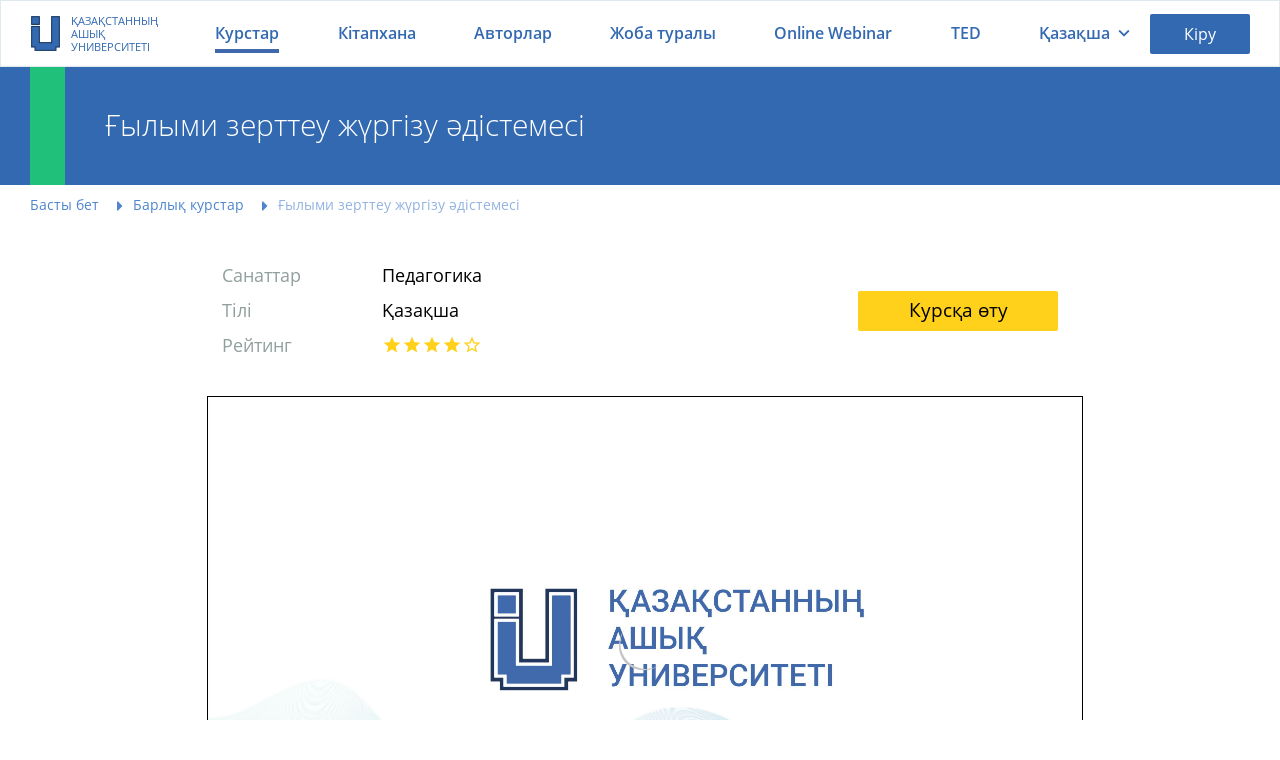

--- FILE ---
content_type: text/html; charset=UTF-8
request_url: https://openu.kz/kz/courses/524628574258
body_size: 34774
content:
<!DOCTYPE html>
<html lang="ru">



    <head>
    <meta charset="utf-8">
        <meta name="viewport" content="width=device-width, initial-scale=1.0, maximum-scale=1.0, user-scalable=no">
    <link rel="icon" href="https://openu.kz/images/favicon_new.ico" type="image/x-icon">
    <meta name="csrf-token" content="wq6U2pZwxdZRwAkM8Ttn2RVSe8oyYLLaBuM1j3FV">
    <meta name="viewport" content="width=device-width, initial-scale=1.0, maximum-scale=1.0, user-scalable=no">

    
            <title>Ғылыми зерттеу жүргізу әдістемесі | openU.kz</title>
        <meta name="description" content="&amp;nbsp;

Курс Зина О Лери есімді зерттеу жүргізу әдістері мен әдістемелігі бойынша халықаралық деңгейде танымал австралиялық ғалымның &amp;quot;The Essential Guide to Doing Your Research Project&amp;quot; атты оқулығы бойынша жасалған. Курс аясында&amp;nbsp;ізденіске қалай кірісу керектігінен бастап, жазған еңбегіңізді қалай жариялау керек деген мәселелерге&amp;nbsp;егжей-тегжейлі тоқталамыз.&amp;nbsp;Кітапты жазудағы автордың негізгі мақсаты &amp;ndash; зерттеу жүргізуден мүлдем хабары жоқ, енді ғана ғылыммен айналысуы тиіс студенттер мен&amp;nbsp;ізденісте жүрген докторанттарды да маңызды мәселелермен қарапайым тілде таныстыру. Сондай-ақ, бұл курстың басқа курстардан артықшылығы &amp;ndash;&amp;nbsp;сіз бұл курс арқылы әлеуметтік ғылымдар саласы үшін ортақ жалпы ізденіс процесінің ерекшеліктерімен таныс боласыз. Сондықтан, бұл курс әлеуметтанушы, мәдениеттанушы, дінтанушы, саясаттанушы, педагогика сияқты мамандықтарды оқып жатқан студенттер үшін пайдалы құрал бола алады.">
        <meta name="keywords" content="Ғылыми зерттеу жүргізу әдістемесі, Ғылыми зерттеу жүргізу әдістемесі курсы"/>

        <meta property="og:title" content="Ғылыми зерттеу жүргізу әдістемесі | openU.kz" />
        <meta property="og:description" content="&amp;nbsp;

Курс Зина О Лери есімді зерттеу жүргізу әдістері мен әдістемелігі бойынша халықаралық деңгейде танымал австралиялық ғалымның &amp;quot;The Essential Guide to Doing Your Research Project&amp;quot; атты оқулығы бойынша жасалған. Курс аясында&amp;nbsp;ізденіске қалай кірісу керектігінен бастап, жазған еңбегіңізді қалай жариялау керек деген мәселелерге&amp;nbsp;егжей-тегжейлі тоқталамыз.&amp;nbsp;Кітапты жазудағы автордың негізгі мақсаты &amp;ndash; зерттеу жүргізуден мүлдем хабары жоқ, енді ғана ғылыммен айналысуы тиіс студенттер мен&amp;nbsp;ізденісте жүрген докторанттарды да маңызды мәселелермен қарапайым тілде таныстыру. Сондай-ақ, бұл курстың басқа курстардан артықшылығы &amp;ndash;&amp;nbsp;сіз бұл курс арқылы әлеуметтік ғылымдар саласы үшін ортақ жалпы ізденіс процесінің ерекшеліктерімен таныс боласыз. Сондықтан, бұл курс әлеуметтанушы, мәдениеттанушы, дінтанушы, саясаттанушы, педагогика сияқты мамандықтарды оқып жатқан студенттер үшін пайдалы құрал бола алады." />

    
        <meta property="og:url" content="https://openu.kz/kz/courses/524628574258"/>
    <meta property="og:type" content="website"/>
    <meta property="og:title" content=""/>
    <meta property="og:image" content="https://openu.kz/uploads/courses/183/img_preview_ylymi_zertteu_zhrgizu_dis_kz_1580879578.png" />
    <meta property="og:image:width" content="400"/>
    <meta property="og:image:height" content="300"/>
    <link href="/video_player/css/style.css" rel="stylesheet"/>
            <link rel="alternate" hreflang="ru"
              href="https://openu.kz/ru/courses/avtor-kursa-abilova-almira">
    
    
    <link href="/css/style.css?id=c2e108e26624083c06c3" rel="stylesheet" />

    <!-- Global site tag (gtag.js) - Google Analytics -->
            <script async src="https://www.googletagmanager.com/gtag/js?id=UA-112480784-1"></script>
        <script href="https://cdnjs.cloudflare.com/ajax/libs/jquery/3.3.1/core.js"></script>

    <script src="/js/particles.min.js"></script>

    <script>
        window.dataLayer = window.dataLayer || [];
        function gtag(){dataLayer.push(arguments);}
        gtag('js', new Date());

        gtag('config', 'UA-112480784-1');
    </script>
    <!-- Yandex.Metrika counter -->
            <script type="text/javascript" >
            (function (d, w, c) {
                (w[c] = w[c] || []).push(function() {
                    try {
                        w.yaCounter51251080 = new Ya.Metrika2({
                            id:51251080,
                            clickmap:true,
                            trackLinks:true,
                            accurateTrackBounce:true,
                            webvisor:true
                        });
                    } catch(e) { }
                });

                var n = d.getElementsByTagName("script")[0],
                    s = d.createElement("script"),
                    f = function () { n.parentNode.insertBefore(s, n); };
                s.type = "text/javascript";
                s.async = true;
                s.src = "https://mc.yandex.ru/metrika/tag.js";

                if (w.opera == "[object Opera]") {
                    d.addEventListener("DOMContentLoaded", f, false);
                } else { f(); }
            })(document, window, "yandex_metrika_callbacks2");
        </script>
        <noscript><div><img src="https://mc.yandex.ru/watch/51251080" style="position:absolute; left:-9999px;" alt="" /></div></noscript>
        <!-- /Yandex.Metrika counter -->
    
    <style>
        .hidden {
            display: none !important;
        }
        @-webkit-keyframes ld {
            0%   { transform: rotate(0deg) scale(1); }
            50%  { transform: rotate(180deg) scale(1.1); }
            100% { transform: rotate(360deg) scale(1); }
        }
        @-moz-keyframes ld {
            0%   { transform: rotate(0deg) scale(1); }
            50%  { transform: rotate(180deg) scale(1.1); }
            100% { transform: rotate(360deg) scale(1); }
        }
        @-o-keyframes ld {
            0%   { transform: rotate(0deg) scale(1); }
            50%  { transform: rotate(180deg) scale(1.1); }
            100% { transform: rotate(360deg) scale(1); }
        }
        @keyframes  ld {
            0%   { transform: rotate(0deg) scale(1); }
            50%  { transform: rotate(180deg) scale(1.1); }
            100% { transform: rotate(360deg) scale(1); }
        }
        .loading-progress {
            position: relative;
            opacity: .8;
            color: transparent !important;
            text-shadow: none !important;
        }

        .loading-progress:hover,
        .loading-progress:active,
        .loading-progress:focus {
            cursor: default;
            color: transparent;
            outline: none !important;
            box-shadow: none;
        }

        .loading-progress:before {
            content: '';
            display: inline-block;
            position: absolute;
            background: transparent;
            border: 1px solid #fff;
            border-top-color: transparent;
            border-bottom-color: transparent;
            border-radius: 50%;
            box-sizing: border-box;
            top: 50%;
            left: 50%;
            margin-top: -12px;
            margin-left: -12px;

            width: 24px;
            height: 24px;

            -webkit-animation: ld 1s ease-in-out infinite;
            -moz-animation:    ld 1s ease-in-out infinite;
            -o-animation:      ld 1s ease-in-out infinite;
            animation:         ld 1s ease-in-out infinite;
        }
    </style>
    <script>
                    window.L = {"error_on_server":"\u0421\u0435\u0440\u0432\u0435\u0440\u0434\u0435\u0433\u0456 \u049b\u0430\u0442\u0435\u043b\u0456\u043a","error":"\u049a\u0430\u0442\u0435","message":"\u0425\u0430\u0431\u0430\u0440\u043b\u0430\u043c\u0430","answer_correct":"\u0421\u0456\u0437 \u0434\u04b1\u0440\u044b\u0441 \u0436\u0430\u0443\u0430\u043f \u0431\u0435\u0440\u0434\u0456\u04a3\u0456\u0437","again":"\u0422\u0435\u0441\u0442\u0456 \u049b\u0430\u0439\u0442\u0430\u0434\u0430\u043d \u04e9\u0442\u0456\u04a3\u0456\u0437","again_lesson":"\u0421\u0430\u0431\u0430\u049b\u0442\u044b \u049b\u0430\u0439\u0442\u0430\u0434\u0430\u043d \u049b\u0430\u0440\u0430\u04a3\u044b\u0437","next_lesson":"\u041a\u0435\u043b\u0435\u0441\u0456 \u0441\u0430\u0431\u0430\u049b","completed_test":"\u0421\u0456\u0437 \u0441\u044b\u043d\u0430\u049b\u0442\u044b \u0430\u044f\u049b\u0442\u0430\u0434\u044b\u04a3\u044b\u0437","result":"\u0422\u0435\u0441\u0442 \u043d\u04d9\u0442\u0438\u0436\u0435\u0441\u0456","lesson":"\u0421\u0430\u0431\u0430\u049b","completed":"\u0410\u044f\u049b\u0442\u0430\u043b\u0434\u044b","overall_score":"\u0416\u0430\u043b\u043f\u044b \u0435\u0441\u0435\u043f","close":"\u0416\u0430\u043b\u0493\u0430\u0441\u0442\u044b\u0440\u0443","test_question":" \u0422\u0435\u0441\u0442 \u0441\u04b1\u0440\u0430\u049b\u0442\u0430\u0440\u044b","work_on_errors":"\u049a\u0430\u0442\u0435\u043c\u0435\u043d \u0436\u04b1\u043c\u044b\u0441","complete":"\u0410\u044f\u049b\u0442\u0430\u043b\u0434\u044b","correct_answer_count":"\u0414\u04b1\u0440\u044b\u0441 \u0436\u0430\u0443\u0430\u043f \u0441\u0430\u043d\u044b","incorrect_answer_count":"\u0422\u0430\u0493\u044b \u0431\u0456\u0440 \u0436\u0430\u0443\u0430\u043f \u043d\u04b1\u0441\u049b\u0430\u0441\u044b\u043d \u0442\u0430\u04a3\u0434\u0430\u04a3\u044b\u0437!","course_lesson_remove_confirm":"\u0416\u043e\u044e\u0434\u044b \u0440\u0430\u0441\u0442\u0430\u0439\u0441\u044b\u0437 \u0431\u0430?","achievement_congratulations":"\u0411\u04d9\u0440\u0435\u043a\u0435\u043b\u0434\u0456!","achievement_new_levels":"\u0416\u0430\u04a3\u0430 \u0436\u0435\u0442\u0456\u0441\u0442\u0456\u043a: ","achievement_points":"\u04b1\u043f\u0430\u0439 \u0430\u043b\u0430\u0441\u044b\u0437!","achievement_two_points":"\u04b1\u043f\u0430\u0439 \u0430\u043b\u0430\u0441\u044b\u0437!","achievement_step":"\u0434\u04d9\u0440\u0435\u0436\u0435"};
        window.core_project = {"csrfToken":"wq6U2pZwxdZRwAkM8Ttn2RVSe8oyYLLaBuM1j3FV","isAuth":false,"locale":"kz","messages":null,"errors":null};
    </script>
    </head>

    
    <body id="top" style="opacity: 0; transition: .7s;">

        <div class="main-menu-wrapper main-menu-search" data-menu="main-menu-search">
    <form class="search-block" method="GET" action="/kz/courses/filter" style="position: relative">
        <input class="search-block__input" type="text" name="search" id="course_search_input" autocomplete="off" placeholder="Курсты іздеу...">
        <div class="hhc__search_result">
            <ul class="hhc__search_result_list" id="main_search_result_list">
            </ul>
            <div></div>
        </div>
        <button class="search-block__button" type="submit"></button>
    </form>
</div>

        <div class="main-menu-wrapper" data-menu="main-menu">
    <div class="main-menu__head">
        <a href="/kz">
            <div class="main-header__logotype">
                <img src="/images/logotype_2019.png">
                <span>Қазақстанның ашық университеті</span>
            </div>
        </a>
        <div class="main-menu__hide" data-menu-target="main-menu" data-lock-scroll="767"></div>
    </div>
    <div class="main-menu__body">
        <div class="main-menu__body-top">
            <ul class="language-block">
                                                                            <li class="language-block_status_active">
                            <div>Қазақша</div>
                        </li>
                                                                                <li>
                            <a title="Русский" data-locale="ru" href="/ru/courses/524628574258">
                                <span>Русский</span>
                            </a>
                        </li>
                                                </ul>
        </div>
        <div class="main-menu__body-bottom">
            <div class="list list_type_custom">
                <a class="list__item list__item_type_home " href="/kz/about">Жоба туралы</a>
                <a class="list__item list__item_type_authors " href="/kz/authors">Авторлар</a>
                <a class="list__item list__item_type_courses " href="/kz/courses">Курстар</a>
                <a class="list__item list__item_type_library " href="/kz/books">Кітапхана</a>
                <a class="list__item list__item_type_library list__item_type_webinar " href="/kz/online-webinars">Online Webinar</a>
                <a class="list__item list__item_type_support " href="/kz/donate">Жобаны қолдау</a>
                <a class="list__item list__item_type_contacts " href="/kz/contact">Байланыс</a>
            </div>
        </div>
    </div>
</div>

        
        <div class="main-wrapper">

            <header class="main-header ">
    
    <div class="main-header__inner-wrapper">

        <a class="main-header__logotype" href="/kz">
            <img src="/images/logotype_2019.png" alt="Openu.kz" title="Openu">
            <span>Қазақстанның ашық университеті</span>
        </a>

        <nav class="main-header__menu">
            <ul>
                <li class="hvr-underline-from-center active_item">
                    <a href="/kz/courses">Курстар</a>
                </li>
                <li class="hvr-underline-from-center ">
                    <a href="/kz/books">Кітапхана</a>
                </li>
                <li class="hvr-underline-from-center ">
                    <a href="/kz/authors">Авторлар</a>
                </li>
                <li class="hvr-underline-from-center ">
                    <a href="/kz/about">Жоба туралы</a>
                </li>
                <li class="hvr-underline-from-center ">
                    <a href="/kz/online-webinars">Online Webinar</a>
                </li>
                <li class="hvr-underline-from-center ">
                    <a href="/kz/ted">TED</a>
                </li>
            </ul>
        </nav>
        <style>
            /* Underline From Center */
            .hvr-underline-from-center {
                display: inline-block;
                vertical-align: middle;
                -webkit-transform: perspective(1px) translateZ(0);
                transform: perspective(1px) translateZ(0);
                box-shadow: 0 0 1px rgba(0, 0, 0, 0);
                position: relative;
                overflow: hidden;
            }
            .hvr-underline-from-center:before {
                content: "";
                position: absolute;
                z-index: -1;
                left: 51%;
                right: 51%;
                bottom: 0;
                background: #4068ac;
                height: 4px;
                -webkit-transition-property: left, right;
                transition-property: left, right;
                -webkit-transition-duration: 0.3s;
                transition-duration: 0.3s;
                -webkit-transition-timing-function: ease-out;
                transition-timing-function: ease-out;
            }
            .hvr-underline-from-center:hover:before, .hvr-underline-from-center:focus:before, .hvr-underline-from-center:active:before {
                left: 0;
                right: 0;
            }
            .active_item:before {
                left: 0;
                right: 0;
            }
        </style>
        <div class="main-header__language">
    <span data-menu-target="language-dropdown" style="display: flex">
                    Қазақша
            </span>
    <div class="main-header__profile-menu-dropdown" data-menu="language-dropdown">
        <div class="list">
                                                            <div class="list__item is-active" style="padding-left: 4rem;">Қазақша</div>
                                                                <a
                        class="list__item "
                        title="Русский"
                        href="/ru/courses/524628574258"
                        style="padding-left: 4rem;"
                        data-lang-tag="ru"
                    >Русский</a>
                                    </div>
    </div>
</div>        <!--.main-header__user-wrapper-->

        <!--  a.button.button_theme_blue.user_button_signin(data-toggle='modal', data-target='#modal-login', style='cursor:pointer;padding:1.2rem 2rem') Войти-->
        <div class="main-header__user-wrapper">
                            <a class="button button_theme_blue user_button_signin" data-toggle="modal" data-target="#modal-login"
                   style="cursor:pointer;padding:1.2rem 2rem">Кіру</a>
                    </div>
        <div class="main-menu-search__icon" data-menu-target="main-menu-search" data-lock-scroll="767"></div>

                    <div class="main-menu-profile__icon" data-toggle="modal" data-target="#modal-login"
                 data-lock-scroll="767"></div>
                <div class="main-menu__icon" data-menu-target="main-menu" data-lock-scroll="767"></div>

    </div>
</header>


                <main class="main-body">

        <div id="particles-js" class="jumbotron-block jumbotron-block-about">
            <div class="jumbotron-block_container">
                <h1 class="jumbotron-block__title">Ғылыми зерттеу жүргізу әдістемесі</h1>
            </div>
        </div>

        <div class="main-body__inner-wrapper">
            <ul class="breadcrumbs-block" itemscope itemtype="http://schema.org/BreadcrumbList">
                                    <li class="breadcrumbs-block__item" itemscope itemprop="itemListElement" itemtype="http://schema.org/ListItem">
                    <a href="/kz" itemprop="item"><span itemprop="name">Басты бет</span></a>
                    <meta itemprop="position" content="1">
                </li>
                                                <li class="breadcrumbs-block__item" itemscope itemprop="itemListElement" itemtype="http://schema.org/ListItem">
                    <a href="/kz/courses" itemprop="item"><span itemprop="name">Барлық курстар</span></a>
                    <meta itemprop="position" content="2">
                </li>
                                                <li class="breadcrumbs-block__item" itemscope itemprop="itemListElement" itemtype="http://schema.org/ListItem">
                    <span itemprop="name">Ғылыми зерттеу жүргізу әдістемесі</span>
                    <meta itemprop="position" content="3">
                </li>
                        </ul>

        </div>

        <div class="course" data-id="183">

            <div class="course-head">

                <div class="inform-panel-wrapper">

                    <div class="inform-panel__left">
                        <div class="inform-panel__content">
                            <div class="inform-panel__title">Санаттар</div>
                            <div class="inform-panel_link">
                                                                    <a href="/kz/courses/filter?sortBy=DATE&amp;categories%5B%5D=26">
                                        <div class="inform-panel__desc">Педагогика</div>
                                    </a>
                                                            </div>
                        </div>
                        <div class="inform-panel__content">
                            <div class="inform-panel__title">Тілі</div>
                            <div class="inform-panel__desc">Қазақша</div>
                        </div>
                        <div class="inform-panel__content">
                            <div class="inform-panel__title">Рейтинг</div>
                            <div class="inform-panel__desc">
                                <div style="display: flex; align-items: center;"  data-toggle="modal" data-target="#modal-login" >
                                                                            <ul class="rating-block__scale-wrapper"
                                            data-rating="4.8">
                                                                                                                                                <i class="course_rating material-icons"
                                                       data-rating="5"></i>
                                                
                                                                                                                                                <i class="course_rating course_rating_changed material-icons"
                                                       data-rating="4"></i>
                                                
                                                                                                                                                <i class="course_rating course_rating_changed material-icons"
                                                       data-rating="3"></i>
                                                
                                                                                                                                                <i class="course_rating course_rating_changed material-icons"
                                                       data-rating="2"></i>
                                                
                                                                                                                                                <i class="course_rating course_rating_changed material-icons"
                                                       data-rating="1"></i>
                                                
                                                                                    </ul>
                                                                    </div>

                            </div>
                        </div>
                    </div>

                    <div class="inform-panel__right">
                        <a
            class="button button_theme_yellow course__button"
            href="/kz/process/524628574258/guest"
            data-href="/kz/process/524628574258/guest"
        >
            Курсқа өту
        </a>



                        </div>

                </div>

            </div>

            <div class="course-body">

                <!--Заменить div.course-video-container на блок используемого видеоплеера-->
                <div class="course__video">
                    <div class="video-wrapper">
                                                    <div class="video__preview" style="display:flex">
                                <video id="video-player"></video>
                            </div>
                                            </div>
                </div>
                <!--Заменить div.course-video-container на блок используемого видеоплеера-->

                <div class="course__section course__section_authors">
                    <div class="course__section-title">Курстың авторы</div>
                    <div class="carousel-speakers owl-carousel" id="carousel-speakers">
                                                    <a class="author-card" href="/kz/author/zhumashova-zhuldyz-amanbayqyzy">
                                                                    <div class="author-card__avatar"
                                         style="background-image: url(/uploads/author/155/img_zhmashova_zhldyz_amanbayy_kz_1571128032.jpeg);"></div>
                                                                <div class="author-card__content">
                                    <div class="author-card__name">Жұмашова Жұлдыз Аманбайқызы</div>
                                    <div class="author-card__desc"
                                         style="max-height:none"><p style="text-align: justify;">Мәдениеттану ғылымының PhD докторы, Тұран университетінің доценті</p></div>
                                </div>
                            </a>
                                            </div>
                </div>

                <div class="course__section-row">

                    <div class="social-list mrgn_r30">
                        <a class="social-list__type_vkontakte" href="https://vk.com/share.php?url=https://openu.kz/kz/courses/524628574258"
                           target="_blank"></a>
                        <a class="social-list__type_facebook"
                           href="https://www.facebook.com/sharer/sharer.php?u=https://openu.kz/kz/courses/524628574258" target="_blank"></a>
                        <a class="social-list__type_google"
                           href="https://plus.google.com/share?url=https://openu.kz/kz/courses/524628574258" target="_blank"></a>
                    </div>

                    <div class="favorite-block"  data-toggle="modal" data-target="#modal-login" >
            <div class="favorite-block__label" data-state="Таңдалған курстар">Таңдаулыларға</div>
        <div class="favorite-block__button not-favorite-course favorite-block__button_guest"></div>
    </div>

                </div>

                
                    <div class="hr-line"></div>

                    <div class="course__section">
                        <div class="course__section-title">Курс туралы</div>
                        <div class="course__section-description">
                            <p>&nbsp;</p>

<p style="text-align: justify;">Курс Зина О Лери есімді зерттеу жүргізу әдістері мен әдістемелігі бойынша халықаралық деңгейде танымал австралиялық ғалымның &quot;The Essential Guide to Doing Your Research Project&quot; атты оқулығы бойынша жасалған. Курс аясында&nbsp;ізденіске қалай кірісу керектігінен бастап, жазған еңбегіңізді қалай жариялау керек деген мәселелерге&nbsp;егжей-тегжейлі тоқталамыз.&nbsp;Кітапты жазудағы автордың негізгі мақсаты &ndash; зерттеу жүргізуден мүлдем хабары жоқ, енді ғана ғылыммен айналысуы тиіс студенттер мен&nbsp;ізденісте жүрген докторанттарды да маңызды мәселелермен қарапайым тілде таныстыру. Сондай-ақ, бұл курстың басқа курстардан артықшылығы &ndash;&nbsp;сіз бұл курс арқылы әлеуметтік ғылымдар саласы үшін ортақ жалпы ізденіс процесінің ерекшеліктерімен таныс боласыз. Сондықтан, бұл курс әлеуметтанушы, мәдениеттанушы, дінтанушы, саясаттанушы, педагогика сияқты мамандықтарды оқып жатқан студенттер үшін пайдалы құрал бола алады.</p>
                        </div>
                    </div>

                
                
                                    <div class="hr-line"></div>

                    <div class="course__section">

                        <div class="course__section-title">Курстың кітапханасы</div>

                        <div class="book-mini-block mini-block__fix">
                            <a href="/kz/book/gylymi-zertteu-zhurgizu-distemesi">
                                <div class="book-item">

                                    <div class="cover item-cover">
                                        <img class="book-img" src="https://openu.kz//uploads/img/1597218991_80.png"
                                             alt="Зерттеу жобасын жүргізу: Негізгі нұсқаулық" title="Зерттеу жобасын жүргізу: Негізгі нұсқаулық">
                                        <div class="book-block__link">
                                        <span class="book-block__link-btn">
                                            <span class="book-block__link-ico"></span>Оқу
                                        </span>
                                        </div>
                                    </div>
                                </div>
                            </a>
                        </div>
                    </div>
                
                
                

                
                
                
                
                
                
                
                
                
                
                
                
                
                
                
                
                
                
                

            </div>
        </div>

    </main>

    <div class="modal fade modal-error" id="modal-error-inform" tabindex="-1" style="display:none">
        <div class="modal__content" style="max-width:50rem">
            <div class="modal-error modal__close" data-toggle="modal" data-target="#modal-error-inform"></div>
            <div class="modal__body">

                <div class="modal-error__promo">
                    <div class="modal-error__promo-description">Қате туралы хабарлау</div>
                </div>

                <form class="modal-error__form">
                    <input type="hidden" name="_token" value="wq6U2pZwxdZRwAkM8Ttn2RVSe8oyYLLaBuM1j3FV">

                    <input type="hidden" name="link" value="https://openu.kz/kz/courses/524628574258">
                                            <input type="email" name="email" class="modal-error__input email"
                               placeholder="Сіздің электрондық поштаңыз">
                                        <textarea name="body" class="modal-error__text body"
                              placeholder="Қате туралы ақпарат ..."></textarea>

                    <button class="modal-error__button button button_theme_grey"
                            id="send_error">Жіберу</button>
                </form>
            </div>
        </div>
    </div>


            <footer class="main-footer">
    <div class="main-footer__inner-wrapper">

        <div class="main-footer__top">
            <div class="main-footer__promo">
                <span class="main-footer__promo-title">Қосымшаны жүктеп алыңыз</span>
                <a class="button-app-border button-app_type_play" target="_blank" href="https://play.google.com/store/apps/details?id=com.kaz.cteam.openu">Google Play</a>
                <a class="button-app-border button-app_type_store" target="_blank" href="https://itunes.apple.com/kz/app/openu/id1450310222?mt=8">App Store</a>
            </div>
        </div>

        <div class="main-footer__bottom">

            <section class="main-footer__section">
                <div class="main-footer__section-title"><span>Байланыс</span></div>
                <ul class="main-footer__section-list">

                    <li class="main-footer__section-item map-marker"><span itemprop="addressLocality">Нұр-Сұлтан қ.</span>, <span itemprop="streetAddress">Мәңгілік ел даңғылы, 55/13</span>, блок С2-1, 2-16 кеңсе</li>
                    <li class="main-footer__section-item map-marker">Алматы қ., әл-Фараби даңғылы 17/1, «Нұрлы-Тау» БО, 5 Б, 22-қабат</li>



                    <li class="main-footer__section-item">
                        <a href="mailto:project@100kitap.kz">project@100kitap.kz</a>
                    </li>
                </ul>
            </section>

            <section class="main-footer__section">
                <div class="main-footer__section-title">Пайдалы сілтемелер</div>
                <ul class="main-footer__section-list">
                    <li class="main-footer__section-item university"><a href="/kz/institution">Университеттер</a></li>
                    <li class="main-footer__section-item pencil"><a href="/kz/contact">Кері байланыс</a></li>
                    <li class="main-footer__section-item file-text"><a href="/kz/page/privacy">Құпиялық саясаты</a></li>
                    <li class="main-footer__section-item file-text"><a href="/kz/page/tos">Қолданушы келісімі</a></li>
                    <li class="main-footer__section-item money"><a href="/kz/donate">Жобаны қолдау</a></li>
                </ul>
            </section>

            <section class="main-footer__section">
                <div class="main-footer__section-title">Біз әлеуметтік желіде</div>
                <ul class="main-footer__section-list">
                    <li class="main-footer__section-item footer-hider">
                        <a target="_blank" href="https://www.facebook.com/openu.kz/">Facebook</a>
                    </li>
                    <li class="main-footer__section-item footer-hider">
                        <a target="_blank" href="https://instagram.com/openu_kz/">Instagram</a>
                    </li>
                    <li class="main-footer__section-item footer-social">
                        <a target="_blank" href="https://www.facebook.com/openu.kz/"> <div class="footer-facebook"></div> </a>
                        <a target="_blank" href="https://instagram.com/openu_kz/"> <div class="footer-instagram"></div> </a>
                    </li>
                </ul>
            </section>

            <section class="main-footer__logotype-wrapper">
                <a target="_blank" href="http://ruh.kz/"><img src="/images/logotype_ruhani_2019.png"></a>
                <a target="_blank" href="https://100kitap.kz/kz/bureau/"><img src="/images/logotype_buro_2019.png"></a>
            </section>
        </div>


    </div>

    <div class="copyright">
        <div class="copyright__inner-wrapper">
            © 2025 «Ұлттық аударма бюросы» қоғамдық қоры. Барлық құқықтар қорғалған.
        </div>
    </div>

    <div class="notify-block-wrapper" data-notify-container="default"></div>

    <div id="go-top">
        <a class="smoothscroll" title="Back to Top" href="#top">
            <i class="material-icons">
                arrow_upward
            </i>
        </a>
    </div>
</footer>

            <div class="modal fade modal-login" id="modal-login" style="display:none">
    <div class="modal__content">
        <div class="modal__close" data-toggle="modal" data-target="#modal-login"></div>
        <div class="modal__body">

            <ul class="modal-login__tabs-head">
                <li class="modal-login__tabs-head-item is-active" data-tab-head="enter">Кіру</li>
                <li class="modal-login__tabs-head-item" data-tab-head="register">Тіркелу</li>
            </ul>

            <div class="modal-login__promo">
                <div class="modal-login__promo-description">Қазақстандағы ең үлкен, тегін білім беру қауымдастығына қосылыңыз</div>
            </div>

            <ul class="modal-login__tabs-body">

                <li class="modal-login__tabs-body-item is-active" data-tab-body="enter" data-step-namespace="forms">

    <form class="modal-login__signin is-active" action="/kz/login" data-step-by="login">

        <input type="hidden" name="_token" value="wq6U2pZwxdZRwAkM8Ttn2RVSe8oyYLLaBuM1j3FV">
        <div class="login-wrapper">
            <input name="login" class="modal-login__input __login" placeholder="Еmail">

            <input name="password" type="password" class="modal-login__input __password" placeholder="Құпиясөз">

            <div class="modal-login__line-between">
                <input class="checkbox-block" id="remember" type="checkbox">
                <label for="remember">Есте сақтау</label>
                <div class="modal-login__link" data-step-by-target="forgot-password"><span>Құпиясөзді ұмыттыңыз ба?</span></div>
            </div>
        </div>

        <button class="button button_theme_green-yellow modal-login__button" data-action="auth">Кіру</button>

    </form>

    <form class="modal-login__signin" action="/kz/password/email" method="POST" data-step-by="forgot-password">
        <input type="hidden" name="_token" value="wq6U2pZwxdZRwAkM8Ttn2RVSe8oyYLLaBuM1j3FV">
        <input class="modal-login__input" placeholder="Еmail" name="email" required>
        <button class="button button_theme_green modal-login__button mrgn_t20" data-action="recovery">Құпиясөзді қалпына келтіру</button>
        <div class="button button_theme_grey modal-login__button mrgn_t20" data-step-by-target="login">Артқа</div>
        <div class="modal-login__text-inform mrgn_t20">Аккаунтыңызда көрсетілген электронды пошта адресін енгізіңіз. Осы поштаға арнайы тексеру коды жіберіледі. Сол кодты алғаннан кейін сіз жаңа құпиясөз көрсете аласыз.</div>
    </form>

</li>
                <li class="modal-login__tabs-body-item" data-tab-body="register" data-step-namespace="steps">
    <ul class="modal-login__steps-head">
        <li data-step-by="3"><span>3</span></li>
        <li data-step-by="2"><span>2</span></li>
        <li data-step-by="1" class="is-active"><span>1</span></li>
    </ul>

    <form class="modal-login__signup modal-login__steps-body" action="/kz/register" method="post">

        <input type="hidden" name="_token" value="wq6U2pZwxdZRwAkM8Ttn2RVSe8oyYLLaBuM1j3FV">

        <ul>

            <li class="is-active" data-step-by="1">

                <input class="modal-login__input login" id="register_email" name="login" placeholder="Еmail">
                <input class="modal-login__input password" name="password" placeholder="Құпиясөз" type="password">
                <input class="modal-login__input password_confirm" name="password_confirm" placeholder="Құпиясөзді растаңыз" type="password">

                <select class="modal-login__input user_type" id="user_type" name="user_type" >
                    <option value="" selected >Қызмет түрі</option>
                    <option value="2">Студент</option>
                    <option value="1">Оқытушы</option>
                    <option value="3">Жеке тұлға</option>
                    <option value="4">Университет</option>
                    <option value="5">Тыңдаушы</option>
                </select>

                <ul class="modal-login__checkbox-list">

                    <li>
                        <input class="checkbox-block privacy_policy" name="privacy_policy" id="p1" type="checkbox">
                        <label for="p1">
                            <a href="/kz/page/privacy" class="link-rules" target="_blank">Құпиялық саясаты</a>
                        </label>
                    </li>
                    <li>
                        <input class="checkbox-block terms_of_use" name="terms_of_use" id="p2" type="checkbox">
                        <label for="p2">
                            <a href="/kz/page/tos" class="link-rules" target="_blank">Қолданушы келісімі</a>
                        </label>
                    </li>
                    <li>
                        <input class="checkbox-block" name="subscribe" id="p3" type="checkbox">
                        <label for="p3">Жіберілімге келісу</label>
                    </li>
                </ul>

                <div class="button button_theme_green-yellow modal-login__button step_btn_1" data-action="next-to-register">Келесі</div>

            </li>


            <li data-step-by="2">
                <input class="modal-login__input __firstname" name="firstname" placeholder="Аты">
                <input class="modal-login__input __surname" name="surname" placeholder="Тегі">

                <div class="form-group">

                    <div class="institution_type_checker">
                        <input id="register_university" type="radio" checked name="institution_type" value="1">
                        <label for="register_university">Университет</label>
                        <input id="register_college" type="radio" name="institution_type" value="2">
                        <label for="register_college">Колледж</label>
                    </div>
                    </br>
                </div>

                <select class="modal-login__input __institution_id" name="institution_id" id="institution_id">

                </select>

                <input class="modal-login__input __faculty_name" id="faculty_name" name="faculty_name" placeholder="Факультет атауы">
                <input class="modal-login__input __born_date" name="born_date" placeholder="Туған күні (01/12/2019)" data-value="01/12/2019">
                <div class="button button_theme_green-yellow modal-login__button mrgn_t20 step_btn_2" data-action="register">Тіркелу</div>
                <div class="button button_theme_grey modal-login__button mrgn_t20" data-step-by-target="1">Aртқа</div>
            </li>


            <li data-step-by="3">
                <div class="modal-login__confirm-message">Электрондық пошта мекенжайына <strong id="user_email">anara.h@bilimmail.kz</strong> тіркеуді растау үшін сілтеме арқылы электрондық пошта жіберіледі..</div>
                <div class="button button_theme_grey modal-login__button mrgn_t20" data-toggle="modal" data-target="#modal-login">Закрыть</div>
            </li>

        </ul>

    </form>

</li>






































            </ul>

            <div class="hr-line login-hr-hider"></div>

            <div class="social-list-wrapper">
                <div class="social-list__label login-hr-hider">Әлеуметтік желілер арқылы кіру</div>
                <div class="social-list__label">Немесе әлеуметтік желілер арқылы кіріңіз</div>
                <div class="social-list">
                    <a class="social-list__type_vkontakte" href="https://openu.kz/social_login/vkontakte"></a>
                    <a class="social-list__type_facebook" href="https://openu.kz/social_login/facebook"></a>
                    <a class="social-list__type_google" href="https://openu.kz/social_login/google"></a>
                    
                </div>
                <div class="social-list__text">Әлеуметтік желі арқылы авторизациядан өту кезінде сіз <a href="/page/tos">Қолданушы келісімі</a> мен <a href="/page/privacy">Құпиялық саясатының</a> шарттарын автоматты түрде қабылдайсыз.</div>
            </div>

            <div class="hr-line" style="margin: 0 0 2rem"></div>

            <div class="service-list-wrapper">
                <div class="service-list__label">Бір аккаунт ашып, бүкіл ресурсымызға кіре аласыз:</div>
                <div class="service-list">
                    <a target="_blank" href="https://kitap.kz/"><img class="service-list_item" src="/images/kitap.png"/></a>
                </div>
            </div>
        </div>
    </div>
</div>



            <div class="modal-institute">
    <div class="modal fade modal-login" id="modal-institute" style="display:none">
        <div class="modal__content">
            <div class="modal__close" data-toggle="modal" data-target="#modal-institute"></div>
            <div class="modal__body">
                <ul class="modal-login__tabs-body">
                    <div class="modal-institute__promo">
                        <div class="modal-login__promo-description" style="max-width: 27rem">Оқу ұйымы таңдалмаған</div>
                    </div>
                    <li class="modal-login__tabs-body-item is-active" data-tab-body="enter" data-step-namespace="forms">
                        <div class="modal-login__signin is-active">
                            <div class="institution_type-modal">
                                <div style="width: 100%">
                                    <input type="radio" name="institution_type" id="institution-modal" checked>
                                    <label for="institution-modal">
                                        Университет
                                    </label>
                                </div>
                                <div style="width: 100%">
                                    <input type="radio" name="institution_type" id="college-modal">
                                    <label for="college-modal">
                                        Колледж
                                    </label>
                                </div>
                            </div>
                            <div class="login-wrapper">
                                <select name="institution_id" id="select_institutions_list-modal" class="modal-login__input __login select_institution" style="width: 100%;">
                                    <option disabled selected>Университетті таңдаңыз</option>
                                                                            <option value="6">Евразийский национальный университет имени Л. Н. Гумилёва</option>
                                                                            <option value="7">Казахская национальная академия искусств имени Т. К. Жургенова</option>
                                                                            <option value="8">Казахская национальная консерватория имени Курмангазы</option>
                                                                            <option value="9">Казахская национальная академия хореографии</option>
                                                                            <option value="10">Казахский национальный аграрный университет</option>
                                                                            <option value="11">Казахский национальный медицинский университет имени С. Д. Асфендиярова</option>
                                                                            <option value="12">Казахский национальный педагогический университет имени Абая</option>
                                                                            <option value="13">Казахский национальный технический университет имени К. И. Сатпаева</option>
                                                                            <option value="14">Казахский национальный университет имени аль-Фараби</option>
                                                                            <option value="15">Казахский национальный университет искусств</option>
                                                                            <option value="18">Международный казахско-турецкий университет имени Х. А. Яссави</option>
                                                                            <option value="19">Международный университет информационных технологий</option>
                                                                            <option value="20">Назарбаев Университет</option>
                                                                            <option value="23">Актюбинский региональный государственный университет имени К.Жубанова</option>
                                                                            <option value="24">Аркалыкский государственный педагогический институт имени И. Алтынсарина</option>
                                                                            <option value="25">Атырауский государственный университет имени Х. Досмухамедова</option>
                                                                            <option value="26">Атырауский институт нефти и газа</option>
                                                                            <option value="27">Восточно-Казахстанский государственный технический университет имени Д. Серикбаева</option>
                                                                            <option value="28">Восточно-Казахстанский государственный университет имени С. Аманжолова</option>
                                                                            <option value="29">Восточно-Казахстанский региональный университет</option>
                                                                            <option value="30">Государственный медицинский университет города Семей</option>
                                                                            <option value="31">Жетысуский государственный университет имени И. Жансугурова</option>
                                                                            <option value="32">Западно-Казахстанский аграрно-технический университет имени Жангир хана</option>
                                                                            <option value="33">Западно-Казахстанский государственный медицинский университет имени М. Оспанова</option>
                                                                            <option value="34">Западно-Казахстанский государственный университет имени М. Утемисова</option>
                                                                            <option value="35">Казахский государственный женский педагогический университет</option>
                                                                            <option value="36">Карагандинский государственный индустриальный университет</option>
                                                                            <option value="37">Карагандинский государственный медицинский университет</option>
                                                                            <option value="38">Карагандинский государственный технический университет</option>
                                                                            <option value="39">Карагандинский государственный университет имени Е. А. Букетова</option>
                                                                            <option value="40">Каспийский государственный университет технологии и инжиниринга имени Ш. Есенова</option>
                                                                            <option value="41">Кокшетауский государственный университет имени Ш. Уалиханова</option>
                                                                            <option value="42">Костанайский государственный педагогический институт</option>
                                                                            <option value="43">Костанайский государственный университет имени А. Байтурсынова</option>
                                                                            <option value="44">Кызылординский государственный университет имени Коркыт Ата</option>
                                                                            <option value="45">Павлодарский государственный педагогический институт</option>
                                                                            <option value="46">Павлодарский государственный университет имени С. Торайгырова</option>
                                                                            <option value="47">Рудненский индустриальный институт</option>
                                                                            <option value="48">Северо-Казахстанский государственный университет имени М. Козыбаева</option>
                                                                            <option value="49">Семипалатинский государственный педагогический институт</option>
                                                                            <option value="50">Семипалатинский государственный университет имени Шакарима</option>
                                                                            <option value="51">Таразский государственный педагогический институт</option>
                                                                            <option value="52">Таразский государственный университет имени М. Х. Дулати</option>
                                                                            <option value="53">Южно-Казахстанская государственная фармацевтическая академия</option>
                                                                            <option value="54">Южно-Казахстанский государственный университет имени М. О. Ауэзова</option>
                                                                            <option value="57">Академия КНБ Республики Казахстан</option>
                                                                            <option value="58">Костанайская академия МВД Республики Казахстан</option>
                                                                            <option value="59">Алматинская Академия МВД Республики Казахстан</option>
                                                                            <option value="60">Академия правоохранительных органов при Генеральной прокуратуре Республики Казахстан</option>
                                                                            <option value="61">Актюбинский юридический институт МВД Республики Казахстан</option>
                                                                            <option value="62">Военно-инженерный институт радиоэлектроники и связи Министерства обороны Республики Казахстан</option>
                                                                            <option value="63">Военный институт Сил воздушной обороны Министерства обороны Республики Казахстан</option>
                                                                            <option value="64">Военный институт Сухопутных войск Министерства обороны Республики Казахстан</option>
                                                                            <option value="65">Карагандинская академия МВД Республики Казахстан имени Б. Бейсенова</option>
                                                                            <option value="66">Кокшетауский технический институт Комитета по чрезвычайным ситуациям Министерства внутренних дел Республики Казахстан</option>
                                                                            <option value="67">Национальный университет обороны Министерства обороны Республики Казахстан</option>
                                                                            <option value="68">Военный институт Национальной гвардии Республики Казахстан</option>
                                                                            <option value="70">Пограничная академия КНБ Республики Казахстан</option>
                                                                            <option value="74">Академия гражданской авиации</option>
                                                                            <option value="75">Алматинский университет энергетики и связи</option>
                                                                            <option value="76">Жезказганский университет имени О. А. Байконурова</option>
                                                                            <option value="77">Казахская академия спорта и туризма</option>
                                                                            <option value="78">Казахская академия транспорта и коммуникаций имени М. Тынышпаева</option>
                                                                            <option value="79">Казахский университет международных отношений и мировых языков имени Абылай хана</option>
                                                                            <option value="80">Казахский агротехнический университет имени С. Сейфуллина</option>
                                                                            <option value="81">Казахский гуманитарно-юридический университет</option>
                                                                            <option value="82">Казахский экономический университет имени Т. Рыскулова</option>
                                                                            <option value="83">Университет КИМЭП, бывший Казахстанский институт менеджмента, экономики и прогнозирования</option>
                                                                            <option value="84">Казахстанский университет дружбы народов</option>
                                                                            <option value="85">Медицинский университет Астана</option>
                                                                            <option value="86">Международный гуманитарно-технический университет</option>
                                                                            <option value="87">Финансовая академия</option>
                                                                            <option value="90">Академия &quot;Болашак&quot;</option>
                                                                            <option value="91">Карагандинский экономический университет Казпотребсоюза</option>
                                                                            <option value="92">Академический инновационный университет</option>
                                                                            <option value="93">Академия дизайна и технологии «Сымбат»</option>
                                                                            <option value="94">Академия «Кокше»</option>
                                                                            <option value="95">Академия экономики и права - не функционирует в связи с закрытием и преобразованием в частную школу</option>
                                                                            <option value="96">Евразийская юридическая академия имени Д.А. Кунаева</option>
                                                                            <option value="97">Академия экономики и права имени О. А. Джолдасбекова</option>
                                                                            <option value="98">Университет «Дуние»</option>
                                                                            <option value="99">Алматинская академия экономики и статистики</option>
                                                                            <option value="100">Алматинский гуманитарно-технический университет</option>
                                                                            <option value="101">Алматинский технологический университет</option>
                                                                            <option value="102">Алматинский университет непрерывного образования</option>
                                                                            <option value="103">Атырауский инженерно-гуманитарный институт</option>
                                                                            <option value="104">Гуманитарно-технический институт «Акмешит»</option>
                                                                            <option value="105">Евразийская академия</option>
                                                                            <option value="106">Евразийский гуманитарный институт</option>
                                                                            <option value="107">Евразийский институт рынка</option>
                                                                            <option value="108">Казахско-египетский исламский университет «Нур»</option>
                                                                            <option value="109">Жамбылский гуманитарно-технический университет</option>
                                                                            <option value="110">Западно-Казахстанский инженерно-гуманитарный университет</option>
                                                                            <option value="111">Инновационный Евразийский университет</option>
                                                                            <option value="112">Казахская академия труда и социальных отношений</option>
                                                                            <option value="113">Казахская инженерно-техническая академия</option>
                                                                            <option value="114">Казахстанский инновационный университет</option>
                                                                            <option value="115">Казахский автомобильно-дорожный институт имени Л. Б. Гончарова</option>
                                                                            <option value="116">Казахский гуманитарно-юридический инновационный университет</option>
                                                                            <option value="117">Казахский университет путей сообщения</option>
                                                                            <option value="118">Казахский университет технологии и бизнеса</option>
                                                                            <option value="119">Казахский университет экономики, финансов и международной торговли</option>
                                                                            <option value="120">Казахско-Китайский университет</option>
                                                                            <option value="121">Казахско-Русский международный университет</option>
                                                                            <option value="122">Казахстанский инженерно-технологический университет</option>
                                                                            <option value="123">Казахстанский многопрофильный институт «Парасат»</option>
                                                                            <option value="124">Казахстанский университет «Алатау»</option>
                                                                            <option value="125">Казахстанско-Американский свободный университет</option>
                                                                            <option value="126">Казахстанско-Британский технический университет</option>
                                                                            <option value="127">Казахстанско-Немецкий университет</option>
                                                                            <option value="128">Казахстанско-Российский университет</option>
                                                                            <option value="129">Казахстанско-Российский медицинский университет</option>
                                                                            <option value="130">Карагандинский экономический университет Казпотребсоюза</option>
                                                                            <option value="131">Каспийский общественный университет</option>
                                                                            <option value="132">Костанайский социально-технический университет имени З. Алдамжара</option>
                                                                            <option value="133">Костанайский инженернo-экономический университет</option>
                                                                            <option value="134">Кокшетауский институт экономики и менеджмента</option>
                                                                            <option value="135">Кокшетауский университет имени А. Мырзахметова</option>
                                                                            <option value="136">Мангистауский институт «Болашак»</option>
                                                                            <option value="137">Almaty Management University - ранее Международная академия бизнеса</option>
                                                                            <option value="138">Международная Бизнес-Академия</option>
                                                                            <option value="139">Современный гуманитарно-технический институт</option>
                                                                            <option value="140">Университет «Болашак»</option>
                                                                            <option value="141">Университет имени Сулеймана Демиреля</option>
                                                                            <option value="142">Университет «Кайнар»</option>
                                                                            <option value="143">Университет «Мирас»</option>
                                                                            <option value="144">Университет «Сырдария»</option>
                                                                            <option value="145">Таразский инновационно-гуманитарный университет</option>
                                                                            <option value="146">Таразский технический институт</option>
                                                                            <option value="147">Университет «Туран»</option>
                                                                            <option value="148">Университет «Туран—Астана»</option>
                                                                            <option value="149">Университет иностранных языков и деловой карьеры</option>
                                                                            <option value="150">Университет международного бизнеса</option>
                                                                            <option value="151">Центрально-Азиатский университет</option>
                                                                            <option value="152">Центрально-Казахстанский институт технологии и менеджмента</option>
                                                                            <option value="153">Центрально-Казахстанский университет «МГТИ-Лингва»</option>
                                                                            <option value="154">Шымкентский социально-педагогический университет</option>
                                                                            <option value="155">Шымкентский университет</option>
                                                                            <option value="156">Экибастузский инженерно-технический институт имени академика К. Сатпаева</option>
                                                                            <option value="157">Южно-Казахстанский гуманитарный институт имени М. Сапарбаева</option>
                                                                            <option value="158">Южно-Казахстанский педагогический университет</option>
                                                                            <option value="159">Юридическая академия «Фемида»</option>
                                                                            <option value="160">Международная образовательная корпорация</option>
                                                                            <option value="161">Аймақтық әлеуметтік-инновациялық университеті</option>
                                                                            <option value="162">«Астана» университеті</option>
                                                                            <option value="163">«Астана» халықаралық университеті</option>
                                                                            <option value="164">Қазақстан Республикасы Президенті жанындағы Мемлекеттік басқару академиясы</option>
                                                                            <option value="165">Нархоз университеті</option>
                                                                            <option value="166">Қазақ медициналық үздіксіз білім беру университеті</option>
                                                                            <option value="167">Еуразиялық техникалық университеті</option>
                                                                            <option value="168">«Алматы» университеті</option>
                                                                            <option value="169">«Нұр-Мүбарак» Мысыр ислам мәдениеті университеті</option>
                                                                            <option value="170">Алматы менеджмент университеті</option>
                                                                            <option value="171">Л. Гончаров атындағы Қазақ автомобиль жолдары академиясы</option>
                                                                            <option value="172">«ҚДЖМ» Қазақ медициналық университеті</option>
                                                                            <option value="173">Гуманитарлық-техникалық академия</option>
                                                                            <option value="175">С. Бәйішев атындағы Ақтөбе университеті</option>
                                                                            <option value="176">Сафи Өтебаев атындағы Атырау мұнай және газ университеті</option>
                                                                            <option value="177">Тараз мемлекеттік педагогикалық институты</option>
                                                                            <option value="178">«Болашақ» академиясы</option>
                                                                            <option value="179">У. Сұлтанғазин атындағы Қостанай мемлекеттік педагогикалық институты</option>
                                                                            <option value="180">М. Дулатов атындағы Қостанай инженерлік-экономикалық университеті</option>
                                                                            <option value="181">Маңғыстау гуманитарлық-техникалық университеті</option>
                                                                            <option value="183">Қ. Сәтпаев атындағы Екібастұз инженерлік-техникалық институты</option>
                                                                            <option value="184">Қазақстан инновациялық және телекоммуникациялық жүйелер университеті</option>
                                                                            <option value="185">Қазақстан инженерлі-педагогикалық халықтар достығы университеті</option>
                                                                            <option value="186">М. Сапарбаев атындағы Оңтүстік Қазақстан гуманитарлық институты</option>
                                                                            <option value="187">Оңтүстік Қазақстан Педагогикалық Университеті</option>
                                                                            <option value="596"></option>
                                                                            <option value="597"></option>
                                                                            <option value="940"></option>
                                                                            <option value="941"></option>
                                                                            <option value="942"></option>
                                                                            <option value="943"></option>
                                                                            <option value="944"></option>
                                                                            <option value="945"></option>
                                                                            <option value="1024">Казахстанская Инновационная Академия;Семей</option>
                                                                            <option value="1025">Astana IT University</option>
                                                                    </select>
                                <select name="college_id" id="select_colleges_list-modal" class="modal-login__input __login select_institution" style="display: none; width: 100%;">
                                    <option disabled selected>Колледжді таңдаңыз</option>
                                                                            <option value="188">КГУ &quot;Агротехнический колледж №10&quot;</option>
                                                                            <option value="189">КГУ &quot;Агротехнический колледж №11&quot;</option>
                                                                            <option value="190">КГУ &quot;Индустриально-технический колледж № 1&quot;</option>
                                                                            <option value="191">КГУ &quot;Агротехнический колледж №8&quot;</option>
                                                                            <option value="192">КГУ &quot;Агротехнический колледж № 7&quot;</option>
                                                                            <option value="193">ГККП &quot;Колледж культуры имени Акана серэ, город Кокшетау&quot;</option>
                                                                            <option value="194">ГККП &quot;Музыкальный колледж имени Биржан сала, город Кокшетау&quot;</option>
                                                                            <option value="195">ГККП &quot;Высший колледж, город Кокшетау&quot;</option>
                                                                            <option value="196">ГККП &quot;Кокшетауский высший медицинский колледж&quot; при управлении здравоохранении Акмолинской области</option>
                                                                            <option value="197">КГУ &quot;Сервисно-технический колледж №1&quot;, город Кокшетау</option>
                                                                            <option value="198">КГУ &quot;Строительно-технический колледж № 1&quot;</option>
                                                                            <option value="199">ГККП &quot;Кокшетауский высший казахский педагогический колледж им. Ж.Мусина, город Кокшетау&quot;</option>
                                                                            <option value="200">КГУ &quot;Строительно - технический колледж №2, город Степногорск&quot;</option>
                                                                            <option value="201">КГУ &quot;Индустриально-технический колледж №2, город Степногорск&quot;</option>
                                                                            <option value="202">ГККП &quot;Горнотехнический колледж, г.Степногорск&quot;</option>
                                                                            <option value="203">ГККП &quot;Педагогический колледж, город Щучинск&quot;</option>
                                                                            <option value="204">ГККП &quot;Колледж экологии и лесного хозяйства, город Щучинск&quot;</option>
                                                                            <option value="205">КГУ &quot;Колледж индустрии туризма и сервиса, город Щучинск, Бурабайский район&quot;</option>
                                                                            <option value="206">ГККП &quot;Высший колледж, город Щучинск, Бурабайский район&quot;</option>
                                                                            <option value="207">КГУ &quot;Агротехнический колледж №4&quot;</option>
                                                                            <option value="208">КГУ &quot; Агротехнический колледж №6 &quot;</option>
                                                                            <option value="209">КГУ &quot;Агротехнический колледж №2 с. Каменка&quot;</option>
                                                                            <option value="210">ГККП &quot;Сельскохозяйственный колледж, село Катарколь Щучинского района&quot;</option>
                                                                            <option value="211">КГУ «Агротехнический колледж № 3, с. Красный Яр»</option>
                                                                            <option value="212">ГККП &quot;Колледж Агробизнеса,село Чаглинка Зерендинского района&quot;</option>
                                                                            <option value="213">Государственное коммунальное казенное предприятие &quot;Актюбинский колледж промышленных технологий и управления&quot;</option>
                                                                            <option value="214">Государственное комунальное казенное предприятие &quot;Актюбинский колледж транспорта, коммуникаций и новых технологий&quot;</option>
                                                                            <option value="215">Государственное коммунальное казенное предприятие &quot;Актюбинский медицинский колледж имени героя Советского Союза Маншук Маметовой&quot;</option>
                                                                            <option value="216">Государственное коммунальное казенное предприятие &quot;Актюбинский музыкальный колледж им.А.Жубанова&quot;</option>
                                                                            <option value="217">Государственное коммунальное казенное предприятие &quot;Текелийский профессиональный колледж&quot; государственного учреждения &quot;Управление образования Алматинской области&quot;</option>
                                                                            <option value="218">Алакольский гуманитарно-технический колледж</option>
                                                                            <option value="219">Аксуский политехнический колледж</option>
                                                                            <option value="220">Бастобинский сервисно-технический колледж</option>
                                                                            <option value="221">Государственное коммунальное казенное предприятие &quot;Профессионально-технический колледж с.Жаугашты&quot;</option>
                                                                            <option value="222">Баканасский аграрно - индустриальный колледж</option>
                                                                            <option value="223">ГУ «Колсайский профессионально-технический колледж»</option>
                                                                            <option value="224">Коксуский сельскохозяйственный колледж</option>
                                                                            <option value="225">Государственный коммунальное казенное предприятие &quot;Капальский профессиональный-технический колледж&quot; государственного учереждения</option>
                                                                            <option value="226">Сарыжазский профессионально-технический колледж</option>
                                                                            <option value="227">Токжайлауский политехнический колледж</option>
                                                                            <option value="228">Узунагашский профессионалный колледж имени Жамбыла</option>
                                                                            <option value="229">ГККП &quot;Чунджинский политехнический колледж&quot;</option>
                                                                            <option value="230">Шелекский политехнический колледж</option>
                                                                            <option value="231">Государственное коммунальное казенное предприятие &quot;Коксуский политехнический колледж&quot; государственного учреждения  &quot;Управление образования Алматинской области&quot;</option>
                                                                            <option value="232">Атырауский колледж сервиса</option>
                                                                            <option value="233">Государственное коммунальное казенное предприятие &quot;Алгинский индустриально- технический колледж&quot;государственного учреждения «Управление образования Актюбинской области»</option>
                                                                            <option value="234">Государственное коммунальное казенное предприятие &quot;Кандыагашский промышленно-экономический колледж&quot;</option>
                                                                            <option value="235">Государственное коммунальное казенное предприятие «Хромтауский горно-технический колледж»</option>
                                                                            <option value="236">Государственное коммунальное казенное предприятие &quot;Эмбинский колледж сферы услуг&quot; государственного учреждения &quot;Управление образования Актюбинской области&quot;</option>
                                                                            <option value="237">Государственное коммунальное казенное предприятие &quot;Бадамшинский агротехнический колледж&quot; Государственного учреждения &quot;Управление образования Актюбинской области&quot;</option>
                                                                            <option value="238">Государственное коммунальное казенное предприятие &quot;Уилский аграрный колледж&quot; государственного учреждения &quot;Управление оброзавания Актюбинской области&quot;</option>
                                                                            <option value="239">Государственное коммунальное казенное предприятие &quot;Шалкарский аграрно-технический колледж&quot; государственного учреждения &quot;Управление образования Актюбинской области&quot;</option>
                                                                            <option value="240">Есикский гуманитарно-экономический колледж</option>
                                                                            <option value="241">Государственное коммунальное казенное предприятие Жаркентский многопрофильный колледж</option>
                                                                            <option value="242">Государственное коммунальное казенное предприятие &quot;Капшагайский многопрофильный колледж&quot; государственного  учреждения  &quot;Управление образования Алматинской области&quot;</option>
                                                                            <option value="243">Государственное коммунальное казенное предприятие &quot;Профессиональный колледж с.Заречное&quot; государственного учреждения &quot;Управление</option>
                                                                            <option value="244">Государственное коммунальное казенное предприятие &quot;Профессионально-технический колледж с.Заречное&quot;</option>
                                                                            <option value="245">Государственное коммунальное казенное предприятие&quot;Каскеленский профессионально-технический колледж имени Санджара Жандосова</option>
                                                                            <option value="246">Государственное коммунальное  казенное предприятия &quot;Каскеленский колледж культуры&quot; государственного учреждения &quot;Управление  образования Алматинской области</option>
                                                                            <option value="247">Государственное коммунальное казенное предприятия Сарканский гуманитарный колледж</option>
                                                                            <option value="248">Саркандский политехнический колледж</option>
                                                                            <option value="249">Талгарский колледж агробизнеса и менеджмента</option>
                                                                            <option value="250">Государственное коммунальное предприятие на праве хозяйственного ведения &quot;Талгарский медицинский колледж&quot; Государственное  учреждение &quot;Управление  здравоохранения Алматинской области&quot;</option>
                                                                            <option value="251">Талгарский политехнический колледж</option>
                                                                            <option value="252">ГККП &quot;Талдыкорганский гуманитарно-технический колледж&quot;</option>
                                                                            <option value="253">ГККП «Талдыкорганский юридический колледж» государственного учреждения «Управление образования Алматинской области»</option>
                                                                            <option value="254">ГККП Талдыкорганский политехнический колледж</option>
                                                                            <option value="255">ГККП &quot;Талдыкорганский агро-технический колледж</option>
                                                                            <option value="256">Государственное коммунальное казенное предприятие  &quot;Талдыкорганский музыкальный колледж имени К.Байсеитова&quot; государственное учреждение &quot;Управление образования Алматинской области&quot;</option>
                                                                            <option value="257">Государственное коммунальное предприятие на праве хозяйственного ведения &quot;Талдыкорганский медицинский колледж&quot;</option>
                                                                            <option value="258">Государственное коммунальное казенное предприятие &quot;Талдыкорганский Колледж Сервиса и технологий»</option>
                                                                            <option value="259">Государственное коммунальное казенное предприятие&quot;Талдыкорганский колледж промышленной индустрии и новых технологий&quot;</option>
                                                                            <option value="260">Коммунальное  государственное казенное  предприятие &quot;Атырауский индустриальный колледж&quot; Управления образования Атырауской области</option>
                                                                            <option value="261">КГКП Атырауский колледж энергетики и строительства</option>
                                                                            <option value="262">Атырауский колледж транспорта и коммуникации</option>
                                                                            <option value="263">ГУ Колледж при исправительном учреждении УГ-157/9 Департамента комитета уголовно-испольнительной системы по атырауской области</option>
                                                                            <option value="264">КОММУНАЛЬНОЕ ГОСУДАРСТВЕННОЕ КАЗЕННОЕ ПРЕДПРИЯТИЕ АТЫРАУСКИЙ АГРОТЕХНИЧЕСКИЙ КОЛЛЕДЖ</option>
                                                                            <option value="265">Атырауский Политехнический колледж имени Саламата Мукашева</option>
                                                                            <option value="266">ККГП &quot;Атырауский гуманитарный колледж имени К. Дутбаевой&quot;</option>
                                                                            <option value="267">Атырауский музыкальный колледж &quot;Академиянародной музыки имени Дины Нурпеисовой&quot;</option>
                                                                            <option value="268">Атырауский медицинский колледж</option>
                                                                            <option value="269">Жылыойский технологический колледж нефти и газа</option>
                                                                            <option value="270">ГУ КГКП Индерский много профильный колледж сельского хозяйства</option>
                                                                            <option value="271">Макатский технологический колледж нефти и газа</option>
                                                                            <option value="272">Кызылкогинский аграрно-технический колледж</option>
                                                                            <option value="273">КГКП &quot;Курмангазинский аграрно-технический колледж&quot;</option>
                                                                            <option value="274">Государственное коммунальное казенное предприятие &quot;Аксайский технический колледж&quot; управления образования акимата Западно-Казахстанской области</option>
                                                                            <option value="275">Государственное коммунальное казенное предприятие &quot;Западно-Казахстанский индустриальный колледж&quot; Управления образования Акимата Западно-Казахстанской области</option>
                                                                            <option value="276">Государственное коммунальное казенное предприятие &quot;Уральский технологический колледж &quot;Сервис&quot; Управления образования акимата Западно-Казахстанской области</option>
                                                                            <option value="277">Государственное коммунальное казенное предприятие «Технологический колледж» Управления образования акимата Западно-Казахстанской области</option>
                                                                            <option value="278">Государственное коммунальное казенное предприятие &quot;Уральский политехнический колледж&quot; Управления образования Акимата Западно-Казахстанской области</option>
                                                                            <option value="279">Государственное коммунальное казенное предприятие &quot;Уральский колледж информационных технологий&quot; Управления образования Акимата  Западно-Казахстанской области</option>
                                                                            <option value="280">Государственное коммунальное казенное предприятие &quot;Колледж сервиса и новых технологий&quot; Управления образования Акимата Западно-Казахстанской области</option>
                                                                            <option value="281">Государственное коммунальное казенное предприятие &quot;Дорожно-транспортный колледж имени А.Иманова&quot; управления образования акимата Западно-Қазахстанской области</option>
                                                                            <option value="282">Государственное коммунальное казенное предприятие «Педагогический колледж им. Ж.Досмухамедова» управления образования Западно-Казахстанской области</option>
                                                                            <option value="283">Государственное коммунальное казенное предприятие  «Уральский колледж газа, нефти и отраслевых технологий» Управления образования акимата Западно-Казахстанской области</option>
                                                                            <option value="284">Государственное коммунальное казенное предприятие «Музыкальный колледж имени Курмангазы» Западно-Казахстанского областного управления образования</option>
                                                                            <option value="285">Государственное коммунальное предприятие на праве хозяйственного ведения «Западно-Казахстанский высший медицинский колледж» Управления здравоохранения акимата Западно- Казахстанской области</option>
                                                                            <option value="286">КГКП Куланский сельскохозяйственный колледж</option>
                                                                            <option value="287">Колледж №9</option>
                                                                            <option value="288">КГКП &quot;Мойынкумский колледж №8&quot;</option>
                                                                            <option value="289">Колледж №17</option>
                                                                            <option value="290">Колледж №3</option>
                                                                            <option value="291">КГКП &quot; Сарысуский колледж № 11&quot;</option>
                                                                            <option value="292">ГККП Шуский колледж  №10</option>
                                                                            <option value="293">КГКП «Балхашский гуманитарно-технический колледж»</option>
                                                                            <option value="294">«Медицинский колледж г.Балхаша»</option>
                                                                            <option value="295">КГУ &quot;Балхашский колледж сервиса&quot;</option>
                                                                            <option value="296">КГУ &quot;Балхашский технический колледж имени &quot;Халык каһарманы Республики Казахстан Ракымжана Кошкарбаева&quot;</option>
                                                                            <option value="297">«Жезказганский политехнический колледж»</option>
                                                                            <option value="298">КГКП «Жезказганский гуманитарный колледж»</option>
                                                                            <option value="299">«Жезказганский музыкальный колледж»</option>
                                                                            <option value="300">КГУ «Жезказганский колледж технологии и сервиса»</option>
                                                                            <option value="301">КГУ «Горно-металлургический колледж»</option>
                                                                            <option value="302">«Карагандинский политехнический колледж»</option>
                                                                            <option value="303">«Карагандинский гуманитарный колледж»</option>
                                                                            <option value="304">«Карагандинский колледж искусств имени Таттимбета»</option>
                                                                            <option value="305">«Медицинский колледж г.Караганды»</option>
                                                                            <option value="306">«Медицинский колледж г.Жезказгана»</option>
                                                                            <option value="307">КГУ «Карагандинский горно-индустриальный колледж»</option>
                                                                            <option value="308">КГУ «Карагандинский агротехнический колледж»</option>
                                                                            <option value="309">КГУ «Карагандинский индустриально-технологический колледж»</option>
                                                                            <option value="310">КГУ «Карагандинский профессионально-технический колледж»</option>
                                                                            <option value="311">КГУ &quot;Карагандинский колледж питания и сервиса&quot;</option>
                                                                            <option value="312">КГУ «Карагандинский машиностроительный колледж»</option>
                                                                            <option value="313">КГУ &quot;Карагандинский колледж технологии и сервиса&quot;</option>
                                                                            <option value="314">КГУ «Карагандинский железнодорожный колледж»</option>
                                                                            <option value="315">КГУ «Карагандинский технико-строительный колледж»</option>
                                                                            <option value="316">КГУ &quot;Карагандинский транспортно-технологический колледж&quot; управления образования Карагандинской области</option>
                                                                            <option value="317">Каркаралинский  сельскохозяйственный колледж имени Мынжасара Адекенова</option>
                                                                            <option value="318">«Саранский гуманитарно-технический колледж» им.Абая Кунанбаева»</option>
                                                                            <option value="319">КГУ «Саранский технический колледж»</option>
                                                                            <option value="320">КГУ «Сатпаевский индустриальный колледж»</option>
                                                                            <option value="321">&quot;Темиртауский высший политехнический колледж&quot;</option>
                                                                            <option value="322">КГУ «Темиртауский колледж торговли и питания»</option>
                                                                            <option value="323">КГУ «Темиртауский технический колледж»</option>
                                                                            <option value="324">КГУ «Темиртауский профессионально-технический колледж»</option>
                                                                            <option value="325">КГУ «Темиртауский индустриально-технологический колледж»</option>
                                                                            <option value="326">«Шахтинский технологический колледж»</option>
                                                                            <option value="327">КГУ «Аграрный колледж имени Галыма Жарылгапова»</option>
                                                                            <option value="328">КГУ «Карсакпайский агротехнический колледж»</option>
                                                                            <option value="329">КГУ «Шетский агротехнический колледж»</option>
                                                                            <option value="330">КГУ «Актогайский аграрно-технический колледж»</option>
                                                                            <option value="331">КГУ «Егиндыбулакский агротехнический колледж»</option>
                                                                            <option value="332">КГУ «Бухар-Жырауский агротехнический колледж»</option>
                                                                            <option value="333">КГКП &quot;Аркалыкский политехнический колледж&quot;</option>
                                                                            <option value="334">КГКП &quot;Торгайский аграрно-технический колледж&quot;</option>
                                                                            <option value="335">КГКП &quot;Торгайский гуманитарный колледж имени Н.Кулжановой&quot;</option>
                                                                            <option value="336">ГККП &quot;Аркалыкский медицинский колледж&quot; УЗАКО</option>
                                                                            <option value="337">КГКП &quot;Житикаринский политехнический колледж&quot;</option>
                                                                            <option value="338">КГКП &quot;Костанайский строительно-технический колледж&quot;</option>
                                                                            <option value="339">КГКП &quot;Костанайский колледж бытсервиса&quot;</option>
                                                                            <option value="340">КГКП &quot;Костанайский колледж сферы обслуживания&quot;</option>
                                                                            <option value="341">КГКП &quot;Костанайский профессионально-технический колледж&quot;</option>
                                                                            <option value="342">КГКП &quot;Костанайский колледж автомобильного транспорта&quot;</option>
                                                                            <option value="343">КГКП &quot;Костанайский индустриально-педагогический колледж&quot;</option>
                                                                            <option value="344">КГКП &quot;Костанайский педагогический колледж&quot;</option>
                                                                            <option value="345">КГКП &quot;Костанайский строительный колледж&quot;</option>
                                                                            <option value="346">КГКП &quot;Костанайский политехнический высший колледж&quot;</option>
                                                                            <option value="347">КГП «Костанайский высший  медицинский колледж»</option>
                                                                            <option value="348">КГКП &quot;Лисаковский технический колледж&quot;</option>
                                                                            <option value="349">КГКП &quot;Рудненский колледж строительства и транспорта&quot;</option>
                                                                            <option value="350">КГКП &quot;Рудненский горно-технологический колледж&quot;</option>
                                                                            <option value="351">КГКП &quot;Рудненский колледж технологии и сервиса&quot;</option>
                                                                            <option value="352">КГКП &quot;Рудненский музыкальный колледж&quot;</option>
                                                                            <option value="353">КГКП &quot;Рудненский политехнический колледж&quot;</option>
                                                                            <option value="354">КГКП &quot;Рудненский социально-гуманитарный колледж им. И. Алтынсарина&quot;</option>
                                                                            <option value="355">КГКП &quot;Аулиекольский сельскохозяйственный колледж&quot;</option>
                                                                            <option value="356">КГКП &quot;Боровской профессионально-технический колледж&quot;</option>
                                                                            <option value="357">КГКП &quot;Денисовский профессионально-технический колледж&quot;</option>
                                                                            <option value="358">КГКП &quot;Костанайский сельскохозяйственный колледж&quot;</option>
                                                                            <option value="359">КГКП &quot;Казахстанский агротехнический колледж&quot;</option>
                                                                            <option value="360">КГКП Сарыкольский колледж агробизнеса и права</option>
                                                                            <option value="361">КГКП &quot;Фёдоровский сельскохозяйственный колледж&quot;</option>
                                                                            <option value="362">КГКП &quot;Наурзумский сельскохозяйственный колледж&quot;</option>
                                                                            <option value="363">КГКП &quot;Тобольский профессионально-технический колледж&quot;</option>
                                                                            <option value="364">Аральский многопрофильный колледж</option>
                                                                            <option value="365">Аральский индустриально-технический колледж</option>
                                                                            <option value="366">Государственное коммунальное казенное предприятие &quot;Уральский колледж&quot; управления образования акимата Западно-Казахстанской области</option>
                                                                            <option value="367">Государственное коммунальное казенное предприятие &quot;Жалпакталский колледж аграрных и отраслевых технологии&quot; управления образования акимата Западно-Казахстанской области</option>
                                                                            <option value="368">Государственное коммунальное казенное предприятия &quot;Жангалинский колледж&quot; управления образования акимата Западно-Казахстанской области</option>
                                                                            <option value="369">Государственное коммунальное казенное предприятие &quot;Жанибекский колледж имени Ихсанова М.Б.&quot; управления образования акимата Западно-Казахстанской области</option>
                                                                            <option value="370">Государственное коммунальное казенное предприятие  «Каратобинский колледж» управления образования акимата Западно-Казахстанский области</option>
                                                                            <option value="371">Государственное коммунальное казенное предприятие &quot;Зеленовский колледж&quot; управления образования акимата Западно-Казахстанской области</option>
                                                                            <option value="372">Государственное коммунальное казенное предприятие &quot;Теректинский колледж&quot; Управления образования акимата Западно - Казакстанской области</option>
                                                                            <option value="373">ГККП &quot;Таскалинский колледж&quot;</option>
                                                                            <option value="374">ГККП &quot;Сырымский колледж&quot;</option>
                                                                            <option value="375">ГККП &quot;Жанатасский многоотраслевой колледж&quot;</option>
                                                                            <option value="376">КГКП Жанатасский колледж №5</option>
                                                                            <option value="377">ГККП «Каратауский гуманитарно-технический колледж»</option>
                                                                            <option value="378">Колледж №2</option>
                                                                            <option value="379">ГККП «Жамбылский политехнический высший колледж»</option>
                                                                            <option value="380">ГККП «Жамбылский гум. колледж имени Абая</option>
                                                                            <option value="381">КГКП «Казахско – турецкий учетно-экономический колледж</option>
                                                                            <option value="382">КГКП «Жамбылский медицинский колледж»</option>
                                                                            <option value="383">Колледж №1</option>
                                                                            <option value="384">Колледж №6 (объединен с ГККП ЖПВК 2018)</option>
                                                                            <option value="385">Колледж №12</option>
                                                                            <option value="386">Колледж №13</option>
                                                                            <option value="387">Колледж №15</option>
                                                                            <option value="388">КГКП Жуалынский колледж  №16</option>
                                                                            <option value="389">КГКП &quot;Таласский колледж №14&quot;</option>
                                                                            <option value="390">Колледж №18</option>
                                                                            <option value="391">Колледж №7</option>
                                                                            <option value="392">МСУ Спецпрофколледж</option>
                                                                            <option value="393">&quot;Колледж №8&quot;</option>
                                                                            <option value="394">Капланбекский аграрно-технический колледж</option>
                                                                            <option value="395">«Колледж  №12»</option>
                                                                            <option value="396">Туркестанский гуманитарно-технический колледж</option>
                                                                            <option value="397">Туркестанский медицинский колледж</option>
                                                                            <option value="398">Профессиональный колледж «Туркестан К.А.Яссаи» при МКТУ им.К.А.Яссауи</option>
                                                                            <option value="399">&quot;Колледж №21&quot;</option>
                                                                            <option value="400">«Колледж  №23»</option>
                                                                            <option value="401">«Колледж №16»</option>
                                                                            <option value="402">ГККП &quot;Высший колледж новых технологий имени М.Утебаева&quot;</option>
                                                                            <option value="403">Южно-Казахстанский музыкальный колледж</option>
                                                                            <option value="404">Южно-Казахстанский колледж искусств и дизайна имени Кастеева А.</option>
                                                                            <option value="405">ГККП &quot;Дорожно-транспортный колледж&quot;</option>
                                                                            <option value="406">Шымкентский медицинский колледж</option>
                                                                            <option value="407">«Колледж №2»</option>
                                                                            <option value="408">ГККП «Индустриально-технический колледж»</option>
                                                                            <option value="409">«Колледж №4»</option>
                                                                            <option value="410">КОЛЛЕДЖ №5</option>
                                                                            <option value="411">ГККП &quot;Шымкентский аграрный колледж&quot;</option>
                                                                            <option value="412">«Колледж №13»</option>
                                                                            <option value="413">№11 Колледж</option>
                                                                            <option value="414">«Колледж №9»</option>
                                                                            <option value="415">«Колледж  №10»</option>
                                                                            <option value="416">«Колледж №20»</option>
                                                                            <option value="417">«Колледж №18»</option>
                                                                            <option value="418">КГКП &quot;Аксуский колледж черной металлургии&quot;</option>
                                                                            <option value="419">КГКП«Аксуский колледж имени Жаяу Мусы»</option>
                                                                            <option value="420">КГКП &quot;Экибастузский строительно-технический колледж&quot;</option>
                                                                            <option value="421">КГКП&quot; Экибастузский горно-технический колледж имени К.Пшенбаева&quot;</option>
                                                                            <option value="422">КГКП &quot;Екибастузский политехнический колледж&quot;</option>
                                                                            <option value="423">Екибастузский медицинский колледж</option>
                                                                            <option value="424">КГКП &quot; Павлодарский колледж сферы обслуживания&quot;</option>
                                                                            <option value="425">КГКП &quot;Павлодарский колледж технического сервиса&quot;</option>
                                                                            <option value="426">Коммунальное государственное казённое предприятие &quot;Павлодарский железнодорожный колледж&quot;</option>
                                                                            <option value="427">Коммунальное государственное казенное предприятие  «Павлодарский колледж цветной металлургии»</option>
                                                                            <option value="428">КГКП &quot;Павлодарский монтажный колледж&quot; управления образования Павлодарской области, акимата Павлодарской области</option>
                                                                            <option value="429">Коммунальное государственное казенное предприятие &quot;Павлодарский колледж сервиса и питания&quot;</option>
                                                                            <option value="430">Коммунальное государственное казенное предприятие  «Павлодарский колледж №1»</option>
                                                                            <option value="431">КГКП &quot;Павлодарский колледж №2&quot;</option>
                                                                            <option value="432">КГКП «Павлодарский бизнес-колледж»</option>
                                                                            <option value="433">Коммунальное государственное казенное предприятие &quot; Павлодарский колледж транспорта и коммуникаций&quot; управления образования Павлодарской области, акимата Павлодарской области</option>
                                                                            <option value="434">Павлодарский химико-механический колледж</option>
                                                                            <option value="435">ГУ &quot;Комплекс &quot;Музыкальный колледж – музыкальная школа-интернат для одаренных детей&quot;</option>
                                                                            <option value="436">КГКП &quot;Технологический колледж&quot;</option>
                                                                            <option value="437">Колледж ПГУ им. С. Торайгырова</option>
                                                                            <option value="438">Коммунальное государственное предприятие на праве хозяйственного ведения &quot;Павлодарский медицинский высший колледж&quot; управления здравоохранения Павлодарской области, акимата Павлодарской области</option>
                                                                            <option value="439">Коммунальное государственное казенное предприятие &quot;Павлодарский машиностроительный колледж&quot;</option>
                                                                            <option value="440">Павлодарский педагогический колледж имени Б.Ахметова</option>
                                                                            <option value="441">КГКП &quot;Лебяжинский аграрно-технический колледж&quot;</option>
                                                                            <option value="442">КГКП &quot;Баянаульский аграрно-технический колледж&quot;</option>
                                                                            <option value="443">КГКП «Железинский аграрно – технический колледж»</option>
                                                                            <option value="444">КГКП &quot;Иртышский аграрно-технический колледж&quot;</option>
                                                                            <option value="445">КГКП &quot;Актогайский аграрно-технически колледж&quot;</option>
                                                                            <option value="446">КГКП &quot;Красноармейский аграрно-технический колледж&quot;</option>
                                                                            <option value="447">КГКП &quot;Успенский аграрно-технический колледж&quot;</option>
                                                                            <option value="448">КГКП &quot;Щербактинский аграрно-технический колледж&quot;</option>
                                                                            <option value="449">Казалинский аграрно-технический колледж</option>
                                                                            <option value="450">Кызылординский педагогический высший колледж имени М. Маметовой</option>
                                                                            <option value="451">Кызылординский аграрно-технический высший колледж имени И. Абдукаримова</option>
                                                                            <option value="452">Кызылординский музыкальный колледж имени Казангапа</option>
                                                                            <option value="453">Кызылординский медицинский высший колледж</option>
                                                                            <option value="454">КГКП &quot;Кызылординский колледж строительства и бизнеса&quot; имени Смагула Искакова</option>
                                                                            <option value="455">Кызылординский колледж услуги и сервиса</option>
                                                                            <option value="456">Кызылординский политехнический колледж</option>
                                                                            <option value="457">КГКП &quot;Казалинский транспортно-технический высший колледж&quot;</option>
                                                                            <option value="458">Жалагашский индустриально аграрный колледж</option>
                                                                            <option value="459">Жанакорганский аграрно-технический колледж</option>
                                                                            <option value="460">Кармакшинский аграрно - технический колледж</option>
                                                                            <option value="461">Сырдарьинский аграрно-технический колледж</option>
                                                                            <option value="462">Шиелийский индустриально-аграрный колледж</option>
                                                                            <option value="463">Государственное коммунальное казенное предприятие &quot;Мангистауский гуманитарный колледж&quot; управления образования Мангистауской области</option>
                                                                            <option value="464">Государственное Коммунальное Казенное Предприятие &quot;Мангистауский политехнический колледж&quot;</option>
                                                                            <option value="465">Государственное коммунальное казенное предприятие &quot;Мангистауский энергетический колледж&quot; Мангитауского областногоуправления образования&quot;</option>
                                                                            <option value="466">ГККП &quot;Мангистауский колледж искусств&quot; Управления образования Мангистауской области</option>
                                                                            <option value="467">Многопрофильный колледж Каспийского государственного университета технологий и инжиниринга имени Ш. Есенова</option>
                                                                            <option value="468">Мангистауский колледж туризма</option>
                                                                            <option value="469">Актауский технологический колледж сервиса</option>
                                                                            <option value="470">Специализированный технический колледж</option>
                                                                            <option value="471">Государственное коммунальное предприятие на праве хозяйственногог ведения &quot;Мангистауский областной медицинский колледж&quot;</option>
                                                                            <option value="472">Жанаозенский колледж сервиса и новых технологий</option>
                                                                            <option value="473">ГККП Бейнеуский  гуманитарно - экономический  колледж</option>
                                                                            <option value="474">ГККП Бейнеуский политехнический колледж</option>
                                                                            <option value="475">ГККП Каракиянский  профессиональный  колледж</option>
                                                                            <option value="476">ГККП Мангистауский технический колледж</option>
                                                                            <option value="477">«Колледж  №17»</option>
                                                                            <option value="478">Жетысайский медицинский колледж</option>
                                                                            <option value="479">«Кентауский многопрофильный колледж»</option>
                                                                            <option value="480">Коммунальное государственное казенное предприятие &quot;Есильский сельскохозяйственный колледж имени Жалела Кизатова&quot; акимата Северо-Казахстанской области Министерства образования и науки Республики Казахстан</option>
                                                                            <option value="481">Коммунальное Государственное Учреждение &quot;Тайыншинский колледж агробизнеса&quot; акимата Северо-Казахстанской области Министерства образования и науки Республики Казахстан</option>
                                                                            <option value="482">КГКП &quot;Политехнический колледж города Аягоз&quot;</option>
                                                                            <option value="483">КГУ &quot;Зайсанский технологический колледж&quot;</option>
                                                                            <option value="484">КГУ &quot;Зыряновский технологический колледж&quot;</option>
                                                                            <option value="485">КГКП «Риддерский аграрно-технический колледж»</option>
                                                                            <option value="486">КГУ &quot;Риддерский многопрофильный колледж&quot;</option>
                                                                            <option value="487">КГКП &quot;Геологоразведочный колледж&quot;</option>
                                                                            <option value="488">КГКП &quot;Педагогический колледж имени М.О.Ауэзова&quot;</option>
                                                                            <option value="489">КГКП &quot;Музыкальное училище имени Мукана Тулебаева&quot;</option>
                                                                            <option value="490">КГКП &quot;Электротехнический колледж&quot;</option>
                                                                            <option value="491">КГП на ПХВ «Государственный высший медицинский колледж имени Дуйсенби Калматаева города Семей»</option>
                                                                            <option value="492">КГУ &quot;Глубоковский технический колледж&quot;</option>
                                                                            <option value="493">КГУ &quot;Жарминский колледж №1&quot;</option>
                                                                            <option value="494">КГКП &quot;Восточно-Казахстанский сельскохозяйственный колледж&quot;</option>
                                                                            <option value="495">КГУ &quot;Тарбагатайский колледж&quot;</option>
                                                                            <option value="496">КГУ &quot;Глубоковский аграрный  колледж&quot;</option>
                                                                            <option value="497">КГУ &quot;Бородулихинский колледж&quot;</option>
                                                                            <option value="498">КГУ &quot;Абайский колледж&quot;</option>
                                                                            <option value="499">КГУ &quot;Шемонаихинский колледж №1&quot;</option>
                                                                            <option value="500">КГУ &quot;Самарский аграрно-технический колледж&quot;</option>
                                                                            <option value="501">КГУ &quot;Курчумский колледж&quot;</option>
                                                                            <option value="502">КГУ &quot;Зыряновский сельскохозяйственный колледж&quot;</option>
                                                                            <option value="503">Южно-Казахстанский политехнический колледж</option>
                                                                            <option value="504">«Колледж №6»</option>
                                                                            <option value="505">КГКП &quot;Восточно-Казахстанский гуманитарный колледж&quot;</option>
                                                                            <option value="506">Коммунальное государственное казенное предприятие &quot;Махамбетский многопрофильный колледж сельского хозяйства&quot;</option>
                                                                            <option value="507">Абайский многопрофильный колледж</option>
                                                                            <option value="508">КГКП &quot;Карасуский сельскохозяйственный колледж&quot;</option>
                                                                            <option value="509">КГКП Беткайнарский колледж №7</option>
                                                                            <option value="510">Жетысайский гуманитарный колледж им.Г.Муратбаева</option>
                                                                            <option value="511">КГУ &quot;Катон-Карагайский аграрно-технический колледж&quot;</option>
                                                                            <option value="512">КГКП «Колледж геодезии и картографии»</option>
                                                                            <option value="513">КГКП &quot;Колледж бизнеса и сервиса &quot;</option>
                                                                            <option value="514">КГКП &quot;Колледж радиотехники и связи&quot;</option>
                                                                            <option value="515">КГКП &quot;Колледж строительства&quot;</option>
                                                                            <option value="516">КГКП &quot;Колледж транспорта&quot;</option>
                                                                            <option value="517">КГКП &quot;Восточно-Казахстанский технологический колледж&quot;</option>
                                                                            <option value="518">КГУ &quot;Индустриально-технологический колледж&quot;</option>
                                                                            <option value="519">КГУ &quot;Семейский колледж №1&quot;</option>
                                                                            <option value="520">КГУ &quot;Серебрянский технологический колледж&quot;</option>
                                                                            <option value="521">КГКП &quot;Усть-Каменогорский политехнический колледж&quot;</option>
                                                                            <option value="522">КГКП &quot;Восточно-Казахстанское училище искусств имени народных артистов братьев Абдуллиных&quot;</option>
                                                                            <option value="523">КГУ &quot;Усть-Каменогорский многопрофильный технологический колледж&quot;</option>
                                                                            <option value="524">КГУ &quot;Усть-Каменогорский колледж строительства&quot;</option>
                                                                            <option value="525">КГУ &quot;Усть-Каменогорский колледж сферы обслуживания&quot;</option>
                                                                            <option value="526">КГУ &quot;Усть-Каменогорский колледж №1&quot;</option>
                                                                            <option value="527">КГУ &quot;Усть-Каменогорский колледж №2&quot;</option>
                                                                            <option value="528">КГУ &quot; Усть-Каменогорский колледж №3&quot;</option>
                                                                            <option value="529">КГУ &quot;Жарминский технологический колледж&quot;</option>
                                                                            <option value="530">КГУ &quot;Шемонаихинский колледж&quot;</option>
                                                                            <option value="531">ГККП &quot;Ушконырский колледж водного хозяйства&quot;</option>
                                                                            <option value="532">Государственное коммунальное казенное предприятие &quot;Актюбинский сельскохозяйственный колледж&quot;</option>
                                                                            <option value="533">Государственное коммунальное казенное предприятие &quot;Айтекебийский многопрофильный колледж&quot; государственного учреждения &quot;Управление образования Актюбинской области&quot;</option>
                                                                            <option value="534">Коммунальное государственное учреждение &quot;Жайсанский многопрофильный колледж&quot; ГУ &quot;Управление образования Актюбинской области&quot;</option>
                                                                            <option value="535">Государственное коммунальное казенное предприятие &quot;Многопрофильный колледж профессионального обучения&quot; государственного учреждения &quot;Управление образования Алматинской области&quot;</option>
                                                                            <option value="536">Жаркентский гуманитарно-технический колледж</option>
                                                                            <option value="537">КГУ &quot;Каражальский горно-технический колледж&quot;</option>
                                                                            <option value="538">Государственное коммунальное казенное предприятие «Бокейординский колледж» управления образования акимата Западно-Казахстанской области</option>
                                                                            <option value="539">Государственное коммунальное казенное предприятие &quot;Рубежинский колледж&quot; управления образования акимата Западно-Казахстанкой области</option>
                                                                            <option value="540">Государственное коммунальное казенное предприятие &quot;Тайпакский колледж&quot; управления образования акимата Западно-Казахстанской области</option>
                                                                            <option value="541">Государственное коммунальное казенное предприятие  &quot;Акжаикский аграрно-технический колледж&quot; Управления образования Акимата Западно-Казахстанской области</option>
                                                                            <option value="542">КГКП &quot;Качирский аграрно-технический колледж&quot;</option>
                                                                            <option value="543">КГУ &quot;Бескарагайский колледж&quot;</option>
                                                                            <option value="544">ГККП Алматинский областной колледж инновационных технологий в сфере сервиса и питания</option>
                                                                            <option value="545">Алматинский экономический колледж</option>
                                                                            <option value="546">Государственное коммунальное казенное предприятие &quot;Мангистауский индустриально-технический колледж  им.Оразмаганбета Турмаганбетулы&quot;</option>
                                                                            <option value="547">Коммунальное государственное учреждение «Рузаевский аграрно-технический колледж» акимата Северо-Казахстанской области Министерства образования и науки Республики Казахстан</option>
                                                                            <option value="548">КГУ &quot;Кызылжарский аграрно-технический колледж&quot;&quot;</option>
                                                                            <option value="549">Коммунальное государственное казенное предприятие Петропавловский гуманитарный колледж имени Магжана Жумабаева акимата Северо-Казахстанской области Министерства образования и науки Республики Казахстан</option>
                                                                            <option value="550">КГУ &quot;Колледж сферы обслуживания города Петропавловска имени Искандера Даутова&quot; акимата Северо-Казахстанской области  Министерства образования и науки Республики Казахстан</option>
                                                                            <option value="551">Коммунальное государственное учреждение «Комплекс «Колледж искусств – специализированная школа-интернат для одарённых детей музыкально-эстетического профиля»</option>
                                                                            <option value="552">Коммунальное государственное  учреждение «Ленинградский сельскохозяйственный колледж»</option>
                                                                            <option value="553">КГКП «Петропавловский колледж железнодорожного транспорта имени Байкена Ашимова»</option>
                                                                            <option value="554">Коммунальное государственное учреждение &quot;Уалихановский сельскохозяйственный колледж&quot; акимата Северо-Казахстанской области</option>
                                                                            <option value="555">Коммунальное государственное учреждение «Агротехнический колледж с.Саумалколь Айыртауского района»</option>
                                                                            <option value="556">КГУ &quot;Петропавловский профессиональный коледж&quot;</option>
                                                                            <option value="557">КГКП &quot;Петропавловский строительно-экономический колледж&quot;</option>
                                                                            <option value="558">КГУ &quot;Машиностроительный колледж города Петропавловска&quot;</option>
                                                                            <option value="559">Коммунальное государственное казенное предприятие &quot;Северо-Казахстанский профессионально-педагогический колледж&quot;</option>
                                                                            <option value="560">Коммунальное государственное учреждение «Аграрный колледж Аккайынского района» акимата Северо-Казахстанской области Министерства образования и науки Республики Казахстан</option>
                                                                            <option value="561">Коммунальное государственное предприятие на праве хозяйственного ведения «Северо-Казахстанский медицинский  колледж» акимата Северо-Казахстанской области Управления здравоохранения Северо-Казахстанской области</option>
                                                                            <option value="562">Коммунальное государственное учреждение «Петровский аграрно-технический колледж»</option>
                                                                            <option value="563">КГУ «Тимирязевский агротехнический колледж»</option>
                                                                            <option value="564">Коммунальное государственное учреждение «Айыртауский сельскохозяйственный колледж» акимата Северо-Казахстанской области</option>
                                                                            <option value="565">Государственное учреждение &quot;Колледж при исправительном учреждении УГ 157/11 Департамента комитета уголовно-испольнительной системы по Атырауской области&quot;</option>
                                                                            <option value="566">Колледж № 25</option>
                                                                            <option value="567">КГУ &quot;Урджарский колледж&quot;</option>
                                                                            <option value="568">Коммунальное государственное учреждение «Колледж профессиональной подготовки и сервиса»</option>
                                                                            <option value="569">РГУ Кадетский корпус МО РК им.Ш.Уалиханова</option>
                                                                            <option value="570">КГКП &quot;Семейский финансово-экономический колледж имени Р. Байсеитова&quot;</option>
                                                                            <option value="571">Товарищество с ограниченной ответственностью &quot;Высший колледж APEC PetroTechnic&quot;</option>
                                                                            <option value="572">КГП на ПХВ &quot;Усть-Каменогорский медицинский колледж&quot;</option>
                                                                            <option value="573">«Республиканская специализированная колледж олимпийского резерва» в городе Риддере</option>
                                                                            <option value="574">КГУ &quot;Семейский колледж №2&quot;</option>
                                                                            <option value="575">Нуринский Многопрофильный колледж</option>
                                                                            <option value="576">Каракемерский профессиональный колледж</option>
                                                                            <option value="577">КГУ &quot;Агротехнический колледж №1</option>
                                                                            <option value="578">Колледж Южно-Казахстанского государственного университета им. М. Ауезова</option>
                                                                            <option value="579">Тупкараганский гуманитарно-технический колледж</option>
                                                                            <option value="580">Высший IT-колледж ВКГТУ им. Д.Серикбаева</option>
                                                                            <option value="581">Колледж инновационных технологий при КарГТУ</option>
                                                                            <option value="582">Технико-экономический колледж при КГИУ</option>
                                                                            <option value="583">Многопрофильный колледж при КГУ им.Ш.Уалиханова</option>
                                                                            <option value="584">КГУ &quot;Агротехнический колледж №12</option>
                                                                            <option value="585">Высший колледж ВКГУ им. С.Аманжолова</option>
                                                                            <option value="586">Каратауский горно-технический колледж ТарГУ имени М.Х. Дулати</option>
                                                                            <option value="587">КГКП &quot;Павлодарский колледж №3&quot;</option>
                                                                            <option value="588">Высший Агротехнический колледж Государственного университета имени Шакарима города Семей</option>
                                                                            <option value="589">&quot;Есет-батыр атындағы олимпиада резервінің облыстық мамандандырылған мектеп-интернат-колледжі&quot; коммуналдық мемлекеттік мекемесі</option>
                                                                            <option value="590">&quot;Жем қаласындағы көпсалалы колледжі&quot; коммуналдық мемлекеттік мекемесі</option>
                                                                            <option value="591">Школа сестринского образования</option>
                                                                            <option value="592">Высший экономический колледж Государственного университета имени Шакарима города Семей</option>
                                                                            <option value="593">Колледж Павлодарского государственного педагогического университета</option>
                                                                            <option value="594">Гуманитарный колледж Государственного университета имени Шакарима города Семей</option>
                                                                            <option value="595">КГУ &quot;Специализированная  школа-интернат-колледж олимпийского резерва&quot;</option>
                                                                            <option value="598">Казахский гуманитарно-технический колледж</option>
                                                                            <option value="599">Высший многопрофильный колледж гражданской защиты</option>
                                                                            <option value="600">Колледж Бурабай</option>
                                                                            <option value="601">Кокшетауский гуманитарно-технический колледж</option>
                                                                            <option value="602">Кокшетауский колледж Арна</option>
                                                                            <option value="603">Кокшетауский юридический колледж</option>
                                                                            <option value="604">Колледж Максат</option>
                                                                            <option value="605">Актюбинский кооперативный колледж</option>
                                                                            <option value="606">Актюбинский колледж Нефти и Газа</option>
                                                                            <option value="607">Многопрофильный колледж Рауан</option>
                                                                            <option value="608">Финансово-экономический колледж</option>
                                                                            <option value="609">Талдыкорганский гуманитарно-экономический колледж</option>
                                                                            <option value="610">Талдыкорганский юридический колледж</option>
                                                                            <option value="611">Талдыкорганский колледж бизнеса, права и новых технологий</option>
                                                                            <option value="612">Колледж экономики и права</option>
                                                                            <option value="613">Политехнический колледж Прогресс</option>
                                                                            <option value="614">Евразийский многопрофильный колледж&quot; (приостановлен)</option>
                                                                            <option value="615">Шелекский медицинский колледж</option>
                                                                            <option value="616">Экономико-правовой колледж</option>
                                                                            <option value="617">Актюбинский гуманитарно-технический колледж</option>
                                                                            <option value="618">Медицинско-социальный колледж Актюбинского университета  имени С.Баишева</option>
                                                                            <option value="619">Колледж КазГЮУ</option>
                                                                            <option value="620">Актюбинский технико-технологический колледж</option>
                                                                            <option value="621">Товарищество с ограниченной ответственностью «Актюбинский гуманитарно-технический универсальный мультипрофильный колледж»</option>
                                                                            <option value="622">Товарищество ограниченной ответственности &quot;Актюбинский колледж транспорта и коммуникаций&quot; Акционерное общество &quot;Казахская академия транспорта и коммуникаций имени Мухамеджана Тынышпаева&quot;</option>
                                                                            <option value="623">Частное учреждение &quot;Актюбинский строительно-монтажный колледж&quot;</option>
                                                                            <option value="624"> Капшагайский колледж «Байтерек»</option>
                                                                            <option value="625">Учреждение &quot;Есикский профессионально-технический колледж&quot;&quot;</option>
                                                                            <option value="626">Учреждение &quot;Жетысуский юридический колледж&quot;</option>
                                                                            <option value="627">ТОО Есикский медицинский колледж</option>
                                                                            <option value="628">учреждение медицинский колледж Диана</option>
                                                                            <option value="629">Жаркентский финансово-экономический колледж</option>
                                                                            <option value="630">Каскеленский гуманитарно-технический колледж</option>
                                                                            <option value="631"> Медицинский колледж «Жардем»</option>
                                                                            <option value="632">Учреждение «Талгарский медицинский колледж»</option>
                                                                            <option value="633">Колледж университета им.Д.А. Кунаева г.Талгар</option>
                                                                            <option value="634">Товарищества с ограниченной ответственностью &quot;Колледж&quot;Сенім&quot; г. Талдыкорган</option>
                                                                            <option value="635">Жетысуский социально-гуманитарный колледж</option>
                                                                            <option value="636">Гуманитарно-технический колледж &quot;Білім&quot;</option>
                                                                            <option value="637">Атырауский колледж Бизнеса и Права</option>
                                                                            <option value="638">Прикаспийский современный высший колледж</option>
                                                                            <option value="639">Атырауский технико - экономический колледж</option>
                                                                            <option value="640">Атырауский инженерно-гуманитарный колледж</option>
                                                                            <option value="641">Учреждение «Гуманитарно-экономический колледж «Кордай»</option>
                                                                            <option value="642">Учреждение «Гуманитарно-технический колледж «Береке»</option>
                                                                            <option value="643">Учреждение &quot; Меркенский многопрофильный колледж им. А. Аскарова&quot;</option>
                                                                            <option value="644">Балхашский колледж актуального образования академика Ж.С. Акылбаева</option>
                                                                            <option value="645">ЧУ «Балхашский многопрофильный колледж»</option>
                                                                            <option value="646">Политехнический колледж корпорации «Казахмыс»</option>
                                                                            <option value="647">ЧУ «Жезказганский индустриально-гуманитарный колледж»</option>
                                                                            <option value="648">«Жезказганский колледж Бизнеса и транспорта»</option>
                                                                            <option value="649">«Карагандинский коммерческий колледж»</option>
                                                                            <option value="650">«Карагандинский колледж моды»</option>
                                                                            <option value="651">«Колледж «Сервис»</option>
                                                                            <option value="652">«Карагандинский банковский колледж»</option>
                                                                            <option value="653">Многопрофильный гуманитарно-технический колледж</option>
                                                                            <option value="654">Карагандинский юридический колледж «Фемида»</option>
                                                                            <option value="655">Карагандинский колледж актуального образования «Болашак»</option>
                                                                            <option value="656">Колледж экономики, бизнеса и права Карагандинского экономического университета Казпотребсоюза</option>
                                                                            <option value="657">Современный многопрофильный колледж</option>
                                                                            <option value="658">«Карагандинский колледж экономики и статистики»</option>
                                                                            <option value="659">Колледж иностранных языков</option>
                                                                            <option value="660">ЧУ «Бизнес - колледж Международной Бизнес-Академии»</option>
                                                                            <option value="661">ТОО «Карагандинский медико-технический колледж»</option>
                                                                            <option value="662">«Технологический колледж корпорации «Казахмыс»</option>
                                                                            <option value="663">«Темиртауский медицинский колледж»</option>
                                                                            <option value="664">«Темиртауский технологический колледж»</option>
                                                                            <option value="665">Темиртауский многопрофильный колледж &quot;Мирас&quot;</option>
                                                                            <option value="666">Учреждение &quot;Арк МПК Казпотребсоюза&quot;</option>
                                                                            <option value="667">ЧУ &quot;Колледж КИнЭУ&quot;</option>
                                                                            <option value="668">Учреждение &quot;Костанайский социально-технический колледж&quot;</option>
                                                                            <option value="669">Учреждение &quot;Костанайский высший экономический колледж Казпотребсоюза&quot;</option>
                                                                            <option value="670">Учреждение &quot;Костанайский гуманитарный колледж&quot;</option>
                                                                            <option value="671">Байконырский колледж им.академика С.А.Джиенкулова</option>
                                                                            <option value="672">Медицинский колледж «Мақсат»</option>
                                                                            <option value="673">Учреждение &quot;Уральский гуманитарно-технический колледж&quot;</option>
                                                                            <option value="674">Негосударственное учреждение &quot;Уральский гуманитарный колледж&quot;</option>
                                                                            <option value="675">Негосударственное образовательное учреждение &quot;Западно-Казахстанский инженерно-технологический колледж&quot;</option>
                                                                            <option value="676">Негосударственное учреждение образования &quot;Колледж Экономики и информационных технологий&quot;</option>
                                                                            <option value="677">Негосударственное учреждение образования &quot;Республиканский высший технический колледж&quot;</option>
                                                                            <option value="678">Частное учреждение &quot;Западно- Казахстанской академический колледж «АТиСО»&quot;</option>
                                                                            <option value="679">Частное учреждение «Евразийский индустриально-экономический колледж»</option>
                                                                            <option value="680">Учреждение «Каратауский колледж технологии, образования и бизнеса»</option>
                                                                            <option value="681">Учреждение » Современный гуманитарно-технический колледж»</option>
                                                                            <option value="682">Учреждение «Таразский политехнический колледж»</option>
                                                                            <option value="683">Учреждение «Колледж модельного искусства и бизнеса «Аспара»</option>
                                                                            <option value="684">Учреждение «Жамбылский колледж экономики и права»</option>
                                                                            <option value="685">Учреждение «Колледж железнодорожного транспорта»</option>
                                                                            <option value="686">Таразский гуманитарно-технический колледж мекемесі</option>
                                                                            <option value="687">Колледж Тараз-Ғасыр</option>
                                                                            <option value="688">Учреждение «Колледж информатики, связи и технологий»</option>
                                                                            <option value="689">Учреждения Таразский колледж техники и бизнеса</option>
                                                                            <option value="690">ТОО &quot;Медицинский колледж&quot;Тараз-Болашақ&quot;</option>
                                                                            <option value="691">Учреждение «Таразский колледж «Парасат»</option>
                                                                            <option value="692">Учреждение «Білім» профессиональный гуманитарно-технический колледж</option>
                                                                            <option value="693">Учреждение «Жамбылский колледж» (Приостановлен с 2010г.)</option>
                                                                            <option value="694">Учреждение «Гуманитарно- колледж «Алмас»</option>
                                                                            <option value="695">Учреждение «Шуский гуманитарный колледж»</option>
                                                                            <option value="696">Образовательное учреждение &quot;Кентауский гуманитарно - технический колледж&quot;</option>
                                                                            <option value="697">Южно-Казахстанский Колледж “Арыстанбаб”</option>
                                                                            <option value="698">Сарыагашский многопрофильный  колледж</option>
                                                                            <option value="699">ТОО &quot;Высший колледж Абу Али Ибн Сина&quot;</option>
                                                                            <option value="700">Этнопедагогический колледж</option>
                                                                            <option value="701">Колледж „Дарын“</option>
                                                                            <option value="702">Многопрофильный медицинский колледж «Туркестан»</option>
                                                                            <option value="703">Туркестанский профессионально-педагогический колледж</option>
                                                                            <option value="704">Колледж ДОСТЫК</option>
                                                                            <option value="705">Туркестанский индустриально-педагогический колледж</option>
                                                                            <option value="706">Колледж «Болашақ»</option>
                                                                            <option value="707">Колледж «Тұран»</option>
                                                                            <option value="708">Медицинский колледж при АО &quot;ЮКМА&quot;</option>
                                                                            <option value="709">Шымкентский экономический колледж «Казпотребсоюза»</option>
                                                                            <option value="710">Южно-Казахстанский гуманитарно-экономический колледж</option>
                                                                            <option value="711">ЧУ &quot;Высший колледж &quot;Болашак&quot;</option>
                                                                            <option value="712">Колледж “Парасат” ЮКГИ им. М.Сапарбаева</option>
                                                                            <option value="713">Колледж „Отырар“</option>
                                                                            <option value="714">Южно-Казахстанский высший педагогический колледж</option>
                                                                            <option value="715">ЧУ Многопрофильный колледж &quot;АВИМЕД&quot;</option>
                                                                            <option value="716">Технический колледж</option>
                                                                            <option value="717">Социально-педагогический колледж „Жалын“</option>
                                                                            <option value="718">Южно-Казахстанский Экономико-технологический колледж „Мирас“</option>
                                                                            <option value="719">Колледж «Асыл-Ой»</option>
                                                                            <option value="720">Медицинский колледж „Авиценна“</option>
                                                                            <option value="721">Южно-Казахстанский медицинский колледж</option>
                                                                            <option value="722">Шымкентский транспортный колледж казахской академии транспорта и коммуникаций им.М.Тынышпаева</option>
                                                                            <option value="723">&quot;Оңтүстік Қазақстан көпсалалы колледжі&quot;</option>
                                                                            <option value="724">Южно Казахстанский колледж «Фемида»</option>
                                                                            <option value="725">Многопрофильный колледж „Мырзакент“</option>
                                                                            <option value="726">ТОО &quot;Профессиональный колледж им. Анвара Исмаилова&quot;</option>
                                                                            <option value="727">Гуманитарно-агроэкономический колледж с. Аксукент</option>
                                                                            <option value="728">Аксукентский многопрофильный колледж университета Дружбы народов</option>
                                                                            <option value="729">Колледж «Сайрам»</option>
                                                                            <option value="730">НУО Екибастузкий колледж инженерно-технического института имени академика Сатпаева</option>
                                                                            <option value="731">ТОО &quot;Екибастузский гуманитарно- технический колледж&quot;</option>
                                                                            <option value="732">ТОО &quot;Экибастузский Колледж Инновационного Евразийского Университета&quot;</option>
                                                                            <option value="733">ТОО &quot;Павлодарский политехнический высший колледж&quot;</option>
                                                                            <option value="734">Частное учреждение организации образования колледж Кайнар</option>
                                                                            <option value="735">Учреждение &quot;Колледж информационных технологий и бизнеса&quot;</option>
                                                                            <option value="736">Учреждение &quot;Павлодарский нефтегазовый колледж&quot;</option>
                                                                            <option value="737">Некоммерческое образовательное учреждение &quot;Павлодарский гуманитарно-педагогический колледж&quot;</option>
                                                                            <option value="738">Некоммерческое образовательное учреждение Павлодарский гуманитарный колледж</option>
                                                                            <option value="739">УО &quot;Павлодарский экономический высший колледж Казпотребсоюза&quot;</option>
                                                                            <option value="740">Образовательное учреждение &quot;Павлодарский художественный колледж&quot;</option>
                                                                            <option value="741">Учреждение &quot;Павлодарский технико-экономический колледж&quot;</option>
                                                                            <option value="742">ТОО &quot;Высший Колледж Инновационного Евразийского Университета&quot;</option>
                                                                            <option value="743">Учреждение организация образования Павлодарский инновационный многопрофильный колледж</option>
                                                                            <option value="744">Казахский гуманитарно-юридический и технический высший  колледж</option>
                                                                            <option value="745">Кызылординский гуманитарно-экономический колледж</option>
                                                                            <option value="746">Многопрофильный колледж &quot;Ұлағат Қызылорда&quot;</option>
                                                                            <option value="747">Колледж университета «Болашак»</option>
                                                                            <option value="748">Медицинский колледж &quot;Оркениет&quot;</option>
                                                                            <option value="749">Колледж &quot; Жас өркен&quot;</option>
                                                                            <option value="750">Кызылординский многопрофильный гуманитарно-технический колледж</option>
                                                                            <option value="751">Высший Колледж имени &quot;Абылай хана&quot;</option>
                                                                            <option value="752">Кызылординский инженерно-технический колледж</option>
                                                                            <option value="753">Казалинский гуманитарный-технический колледж</option>
                                                                            <option value="754">Товарищество с ограниченной ответственностью  &quot;Колледж &quot;Меирбике&quot;</option>
                                                                            <option value="755">Учреждение &quot;Медицинский колледж в городе Актау&quot;</option>
                                                                            <option value="756">Учреждение &quot;Колледж &quot;Кайнар&quot;&quot;</option>
                                                                            <option value="757">Колледж иностранных языков в городе Актау</option>
                                                                            <option value="758">Колледж Казахстанской современной академии «Болашак»</option>
                                                                            <option value="759">Актауский учетно –технологический колледж</option>
                                                                            <option value="760">ТОО &quot;Актауский транспортный колледж Казахской академии транспорта и коммуникаций им. М. Тынышпаева</option>
                                                                            <option value="761">Актауский колледж</option>
                                                                            <option value="762">ТОО &quot;Жаңаөзен политехникалық колледжі&quot;</option>
                                                                            <option value="763">ТОО Колледж педагогики и отраслевых технологий «Каспий»</option>
                                                                            <option value="764">Арысский гуманитарно-технический колледж</option>
                                                                            <option value="765">Медицинский колледж “Жаныкул”</option>
                                                                            <option value="766">ТОО «Кентауский колледж»</option>
                                                                            <option value="767">Учреждение «Колледж строительства и транспорта»</option>
                                                                            <option value="768">Учреждение &quot;Аграрно-технический колледж&quot;</option>
                                                                            <option value="769">Учреждение &quot;Медицинский колледж &quot;Гиппократ&quot;</option>
                                                                            <option value="770">Торгово – экономический колледж Казпотребсоюза</option>
                                                                            <option value="771">Экономико – юридический колледж</option>
                                                                            <option value="772">Колледж  Управления</option>
                                                                            <option value="773">Колледж иностранных языков «Лингва»</option>
                                                                            <option value="774">&quot;Медико-технический колледж&quot;</option>
                                                                            <option value="775">Колледж «Даналык»</option>
                                                                            <option value="776">Гуманитарно – юридический колледж Каз ГЮУ</option>
                                                                            <option value="777">Колледж «Туран»</option>
                                                                            <option value="778">&quot;Астана қаласындағы Д.А.Қонаев атындағы колледж&quot; мекемесі</option>
                                                                            <option value="779">Гуманитарно – технический колледж «Асу»</option>
                                                                            <option value="780">Индустриальный инженерно-экономический колледж</option>
                                                                            <option value="781">Астанинский технико – экономический колледж</option>
                                                                            <option value="782">Колледж АО «Казахский университет технологии и бизнеса»</option>
                                                                            <option value="783">ТОО «Акмолинский колледж АО «Казахская академия транспорта и коммуникации им. М.Тынышпаева»</option>
                                                                            <option value="784">Колледж «Евразийского гуманитарного института»</option>
                                                                            <option value="785">&quot;Многопрофильный колледж &quot;Парасат&quot;&quot;</option>
                                                                            <option value="786">ТОО &quot;Колледж менеджмента и бизнеса города Астаны&quot;</option>
                                                                            <option value="787">АО «Финансовая академия» колледж</option>
                                                                            <option value="788">Колледж при КазНУ им. аль-Фараби</option>
                                                                            <option value="789">Колледж при КазГАСА</option>
                                                                            <option value="790">Колледж имени Д.А. Кунаева</option>
                                                                            <option value="791">ТОО &quot;Алматинский технико-экономический колледж путей сообщения&quot;</option>
                                                                            <option value="792">Колледж при Академии моды Сымбат</option>
                                                                            <option value="793">Колледж при университете Туран</option>
                                                                            <option value="794">Колледж Каспийского общественного университета Адилет</option>
                                                                            <option value="795">Авиационый колледж АО &quot;Академия гражданской авиации&quot;</option>
                                                                            <option value="796">Колледж связи при КАУ</option>
                                                                            <option value="797">Колледж при ЦАУ</option>
                                                                            <option value="798">Колледж Академии экономики и права</option>
                                                                            <option value="799">Колледж КазИТУ</option>
                                                                            <option value="800">Технолого-экономический колледж АО &quot;АТУ&quot;</option>
                                                                            <option value="801">НУО Казахстанско-Российский Медицинский Колледж</option>
                                                                            <option value="802">ТОО Медицинский центр  &quot;Эмили&quot;</option>
                                                                            <option value="803">Колледж Евразийского института рынка</option>
                                                                            <option value="804">Колледж Кайнар</option>
                                                                            <option value="805">Международный казахско-китайский языковой колледж</option>
                                                                            <option value="806">Алматинский транспортный колледж КазАТК им. Тынышпаева</option>
                                                                            <option value="807">Небюджетное некоммерческое учереждение профессианального образования &quot;Юридический колледж&quot;</option>
                                                                            <option value="808">Учреждение&quot; Колледж международного сервиса и менеджмента&quot;</option>
                                                                            <option value="809">Евразийский технологический колледж</option>
                                                                            <option value="810">Центрально Азиатский технико-экономический колледж</option>
                                                                            <option value="811">Алматинский аграрный колледж</option>
                                                                            <option value="812">Гуманитарно-коммерческий колледж</option>
                                                                            <option value="813">Алматинский колледж экономики и статистики</option>
                                                                            <option value="814">Алматинский колледж управления и рынка</option>
                                                                            <option value="815">Учереждение Гуманитарный колледж «Казнур»</option>
                                                                            <option value="816">Международный колледж бизнеса и коммуникаций</option>
                                                                            <option value="817">Алматинский колледж строительства и менеджмента</option>
                                                                            <option value="818">Лингвистический колледж</option>
                                                                            <option value="819">Колледж «Аяжан»</option>
                                                                            <option value="820">Алматинский колледж экономики и современных технологий</option>
                                                                            <option value="821">Алматинский колледж экономики и права</option>
                                                                            <option value="822">Педагогический колледж иностранных языков</option>
                                                                            <option value="823">Колледж менеджмента международного Туризма</option>
                                                                            <option value="824">Алматинский колледж непрерывного образования</option>
                                                                            <option value="825">Стоматологический колледж профессора Рузуддинова 1992г.</option>
                                                                            <option value="826">Алматинский колледж менеджмента и сервиса</option>
                                                                            <option value="827">Алматинский автомобильно-дорожный колледж</option>
                                                                            <option value="828">Алматинский казахско-турецкий гуманитарно-технологический колледж</option>
                                                                            <option value="829">Алматинский колледж железнодорожного транспорта</option>
                                                                            <option value="830">Экономический колледж Университета Нархоз</option>
                                                                            <option value="831">Алматинский финансово-правовой и технологический колледж</option>
                                                                            <option value="832">Медицинский колледж при ТОО «Интердент»</option>
                                                                            <option value="833">Алматинский колледж «Престиж»</option>
                                                                            <option value="834">Колледж оценки и строительства</option>
                                                                            <option value="835">Павлодарский высший колледж управления</option>
                                                                            <option value="836">Казахский колледж физической культуры, туризма и сервиса</option>
                                                                            <option value="837">Капшагайский профессиональный колледж (приостановлен)</option>
                                                                            <option value="838">Медицинский колледж &quot;Семей&quot;</option>
                                                                            <option value="839">Колледж сферы обслуживания</option>
                                                                            <option value="840">Гуманитарно - экономический колледж</option>
                                                                            <option value="841">Высший колледж &quot;Кайнар&quot;</option>
                                                                            <option value="842">Колледж туризм и экономики</option>
                                                                            <option value="843">Электронный колледж имени Жакии Чайжунусова</option>
                                                                            <option value="844">Высший медицинский колледж &quot;Авиценна&quot;</option>
                                                                            <option value="845">Семейский гуманитарно-юридический и технический колледж</option>
                                                                            <option value="846">Колледж «Семей»</option>
                                                                            <option value="847">Семейский многопрофильный колледж</option>
                                                                            <option value="848">Региональный спортивный колледж олимпийского резерва</option>
                                                                            <option value="849">Колледж агробизнеса и экономики Казпотребсоюза</option>
                                                                            <option value="850">Innovative college</option>
                                                                            <option value="851">Евразийский технико-гуманитарный колледж</option>
                                                                            <option value="852">Колледж &quot;Жастар&quot;</option>
                                                                            <option value="853">Восточный техническо-гуманитарный колледж</option>
                                                                            <option value="854">Восточно-Казахстанский юридический колледж</option>
                                                                            <option value="855">Колледж транспорта и безопасности жизнедеятельности</option>
                                                                            <option value="856">Усть - Каменогорский колледж экономики и финансов</option>
                                                                            <option value="857">Восточно-Казахстанский технико-экономический колледж</option>
                                                                            <option value="858">Казахстанско-Корейский колледж &quot;Квансон&quot;</option>
                                                                            <option value="859">Колледж имени Кумаша Нургалиева</option>
                                                                            <option value="860">Колледж «Казахстанский Американский свободный университет»</option>
                                                                            <option value="861">Усть-Каменогорский колледж профессиональной подготовки и сервиса</option>
                                                                            <option value="862">Техническо-экономический колледж</option>
                                                                            <option value="863">Усть-Каменогорский многопрофильный колледж</option>
                                                                            <option value="864">Гуманитарно-технический колледж</option>
                                                                            <option value="865">Колледж-Сервис с. Карабулак</option>
                                                                            <option value="866">Многоотраслевой колледж &quot;Астана&quot;</option>
                                                                            <option value="867">Колледж Зерек</option>
                                                                            <option value="868">Костанайский колледж</option>
                                                                            <option value="869">Уральский многопрофильный колледж Болашак</option>
                                                                            <option value="870">Западно-Казахстанский инженерно-экономический колледж</option>
                                                                            <option value="871">Медицинский колледж &quot;Ұзынағаш&quot;</option>
                                                                            <option value="872">Талгарский гуманитарно-экономический колледж</option>
                                                                            <option value="873">Негосударственное учреждение образования &quot;Гуманитарно-технический колледж&quot;</option>
                                                                            <option value="874">Колледж Северо-Казахстанского университета</option>
                                                                            <option value="875">«Северо-Казахстанский колледж профессиональной подготовки и сервиса»</option>
                                                                            <option value="876">Восточно-Казахстанский колледж менеджмента и технологий&quot;</option>
                                                                            <option value="877">Многопрофильный колледж &quot;Болашак&quot;</option>
                                                                            <option value="878">Актюбинский колледж экономики, статистики и информатики</option>
                                                                            <option value="879">Тараз мамандандырылған колледж</option>
                                                                            <option value="880">Шу темір жол колледжі</option>
                                                                            <option value="881">Колледж «Перспектива»</option>
                                                                            <option value="882">Медицинский колледж АВИМЕД</option>
                                                                            <option value="883">Колледж имени Сулеймана Демиреля</option>
                                                                            <option value="884">Многопрофильный колледж &quot;Авицена Алматы&quot;</option>
                                                                            <option value="885">Колледж МАБ</option>
                                                                            <option value="886">Профессиональный колледж Султан</option>
                                                                            <option value="887">Медицинский колледж Димед</option>
                                                                            <option value="888">Медицинский колледж МАРИЯМ</option>
                                                                            <option value="889">Инновационный технологический колледж</option>
                                                                            <option value="890">Ленгерский медицинский колледж &quot;Мейір-Бейс&quot;</option>
                                                                            <option value="891">Усть-Каменогорский стоматологический колледж</option>
                                                                            <option value="892">Финансово-правовой колледж Фемида</option>
                                                                            <option value="893">Құлсары гуманитарлық-техникалық колледж</option>
                                                                            <option value="894">Многопрофильный  индустриально-экономический колледж (ПРИОСТАНОВЛЕНО)</option>
                                                                            <option value="895">Кентауский политехнический колледж</option>
                                                                            <option value="896">Мугалжарский гуманитарно-технический колледж</option>
                                                                            <option value="897">Колледж &quot;Денсаулык&quot;</option>
                                                                            <option value="898">Кызылординский  многопрофильный колледж</option>
                                                                            <option value="899">Республиканский высший медицинский колледж</option>
                                                                            <option value="900">Шымкентский многопрофильный колледж</option>
                                                                            <option value="901">Колледж городского хозяйства Туран-профи</option>
                                                                            <option value="902">Атырау көпсалалы &quot;Болашақ&quot; колледжі</option>
                                                                            <option value="903">Инновационный технический колледж города Алматы</option>
                                                                            <option value="904">Оңтүстік Қазақстан индустриялды-инновациялық колледжі</option>
                                                                            <option value="905">&quot;Болашақ&quot; медициналық колледжі</option>
                                                                            <option value="906">Многопрофильный колледж непрерывного образования</option>
                                                                            <option value="907">Актюбинский многопрофильный колледж АГУ Тарлан</option>
                                                                            <option value="908">Алматинский Экономическо-Правовой и Педагогический колледж</option>
                                                                            <option value="909">Технологический колледж города Семей</option>
                                                                            <option value="910">Средне-Азиатский медицинский колледж</option>
                                                                            <option value="911">Талгарский Экономический Колледж</option>
                                                                            <option value="912">Многопрофильный колледж Азимед</option>
                                                                            <option value="913">Колледж &quot;Аяжан Карасай&quot;</option>
                                                                            <option value="914">Көпсалалы &quot;Келешек&quot; колледжі</option>
                                                                            <option value="915">Медицинский колледж &quot;Шапагат&quot;</option>
                                                                            <option value="916">Многопрофильный областной колледж непрерывного образования</option>
                                                                            <option value="917">Шымкент мамандандырылған колледжі</option>
                                                                            <option value="918">Үшқоңыр медресе колледжі</option>
                                                                            <option value="919">&quot;Дауа&quot; медициналық колледжі</option>
                                                                            <option value="920">&quot;Аяжан Чунджа&quot; колледжі</option>
                                                                            <option value="921">Колледж медресе Шымкент</option>
                                                                            <option value="922">Медицинский колледж &quot;Шипагер&quot;</option>
                                                                            <option value="923">Сарыағаш медресе колледжі</option>
                                                                            <option value="924">Карагандинский медицинский интерколледж</option>
                                                                            <option value="925">Әбу Ханифа медресе колледжі</option>
                                                                            <option value="926">Таразский инновационный многопрофильный колледж</option>
                                                                            <option value="927">Медицинский колледж &quot;Авиценна&quot;</option>
                                                                            <option value="928">Медицинский колледж &quot;Томирис&quot;</option>
                                                                            <option value="929">Казахстанский международный лингвистический колледж&quot;</option>
                                                                            <option value="930">Аксукентский гуманитарно-технический колледж&quot;</option>
                                                                            <option value="931">Колледж медресе Актобе</option>
                                                                            <option value="932">Түлкібас көпсалалы колледжі</option>
                                                                            <option value="933">Многопрофильный Областной Колледж Непрерывного Образования города Капшагай</option>
                                                                            <option value="934">Евразийский многопрофильный колледж города Семей</option>
                                                                            <option value="935">Сырдария&quot; университеті&quot; колледжі</option>
                                                                            <option value="936">ОҚ Гуманитарлы-қаржы коледжі</option>
                                                                            <option value="937">ОҚ Гуманитарлы-техникалық коледжі</option>
                                                                            <option value="938">Колледж АУЭС</option>
                                                                            <option value="939">Республиканская медицинская академия&quot; (колледж)</option>
                                                                            <option value="946">КГУ &quot;Агро-технический колледж №5&quot;;Бозайгыр</option>
                                                                            <option value="947">Государственное коммунальное казенное предприятие &quot;Актюбинский колледж сервиса&quot;;Актобе</option>
                                                                            <option value="948">Государственное коммунальное казенное предприятия &quot;Актюбинский автомобильно-дорожный колледж&quot;;Актобе</option>
                                                                            <option value="949">Государственное коммунальное казенное предприятие &quot;Актюбинский колледж промышленных технологий и управления&quot;;Актобе</option>
                                                                            <option value="950">Коммунальное государственное учреждение &quot;Актюбинский многопрофильный колледж&quot; государственного учреждения &quot;Управление образования Актюбинской области&quot;;Актобе</option>
                                                                            <option value="951">Государственное коммунальное казенное предприятие &quot;Актюбинский гуманитарный колледж&quot;;Актобе</option>
                                                                            <option value="952">Государственное комунальное казенное предприятие &quot;Актюбинский колледж транспорта</option>
                                                                            <option value="953">Государственное коммунальное казенное предприятие &quot;Актюбинский медицинский колледж имени героя Советского Союза Маншук Маметовой&quot;;Актобе</option>
                                                                            <option value="954">Государственное коммунальное казенное предприятие &quot;Актюбинский музыкальный колледж им.А.Жубанова&quot;;Актобе</option>
                                                                            <option value="955">Государственное коммунальное казенное предприятие &quot;Актюбинский колледж связи и электротехники&quot;;Актобе</option>
                                                                            <option value="956">Акционерное общество &quot;Актюбинский политехнический колледж&quot;;Актобе</option>
                                                                            <option value="957">Государственное казенное коммунальное предприятие &quot;Актюбинский колледж строительства и бизнеса&quot;;Актобе</option>
                                                                            <option value="958">ГККП &quot;Высший колледж новых технологий имени М.Утебаева&quot;;г.Шымкент</option>
                                                                            <option value="959">Южно-Казахстанский музыкальный колледж;г.Шымкент</option>
                                                                            <option value="960">Южно-Казахстанский колледж искусств и дизайна имени Кастеева А.;г.Шымкент</option>
                                                                            <option value="961">ГККП &quot;Дорожно-транспортный колледж&quot;;г.Шымкент</option>
                                                                            <option value="962">Шымкентский медицинский колледж;г.Шымкент</option>
                                                                            <option value="963">ГККП «Индустриально-технический колледж»;г.Шымкент</option>
                                                                            <option value="964">«Колледж №4»;г.Шымкент</option>
                                                                            <option value="965">КОЛЛЕДЖ №5;г.Шымкент</option>
                                                                            <option value="966">«Колледж №15»;Асыката</option>
                                                                            <option value="967">ГККП «Колледж №14»;Атакент</option>
                                                                            <option value="968">«Колледж №24»;Таукент</option>
                                                                            <option value="969">ГККП  &quot;Махтааральский аграрный колледж&quot;;Атакент</option>
                                                                            <option value="970">«Колледж  №10»;г.Шымкент</option>
                                                                            <option value="971">Тюлькубасский колледж агробизнеса и туризма;</option>
                                                                            <option value="972">Строительно-технический колледж</option>
                                                                            <option value="973">Колледж общественного питания и сервиса</option>
                                                                            <option value="974">ГККП &quot;Технологический колледж&quot; акимата города Астаны</option>
                                                                            <option value="975">Технический колледж</option>
                                                                            <option value="976">Колледж энергетики и связи</option>
                                                                            <option value="977">Профессионально-технический колледж</option>
                                                                            <option value="978">Гуманитарный колледж</option>
                                                                            <option value="979">Политехнический колледж</option>
                                                                            <option value="980">Колледж транспорта и коммуникации</option>
                                                                            <option value="981">Колледж экономики</option>
                                                                            <option value="982">«Высший медицинский колледж»</option>
                                                                            <option value="983">Алматинский колледж сервисного обслуживания;Алматы</option>
                                                                            <option value="984">КГКП &quot;Алматинский колледж моды и дизайна&quot;  г. Алматы;Алматы</option>
                                                                            <option value="985">КГКП &quot;Алматинский многопрофильный колледж&quot;;Алматы</option>
                                                                            <option value="986">ГККП Алматинский автомеханический колледж;Алматы</option>
                                                                            <option value="987">КГКП &quot;Алматинский колледж телекоммуникаций и машиностроения&quot; Управления образования г. Алматы;Алматы</option>
                                                                            <option value="988">ГККП &quot;Алматинский колледж полиграфии&quot; г. Алматы;Алматы</option>
                                                                            <option value="989">КГКП &quot;Алматинский колледж технолгий и флористики&quot;;Алматы</option>
                                                                            <option value="990">Алматинский строительно-технический колледж;Алматы</option>
                                                                            <option value="991">Алматинский колледж строительства и народных промыслов;Алматы</option>
                                                                            <option value="992">Профессиональная школа №02 при Учреждении ЛА 155/6 (профессиональное обучение);Алматы</option>
                                                                            <option value="993">КГКП &quot;Алматинский Государстеный электромеханический колледж&quot;;Алматы</option>
                                                                            <option value="994">Алматинский государственный казахский гуманитарно-педагогический колледж № 1;Алматы</option>
                                                                            <option value="995">Алматинский государственный гуманитарно- педагогический колледж №2;Алматы</option>
                                                                            <option value="996">Алматинский государственный бизнес колледж;Алматы</option>
                                                                            <option value="997">Алматинский государственный колледж сервиса и технологии;Алматы</option>
                                                                            <option value="998">Алматинский государственный колледж энергетики и электронных технологий;Алматы</option>
                                                                            <option value="999">Алматинский государственный колледж транспорта и коммуникации;Алматы</option>
                                                                            <option value="1000">Алматинский государственный политехнический колледж;Алматы</option>
                                                                            <option value="1001">Алматинский государственный колледж новых технологий;Алматы</option>
                                                                            <option value="1002">Колледж индустрии туризма и гостеприимства;Алматы</option>
                                                                            <option value="1003">Высший медицинский колледж;Алматы</option>
                                                                            <option value="1004">Южно-Казахстанский политехнический колледж;г.Шымкент</option>
                                                                            <option value="1005">«Колледж №6»;г.Шымкент</option>
                                                                            <option value="1006">Государственное коммунальное казенное предприятие &quot;Актюбинский сельскохозяйственный колледж&quot;;Актобе</option>
                                                                            <option value="1007">Многопрофильный колледж</option>
                                                                            <option value="1008">Республиканский эстрадно-цирковой колледж  им. Ж.Елебекова</option>
                                                                            <option value="1009">Колледж декоративно-прикладного искусства им. О.Тансыкбаева;Алматы</option>
                                                                            <option value="1010">Алматинское хореографическое училище им. А.Селезнева (колледж);Алматы</option>
                                                                            <option value="1011">Колледж при Казахской Национальной Академии искусства имени Жургенова;Алматы</option>
                                                                            <option value="1012">Колледж «Самопознание»;Алматы</option>
                                                                            <option value="1013">Колледж имени П.Чайковского Алматинский музыкальный;Алматы</option>
                                                                            <option value="1014">Республиканский колледж спорта;Алматы</option>
                                                                            <option value="1015">Казахский национальный университет искусств</option>
                                                                            <option value="1016">КГКП &quot;Алматинский колледж пассажирского транспорта и технологий&quot;;Алматы</option>
                                                                            <option value="1017">Республиканский колледж олимпийского резерва имени Каркена Ахметова&quot;;Алматы</option>
                                                                            <option value="1018">РГУ&quot;Республиканский специализированный колледж олимпийского резерва&quot; в микрорайоне Шанырак;Алматы</option>
                                                                            <option value="1019">Коммунальное государственное учреждение &quot;Актюбинская областная (коррекционная) школа-интернат- колледж для детей с нарушением слуха&quot;;Актобе</option>
                                                                            <option value="1020">&quot;Казахская национальная академия хореографии&quot; колледж</option>
                                                                            <option value="1021">&quot;Есет-батыр атындағы олимпиада резервінің облыстық мамандандырылған мектеп-интернат-колледжі&quot; коммуналдық мемлекеттік мекемесі;Актобе</option>
                                                                            <option value="1022">Высший колледж при АРГУ имени К.Жубанова;Актобе</option>
                                                                            <option value="1023">Республиканская специализированная школа-интернат-колледж олимпийского резерва имени Хаджимукана Мунайтпасова</option>
                                                                            <option value="1026">Нұр-Сүлтан қаласы әкімдігінің «Көпбейінді колледжі» МКҚК</option>
                                                                    </select>
                                <button class="button button_theme_green" data-toggle="modal" data-target="#modal-institute" id="save_selected_institution-modal" style="margin: 30px; width: 75%">Сақтау</button>
                            </div>
                        </div>
                    </li>
                </ul>
            </div>
        </div>
    </div>
</div>




            <div class="modal-window-wrapper"></div>

        </div>
        <div class="modal fade modal-login" id="modal-reset-pass" tabindex="-1">
    <div class="modal-dialog" style="width: 50%; padding: 20px; padding-bottom: 4px;">
        <div class="modal-content" style="align-content: center">
            <div class="modal-body">
                <div class="login__title">Құпия сөзді қалпына келтіру</div>
                <form class="form__window" action="/kz/password/save" method="POST" style="margin: 0px;">
                    <input type="hidden" name="_token" value="wq6U2pZwxdZRwAkM8Ttn2RVSe8oyYLLaBuM1j3FV">
                    <input name="token" type="hidden" value="">
                    <div class="form__string __password">
                        <input name="password" type="password" id="pass" placeholder="Құпиясөз" />
                    </div>
                    <div class="form__string __password">
                        <input name="password_confirm" type="password" id="re_pass" placeholder="Құпиясөзді растаңыз" />
                    </div>
                    <div class="form__string">
                        <button class="button button_theme_blue" id="save_password">Сақтау</button>
                    </div>
                </form>
            </div>
        </div>
    </div>
</div>

<!--Javascripts-->


<script src="/js/manifest.js?id=0225916a5d4fbc86a881" type="text/javascript"></script>
<script src="/js/vendor.js?id=d2668717a449960705e7" type="text/javascript"></script>
<script src="/js/bundle.js?id=afaafcc9a24f5080cc17" type="text/javascript"></script>
<script src="/js/jquery.inputmask.bundle.min.js" type="text/javascript"></script>
<script src="/js/inputmask/bindings/inputmask.binding.min.js" type="text/javascript"></script>


<script type="text/javascript">
	$(function ()
	{

		toggleMenu();
        spoilerMenu();
		tabInit();
		stepByWay();

		// For home page ==>
		if ($("#speaker-carousel").length !== 0) {
			$("#speaker-carousel").owlCarousel({
				loop: ($("#speaker-carousel .speaker-block").length > 3),
				stagePadding: 1,
				navText: ['', ''],
				nav: true,
				dots: false,
				responsive: {
					320: {
						margin: 0,
						items: 1
					},
					768: {
						margin: 20,
						items: 2
					},
					1009: {
						margin: 20,
						items: 3
					},
					1240: {
						margin: 45,
						items: 3
					}
				}
			});
		}
		if ($("#carousel-speakers").length !== 0) {
			$("#carousel-speakers").owlCarousel({
				loop: ($("#carousel-speakers .speaker-block").length > 3),
				stagePadding: 1,
				navText: ['', ''],
				nav: true,
				dots: false,
				responsive: {
					100: {
						margin: 20,
						items: 1
					},
					700: {
						margin: 30,
						items: 2
					},
					1009: {
						margin: 30,
						items: 2
					}
				}
			});
		}
		if ($("#our-partners").length !== 0) {
            // const maxItems = ($("#our-partners .our-partners-block").length > 8);
            const maxItems = true;
			$("#our-partners").owlCarousel({
                autoplay: maxItems,
                autoplayTimeout: 4500,
                autoplayHoverPause: true,
                loop: maxItems,
				navText: ['', ''],
				nav: true,
				dots: false,
                items: $(window).width() > 1250 ? 8 : ($(window).width() > 1000 ? 4 : ($(window).width() > 750 ? 3 : 1)),
				// responsive: {
				// 	320: {
				// 		margin: 0,
				// 		items: 1
				// 	},
				// 	375: {
				// 		margin: 10,
				// 		items: 2
				// 	},
				// 	768: {
				// 		margin: 20,
				// 		items: 3
				// 	},
				// 	1009: {
				// 		margin: 20,
				// 		items: 4
				// 	},
				// 	1240: {
				// 		margin: 45,
				// 		items: 5
				// 	}
				// }
			});
		}

		function initSliderHeadCarousel()
		{
			if ($("#slider-head-carousel").length !== 0) {

				if($(window).width() > 767) {
					$("#slider-head-carousel").owlCarousel({
						margin: 0,
						loop: ($("#slider-head-carousel .slider-head__slide-item").length > 1),
						items: 1,
						dots: true
					});
				} else {
					$("#slider-head-carousel").owlCarousel("destroy");
					$("#slider-head-carousel").parent('div:first').remove();
				}

			}
		}

		function initCourseBlockCarousel()
		{
			if($("#course-block-carousel").length !== 0) {

				if($(window).width() < 1149) {
					$("#course-block-carousel").owlCarousel({
						loop: ($("#course-block-carousel .course-block").length > 2),
						responsive: {
							320: {
								items: 1,
								margin: 5
							},
							600: {
								items: 2,
								margin: 20
							},
							819: {
								items: 3,
								margin: 30
							},
							1149: {
								items: 3,
								margin: 30
							}
						},
						dots: true,
						nav: false,
						stagePadding: 1
					});
				} else {
					$("#course-block-carousel").owlCarousel("destroy");
				}
			}
		}

        function initTedBlockCarousel()
        {
            if($("#ted-block-carousel").length !== 0) {

                if($(window).width() < 1149) {
                    $("#ted-block-carousel").owlCarousel({
                        loop: ($("#ted-block-carousel .ted-video-block").length > 2),
                        responsive: {
                            320: {
                                items: 1,
                                margin: 5
                            },
                            600: {
                                items: 2,
                                margin: 20
                            },
                            819: {
                                items: 3,
                                margin: 30
                            },
                            1149: {
                                items: 3,
                                margin: 30
                            }
                        },
                        dots: true,
                        nav: false,
                        stagePadding: 1
                    });
                } else {
                    $("#course-block-carousel").owlCarousel("destroy");
                }
            }
        }

        function initInfoBooksBlockCarousel()
        {
            if($("#info-block-carousel").length !== 0) {

                if($(window).width() < 1149) {
                    $("#info-block-carousel").owlCarousel({
                        loop: ($("#info-block-carousel .book-view").length > 2),
                        responsive: {
                            320: {
                                items: 1,
                                autoWidth: true,
                                // margin: 10,
                                // stagePadding: 50,
                            },
                            600: {
                                items: 2,
                                autoWidth: true,
                                // margin: 20
                            },
                            819: {
                                items: 3,
                                autoWidth: true,
                                // margin: 30
                            },
                            1149: {
                                items: 3,
                                autoWidth: true,
                                // margin: 30
                            }
                        },
                        dots: false,
                        nav: false,
                        stagePadding: 1
                    });
                } else {
                    $("#info-block-carousel").owlCarousel("destroy");
                }
            }
        }

		initSliderHeadCarousel();
		initCourseBlockCarousel();
        initTedBlockCarousel();
        initInfoBooksBlockCarousel();

		$(window).on("resize", function()
		{
			initSliderHeadCarousel();
			initCourseBlockCarousel();
            initTedBlockCarousel();
            initInfoBooksBlockCarousel();
		});
		// For home page <==

		// For course list page ==>
		if($(".filter-head-block-wrapper").length !== 0) {
			$(document).on("scroll", function () {
				const paddingTop = $(".main-header").outerHeight();
				const offsetTop = $(".filter-head-block-wrapper").offset().top - paddingTop;

			});
		}
	});

</script>
<script>
    $(function() {
        $('#death').inputmask();
	});
</script>


<script>
    $('#test_close').on('click', function(e) {
        e.preventDefault();
        $('#modal-before-test-out').modal({
            show: true,
        });
    });
    $('#death').inputmask();
</script>



    <script src="/video_player/js/build.js" type="text/javascript"></script>
    <script type="text/javascript">

        //Begin Костыль Version 1.0 - написал такой костыль из за разного slug на каждом курсе.
                $(".main-header__language").find("a").each(function (li) {
            if ($(this).attr('data-lang-tag') == "ru") {
                var miracleUrlArr = '/kz/courses/avtor-kursa-abilova-almira'.split('/');
                miracleUrlArr[1] = "ru";

                var miracleUrl = miracleUrlArr.join('/');
                $(this).attr('href', miracleUrl);
            }
        });

        $(".language-block").find("a").each(function (li) {
            if ($(this).attr('data-locale') == "ru") {
                var miracleUrlArr = '/kz/courses/avtor-kursa-abilova-almira'.split('/');
                miracleUrlArr[1] = "ru";

                var miracleUrl = miracleUrlArr.join('/');
                $(this).attr('href', miracleUrl);
            }
        });
                //End Костыль

        $.ajaxSetup({
            headers: {
                'X-CSRF-TOKEN': $('meta[name="csrf-token"]').attr('content')
            }
        });

        $('.book_reader').on('click', function (e) {
            e.preventDefault();

            $(".book-mini-block__cover").find('img').trigger("click");
        });

        $('#send_error').on('click', function (e) {

            $(document).ajaxStart(function () {
                loader_show();
            });

            $(document).ajaxComplete(function () {
                loader_hide();
            });

            e.preventDefault();

            var formData = new FormData($('.modal-error__form')[0]);

            $('.modal-error__input.email').removeClass('has_error');
            $('.modal-error__text.body').removeClass('has_error');

            $.ajax({
                method: 'POST',
                url: '/kz/courses/error-inform',
                data: formData,
                processData: false,
                contentType: false,
                success: function (response) {
                    $('.modal-error.modal__close').click();

                    $('.modal-error__input.email').val('');
                    $('.modal-error__text.body').val('');

                    pushNotify(
                        "Сіздің мұқияттылығыңызға рахмет :)",
                        "Қате туралы хабарыңыз сәтті жіберілді және жақын арада қаралады.",
                        type = "success",
                        time = 7500,
                    );
                },
                error: function (response) {
                    if ($(response.responseJSON.errors)[0]['email'] != null) {
                        $('.modal-error__input.email').addClass('has_error');
                    }
                    if ($(response.responseJSON.errors)[0]['body'] != null) {
                        $('.modal-error__text.body').addClass('has_error');
                    }

                    pushNotify(
                        "Жаңылыс",
                        "Қызылпен белгіленген өрістер толтырылуы тиіс.",
                        type = "error",
                        time = 5000,
                    );
                }
            });
        });

        const myvideo = new Videoplayer({
            pName: 'video-player',
            theme: 'bilimland-theme',
            playlist: [
                {
                    id: 1,
                    cover: '/images/watermark.jpg',
                    title: 'Ғылыми зерттеу жүргізу әдістемесі',
                    src: [

                        {
                            code: '720p',
                            label: '720p',
                            src: 'https://openu.kz/uploads/video/courses/524628574258/kirispe.mp4'
                        },

                                                ]
                }
            ]
        });
        if ("1") {
            myvideo.init();
        }

        $('.social-list > a').on('click', function () {
            achievementAjax('/kz/achievement-detect', 183, 'share_course', 'share');
        })
    </script>
    <style>
        .book-mini-block__cover div[data-fbo-lightbox] img {
            display: none;
        }
    </style>
    <script>

        $(function () {
            autosize($('textarea'));
        });

        $.ajaxSetup({
            headers: {
                'X-CSRF-TOKEN': $('meta[name="csrf-token"]').attr('content')
            }
        });

        function commentCounter() {
            var $titleSection = $('.course-page__title-section_is_active');
            var count = parseInt($titleSection.find('span').text(), 10);
            if (count > 0) {
                $titleSection.find('span').text('');
                $titleSection.find('span').text(count + 1);
            } else {
                $titleSection.removeClass('course-page__title-section_is_active').hide();
                $('.course-page__title-section_not_active')
                    .addClass('course-page__title-section_is_active')
                    .show()
                    .find('span').text(1);
            }
        }

        // $('.comment__body').on('submit', function (e) {
        $('.comment__button').on('click', function (e) {
            e.preventDefault();

            $(document).ajaxStart(function () {
                loader_show();
            });

            $(document).ajaxComplete(function () {
                loader_hide();
            });

            var $self = $(this);

            var $selfForm = $self.closest('form');

            var formData = new FormData($selfForm[0]);

            $.ajax({
                url: $selfForm.attr('action'),
                type: 'POST',
                data: formData,
                processData: false,
                contentType: false,
                success: function (response) {

                    $self
                        .closest('.comment_type_add')
                        .after(response.content)
                    ;

                    commentCounter();

                    $selfForm[0].reset();

                    $selfForm.find('.comment__area-field').removeClass('error_input');
                    $selfForm.siblings('.error_hint').text('').hide();

                    achievementAjax('/kz/achievement-detect', response.comment.id, 'comment_course', 'write_comment');

                },
                error: function (response) {
                    $(document).ajaxComplete(function(){
                        loader_hide();
                    });
                    $selfForm.find('.comment__area-field').addClass('error_input');
                    $selfForm.siblings('.error_hint').text(response.responseJSON.errors.body[0]).show();
                }
            });
        });

        $('body').delegate('.comment__area-field', 'change paste keyup', function (e) {
            $self = $(this);
            if ($self.val().length > 0) {
                $self.removeClass('error_input');
                $('.' + $self.attr('name') + '_error').fadeOut(500);
            }
        });

        $('body').delegate('.comment__info_type_like', 'click', function (e) {

            $(document).ajaxStart(function () {
                loader_show();
            });

            $(document).ajaxComplete(function () {
                loader_hide();
            });

            var $el = $(this);
            var commentId = $el.closest('.lesson_comment_block').attr('data-id');

            $.ajax({
                url: '/' + window.core_project.locale + '/course-comments/' + commentId + '/like',
                type: 'POST',
                processData: false,
                contentType: false,
                success: function (response) {
                    var count = parseInt($el.text());
                    if (parseInt(response, 10) === 1) {
                        $el.addClass('comment__info_type_user_liked');
                        $el.text(count + 1);
                    } else {
                        $el.removeClass('comment__info_type_user_liked');
                        $el.text(count - 1);
                    }
                }
            });

        });

        $('body').delegate('.comment__info_type_answer', 'click', function (e) {
            var $self = $(this);

            if ($self.hasClass('active_reply')) {

                $('.comment_type_add_reply').fadeOut(300);

                setTimeout(function () {
                    $('.comment_type_add_reply').remove();
                }, 350);

                $self.removeClass('active_reply');

            } else {

                $('.comment_type_add_reply').fadeOut(500).remove();

                $self.addClass('active_reply');

                var commentAddForm = $('.comment_type_add').clone();
                var CourseId = $self.closest('.course-page__comments-wrapper').attr('data-course-id');
                var commentId = $self.closest('.comment__content').attr('data-comment-id');

                commentAddForm.addClass('comment_type_add_reply');
                var formReply = commentAddForm.find('form');
                formReply[0].reset();

                formReply.find('.error_input').removeClass('error_input');
                formReply.siblings('.error_hint').hide();

                formReply.attr('action', '/ru/courses/comment/reply/' + commentId);
                formReply.append('<input type="hidden" value="' + commentId + '" name="cid" id="cid">');
                formReply.find('button').addClass('comment__button_reply');

                $self.closest('.comment__content').append(commentAddForm.hide().fadeIn(500));

                formReply.find('textarea').focus();
            }
        });

        $('body').delegate('.comment__button_reply', 'click', function (e) {

            e.preventDefault();

            $(document).ajaxStart(function () {
                loader_show();
            });

            $(document).ajaxComplete(function () {
                loader_hide();
            });

            var $self = $(this);

            var $selfForm = $self.closest('form');

            var formData = new FormData($selfForm[0]);

            $.ajax({
                url: $selfForm.attr('action'),
                type: 'POST',
                data: formData,
                processData: false,
                contentType: false,
                success: function (response) {

                    if (parseInt(response.isFirstReply, 10) === 1) {

                        $self
                            .closest('.lesson_comment_block')
                            .after('<div class="comment-answer-wrapper"><div class="comment-answer-title mrgn_b15"></div></div>')
                        ;
                    }

                    $self
                        .closest('.lesson_comment_block')
                        .next()
                        .find('.comment-answer-title')
                        .after(response.content)
                    ;

                    commentCounter();

                    $('.comment_type_add_reply').remove();

                    $selfForm.find('.comment__area-field').removeClass('error_input');
                    $selfForm.siblings('.error_hint').text('').hide();
                },
                error: function (response) {
                    $(document).ajaxComplete(function(){
                        loader_hide();
                    });
                    $selfForm.find('.comment__area-field').addClass('error_input');
                    $selfForm.siblings('.error_hint').text(response.responseJSON.errors.body[0]).show();
                }
            });

        });

    </script>
    <script>
        $(function () {
            $("select.select2").select2({
                width: '100%',
            minimumResultsForSearch: 10
            });
        });
    </script>
    <script type="text/javascript">
        $(function () {
            $(".step_btn_1").on("click", function (e) {
                $("#user_email").text('');
                $("#user_email").text($("#register_email").val());
            });
        });
    </script>
    <script>
        $(function () {
            $("select.select2").select2({
                width: '100%',
            minimumResultsForSearch: 10
            });
        });
    </script>
    <script type="text/javascript">
        $(function () {
            $(".step_btn_1").on("click", function (e) {
                $("#user_email").text('');
                $("#user_email").text($("#register_email").val());
            });
        });
    </script>



        <div class="loading">
    <div>
        <div class="lds-spinner">
            <div></div>
            <div></div>
            <div></div>
            <div></div>
            <div></div>
            <div></div>
            <div></div>
            <div></div>
            <div></div>
            <div></div>
            <div></div>
            <div></div>
        </div>
    </div>
</div>
        <div class="progress">
    <div>
        <progress max="100" value="0"></progress>
        <div class="progress-bg"><div class="progress-bar"></div></div>
    </div>
</div>
        <div class="rating-modal" style="display: none;">
    <div id="selected-rating" >

        <div class="rating-loading__wrap">
            <div class="rating-loading">
                <div>
                    <div class="lds-spinner">
                        <div></div>
                        <div></div>
                        <div></div>
                        <div></div>
                        <div></div>
                        <div></div>
                        <div></div>
                        <div></div>
                        <div></div>
                        <div></div>
                        <div></div>
                        <div></div>
                    </div>
                </div>
            </div>
        </div>

        <h2>Жауабыңыз үшін рахмет!</h2>

        <span class="rating_sum">Бағалаудың жалпы саны есептелуде</span>
        <span class="rating_text">Орташа баға</span>
        <span class="rating_total"></span>

        <div class="rating-block rating-block_type_preview">
            <div class="rating-block-wrapper">
                <div class="rating-block__scale-wrapper">
                    <div class="rating-block__scale"></div>
                    <div class="rating-block__front"></div>
                </div>
            </div>
        </div>



    </div>
</div>

        <script src="/js/app.js?id=f92a81692d7dbc83febc"></script>
    </body>
    <script type="application/ld+json">
        {
            "@context" : "http://schema.org",
            "@type" : "Organization",
            "name" : "OpenU",
            "url" : "https://openu.kz",
            "sameAs" : [
            "https://www.facebook.com/openu.kz/",
            "https://www.instagram.com/openu_kz/"
            ]
        }
    </script>

    
    
    <script type="text/javascript">
        $(document).ready(function() {
            $('body').css('opacity', 1);

        });

        var searchInput = $("#course_search_input");
        if (searchInput) {
            $("#course_search_input").keyup(function (e) {
                var search = e.target.value;
                if (search.length >= 3) {
                    $.ajax({
                        url: '/kz/course-search-ajax',
                        type: 'GET',
                        data: {
                            search: search
                        },
                        success: function (response) {
                            var listItem = '';
                            response.forEach(function (value, index) {
                                listItem = listItem + '<li class="hhc__search_result_item"><a href="/kz/courses/' + value.slug + '">' + value.name +'</a></li>'
                                $('#main_search_result_list').html(listItem);
                            });

                            $('#main_search_result_list').show();

                            $('body').delegate('*', 'click', function () {
                                $('#main_search_result_list').hide();
                            });

                        }
                    })
                }
            });
        }

        var searchInput = $("#book_search_input");
        if (searchInput) {
            $("#book_search_input").keyup(function (e) {
                var search = e.target.value;
                if (search.length >= 3) {
                    $.ajax({
                        url: '/kz/book-search-ajax',
                        type: 'GET',
                        data: {
                            search: search
                        },
                        success: function (response) {
                            var listItem = '';
                            response.forEach(function (value, index) {
                                listItem = listItem + '<li class="hhc__search_result_item"><a href="/kz/book/' + value.slug + '">' + value.name +'</a></li>'
                                $('#main_search_result_list').html(listItem);
                            });

                            $('#main_search_result_list').show();

                            $('body').delegate('*', 'click', function () {
                                $('#main_search_result_list').hide();
                            });

                        }
                    })
                }
            });
        }
    </script>
</html>


--- FILE ---
content_type: image/svg+xml
request_url: https://openu.kz/video_player/images/button_play.svg
body_size: 609
content:
<?xml version="1.0" encoding="utf-8"?>
<!-- Generator: Adobe Illustrator 16.0.0, SVG Export Plug-In . SVG Version: 6.00 Build 0)  -->
<!DOCTYPE svg PUBLIC "-//W3C//DTD SVG 1.0//EN" "http://www.w3.org/TR/2001/REC-SVG-20010904/DTD/svg10.dtd">
<svg version="1.0"
	 id="Layer_1" image-rendering="optimizeQuality" text-rendering="geometricPrecision" shape-rendering="geometricPrecision"
	 xmlns="http://www.w3.org/2000/svg" xmlns:xlink="http://www.w3.org/1999/xlink" x="0px" y="0px" width="612px" height="792px"
	 viewBox="0 0 612 792" enable-background="new 0 0 612 792" xml:space="preserve">
<g id="Layer_x0020_1">
	<path fill="#3E7AD0" d="M612,396c0,84.474-34.048,161.188-89.646,216.354C466.758,667.521,390.474,702,306,702
		c-84.473,0-161.189-34.048-216.355-89.646C34.479,556.758,0,480.474,0,396c0-84.473,34.048-161.188,89.645-216.355
		C145.242,124.479,221.527,90,306,90c84.474,0,161.188,34.048,216.354,89.645C577.521,235.242,612,311.527,612,396z"/>
	<path fill="#FEFEFE" d="M443.915,396.431c0-5.171-3.878-9.481-8.619-12.498L253.851,246.017c-11.206-8.62-30.6-4.31-30.6,14.222
		v271.952c0,21.118,21.98,22.411,35.341,11.206c24.135-19.395,171.532-131.021,175.842-133.606
		C440.468,406.774,443.915,402.034,443.915,396.431z"/>
</g>
</svg>


--- FILE ---
content_type: application/javascript
request_url: https://openu.kz/js/app.js?id=f92a81692d7dbc83febc
body_size: 148192
content:
webpackJsonp([0],{"+Uzz":function(t,e,n){"use strict";Object.defineProperty(e,"__esModule",{value:!0});var i=n("W9M7");i.k._gsDefine("TweenMax",["core.Animation","core.SimpleTimeline","TweenLite"],function(){var t=function(t){var e,n=[],i=t.length;for(e=0;e!==i;n.push(t[e++]));return n},e=function(t,e,n){var i,r,o=t.cycle;for(i in o)r=o[i],t[i]="function"==typeof r?r(n,e[n],e):r[n%r.length];delete t.cycle},n=function(t){if("function"==typeof t)return t;var e="object"==typeof t?t:{each:t},n=e.ease,i=e.from||0,r=e.base||0,o={},s=isNaN(i),a=e.axis,u={center:.5,end:1}[i]||0;return function(t,c,l){var f,h,d,p,_,v,m,g,y,b=(l||e).length,w=o[b];if(!w){if(!(y="auto"===e.grid?0:(e.grid||[1/0])[0])){for(m=-1/0;m<(m=l[y++].getBoundingClientRect().left)&&y<b;);y--}for(w=o[b]=[],f=s?Math.min(y,b)*u-.5:i%y,h=s?b*u/y-.5:i/y|0,m=0,g=1/0,v=0;v<b;v++)d=v%y-f,p=h-(v/y|0),w[v]=_=a?Math.abs("y"===a?p:d):Math.sqrt(d*d+p*p),_>m&&(m=_),_<g&&(g=_);w.max=m-g,w.min=g,w.v=b=e.amount||e.each*(y>b?b-1:a?"y"===a?b/y:y:Math.max(y,b/y))||0,w.b=b<0?r-b:r}return b=(w[t]-w.min)/w.max,w.b+(n?n.getRatio(b):b)*w.v}},r=function(t,e,n){i.l.call(this,t,e,n),this._cycle=0,this._yoyo=!0===this.vars.yoyo||!!this.vars.yoyoEase,this._repeat=this.vars.repeat||0,this._repeatDelay=this.vars.repeatDelay||0,this._repeat&&this._uncache(!0),this.render=r.prototype.render},o=i.l._internals,s=o.isSelector,a=o.isArray,u=r.prototype=i.l.to({},.1,{}),c=[];r.version="2.1.3",u.constructor=r,u.kill()._gc=!1,r.killTweensOf=r.killDelayedCallsTo=i.l.killTweensOf,r.getTweensOf=i.l.getTweensOf,r.lagSmoothing=i.l.lagSmoothing,r.ticker=i.l.ticker,r.render=i.l.render,r.distribute=n,u.invalidate=function(){return this._yoyo=!0===this.vars.yoyo||!!this.vars.yoyoEase,this._repeat=this.vars.repeat||0,this._repeatDelay=this.vars.repeatDelay||0,this._yoyoEase=null,this._uncache(!0),i.l.prototype.invalidate.call(this)},u.updateTo=function(t,e){var n,r=this.ratio,o=this.vars.immediateRender||t.immediateRender;for(n in e&&this._startTime<this._timeline._time&&(this._startTime=this._timeline._time,this._uncache(!1),this._gc?this._enabled(!0,!1):this._timeline.insert(this,this._startTime-this._delay)),t)this.vars[n]=t[n];if(this._initted||o)if(e)this._initted=!1,o&&this.render(0,!0,!0);else if(this._gc&&this._enabled(!0,!1),this._notifyPluginsOfEnabled&&this._firstPT&&i.l._onPluginEvent("_onDisable",this),this._time/this._duration>.998){var s=this._totalTime;this.render(0,!0,!1),this._initted=!1,this.render(s,!0,!1)}else if(this._initted=!1,this._init(),this._time>0||o)for(var a,u=1/(1-r),c=this._firstPT;c;)a=c.s+c.c,c.c*=u,c.s=a-c.c,c=c._next;return this},u.render=function(t,e,n){this._initted||0===this._duration&&this.vars.repeat&&this.invalidate();var r,s,a,u,c,l,f,h,d,p=this._dirty?this.totalDuration():this._totalDuration,_=this._time,v=this._totalTime,m=this._cycle,g=this._duration,y=this._rawPrevTime;if(t>=p-1e-8&&t>=0?(this._totalTime=p,this._cycle=this._repeat,this._yoyo&&0!=(1&this._cycle)?(this._time=0,this.ratio=this._ease._calcEnd?this._ease.getRatio(0):0):(this._time=g,this.ratio=this._ease._calcEnd?this._ease.getRatio(1):1),this._reversed||(r=!0,s="onComplete",n=n||this._timeline.autoRemoveChildren),0===g&&(this._initted||!this.vars.lazy||n)&&(this._startTime===this._timeline._duration&&(t=0),(y<0||t<=0&&t>=-1e-8||1e-8===y&&"isPause"!==this.data)&&y!==t&&(n=!0,y>1e-8&&(s="onReverseComplete")),this._rawPrevTime=h=!e||t||y===t?t:1e-8)):t<1e-8?(this._totalTime=this._time=this._cycle=0,this.ratio=this._ease._calcEnd?this._ease.getRatio(0):0,(0!==v||0===g&&y>0)&&(s="onReverseComplete",r=this._reversed),t>-1e-8?t=0:t<0&&(this._active=!1,0===g&&(this._initted||!this.vars.lazy||n)&&(y>=0&&(n=!0),this._rawPrevTime=h=!e||t||y===t?t:1e-8)),this._initted||(n=!0)):(this._totalTime=this._time=t,0!==this._repeat&&(u=g+this._repeatDelay,this._cycle=this._totalTime/u>>0,0!==this._cycle&&this._cycle===this._totalTime/u&&v<=t&&this._cycle--,this._time=this._totalTime-this._cycle*u,this._yoyo&&0!=(1&this._cycle)&&(this._time=g-this._time,(d=this._yoyoEase||this.vars.yoyoEase)&&(this._yoyoEase||(!0!==d||this._initted?this._yoyoEase=d=!0===d?this._ease:d instanceof i.b?d:i.b.map[d]:(d=this.vars.ease,this._yoyoEase=d=d?d instanceof i.b?d:"function"==typeof d?new i.b(d,this.vars.easeParams):i.b.map[d]||i.l.defaultEase:i.l.defaultEase)),this.ratio=d?1-d.getRatio((g-this._time)/g):0)),this._time>g?this._time=g:this._time<0&&(this._time=0)),this._easeType&&!d?(c=this._time/g,l=this._easeType,f=this._easePower,(1===l||3===l&&c>=.5)&&(c=1-c),3===l&&(c*=2),1===f?c*=c:2===f?c*=c*c:3===f?c*=c*c*c:4===f&&(c*=c*c*c*c),this.ratio=1===l?1-c:2===l?c:this._time/g<.5?c/2:1-c/2):d||(this.ratio=this._ease.getRatio(this._time/g))),_!==this._time||n||m!==this._cycle){if(!this._initted){if(this._init(),!this._initted||this._gc)return;if(!n&&this._firstPT&&(!1!==this.vars.lazy&&this._duration||this.vars.lazy&&!this._duration))return this._time=_,this._totalTime=v,this._rawPrevTime=y,this._cycle=m,o.lazyTweens.push(this),void(this._lazy=[t,e]);!this._time||r||d?r&&this._ease._calcEnd&&!d&&(this.ratio=this._ease.getRatio(0===this._time?0:1)):this.ratio=this._ease.getRatio(this._time/g)}for(!1!==this._lazy&&(this._lazy=!1),this._active||!this._paused&&this._time!==_&&t>=0&&(this._active=!0),0===v&&(2===this._initted&&t>0&&this._init(),this._startAt&&(t>=0?this._startAt.render(t,!0,n):s||(s="_dummyGS")),this.vars.onStart&&(0===this._totalTime&&0!==g||e||this._callback("onStart"))),a=this._firstPT;a;)a.f?a.t[a.p](a.c*this.ratio+a.s):a.t[a.p]=a.c*this.ratio+a.s,a=a._next;this._onUpdate&&(t<0&&this._startAt&&this._startTime&&this._startAt.render(t,!0,n),e||(this._totalTime!==v||s)&&this._callback("onUpdate")),this._cycle!==m&&(e||this._gc||this.vars.onRepeat&&this._callback("onRepeat")),s&&(this._gc&&!n||(t<0&&this._startAt&&!this._onUpdate&&this._startTime&&this._startAt.render(t,!0,n),r&&(this._timeline.autoRemoveChildren&&this._enabled(!1,!1),this._active=!1),!e&&this.vars[s]&&this._callback(s),0===g&&1e-8===this._rawPrevTime&&1e-8!==h&&(this._rawPrevTime=0)))}else v!==this._totalTime&&this._onUpdate&&(e||this._callback("onUpdate"))},r.to=function(t,e,n){return new r(t,e,n)},r.from=function(t,e,n){return n.runBackwards=!0,n.immediateRender=0!=n.immediateRender,new r(t,e,n)},r.fromTo=function(t,e,n,i){return i.startAt=n,i.immediateRender=0!=i.immediateRender&&0!=n.immediateRender,new r(t,e,i)},r.staggerTo=r.allTo=function(o,u,l,f,h,d,p){var _,v,m,g,y=[],b=n(l.stagger||f),w=l.cycle,x=(l.startAt||c).cycle;for(a(o)||("string"==typeof o&&(o=i.l.selector(o)||o),s(o)&&(o=t(o))),_=(o=o||[]).length-1,m=0;m<=_;m++){for(g in v={},l)v[g]=l[g];if(w&&(e(v,o,m),null!=v.duration&&(u=v.duration,delete v.duration)),x){for(g in x=v.startAt={},l.startAt)x[g]=l.startAt[g];e(v.startAt,o,m)}v.delay=b(m,o[m],o)+(v.delay||0),m===_&&h&&(v.onComplete=function(){l.onComplete&&l.onComplete.apply(l.onCompleteScope||this,arguments),h.apply(p||l.callbackScope||this,d||c)}),y[m]=new r(o[m],u,v)}return y},r.staggerFrom=r.allFrom=function(t,e,n,i,o,s,a){return n.runBackwards=!0,n.immediateRender=0!=n.immediateRender,r.staggerTo(t,e,n,i,o,s,a)},r.staggerFromTo=r.allFromTo=function(t,e,n,i,o,s,a,u){return i.startAt=n,i.immediateRender=0!=i.immediateRender&&0!=n.immediateRender,r.staggerTo(t,e,i,o,s,a,u)},r.delayedCall=function(t,e,n,i,o){return new r(e,0,{delay:t,onComplete:e,onCompleteParams:n,callbackScope:i,onReverseComplete:e,onReverseCompleteParams:n,immediateRender:!1,useFrames:o,overwrite:0})},r.set=function(t,e){return new r(t,0,e)},r.isTweening=function(t){return i.l.getTweensOf(t,!0).length>0};var l=function(t,e){for(var n=[],r=0,o=t._first;o;)o instanceof i.l?n[r++]=o:(e&&(n[r++]=o),r=(n=n.concat(l(o,e))).length),o=o._next;return n},f=r.getAllTweens=function(t){return l(i.a._rootTimeline,t).concat(l(i.a._rootFramesTimeline,t))};r.killAll=function(t,e,n,r){null==e&&(e=!0),null==n&&(n=!0);var o,s,a,u=f(0!=r),c=u.length,l=e&&n&&r;for(a=0;a<c;a++)s=u[a],(l||s instanceof i.i||(o=s.target===s.vars.onComplete)&&n||e&&!o)&&(t?s.totalTime(s._reversed?0:s.totalDuration()):s._enabled(!1,!1))},r.killChildTweensOf=function(e,n){if(null!=e){var u,c,l,f,h,d=o.tweenLookup;if("string"==typeof e&&(e=i.l.selector(e)||e),s(e)&&(e=t(e)),a(e))for(f=e.length;--f>-1;)r.killChildTweensOf(e[f],n);else{for(l in u=[],d)for(c=d[l].target.parentNode;c;)c===e&&(u=u.concat(d[l].tweens)),c=c.parentNode;for(h=u.length,f=0;f<h;f++)n&&u[f].totalTime(u[f].totalDuration()),u[f]._enabled(!1,!1)}}};var h=function(t,e,n,r){e=!1!==e,n=!1!==n;for(var o,s,a=f(r=!1!==r),u=e&&n&&r,c=a.length;--c>-1;)s=a[c],(u||s instanceof i.i||(o=s.target===s.vars.onComplete)&&n||e&&!o)&&s.paused(t)};return r.pauseAll=function(t,e,n){h(!0,t,e,n)},r.resumeAll=function(t,e,n){h(!1,t,e,n)},r.globalTimeScale=function(t){var e=i.a._rootTimeline,n=i.l.ticker.time;return arguments.length?(t=t||1e-8,e._startTime=n-(n-e._startTime)*e._timeScale/t,e=i.a._rootFramesTimeline,n=i.l.ticker.frame,e._startTime=n-(n-e._startTime)*e._timeScale/t,e._timeScale=i.a._rootTimeline._timeScale=t,t):e._timeScale},u.progress=function(t,e){return arguments.length?this.totalTime(this.duration()*(this._yoyo&&0!=(1&this._cycle)?1-t:t)+this._cycle*(this._duration+this._repeatDelay),e):this.duration()?this._time/this._duration:this.ratio},u.totalProgress=function(t,e){return arguments.length?this.totalTime(this.totalDuration()*t,e):this._totalTime/this.totalDuration()},u.time=function(t,e){if(!arguments.length)return this._time;this._dirty&&this.totalDuration();var n=this._duration,i=this._cycle,r=i*(n+this._repeatDelay);return t>n&&(t=n),this.totalTime(this._yoyo&&1&i?n-t+r:this._repeat?t+r:t,e)},u.duration=function(t){return arguments.length?i.a.prototype.duration.call(this,t):this._duration},u.totalDuration=function(t){return arguments.length?-1===this._repeat?this:this.duration((t-this._repeat*this._repeatDelay)/(this._repeat+1)):(this._dirty&&(this._totalDuration=-1===this._repeat?999999999999:this._duration*(this._repeat+1)+this._repeatDelay*this._repeat,this._dirty=!1),this._totalDuration)},u.repeat=function(t){return arguments.length?(this._repeat=t,this._uncache(!0)):this._repeat},u.repeatDelay=function(t){return arguments.length?(this._repeatDelay=t,this._uncache(!0)):this._repeatDelay},u.yoyo=function(t){return arguments.length?(this._yoyo=t,this):this._yoyo},r},!0);var r=i.m.TweenMax;i.k._gsDefine("plugins.CSSPlugin",["plugins.TweenPlugin","TweenLite"],function(){var t,e,n,r,o=function(){i.j.call(this,"css"),this._overwriteProps.length=0,this.setRatio=o.prototype.setRatio},s=i.k._gsDefine.globals,a={},u=o.prototype=new i.j("css");u.constructor=o,o.version="2.1.3",o.API=2,o.defaultTransformPerspective=0,o.defaultSkewType="compensated",o.defaultSmoothOrigin=!0,u="px",o.suffixMap={top:u,right:u,bottom:u,left:u,width:u,height:u,fontSize:u,padding:u,margin:u,perspective:u,lineHeight:""};var c,l,f,h,d,p,_,v,m=/(?:\-|\.|\b)(\d|\.|e\-)+/g,g=/(?:\d|\-\d|\.\d|\-\.\d|\+=\d|\-=\d|\+=.\d|\-=\.\d)+/g,y=/(?:\+=|\-=|\-|\b)[\d\-\.]+[a-zA-Z0-9]*(?:%|\b)/gi,b=/(?:\+=|\-=|\-|\b)[\d\-\.]+[a-zA-Z0-9]*(?:%|\b),?/gi,w=/(?![+-]?\d*\.?\d+|[+-]|e[+-]\d+)[^0-9]/g,x=/(?:\d|\-|\+|=|#|\.)*/g,k=/opacity *= *([^)]*)/i,T=/opacity:([^;]*)/i,C=/alpha\(opacity *=.+?\)/i,S=/^(rgb|hsl)/,O=/([A-Z])/g,A=/-([a-z])/gi,E=/(^(?:url\(\"|url\())|(?:(\"\))$|\)$)/gi,P=function(t,e){return e.toUpperCase()},I=/(?:Left|Right|Width)/i,j=/(M11|M12|M21|M22)=[\d\-\.e]+/gi,M=/progid\:DXImageTransform\.Microsoft\.Matrix\(.+?\)/i,R=/,(?=[^\)]*(?:\(|$))/gi,L=/[\s,\(]/i,D=Math.PI/180,$=180/Math.PI,F={},N={style:{}},q=i.k.document||{createElement:function(){return N}},z=function(t,e){var n=q.createElementNS?q.createElementNS(e||"http://www.w3.org/1999/xhtml",t):q.createElement(t);return n.style?n:q.createElement(t)},B=z("div"),U=z("img"),V=o._internals={_specialProps:a},H=(i.k.navigator||{}).userAgent||"",G=function(){var t=H.indexOf("Android"),e=z("a");return f=-1!==H.indexOf("Safari")&&-1===H.indexOf("Chrome")&&(-1===t||parseFloat(H.substr(t+8,2))>3),d=f&&parseFloat(H.substr(H.indexOf("Version/")+8,2))<6,h=-1!==H.indexOf("Firefox"),(/MSIE ([0-9]{1,}[\.0-9]{0,})/.exec(H)||/Trident\/.*rv:([0-9]{1,}[\.0-9]{0,})/.exec(H))&&(p=parseFloat(RegExp.$1)),!!e&&(e.style.cssText="top:1px;opacity:.55;",/^0.55/.test(e.style.opacity))}(),W=function(t){return k.test("string"==typeof t?t:(t.currentStyle?t.currentStyle.filter:t.style.filter)||"")?parseFloat(RegExp.$1)/100:1},X=function(t){i.k.console&&console.log(t)},K="",Y="",Z=function(t,e){var n,i,r=(e=e||B).style;if(void 0!==r[t])return t;for(t=t.charAt(0).toUpperCase()+t.substr(1),n=["O","Moz","ms","Ms","Webkit"],i=5;--i>-1&&void 0===r[n[i]+t];);return i>=0?(K="-"+(Y=3===i?"ms":n[i]).toLowerCase()+"-",Y+t):null},Q="undefined"!=typeof window?window:q.defaultView||{getComputedStyle:function(){}},J=function(t){return Q.getComputedStyle(t)},tt=o.getStyle=function(t,e,n,i,r){var o;return G||"opacity"!==e?(!i&&t.style[e]?o=t.style[e]:(n=n||J(t))?o=n[e]||n.getPropertyValue(e)||n.getPropertyValue(e.replace(O,"-$1").toLowerCase()):t.currentStyle&&(o=t.currentStyle[e]),null==r||o&&"none"!==o&&"auto"!==o&&"auto auto"!==o?o:r):W(t)},et=V.convertToPixels=function(t,e,n,r,s){if("px"===r||!r&&"lineHeight"!==e)return n;if("auto"===r||!n)return 0;var a,u,c,l=I.test(e),f=t,h=B.style,d=n<0,p=1===n;if(d&&(n=-n),p&&(n*=100),"lineHeight"!==e||r)if("%"===r&&-1!==e.indexOf("border"))a=n/100*(l?t.clientWidth:t.clientHeight);else{if(h.cssText="border:0 solid red;position:"+tt(t,"position")+";line-height:0;","%"!==r&&f.appendChild&&"v"!==r.charAt(0)&&"rem"!==r)h[l?"borderLeftWidth":"borderTopWidth"]=n+r;else{if(f=t.parentNode||q.body,-1!==tt(f,"display").indexOf("flex")&&(h.position="absolute"),u=f._gsCache,c=i.l.ticker.frame,u&&l&&u.time===c)return u.width*n/100;h[l?"width":"height"]=n+r}f.appendChild(B),a=parseFloat(B[l?"offsetWidth":"offsetHeight"]),f.removeChild(B),l&&"%"===r&&!1!==o.cacheWidths&&((u=f._gsCache=f._gsCache||{}).time=c,u.width=a/n*100),0!==a||s||(a=et(t,e,n,r,!0))}else u=J(t).lineHeight,t.style.lineHeight=n,a=parseFloat(J(t).lineHeight),t.style.lineHeight=u;return p&&(a/=100),d?-a:a},nt=V.calculateOffset=function(t,e,n){if("absolute"!==tt(t,"position",n))return 0;var i="left"===e?"Left":"Top",r=tt(t,"margin"+i,n);return t["offset"+i]-(et(t,e,parseFloat(r),r.replace(x,""))||0)},it=function(t,e){var n,i,r,o={};if(e=e||J(t))if(n=e.length)for(;--n>-1;)-1!==(r=e[n]).indexOf("-transform")&&Rt!==r||(o[r.replace(A,P)]=e.getPropertyValue(r));else for(n in e)-1!==n.indexOf("Transform")&&Mt!==n||(o[n]=e[n]);else if(e=t.currentStyle||t.style)for(n in e)"string"==typeof n&&void 0===o[n]&&(o[n.replace(A,P)]=e[n]);return G||(o.opacity=W(t)),i=Wt(t,e,!1),o.rotation=i.rotation,o.skewX=i.skewX,o.scaleX=i.scaleX,o.scaleY=i.scaleY,o.x=i.x,o.y=i.y,Dt&&(o.z=i.z,o.rotationX=i.rotationX,o.rotationY=i.rotationY,o.scaleZ=i.scaleZ),o.filters&&delete o.filters,o},rt=function(t,e,n,i,r){var o,s,a,u={},c=t.style;for(s in n)"cssText"!==s&&"length"!==s&&isNaN(s)&&(e[s]!==(o=n[s])||r&&r[s])&&-1===s.indexOf("Origin")&&("number"!=typeof o&&"string"!=typeof o||(u[s]="auto"!==o||"left"!==s&&"top"!==s?""!==o&&"auto"!==o&&"none"!==o||"string"!=typeof e[s]||""===e[s].replace(w,"")?o:0:nt(t,s),void 0!==c[s]&&(a=new yt(c,s,c[s],a))));if(i)for(s in i)"className"!==s&&(u[s]=i[s]);return{difs:u,firstMPT:a}},ot={width:["Left","Right"],height:["Top","Bottom"]},st=["marginLeft","marginRight","marginTop","marginBottom"],at=function(t,e,n){if("svg"===(t.nodeName+"").toLowerCase())return(n||J(t))[e]||0;if(t.getCTM&&Vt(t))return t.getBBox()[e]||0;var i=parseFloat("width"===e?t.offsetWidth:t.offsetHeight),r=ot[e],o=r.length;for(n=n||J(t);--o>-1;)i-=parseFloat(tt(t,"padding"+r[o],n,!0))||0,i-=parseFloat(tt(t,"border"+r[o]+"Width",n,!0))||0;return i},ut=function(t,e){if("contain"===t||"auto"===t||"auto auto"===t)return t+" ";null!=t&&""!==t||(t="0 0");var n,i=t.split(" "),r=-1!==t.indexOf("left")?"0%":-1!==t.indexOf("right")?"100%":i[0],o=-1!==t.indexOf("top")?"0%":-1!==t.indexOf("bottom")?"100%":i[1];if(i.length>3&&!e){for(i=t.split(", ").join(",").split(","),t=[],n=0;n<i.length;n++)t.push(ut(i[n]));return t.join(",")}return null==o?o="center"===r?"50%":"0":"center"===o&&(o="50%"),("center"===r||isNaN(parseFloat(r))&&-1===(r+"").indexOf("="))&&(r="50%"),t=r+" "+o+(i.length>2?" "+i[2]:""),e&&(e.oxp=-1!==r.indexOf("%"),e.oyp=-1!==o.indexOf("%"),e.oxr="="===r.charAt(1),e.oyr="="===o.charAt(1),e.ox=parseFloat(r.replace(w,"")),e.oy=parseFloat(o.replace(w,"")),e.v=t),e||t},ct=function(t,e){return"function"==typeof t&&(t=t(v,_)),"string"==typeof t&&"="===t.charAt(1)?parseInt(t.charAt(0)+"1",10)*parseFloat(t.substr(2)):parseFloat(t)-parseFloat(e)||0},lt=function(t,e){"function"==typeof t&&(t=t(v,_));var n="string"==typeof t&&"="===t.charAt(1);return"string"==typeof t&&"v"===t.charAt(t.length-2)&&(t=(n?t.substr(0,2):0)+window["inner"+("vh"===t.substr(-2)?"Height":"Width")]*(parseFloat(n?t.substr(2):t)/100)),null==t?e:n?parseInt(t.charAt(0)+"1",10)*parseFloat(t.substr(2))+e:parseFloat(t)||0},ft=function(t,e,n,i){var r,o,s,a,u;return"function"==typeof t&&(t=t(v,_)),null==t?a=e:"number"==typeof t?a=t:(r=360,o=t.split("_"),s=((u="="===t.charAt(1))?parseInt(t.charAt(0)+"1",10)*parseFloat(o[0].substr(2)):parseFloat(o[0]))*(-1===t.indexOf("rad")?1:$)-(u?0:e),o.length&&(i&&(i[n]=e+s),-1!==t.indexOf("short")&&(s%=r)!==s%(r/2)&&(s=s<0?s+r:s-r),-1!==t.indexOf("_cw")&&s<0?s=(s+9999999999*r)%r-(s/r|0)*r:-1!==t.indexOf("ccw")&&s>0&&(s=(s-9999999999*r)%r-(s/r|0)*r)),a=e+s),a<1e-6&&a>-1e-6&&(a=0),a},ht={aqua:[0,255,255],lime:[0,255,0],silver:[192,192,192],black:[0,0,0],maroon:[128,0,0],teal:[0,128,128],blue:[0,0,255],navy:[0,0,128],white:[255,255,255],fuchsia:[255,0,255],olive:[128,128,0],yellow:[255,255,0],orange:[255,165,0],gray:[128,128,128],purple:[128,0,128],green:[0,128,0],red:[255,0,0],pink:[255,192,203],cyan:[0,255,255],transparent:[255,255,255,0]},dt=function(t,e,n){return 255*(6*(t=t<0?t+1:t>1?t-1:t)<1?e+(n-e)*t*6:t<.5?n:3*t<2?e+(n-e)*(2/3-t)*6:e)+.5|0},pt=o.parseColor=function(t,e){var n,i,r,o,s,a,u,c,l,f,h;if(t)if("number"==typeof t)n=[t>>16,t>>8&255,255&t];else{if(","===t.charAt(t.length-1)&&(t=t.substr(0,t.length-1)),ht[t])n=ht[t];else if("#"===t.charAt(0))4===t.length&&(t="#"+(i=t.charAt(1))+i+(r=t.charAt(2))+r+(o=t.charAt(3))+o),n=[(t=parseInt(t.substr(1),16))>>16,t>>8&255,255&t];else if("hsl"===t.substr(0,3))if(n=h=t.match(m),e){if(-1!==t.indexOf("="))return t.match(g)}else s=Number(n[0])%360/360,a=Number(n[1])/100,i=2*(u=Number(n[2])/100)-(r=u<=.5?u*(a+1):u+a-u*a),n.length>3&&(n[3]=Number(n[3])),n[0]=dt(s+1/3,i,r),n[1]=dt(s,i,r),n[2]=dt(s-1/3,i,r);else n=t.match(m)||ht.transparent;n[0]=Number(n[0]),n[1]=Number(n[1]),n[2]=Number(n[2]),n.length>3&&(n[3]=Number(n[3]))}else n=ht.black;return e&&!h&&(i=n[0]/255,r=n[1]/255,o=n[2]/255,u=((c=Math.max(i,r,o))+(l=Math.min(i,r,o)))/2,c===l?s=a=0:(f=c-l,a=u>.5?f/(2-c-l):f/(c+l),s=c===i?(r-o)/f+(r<o?6:0):c===r?(o-i)/f+2:(i-r)/f+4,s*=60),n[0]=s+.5|0,n[1]=100*a+.5|0,n[2]=100*u+.5|0),n},_t=function(t,e){var n,i,r,o=t.match(vt)||[],s=0,a="";if(!o.length)return t;for(n=0;n<o.length;n++)i=o[n],s+=(r=t.substr(s,t.indexOf(i,s)-s)).length+i.length,3===(i=pt(i,e)).length&&i.push(1),a+=r+(e?"hsla("+i[0]+","+i[1]+"%,"+i[2]+"%,"+i[3]:"rgba("+i.join(","))+")";return a+t.substr(s)},vt="(?:\\b(?:(?:rgb|rgba|hsl|hsla)\\(.+?\\))|\\B#(?:[0-9a-f]{3}){1,2}\\b";for(u in ht)vt+="|"+u+"\\b";vt=new RegExp(vt+")","gi"),o.colorStringFilter=function(t){var e,n=t[0]+" "+t[1];vt.test(n)&&(e=-1!==n.indexOf("hsl(")||-1!==n.indexOf("hsla("),t[0]=_t(t[0],e),t[1]=_t(t[1],e)),vt.lastIndex=0},i.l.defaultStringFilter||(i.l.defaultStringFilter=o.colorStringFilter);var mt=function(t,e,n,i){if(null==t)return function(t){return t};var r,o=e?(t.match(vt)||[""])[0]:"",s=t.split(o).join("").match(y)||[],a=t.substr(0,t.indexOf(s[0])),u=")"===t.charAt(t.length-1)?")":"",c=-1!==t.indexOf(" ")?" ":",",l=s.length,f=l>0?s[0].replace(m,""):"";return l?r=e?function(t){var e,h,d,p;if("number"==typeof t)t+=f;else if(i&&R.test(t)){for(p=t.replace(R,"|").split("|"),d=0;d<p.length;d++)p[d]=r(p[d]);return p.join(",")}if(e=(t.match(vt)||[o])[0],d=(h=t.split(e).join("").match(y)||[]).length,l>d--)for(;++d<l;)h[d]=n?h[(d-1)/2|0]:s[d];return a+h.join(c)+c+e+u+(-1!==t.indexOf("inset")?" inset":"")}:function(t){var e,o,h;if("number"==typeof t)t+=f;else if(i&&R.test(t)){for(o=t.replace(R,"|").split("|"),h=0;h<o.length;h++)o[h]=r(o[h]);return o.join(",")}if(h=(e=t.match(","===c?y:b)||[]).length,l>h--)for(;++h<l;)e[h]=n?e[(h-1)/2|0]:s[h];return(a&&"none"!==t&&t.substr(0,t.indexOf(e[0]))||a)+e.join(c)+u}:function(t){return t}},gt=function(t){return t=t.split(","),function(e,n,i,r,o,s,a){var u,c=(n+"").split(" ");for(a={},u=0;u<4;u++)a[t[u]]=c[u]=c[u]||c[(u-1)/2>>0];return r.parse(e,a,o,s)}},yt=(V._setPluginRatio=function(t){this.plugin.setRatio(t);for(var e,n,i,r,o,s=this.data,a=s.proxy,u=s.firstMPT;u;)e=a[u.v],u.r?e=u.r(e):e<1e-6&&e>-1e-6&&(e=0),u.t[u.p]=e,u=u._next;if(s.autoRotate&&(s.autoRotate.rotation=s.mod?s.mod.call(this._tween,a.rotation,this.t,this._tween):a.rotation),1===t||0===t)for(u=s.firstMPT,o=1===t?"e":"b";u;){if((n=u.t).type){if(1===n.type){for(r=n.xs0+n.s+n.xs1,i=1;i<n.l;i++)r+=n["xn"+i]+n["xs"+(i+1)];n[o]=r}}else n[o]=n.s+n.xs0;u=u._next}},function(t,e,n,i,r){this.t=t,this.p=e,this.v=n,this.r=r,i&&(i._prev=this,this._next=i)}),bt=(V._parseToProxy=function(t,e,n,i,r,o){var s,a,u,c,l,f=i,h={},d={},p=n._transform,_=F;for(n._transform=null,F=e,i=l=n.parse(t,e,i,r),F=_,o&&(n._transform=p,f&&(f._prev=null,f._prev&&(f._prev._next=null)));i&&i!==f;){if(i.type<=1&&(d[a=i.p]=i.s+i.c,h[a]=i.s,o||(c=new yt(i,"s",a,c,i.r),i.c=0),1===i.type))for(s=i.l;--s>0;)u="xn"+s,d[a=i.p+"_"+u]=i.data[u],h[a]=i[u],o||(c=new yt(i,u,a,c,i.rxp[u]));i=i._next}return{proxy:h,end:d,firstMPT:c,pt:l}},V.CSSPropTween=function(e,n,i,o,s,a,u,c,l,f,h){this.t=e,this.p=n,this.s=i,this.c=o,this.n=u||n,e instanceof bt||r.push(this.n),this.r=c?"function"==typeof c?c:Math.round:c,this.type=a||0,l&&(this.pr=l,t=!0),this.b=void 0===f?i:f,this.e=void 0===h?i+o:h,s&&(this._next=s,s._prev=this)}),wt=function(t,e,n,i,r,o){var s=new bt(t,e,n,i-n,r,-1,o);return s.b=n,s.e=s.xs0=i,s},xt=o.parseComplex=function(t,e,n,i,r,s,a,u,l,f){n=n||s||"","function"==typeof i&&(i=i(v,_)),a=new bt(t,e,0,0,a,f?2:1,null,!1,u,n,i),i+="",r&&vt.test(i+n)&&(i=[n,i],o.colorStringFilter(i),n=i[0],i=i[1]);var h,d,p,y,b,w,x,k,T,C,S,O,A,E=n.split(", ").join(",").split(" "),P=i.split(", ").join(",").split(" "),I=E.length,j=!1!==c;for(-1===i.indexOf(",")&&-1===n.indexOf(",")||(-1!==(i+n).indexOf("rgb")||-1!==(i+n).indexOf("hsl")?(E=E.join(" ").replace(R,", ").split(" "),P=P.join(" ").replace(R,", ").split(" ")):(E=E.join(" ").split(",").join(", ").split(" "),P=P.join(" ").split(",").join(", ").split(" ")),I=E.length),I!==P.length&&(I=(E=(s||"").split(" ")).length),a.plugin=l,a.setRatio=f,vt.lastIndex=0,h=0;h<I;h++)if(y=E[h],b=P[h]+"",(k=parseFloat(y))||0===k)a.appendXtra("",k,ct(b,k),b.replace(g,""),!(!j||-1===b.indexOf("px"))&&Math.round,!0);else if(r&&vt.test(y))O=")"+((O=b.indexOf(")")+1)?b.substr(O):""),A=-1!==b.indexOf("hsl")&&G,C=b,y=pt(y,A),b=pt(b,A),(T=y.length+b.length>6)&&!G&&0===b[3]?(a["xs"+a.l]+=a.l?" transparent":"transparent",a.e=a.e.split(P[h]).join("transparent")):(G||(T=!1),A?a.appendXtra(C.substr(0,C.indexOf("hsl"))+(T?"hsla(":"hsl("),y[0],ct(b[0],y[0]),",",!1,!0).appendXtra("",y[1],ct(b[1],y[1]),"%,",!1).appendXtra("",y[2],ct(b[2],y[2]),T?"%,":"%"+O,!1):a.appendXtra(C.substr(0,C.indexOf("rgb"))+(T?"rgba(":"rgb("),y[0],b[0]-y[0],",",Math.round,!0).appendXtra("",y[1],b[1]-y[1],",",Math.round).appendXtra("",y[2],b[2]-y[2],T?",":O,Math.round),T&&(y=y.length<4?1:y[3],a.appendXtra("",y,(b.length<4?1:b[3])-y,O,!1))),vt.lastIndex=0;else if(w=y.match(m)){if(!(x=b.match(g))||x.length!==w.length)return a;for(p=0,d=0;d<w.length;d++)S=w[d],C=y.indexOf(S,p),a.appendXtra(y.substr(p,C-p),Number(S),ct(x[d],S),"",!(!j||"px"!==y.substr(C+S.length,2))&&Math.round,0===d),p=C+S.length;a["xs"+a.l]+=y.substr(p)}else a["xs"+a.l]+=a.l||a["xs"+a.l]?" "+b:b;if(-1!==i.indexOf("=")&&a.data){for(O=a.xs0+a.data.s,h=1;h<a.l;h++)O+=a["xs"+h]+a.data["xn"+h];a.e=O+a["xs"+h]}return a.l||(a.type=-1,a.xs0=a.e),a.xfirst||a},kt=9;for((u=bt.prototype).l=u.pr=0;--kt>0;)u["xn"+kt]=0,u["xs"+kt]="";u.xs0="",u._next=u._prev=u.xfirst=u.data=u.plugin=u.setRatio=u.rxp=null,u.appendXtra=function(t,e,n,i,r,o){var s=this,a=s.l;return s["xs"+a]+=o&&(a||s["xs"+a])?" "+t:t||"",n||0===a||s.plugin?(s.l++,s.type=s.setRatio?2:1,s["xs"+s.l]=i||"",a>0?(s.data["xn"+a]=e+n,s.rxp["xn"+a]=r,s["xn"+a]=e,s.plugin||(s.xfirst=new bt(s,"xn"+a,e,n,s.xfirst||s,0,s.n,r,s.pr),s.xfirst.xs0=0),s):(s.data={s:e+n},s.rxp={},s.s=e,s.c=n,s.r=r,s)):(s["xs"+a]+=e+(i||""),s)};var Tt=function(t,e){e=e||{},this.p=e.prefix&&Z(t)||t,a[t]=a[this.p]=this,this.format=e.formatter||mt(e.defaultValue,e.color,e.collapsible,e.multi),e.parser&&(this.parse=e.parser),this.clrs=e.color,this.multi=e.multi,this.keyword=e.keyword,this.dflt=e.defaultValue,this.allowFunc=e.allowFunc,this.pr=e.priority||0},Ct=V._registerComplexSpecialProp=function(t,e,n){"object"!=typeof e&&(e={parser:n});var i,r=t.split(","),o=e.defaultValue;for(n=n||[o],i=0;i<r.length;i++)e.prefix=0===i&&e.prefix,e.defaultValue=n[i]||o,new Tt(r[i],e)},St=V._registerPluginProp=function(t){if(!a[t]){var e=t.charAt(0).toUpperCase()+t.substr(1)+"Plugin";Ct(t,{parser:function(t,n,i,r,o,u,c){var l=s.com.greensock.plugins[e];return l?(l._cssRegister(),a[i].parse(t,n,i,r,o,u,c)):(X("Error: "+e+" js file not loaded."),o)}})}};(u=Tt.prototype).parseComplex=function(t,e,n,i,r,o){var s,a,u,c,l,f,h=this.keyword;if(this.multi&&(R.test(n)||R.test(e)?(a=e.replace(R,"|").split("|"),u=n.replace(R,"|").split("|")):h&&(a=[e],u=[n])),u){for(c=u.length>a.length?u.length:a.length,s=0;s<c;s++)e=a[s]=a[s]||this.dflt,n=u[s]=u[s]||this.dflt,h&&(l=e.indexOf(h))!==(f=n.indexOf(h))&&(-1===f?a[s]=a[s].split(h).join(""):-1===l&&(a[s]+=" "+h));e=a.join(", "),n=u.join(", ")}return xt(t,this.p,e,n,this.clrs,this.dflt,i,this.pr,r,o)},u.parse=function(t,e,i,r,o,s,a){return this.parseComplex(t.style,this.format(tt(t,this.p,n,!1,this.dflt)),this.format(e),o,s)},o.registerSpecialProp=function(t,e,n){Ct(t,{parser:function(t,i,r,o,s,a,u){var c=new bt(t,r,0,0,s,2,r,!1,n);return c.plugin=a,c.setRatio=e(t,i,o._tween,r),c},priority:n})},o.useSVGTransformAttr=!0;var Ot,At,Et,Pt,It,jt="scaleX,scaleY,scaleZ,x,y,z,skewX,skewY,rotation,rotationX,rotationY,perspective,xPercent,yPercent".split(","),Mt=Z("transform"),Rt=K+"transform",Lt=Z("transformOrigin"),Dt=null!==Z("perspective"),$t=V.Transform=function(){this.perspective=parseFloat(o.defaultTransformPerspective)||0,this.force3D=!(!1===o.defaultForce3D||!Dt)&&(o.defaultForce3D||"auto")},Ft=i.k.SVGElement,Nt=function(t,e,n){var i,r=q.createElementNS("http://www.w3.org/2000/svg",t),o=/([a-z])([A-Z])/g;for(i in n)r.setAttributeNS(null,i.replace(o,"$1-$2").toLowerCase(),n[i]);return e.appendChild(r),r},qt=q.documentElement||{},zt=(It=p||/Android/i.test(H)&&!i.k.chrome,q.createElementNS&&qt.appendChild&&!It&&(At=Nt("svg",qt),Pt=(Et=Nt("rect",At,{width:100,height:50,x:100})).getBoundingClientRect().width,Et.style[Lt]="50% 50%",Et.style[Mt]="scaleX(0.5)",It=Pt===Et.getBoundingClientRect().width&&!(h&&Dt),qt.removeChild(At)),It),Bt=function(t,e,n,i,r,s){var a,u,c,l,f,h,d,p,_,v,m,g,y,b,w=t._gsTransform,x=Gt(t,!0);w&&(y=w.xOrigin,b=w.yOrigin),(!i||(a=i.split(" ")).length<2)&&(0===(d=t.getBBox()).x&&0===d.y&&d.width+d.height===0&&(d={x:parseFloat(t.hasAttribute("x")?t.getAttribute("x"):t.hasAttribute("cx")?t.getAttribute("cx"):0)||0,y:parseFloat(t.hasAttribute("y")?t.getAttribute("y"):t.hasAttribute("cy")?t.getAttribute("cy"):0)||0,width:0,height:0}),a=[(-1!==(e=ut(e).split(" "))[0].indexOf("%")?parseFloat(e[0])/100*d.width:parseFloat(e[0]))+d.x,(-1!==e[1].indexOf("%")?parseFloat(e[1])/100*d.height:parseFloat(e[1]))+d.y]),n.xOrigin=l=parseFloat(a[0]),n.yOrigin=f=parseFloat(a[1]),i&&x!==Ht&&(h=x[0],d=x[1],p=x[2],_=x[3],v=x[4],m=x[5],(g=h*_-d*p)&&(u=l*(_/g)+f*(-p/g)+(p*m-_*v)/g,c=l*(-d/g)+f*(h/g)-(h*m-d*v)/g,l=n.xOrigin=a[0]=u,f=n.yOrigin=a[1]=c)),w&&(s&&(n.xOffset=w.xOffset,n.yOffset=w.yOffset,w=n),r||!1!==r&&!1!==o.defaultSmoothOrigin?(u=l-y,c=f-b,w.xOffset+=u*x[0]+c*x[2]-u,w.yOffset+=u*x[1]+c*x[3]-c):w.xOffset=w.yOffset=0),s||t.setAttribute("data-svg-origin",a.join(" "))},Ut=function(t){var e,n=z("svg",this.ownerSVGElement&&this.ownerSVGElement.getAttribute("xmlns")||"http://www.w3.org/2000/svg"),i=this.parentNode,r=this.nextSibling,o=this.style.cssText;if(qt.appendChild(n),n.appendChild(this),this.style.display="block",t)try{e=this.getBBox(),this._originalGetBBox=this.getBBox,this.getBBox=Ut}catch(t){}else this._originalGetBBox&&(e=this._originalGetBBox());return r?i.insertBefore(this,r):i.appendChild(this),qt.removeChild(n),this.style.cssText=o,e},Vt=function(t){return!(!Ft||!t.getCTM||t.parentNode&&!t.ownerSVGElement||!function(t){try{return t.getBBox()}catch(e){return Ut.call(t,!0)}}(t))},Ht=[1,0,0,1,0,0],Gt=function(t,e){var n,i,r,o,s,a,u,c=t._gsTransform||new $t,l=t.style;if(Mt?i=tt(t,Rt,null,!0):t.currentStyle&&(i=(i=t.currentStyle.filter.match(j))&&4===i.length?[i[0].substr(4),Number(i[2].substr(4)),Number(i[1].substr(4)),i[3].substr(4),c.x||0,c.y||0].join(","):""),n=!i||"none"===i||"matrix(1, 0, 0, 1, 0, 0)"===i,Mt&&n&&!t.offsetParent&&t!==qt&&(o=l.display,l.display="block",(u=t.parentNode)&&t.offsetParent||(s=1,a=t.nextSibling,qt.appendChild(t)),n=!(i=tt(t,Rt,null,!0))||"none"===i||"matrix(1, 0, 0, 1, 0, 0)"===i,o?l.display=o:Zt(l,"display"),s&&(a?u.insertBefore(t,a):u?u.appendChild(t):qt.removeChild(t))),(c.svg||t.getCTM&&Vt(t))&&(n&&-1!==(l[Mt]+"").indexOf("matrix")&&(i=l[Mt],n=0),r=t.getAttribute("transform"),n&&r&&(i="matrix("+(r=t.transform.baseVal.consolidate().matrix).a+","+r.b+","+r.c+","+r.d+","+r.e+","+r.f+")",n=0)),n)return Ht;for(r=(i||"").match(m)||[],kt=r.length;--kt>-1;)o=Number(r[kt]),r[kt]=(s=o-(o|=0))?(1e5*s+(s<0?-.5:.5)|0)/1e5+o:o;return e&&r.length>6?[r[0],r[1],r[4],r[5],r[12],r[13]]:r},Wt=V.getTransform=function(t,e,n,r){if(t._gsTransform&&n&&!r)return t._gsTransform;var s,a,u,c,l,f,h=n&&t._gsTransform||new $t,d=h.scaleX<0,p=Dt&&(parseFloat(tt(t,Lt,e,!1,"0 0 0").split(" ")[2])||h.zOrigin)||0,_=parseFloat(o.defaultTransformPerspective)||0;if(h.svg=!(!t.getCTM||!Vt(t)),h.svg&&(Bt(t,tt(t,Lt,e,!1,"50% 50%")+"",h,t.getAttribute("data-svg-origin")),Ot=o.useSVGTransformAttr||zt),(s=Gt(t))!==Ht){if(16===s.length){var v,m,g,y,b,w=s[0],x=s[1],k=s[2],T=s[3],C=s[4],S=s[5],O=s[6],A=s[7],E=s[8],P=s[9],I=s[10],j=s[12],M=s[13],R=s[14],L=s[11],D=Math.atan2(O,I);h.zOrigin&&(j=E*(R=-h.zOrigin)-s[12],M=P*R-s[13],R=I*R+h.zOrigin-s[14]),h.rotationX=D*$,D&&(v=C*(y=Math.cos(-D))+E*(b=Math.sin(-D)),m=S*y+P*b,g=O*y+I*b,E=C*-b+E*y,P=S*-b+P*y,I=O*-b+I*y,L=A*-b+L*y,C=v,S=m,O=g),D=Math.atan2(-k,I),h.rotationY=D*$,D&&(m=x*(y=Math.cos(-D))-P*(b=Math.sin(-D)),g=k*y-I*b,P=x*b+P*y,I=k*b+I*y,L=T*b+L*y,w=v=w*y-E*b,x=m,k=g),D=Math.atan2(x,w),h.rotation=D*$,D&&(v=w*(y=Math.cos(D))+x*(b=Math.sin(D)),m=C*y+S*b,g=E*y+P*b,x=x*y-w*b,S=S*y-C*b,P=P*y-E*b,w=v,C=m,E=g),h.rotationX&&Math.abs(h.rotationX)+Math.abs(h.rotation)>359.9&&(h.rotationX=h.rotation=0,h.rotationY=180-h.rotationY),D=Math.atan2(C,S),h.scaleX=(1e5*Math.sqrt(w*w+x*x+k*k)+.5|0)/1e5,h.scaleY=(1e5*Math.sqrt(S*S+O*O)+.5|0)/1e5,h.scaleZ=(1e5*Math.sqrt(E*E+P*P+I*I)+.5|0)/1e5,w/=h.scaleX,C/=h.scaleY,x/=h.scaleX,S/=h.scaleY,Math.abs(D)>2e-5?(h.skewX=D*$,C=0,"simple"!==h.skewType&&(h.scaleY*=1/Math.cos(D))):h.skewX=0,h.perspective=L?1/(L<0?-L:L):0,h.x=j,h.y=M,h.z=R,h.svg&&(h.x-=h.xOrigin-(h.xOrigin*w-h.yOrigin*C),h.y-=h.yOrigin-(h.yOrigin*x-h.xOrigin*S))}else if(!Dt||r||!s.length||h.x!==s[4]||h.y!==s[5]||!h.rotationX&&!h.rotationY){var F=s.length>=6,N=F?s[0]:1,q=s[1]||0,z=s[2]||0,B=F?s[3]:1;h.x=s[4]||0,h.y=s[5]||0,u=Math.sqrt(N*N+q*q),c=Math.sqrt(B*B+z*z),l=N||q?Math.atan2(q,N)*$:h.rotation||0,f=z||B?Math.atan2(z,B)*$+l:h.skewX||0,h.scaleX=u,h.scaleY=c,h.rotation=l,h.skewX=f,Dt&&(h.rotationX=h.rotationY=h.z=0,h.perspective=_,h.scaleZ=1),h.svg&&(h.x-=h.xOrigin-(h.xOrigin*N+h.yOrigin*z),h.y-=h.yOrigin-(h.xOrigin*q+h.yOrigin*B))}for(a in Math.abs(h.skewX)>90&&Math.abs(h.skewX)<270&&(d?(h.scaleX*=-1,h.skewX+=h.rotation<=0?180:-180,h.rotation+=h.rotation<=0?180:-180):(h.scaleY*=-1,h.skewX+=h.skewX<=0?180:-180)),h.zOrigin=p,h)h[a]<2e-5&&h[a]>-2e-5&&(h[a]=0)}return n&&(t._gsTransform=h,h.svg&&(Ot&&t.style[Mt]?i.l.delayedCall(.001,function(){Zt(t.style,Mt)}):!Ot&&t.getAttribute("transform")&&i.l.delayedCall(.001,function(){t.removeAttribute("transform")}))),h},Xt=function(t){var e,n,i=this.data,r=-i.rotation*D,o=r+i.skewX*D,s=(Math.cos(r)*i.scaleX*1e5|0)/1e5,a=(Math.sin(r)*i.scaleX*1e5|0)/1e5,u=(Math.sin(o)*-i.scaleY*1e5|0)/1e5,c=(Math.cos(o)*i.scaleY*1e5|0)/1e5,l=this.t.style,f=this.t.currentStyle;if(f){n=a,a=-u,u=-n,e=f.filter,l.filter="";var h,d,_=this.t.offsetWidth,v=this.t.offsetHeight,m="absolute"!==f.position,g="progid:DXImageTransform.Microsoft.Matrix(M11="+s+", M12="+a+", M21="+u+", M22="+c,y=i.x+_*i.xPercent/100,b=i.y+v*i.yPercent/100;if(null!=i.ox&&(y+=(h=(i.oxp?_*i.ox*.01:i.ox)-_/2)-(h*s+(d=(i.oyp?v*i.oy*.01:i.oy)-v/2)*a),b+=d-(h*u+d*c)),g+=m?", Dx="+((h=_/2)-(h*s+(d=v/2)*a)+y)+", Dy="+(d-(h*u+d*c)+b)+")":", sizingMethod='auto expand')",-1!==e.indexOf("DXImageTransform.Microsoft.Matrix(")?l.filter=e.replace(M,g):l.filter=g+" "+e,0!==t&&1!==t||1===s&&0===a&&0===u&&1===c&&(m&&-1===g.indexOf("Dx=0, Dy=0")||k.test(e)&&100!==parseFloat(RegExp.$1)||-1===e.indexOf(e.indexOf("Alpha"))&&l.removeAttribute("filter")),!m){var w,T,C,S=p<8?1:-1;for(h=i.ieOffsetX||0,d=i.ieOffsetY||0,i.ieOffsetX=Math.round((_-((s<0?-s:s)*_+(a<0?-a:a)*v))/2+y),i.ieOffsetY=Math.round((v-((c<0?-c:c)*v+(u<0?-u:u)*_))/2+b),kt=0;kt<4;kt++)C=(n=-1!==(w=f[T=st[kt]]).indexOf("px")?parseFloat(w):et(this.t,T,parseFloat(w),w.replace(x,""))||0)!==i[T]?kt<2?-i.ieOffsetX:-i.ieOffsetY:kt<2?h-i.ieOffsetX:d-i.ieOffsetY,l[T]=(i[T]=Math.round(n-C*(0===kt||2===kt?1:S)))+"px"}}},Kt=V.set3DTransformRatio=V.setTransformRatio=function(t){var e,n,i,r,o,s,a,u,c,l,f,d,p,_,v,m,g,y,b,w,x,k=this.data,T=this.t.style,C=k.rotation,S=k.rotationX,O=k.rotationY,A=k.scaleX,E=k.scaleY,P=k.scaleZ,I=k.x,j=k.y,M=k.z,R=k.svg,L=k.perspective,$=k.force3D,F=k.skewY,N=k.skewX;if(F&&(N+=F,C+=F),!((1!==t&&0!==t||"auto"!==$||this.tween._totalTime!==this.tween._totalDuration&&this.tween._totalTime)&&$||M||L||O||S||1!==P)||Ot&&R||!Dt)C||N||R?(C*=D,w=N*D,x=1e5,n=Math.cos(C)*A,o=Math.sin(C)*A,i=Math.sin(C-w)*-E,s=Math.cos(C-w)*E,w&&"simple"===k.skewType&&(e=Math.tan(w-F*D),i*=e=Math.sqrt(1+e*e),s*=e,F&&(e=Math.tan(F*D),n*=e=Math.sqrt(1+e*e),o*=e)),R&&(I+=k.xOrigin-(k.xOrigin*n+k.yOrigin*i)+k.xOffset,j+=k.yOrigin-(k.xOrigin*o+k.yOrigin*s)+k.yOffset,Ot&&(k.xPercent||k.yPercent)&&(v=this.t.getBBox(),I+=.01*k.xPercent*v.width,j+=.01*k.yPercent*v.height),I<(v=1e-6)&&I>-v&&(I=0),j<v&&j>-v&&(j=0)),b=(n*x|0)/x+","+(o*x|0)/x+","+(i*x|0)/x+","+(s*x|0)/x+","+I+","+j+")",R&&Ot?this.t.setAttribute("transform","matrix("+b):T[Mt]=(k.xPercent||k.yPercent?"translate("+k.xPercent+"%,"+k.yPercent+"%) matrix(":"matrix(")+b):T[Mt]=(k.xPercent||k.yPercent?"translate("+k.xPercent+"%,"+k.yPercent+"%) matrix(":"matrix(")+A+",0,0,"+E+","+I+","+j+")";else{if(h&&(A<(v=1e-4)&&A>-v&&(A=P=2e-5),E<v&&E>-v&&(E=P=2e-5),!L||k.z||k.rotationX||k.rotationY||(L=0)),C||N)C*=D,m=n=Math.cos(C),g=o=Math.sin(C),N&&(C-=N*D,m=Math.cos(C),g=Math.sin(C),"simple"===k.skewType&&(e=Math.tan((N-F)*D),m*=e=Math.sqrt(1+e*e),g*=e,k.skewY&&(e=Math.tan(F*D),n*=e=Math.sqrt(1+e*e),o*=e))),i=-g,s=m;else{if(!(O||S||1!==P||L||R))return void(T[Mt]=(k.xPercent||k.yPercent?"translate("+k.xPercent+"%,"+k.yPercent+"%) translate3d(":"translate3d(")+I+"px,"+j+"px,"+M+"px)"+(1!==A||1!==E?" scale("+A+","+E+")":""));n=s=1,i=o=0}l=1,r=a=u=c=f=d=0,p=L?-1/L:0,_=k.zOrigin,v=1e-6,",","0",(C=O*D)&&(m=Math.cos(C),u=-(g=Math.sin(C)),f=p*-g,r=n*g,a=o*g,l=m,p*=m,n*=m,o*=m),(C=S*D)&&(e=i*(m=Math.cos(C))+r*(g=Math.sin(C)),y=s*m+a*g,c=l*g,d=p*g,r=i*-g+r*m,a=s*-g+a*m,l*=m,p*=m,i=e,s=y),1!==P&&(r*=P,a*=P,l*=P,p*=P),1!==E&&(i*=E,s*=E,c*=E,d*=E),1!==A&&(n*=A,o*=A,u*=A,f*=A),(_||R)&&(_&&(I+=r*-_,j+=a*-_,M+=l*-_+_),R&&(I+=k.xOrigin-(k.xOrigin*n+k.yOrigin*i)+k.xOffset,j+=k.yOrigin-(k.xOrigin*o+k.yOrigin*s)+k.yOffset),I<v&&I>-v&&(I="0"),j<v&&j>-v&&(j="0"),M<v&&M>-v&&(M=0)),b=k.xPercent||k.yPercent?"translate("+k.xPercent+"%,"+k.yPercent+"%) matrix3d(":"matrix3d(",b+=(n<v&&n>-v?"0":n)+","+(o<v&&o>-v?"0":o)+","+(u<v&&u>-v?"0":u),b+=","+(f<v&&f>-v?"0":f)+","+(i<v&&i>-v?"0":i)+","+(s<v&&s>-v?"0":s),S||O||1!==P?(b+=","+(c<v&&c>-v?"0":c)+","+(d<v&&d>-v?"0":d)+","+(r<v&&r>-v?"0":r),b+=","+(a<v&&a>-v?"0":a)+","+(l<v&&l>-v?"0":l)+","+(p<v&&p>-v?"0":p)+","):b+=",0,0,0,0,1,0,",b+=I+","+j+","+M+","+(L?1+-M/L:1)+")",T[Mt]=b}};(u=$t.prototype).x=u.y=u.z=u.skewX=u.skewY=u.rotation=u.rotationX=u.rotationY=u.zOrigin=u.xPercent=u.yPercent=u.xOffset=u.yOffset=0,u.scaleX=u.scaleY=u.scaleZ=1,Ct("transform,scale,scaleX,scaleY,scaleZ,x,y,z,rotation,rotationX,rotationY,rotationZ,skewX,skewY,shortRotation,shortRotationX,shortRotationY,shortRotationZ,transformOrigin,svgOrigin,transformPerspective,directionalRotation,parseTransform,force3D,skewType,xPercent,yPercent,smoothOrigin",{parser:function(t,e,i,r,s,a,u){if(r._lastParsedTransform===u)return s;r._lastParsedTransform=u;var c=u.scale&&"function"==typeof u.scale?u.scale:0;c&&(u.scale=c(v,t));var l,f,h,d,p,m,g,y,b,w=t._gsTransform,x=t.style,k=jt.length,T=u,C={},S=Wt(t,n,!0,T.parseTransform),O=T.transform&&("function"==typeof T.transform?T.transform(v,_):T.transform);if(S.skewType=T.skewType||S.skewType||o.defaultSkewType,r._transform=S,"rotationZ"in T&&(T.rotation=T.rotationZ),O&&"string"==typeof O&&Mt)(f=B.style)[Mt]=O,f.display="block",f.position="absolute",-1!==O.indexOf("%")&&(f.width=tt(t,"width"),f.height=tt(t,"height")),q.body.appendChild(B),l=Wt(B,null,!1),"simple"===S.skewType&&(l.scaleY*=Math.cos(l.skewX*D)),S.svg&&(m=S.xOrigin,g=S.yOrigin,l.x-=S.xOffset,l.y-=S.yOffset,(T.transformOrigin||T.svgOrigin)&&(O={},Bt(t,ut(T.transformOrigin),O,T.svgOrigin,T.smoothOrigin,!0),m=O.xOrigin,g=O.yOrigin,l.x-=O.xOffset-S.xOffset,l.y-=O.yOffset-S.yOffset),(m||g)&&(y=Gt(B,!0),l.x-=m-(m*y[0]+g*y[2]),l.y-=g-(m*y[1]+g*y[3]))),q.body.removeChild(B),l.perspective||(l.perspective=S.perspective),null!=T.xPercent&&(l.xPercent=lt(T.xPercent,S.xPercent)),null!=T.yPercent&&(l.yPercent=lt(T.yPercent,S.yPercent));else if("object"==typeof T){if(l={scaleX:lt(null!=T.scaleX?T.scaleX:T.scale,S.scaleX),scaleY:lt(null!=T.scaleY?T.scaleY:T.scale,S.scaleY),scaleZ:lt(T.scaleZ,S.scaleZ),x:lt(T.x,S.x),y:lt(T.y,S.y),z:lt(T.z,S.z),xPercent:lt(T.xPercent,S.xPercent),yPercent:lt(T.yPercent,S.yPercent),perspective:lt(T.transformPerspective,S.perspective)},null!=(p=T.directionalRotation))if("object"==typeof p)for(f in p)T[f]=p[f];else T.rotation=p;"string"==typeof T.x&&-1!==T.x.indexOf("%")&&(l.x=0,l.xPercent=lt(T.x,S.xPercent)),"string"==typeof T.y&&-1!==T.y.indexOf("%")&&(l.y=0,l.yPercent=lt(T.y,S.yPercent)),l.rotation=ft("rotation"in T?T.rotation:"shortRotation"in T?T.shortRotation+"_short":S.rotation,S.rotation,"rotation",C),Dt&&(l.rotationX=ft("rotationX"in T?T.rotationX:"shortRotationX"in T?T.shortRotationX+"_short":S.rotationX||0,S.rotationX,"rotationX",C),l.rotationY=ft("rotationY"in T?T.rotationY:"shortRotationY"in T?T.shortRotationY+"_short":S.rotationY||0,S.rotationY,"rotationY",C)),l.skewX=ft(T.skewX,S.skewX),l.skewY=ft(T.skewY,S.skewY)}for(Dt&&null!=T.force3D&&(S.force3D=T.force3D,d=!0),(h=S.force3D||S.z||S.rotationX||S.rotationY||l.z||l.rotationX||l.rotationY||l.perspective)||null==T.scale||(l.scaleZ=1);--k>-1;)((O=l[b=jt[k]]-S[b])>1e-6||O<-1e-6||null!=T[b]||null!=F[b])&&(d=!0,s=new bt(S,b,S[b],O,s),b in C&&(s.e=C[b]),s.xs0=0,s.plugin=a,r._overwriteProps.push(s.n));return O="function"==typeof T.transformOrigin?T.transformOrigin(v,_):T.transformOrigin,S.svg&&(O||T.svgOrigin)&&(m=S.xOffset,g=S.yOffset,Bt(t,ut(O),l,T.svgOrigin,T.smoothOrigin),s=wt(S,"xOrigin",(w?S:l).xOrigin,l.xOrigin,s,"transformOrigin"),s=wt(S,"yOrigin",(w?S:l).yOrigin,l.yOrigin,s,"transformOrigin"),m===S.xOffset&&g===S.yOffset||(s=wt(S,"xOffset",w?m:S.xOffset,S.xOffset,s,"transformOrigin"),s=wt(S,"yOffset",w?g:S.yOffset,S.yOffset,s,"transformOrigin")),O="0px 0px"),(O||Dt&&h&&S.zOrigin)&&(Mt?(d=!0,b=Lt,O||(O=(O=(tt(t,b,n,!1,"50% 50%")+"").split(" "))[0]+" "+O[1]+" "+S.zOrigin+"px"),O+="",(s=new bt(x,b,0,0,s,-1,"transformOrigin")).b=x[b],s.plugin=a,Dt?(f=S.zOrigin,O=O.split(" "),S.zOrigin=(O.length>2?parseFloat(O[2]):f)||0,s.xs0=s.e=O[0]+" "+(O[1]||"50%")+" 0px",(s=new bt(S,"zOrigin",0,0,s,-1,s.n)).b=f,s.xs0=s.e=S.zOrigin):s.xs0=s.e=O):ut(O+"",S)),d&&(r._transformType=S.svg&&Ot||!h&&3!==this._transformType?2:3),c&&(u.scale=c),s},allowFunc:!0,prefix:!0}),Ct("boxShadow",{defaultValue:"0px 0px 0px 0px #999",prefix:!0,color:!0,multi:!0,keyword:"inset"}),Ct("clipPath",{defaultValue:"inset(0%)",prefix:!0,multi:!0,formatter:mt("inset(0% 0% 0% 0%)",!1,!0)}),Ct("borderRadius",{defaultValue:"0px",parser:function(t,i,r,o,s,a){i=this.format(i);var u,c,l,f,h,d,p,_,v,m,g,y,b,w,x,k,T=["borderTopLeftRadius","borderTopRightRadius","borderBottomRightRadius","borderBottomLeftRadius"],C=t.style;for(v=parseFloat(t.offsetWidth),m=parseFloat(t.offsetHeight),u=i.split(" "),c=0;c<T.length;c++)this.p.indexOf("border")&&(T[c]=Z(T[c])),-1!==(h=f=tt(t,T[c],n,!1,"0px")).indexOf(" ")&&(h=(f=h.split(" "))[0],f=f[1]),d=l=u[c],p=parseFloat(h),y=h.substr((p+"").length),(b="="===d.charAt(1))?(_=parseInt(d.charAt(0)+"1",10),d=d.substr(2),_*=parseFloat(d),g=d.substr((_+"").length-(_<0?1:0))||""):(_=parseFloat(d),g=d.substr((_+"").length)),""===g&&(g=e[r]||y),g!==y&&(w=et(t,"borderLeft",p,y),x=et(t,"borderTop",p,y),"%"===g?(h=w/v*100+"%",f=x/m*100+"%"):"em"===g?(h=w/(k=et(t,"borderLeft",1,"em"))+"em",f=x/k+"em"):(h=w+"px",f=x+"px"),b&&(d=parseFloat(h)+_+g,l=parseFloat(f)+_+g)),s=xt(C,T[c],h+" "+f,d+" "+l,!1,"0px",s);return s},prefix:!0,formatter:mt("0px 0px 0px 0px",!1,!0)}),Ct("borderBottomLeftRadius,borderBottomRightRadius,borderTopLeftRadius,borderTopRightRadius",{defaultValue:"0px",parser:function(t,e,i,r,o,s){return xt(t.style,i,this.format(tt(t,i,n,!1,"0px 0px")),this.format(e),!1,"0px",o)},prefix:!0,formatter:mt("0px 0px",!1,!0)}),Ct("backgroundPosition",{defaultValue:"0 0",parser:function(t,e,i,r,o,s){var a,u,c,l,f,h,d="background-position",_=n||J(t),v=this.format((_?p?_.getPropertyValue(d+"-x")+" "+_.getPropertyValue(d+"-y"):_.getPropertyValue(d):t.currentStyle.backgroundPositionX+" "+t.currentStyle.backgroundPositionY)||"0 0"),m=this.format(e);if(-1!==v.indexOf("%")!=(-1!==m.indexOf("%"))&&m.split(",").length<2&&(h=tt(t,"backgroundImage").replace(E,""))&&"none"!==h){for(a=v.split(" "),u=m.split(" "),U.setAttribute("src",h),c=2;--c>-1;)(l=-1!==(v=a[c]).indexOf("%"))!==(-1!==u[c].indexOf("%"))&&(f=0===c?t.offsetWidth-U.width:t.offsetHeight-U.height,a[c]=l?parseFloat(v)/100*f+"px":parseFloat(v)/f*100+"%");v=a.join(" ")}return this.parseComplex(t.style,v,m,o,s)},formatter:ut}),Ct("backgroundSize",{defaultValue:"0 0",formatter:function(t){return"co"===(t+="").substr(0,2)?t:ut(-1===t.indexOf(" ")?t+" "+t:t)}}),Ct("perspective",{defaultValue:"0px",prefix:!0}),Ct("perspectiveOrigin",{defaultValue:"50% 50%",prefix:!0}),Ct("transformStyle",{prefix:!0}),Ct("backfaceVisibility",{prefix:!0}),Ct("userSelect",{prefix:!0}),Ct("margin",{parser:gt("marginTop,marginRight,marginBottom,marginLeft")}),Ct("padding",{parser:gt("paddingTop,paddingRight,paddingBottom,paddingLeft")}),Ct("clip",{defaultValue:"rect(0px,0px,0px,0px)",parser:function(t,e,i,r,o,s){var a,u,c;return p<9?(u=t.currentStyle,c=p<8?" ":",",a="rect("+u.clipTop+c+u.clipRight+c+u.clipBottom+c+u.clipLeft+")",e=this.format(e).split(",").join(c)):(a=this.format(tt(t,this.p,n,!1,this.dflt)),e=this.format(e)),this.parseComplex(t.style,a,e,o,s)}}),Ct("textShadow",{defaultValue:"0px 0px 0px #999",color:!0,multi:!0}),Ct("autoRound,strictUnits",{parser:function(t,e,n,i,r){return r}}),Ct("border",{defaultValue:"0px solid #000",parser:function(t,e,i,r,o,s){var a=tt(t,"borderTopWidth",n,!1,"0px"),u=this.format(e).split(" "),c=u[0].replace(x,"");return"px"!==c&&(a=parseFloat(a)/et(t,"borderTopWidth",1,c)+c),this.parseComplex(t.style,this.format(a+" "+tt(t,"borderTopStyle",n,!1,"solid")+" "+tt(t,"borderTopColor",n,!1,"#000")),u.join(" "),o,s)},color:!0,formatter:function(t){var e=t.split(" ");return e[0]+" "+(e[1]||"solid")+" "+(t.match(vt)||["#000"])[0]}}),Ct("borderWidth",{parser:gt("borderTopWidth,borderRightWidth,borderBottomWidth,borderLeftWidth")}),Ct("float,cssFloat,styleFloat",{parser:function(t,e,n,i,r,o){var s=t.style,a="cssFloat"in s?"cssFloat":"styleFloat";return new bt(s,a,0,0,r,-1,n,!1,0,s[a],e)}});var Yt=function(t){var e,n=this.t,i=n.filter||tt(this.data,"filter")||"",r=this.s+this.c*t|0;100===r&&(-1===i.indexOf("atrix(")&&-1===i.indexOf("radient(")&&-1===i.indexOf("oader(")?(n.removeAttribute("filter"),e=!tt(this.data,"filter")):(n.filter=i.replace(C,""),e=!0)),e||(this.xn1&&(n.filter=i=i||"alpha(opacity="+r+")"),-1===i.indexOf("pacity")?0===r&&this.xn1||(n.filter=i+" alpha(opacity="+r+")"):n.filter=i.replace(k,"opacity="+r))};Ct("opacity,alpha,autoAlpha",{defaultValue:"1",parser:function(t,e,i,r,o,s){var a=parseFloat(tt(t,"opacity",n,!1,"1")),u=t.style,c="autoAlpha"===i;return"string"==typeof e&&"="===e.charAt(1)&&(e=("-"===e.charAt(0)?-1:1)*parseFloat(e.substr(2))+a),c&&1===a&&"hidden"===tt(t,"visibility",n)&&0!==e&&(a=0),G?o=new bt(u,"opacity",a,e-a,o):((o=new bt(u,"opacity",100*a,100*(e-a),o)).xn1=c?1:0,u.zoom=1,o.type=2,o.b="alpha(opacity="+o.s+")",o.e="alpha(opacity="+(o.s+o.c)+")",o.data=t,o.plugin=s,o.setRatio=Yt),c&&((o=new bt(u,"visibility",0,0,o,-1,null,!1,0,0!==a?"inherit":"hidden",0===e?"hidden":"inherit")).xs0="inherit",r._overwriteProps.push(o.n),r._overwriteProps.push(i)),o}});var Zt=function(t,e){e&&(t.removeProperty?("ms"!==e.substr(0,2)&&"webkit"!==e.substr(0,6)||(e="-"+e),t.removeProperty(e.replace(O,"-$1").toLowerCase())):t.removeAttribute(e))},Qt=function(t){if(this.t._gsClassPT=this,1===t||0===t){this.t.setAttribute("class",0===t?this.b:this.e);for(var e=this.data,n=this.t.style;e;)e.v?n[e.p]=e.v:Zt(n,e.p),e=e._next;1===t&&this.t._gsClassPT===this&&(this.t._gsClassPT=null)}else this.t.getAttribute("class")!==this.e&&this.t.setAttribute("class",this.e)};Ct("className",{parser:function(e,i,r,o,s,a,u){var c,l,f,h,d,p=e.getAttribute("class")||"",_=e.style.cssText;if((s=o._classNamePT=new bt(e,r,0,0,s,2)).setRatio=Qt,s.pr=-11,t=!0,s.b=p,l=it(e,n),f=e._gsClassPT){for(h={},d=f.data;d;)h[d.p]=1,d=d._next;f.setRatio(1)}return e._gsClassPT=s,s.e="="!==i.charAt(1)?i:p.replace(new RegExp("(?:\\s|^)"+i.substr(2)+"(?![\\w-])"),"")+("+"===i.charAt(0)?" "+i.substr(2):""),e.setAttribute("class",s.e),c=rt(e,l,it(e),u,h),e.setAttribute("class",p),s.data=c.firstMPT,e.style.cssText!==_&&(e.style.cssText=_),s=s.xfirst=o.parse(e,c.difs,s,a)}});var Jt=function(t){if((1===t||0===t)&&this.data._totalTime===this.data._totalDuration&&"isFromStart"!==this.data.data){var e,n,i,r,o,s=this.t.style,u=a.transform.parse;if("all"===this.e)s.cssText="",r=!0;else for(i=(e=this.e.split(" ").join("").split(",")).length;--i>-1;)n=e[i],a[n]&&(a[n].parse===u?r=!0:n="transformOrigin"===n?Lt:a[n].p),Zt(s,n);r&&(Zt(s,Mt),(o=this.t._gsTransform)&&(o.svg&&(this.t.removeAttribute("data-svg-origin"),this.t.removeAttribute("transform")),delete this.t._gsTransform))}};for(Ct("clearProps",{parser:function(e,n,i,r,o){return(o=new bt(e,i,0,0,o,2)).setRatio=Jt,o.e=n,o.pr=-10,o.data=r._tween,t=!0,o}}),u="bezier,throwProps,physicsProps,physics2D".split(","),kt=u.length;kt--;)St(u[kt]);(u=o.prototype)._firstPT=u._lastParsedTransform=u._transform=null,u._onInitTween=function(i,s,u,h){if(!i.nodeType)return!1;this._target=_=i,this._tween=u,this._vars=s,v=h,c=s.autoRound,t=!1,e=s.suffixMap||o.suffixMap,n=J(i),r=this._overwriteProps;var p,m,g,y,b,w,x,k,C,S=i.style;if(l&&""===S.zIndex&&("auto"!==(p=tt(i,"zIndex",n))&&""!==p||this._addLazySet(S,"zIndex",0)),"string"==typeof s&&(y=S.cssText,p=it(i,n),S.cssText=y+";"+s,p=rt(i,p,it(i)).difs,!G&&T.test(s)&&(p.opacity=parseFloat(RegExp.$1)),s=p,S.cssText=y),s.className?this._firstPT=m=a.className.parse(i,s.className,"className",this,null,null,s):this._firstPT=m=this.parse(i,s,null),this._transformType){for(C=3===this._transformType,Mt?f&&(l=!0,""===S.zIndex&&("auto"!==(x=tt(i,"zIndex",n))&&""!==x||this._addLazySet(S,"zIndex",0)),d&&this._addLazySet(S,"WebkitBackfaceVisibility",this._vars.WebkitBackfaceVisibility||(C?"visible":"hidden"))):S.zoom=1,g=m;g&&g._next;)g=g._next;k=new bt(i,"transform",0,0,null,2),this._linkCSSP(k,null,g),k.setRatio=Mt?Kt:Xt,k.data=this._transform||Wt(i,n,!0),k.tween=u,k.pr=-1,r.pop()}if(t){for(;m;){for(w=m._next,g=y;g&&g.pr>m.pr;)g=g._next;(m._prev=g?g._prev:b)?m._prev._next=m:y=m,(m._next=g)?g._prev=m:b=m,m=w}this._firstPT=y}return!0},u.parse=function(t,i,r,o){var s,u,l,f,h,d,p,m,g,y,b=t.style;for(s in i){if(d=i[s],u=a[s],"function"!=typeof d||u&&u.allowFunc||(d=d(v,_)),u)r=u.parse(t,d,s,this,r,o,i);else{if("--"===s.substr(0,2)){this._tween._propLookup[s]=this._addTween.call(this._tween,t.style,"setProperty",J(t).getPropertyValue(s)+"",d+"",s,!1,s);continue}h=tt(t,s,n)+"",g="string"==typeof d,"color"===s||"fill"===s||"stroke"===s||-1!==s.indexOf("Color")||g&&S.test(d)?(g||(d=((d=pt(d)).length>3?"rgba(":"rgb(")+d.join(",")+")"),r=xt(b,s,h,d,!0,"transparent",r,0,o)):g&&L.test(d)?r=xt(b,s,h,d,!0,null,r,0,o):(p=(l=parseFloat(h))||0===l?h.substr((l+"").length):"",""!==h&&"auto"!==h||("width"===s||"height"===s?(l=at(t,s,n),p="px"):"left"===s||"top"===s?(l=nt(t,s,n),p="px"):(l="opacity"!==s?0:1,p="")),(y=g&&"="===d.charAt(1))?(f=parseInt(d.charAt(0)+"1",10),d=d.substr(2),f*=parseFloat(d),m=d.replace(x,"")):(f=parseFloat(d),m=g?d.replace(x,""):""),""===m&&(m=s in e?e[s]:p),d=f||0===f?(y?f+l:f)+m:i[s],p!==m&&(""===m&&"lineHeight"!==s||(f||0===f)&&l&&(l=et(t,s,l,p),"%"===m?(l/=et(t,s,100,"%")/100,!0!==i.strictUnits&&(h=l+"%")):"em"===m||"rem"===m||"vw"===m||"vh"===m?l/=et(t,s,1,m):"px"!==m&&(f=et(t,s,f,m),m="px"),y&&(f||0===f)&&(d=f+l+m))),y&&(f+=l),!l&&0!==l||!f&&0!==f?void 0!==b[s]&&(d||d+""!="NaN"&&null!=d)?(r=new bt(b,s,f||l||0,0,r,-1,s,!1,0,h,d)).xs0="none"!==d||"display"!==s&&-1===s.indexOf("Style")?d:h:X("invalid "+s+" tween value: "+i[s]):(r=new bt(b,s,l,f-l,r,0,s,!1!==c&&("px"===m||"zIndex"===s),0,h,d)).xs0=m)}o&&r&&!r.plugin&&(r.plugin=o)}return r},u.setRatio=function(t){var e,n,i,r=this._firstPT;if(1!==t||this._tween._time!==this._tween._duration&&0!==this._tween._time)if(t||this._tween._time!==this._tween._duration&&0!==this._tween._time||-1e-6===this._tween._rawPrevTime)for(;r;){if(e=r.c*t+r.s,r.r?e=r.r(e):e<1e-6&&e>-1e-6&&(e=0),r.type)if(1===r.type)if(2===(i=r.l))r.t[r.p]=r.xs0+e+r.xs1+r.xn1+r.xs2;else if(3===i)r.t[r.p]=r.xs0+e+r.xs1+r.xn1+r.xs2+r.xn2+r.xs3;else if(4===i)r.t[r.p]=r.xs0+e+r.xs1+r.xn1+r.xs2+r.xn2+r.xs3+r.xn3+r.xs4;else if(5===i)r.t[r.p]=r.xs0+e+r.xs1+r.xn1+r.xs2+r.xn2+r.xs3+r.xn3+r.xs4+r.xn4+r.xs5;else{for(n=r.xs0+e+r.xs1,i=1;i<r.l;i++)n+=r["xn"+i]+r["xs"+(i+1)];r.t[r.p]=n}else-1===r.type?r.t[r.p]=r.xs0:r.setRatio&&r.setRatio(t);else r.t[r.p]=e+r.xs0;r=r._next}else for(;r;)2!==r.type?r.t[r.p]=r.b:r.setRatio(t),r=r._next;else for(;r;){if(2!==r.type)if(r.r&&-1!==r.type)if(e=r.r(r.s+r.c),r.type){if(1===r.type){for(i=r.l,n=r.xs0+e+r.xs1,i=1;i<r.l;i++)n+=r["xn"+i]+r["xs"+(i+1)];r.t[r.p]=n}}else r.t[r.p]=e+r.xs0;else r.t[r.p]=r.e;else r.setRatio(t);r=r._next}},u._enableTransforms=function(t){this._transform=this._transform||Wt(this._target,n,!0),this._transformType=this._transform.svg&&Ot||!t&&3!==this._transformType?2:3};var te=function(t){this.t[this.p]=this.e,this.data._linkCSSP(this,this._next,null,!0)};u._addLazySet=function(t,e,n){var i=this._firstPT=new bt(t,e,0,0,this._firstPT,2);i.e=n,i.setRatio=te,i.data=this},u._linkCSSP=function(t,e,n,i){return t&&(e&&(e._prev=t),t._next&&(t._next._prev=t._prev),t._prev?t._prev._next=t._next:this._firstPT===t&&(this._firstPT=t._next,i=!0),n?n._next=t:i||null!==this._firstPT||(this._firstPT=t),t._next=e,t._prev=n),t},u._mod=function(t){for(var e=this._firstPT;e;)"function"==typeof t[e.p]&&(e.r=t[e.p]),e=e._next},u._kill=function(t){var e,n,r,o=t;if(t.autoAlpha||t.alpha){for(n in o={},t)o[n]=t[n];o.opacity=1,o.autoAlpha&&(o.visibility=1)}for(t.className&&(e=this._classNamePT)&&((r=e.xfirst)&&r._prev?this._linkCSSP(r._prev,e._next,r._prev._prev):r===this._firstPT&&(this._firstPT=e._next),e._next&&this._linkCSSP(e._next,e._next._next,r._prev),this._classNamePT=null),e=this._firstPT;e;)e.plugin&&e.plugin!==n&&e.plugin._kill&&(e.plugin._kill(t),n=e.plugin),e=e._next;return i.j.prototype._kill.call(this,o)};var ee=function(t,e,n){var i,r,o,s;if(t.slice)for(r=t.length;--r>-1;)ee(t[r],e,n);else for(r=(i=t.childNodes).length;--r>-1;)s=(o=i[r]).type,o.style&&(e.push(it(o)),n&&n.push(o)),1!==s&&9!==s&&11!==s||!o.childNodes.length||ee(o,e,n)};return o.cascadeTo=function(t,e,n){var r,o,s,a,u=i.l.to(t,e,n),c=[u],l=[],f=[],h=[],d=i.l._internals.reservedProps;for(t=u._targets||u.target,ee(t,l,h),u.render(e,!0,!0),ee(t,f),u.render(0,!0,!0),u._enabled(!0),r=h.length;--r>-1;)if((o=rt(h[r],l[r],f[r])).firstMPT){for(s in o=o.difs,n)d[s]&&(o[s]=n[s]);for(s in a={},o)a[s]=l[r][s];c.push(i.l.fromTo(h[r],e,a,o))}return c},i.j.activate([o]),o},!0);var o=i.m.CSSPlugin,s=i.k._gsDefine.plugin({propName:"attr",API:2,version:"0.6.1",init:function(t,e,n,i){var r,o;if("function"!=typeof t.setAttribute)return!1;for(r in e)"function"==typeof(o=e[r])&&(o=o(i,t)),this._addTween(t,"setAttribute",t.getAttribute(r)+"",o+"",r,!1,r),this._overwriteProps.push(r);return!0}}),a=i.k._gsDefine.plugin({propName:"roundProps",version:"1.7.0",priority:-1,API:2,init:function(t,e,n){return this._tween=n,!0}}),u=function(t){var e=t<1?Math.pow(10,(t+"").length-2):1;return function(n){return(Math.round(n/t)*t*e|0)/e}},c=function(t,e){for(;t;)t.f||t.blob||(t.m=e||Math.round),t=t._next},l=a.prototype;l._onInitAllProps=function(){var t,e,n,i,r=this._tween,o=r.vars.roundProps,s={},a=r._propLookup.roundProps;if("object"!=typeof o||o.push)for("string"==typeof o&&(o=o.split(",")),n=o.length;--n>-1;)s[o[n]]=Math.round;else for(i in o)s[i]=u(o[i]);for(i in s)for(t=r._firstPT;t;)e=t._next,t.pg?t.t._mod(s):t.n===i&&(2===t.f&&t.t?c(t.t._firstPT,s[i]):(this._add(t.t,i,t.s,t.c,s[i]),e&&(e._prev=t._prev),t._prev?t._prev._next=e:r._firstPT===t&&(r._firstPT=e),t._next=t._prev=null,r._propLookup[i]=a)),t=e;return!1},l._add=function(t,e,n,i,r){this._addTween(t,e,n,n+i,e,r||Math.round),this._overwriteProps.push(e)};var f=i.k._gsDefine.plugin({propName:"directionalRotation",version:"0.3.1",API:2,init:function(t,e,n,i){"object"!=typeof e&&(e={rotation:e}),this.finals={};var r,o,s,a,u,c,l=!0===e.useRadians?2*Math.PI:360;for(r in e)"useRadians"!==r&&("function"==typeof(a=e[r])&&(a=a(i,t)),o=(c=(a+"").split("_"))[0],s=parseFloat("function"!=typeof t[r]?t[r]:t[r.indexOf("set")||"function"!=typeof t["get"+r.substr(3)]?r:"get"+r.substr(3)]()),u=(a=this.finals[r]="string"==typeof o&&"="===o.charAt(1)?s+parseInt(o.charAt(0)+"1",10)*Number(o.substr(2)):Number(o)||0)-s,c.length&&(-1!==(o=c.join("_")).indexOf("short")&&(u%=l)!==u%(l/2)&&(u=u<0?u+l:u-l),-1!==o.indexOf("_cw")&&u<0?u=(u+9999999999*l)%l-(u/l|0)*l:-1!==o.indexOf("ccw")&&u>0&&(u=(u-9999999999*l)%l-(u/l|0)*l)),(u>1e-6||u<-1e-6)&&(this._addTween(t,r,s,s+u,r),this._overwriteProps.push(r)));return!0},set:function(t){var e;if(1!==t)this._super.setRatio.call(this,t);else for(e=this._firstPT;e;)e.f?e.t[e.p](this.finals[e.p]):e.t[e.p]=this.finals[e.p],e=e._next}});f._autoCSS=!0,i.k._gsDefine("TimelineLite",["core.Animation","core.SimpleTimeline","TweenLite"],function(){var t=function(t){i.i.call(this,t);var e,n,r=this.vars;for(n in this._labels={},this.autoRemoveChildren=!!r.autoRemoveChildren,this.smoothChildTiming=!!r.smoothChildTiming,this._sortChildren=!0,this._onUpdate=r.onUpdate,r)e=r[n],o(e)&&-1!==e.join("").indexOf("{self}")&&(r[n]=this._swapSelfInParams(e));o(r.tweens)&&this.add(r.tweens,0,r.align,r.stagger)},e=i.l._internals,n=t._internals={},r=e.isSelector,o=e.isArray,s=e.lazyTweens,a=e.lazyRender,u=i.k._gsDefine.globals,c=function(t){var e,n={};for(e in t)n[e]=t[e];return n},l=function(t,e,n){var i,r,o=t.cycle;for(i in o)r=o[i],t[i]="function"==typeof r?r(n,e[n],e):r[n%r.length];delete t.cycle},f=n.pauseCallback=function(){},h=function(t,e,n,i){var r="immediateRender";return r in e||(e[r]=!(n&&!1===n[r]||i)),e},d=function(t){if("function"==typeof t)return t;var e="object"==typeof t?t:{each:t},n=e.ease,i=e.from||0,r=e.base||0,o={},s=isNaN(i),a=e.axis,u={center:.5,end:1}[i]||0;return function(t,c,l){var f,h,d,p,_,v,m,g,y,b=(l||e).length,w=o[b];if(!w){if(!(y="auto"===e.grid?0:(e.grid||[1/0])[0])){for(m=-1/0;m<(m=l[y++].getBoundingClientRect().left)&&y<b;);y--}for(w=o[b]=[],f=s?Math.min(y,b)*u-.5:i%y,h=s?b*u/y-.5:i/y|0,m=0,g=1/0,v=0;v<b;v++)d=v%y-f,p=h-(v/y|0),w[v]=_=a?Math.abs("y"===a?p:d):Math.sqrt(d*d+p*p),_>m&&(m=_),_<g&&(g=_);w.max=m-g,w.min=g,w.v=b=e.amount||e.each*(y>b?b-1:a?"y"===a?b/y:y:Math.max(y,b/y))||0,w.b=b<0?r-b:r}return b=(w[t]-w.min)/w.max,w.b+(n?n.getRatio(b):b)*w.v}},p=t.prototype=new i.i;return t.version="2.1.3",t.distribute=d,p.constructor=t,p.kill()._gc=p._forcingPlayhead=p._hasPause=!1,p.to=function(t,e,n,r){var o=n.repeat&&u.TweenMax||i.l;return e?this.add(new o(t,e,n),r):this.set(t,n,r)},p.from=function(t,e,n,r){return this.add((n.repeat&&u.TweenMax||i.l).from(t,e,h(0,n)),r)},p.fromTo=function(t,e,n,r,o){var s=r.repeat&&u.TweenMax||i.l;return r=h(0,r,n),e?this.add(s.fromTo(t,e,n,r),o):this.set(t,r,o)},p.staggerTo=function(e,n,o,s,a,u,f,h){var p,_,v=new t({onComplete:u,onCompleteParams:f,callbackScope:h,smoothChildTiming:this.smoothChildTiming}),m=d(o.stagger||s),g=o.startAt,y=o.cycle;for("string"==typeof e&&(e=i.l.selector(e)||e),r(e=e||[])&&(e=function(t){var e,n=[],i=t.length;for(e=0;e!==i;n.push(t[e++]));return n}(e)),_=0;_<e.length;_++)p=c(o),g&&(p.startAt=c(g),g.cycle&&l(p.startAt,e,_)),y&&(l(p,e,_),null!=p.duration&&(n=p.duration,delete p.duration)),v.to(e[_],n,p,m(_,e[_],e));return this.add(v,a)},p.staggerFrom=function(t,e,n,i,r,o,s,a){return n.runBackwards=!0,this.staggerTo(t,e,h(0,n),i,r,o,s,a)},p.staggerFromTo=function(t,e,n,i,r,o,s,a,u){return i.startAt=n,this.staggerTo(t,e,h(0,i,n),r,o,s,a,u)},p.call=function(t,e,n,r){return this.add(i.l.delayedCall(0,t,e,n),r)},p.set=function(t,e,n){return this.add(new i.l(t,0,h(0,e,null,!0)),n)},t.exportRoot=function(e,n){null==(e=e||{}).smoothChildTiming&&(e.smoothChildTiming=!0);var r,o,s,a,u=new t(e),c=u._timeline;for(null==n&&(n=!0),c._remove(u,!0),u._startTime=0,u._rawPrevTime=u._time=u._totalTime=c._time,s=c._first;s;)a=s._next,n&&s instanceof i.l&&s.target===s.vars.onComplete||((o=s._startTime-s._delay)<0&&(r=1),u.add(s,o)),s=a;return c.add(u,0),r&&u.totalDuration(),u},p.add=function(e,n,r,s){var a,u,c,l,f,h;if("number"!=typeof n&&(n=this._parseTimeOrLabel(n,0,!0,e)),!(e instanceof i.a)){if(e instanceof Array||e&&e.push&&o(e)){for(r=r||"normal",s=s||0,a=n,u=e.length,c=0;c<u;c++)o(l=e[c])&&(l=new t({tweens:l})),this.add(l,a),"string"!=typeof l&&"function"!=typeof l&&("sequence"===r?a=l._startTime+l.totalDuration()/l._timeScale:"start"===r&&(l._startTime-=l.delay())),a+=s;return this._uncache(!0)}if("string"==typeof e)return this.addLabel(e,n);if("function"!=typeof e)throw"Cannot add "+e+" into the timeline; it is not a tween, timeline, function, or string.";e=i.l.delayedCall(0,e)}if(i.i.prototype.add.call(this,e,n),(e._time||!e._duration&&e._initted)&&(a=(this.rawTime()-e._startTime)*e._timeScale,(!e._duration||Math.abs(Math.max(0,Math.min(e.totalDuration(),a)))-e._totalTime>1e-5)&&e.render(a,!1,!1)),(this._gc||this._time===this._duration)&&!this._paused&&this._duration<this.duration())for(h=(f=this).rawTime()>e._startTime;f._timeline;)h&&f._timeline.smoothChildTiming?f.totalTime(f._totalTime,!0):f._gc&&f._enabled(!0,!1),f=f._timeline;return this},p.remove=function(t){if(t instanceof i.a){this._remove(t,!1);var e=t._timeline=t.vars.useFrames?i.a._rootFramesTimeline:i.a._rootTimeline;return t._startTime=(t._paused?t._pauseTime:e._time)-(t._reversed?t.totalDuration()-t._totalTime:t._totalTime)/t._timeScale,this}if(t instanceof Array||t&&t.push&&o(t)){for(var n=t.length;--n>-1;)this.remove(t[n]);return this}return"string"==typeof t?this.removeLabel(t):this.kill(null,t)},p._remove=function(t,e){return i.i.prototype._remove.call(this,t,e),this._last?this._time>this.duration()&&(this._time=this._duration,this._totalTime=this._totalDuration):this._time=this._totalTime=this._duration=this._totalDuration=0,this},p.append=function(t,e){return this.add(t,this._parseTimeOrLabel(null,e,!0,t))},p.insert=p.insertMultiple=function(t,e,n,i){return this.add(t,e||0,n,i)},p.appendMultiple=function(t,e,n,i){return this.add(t,this._parseTimeOrLabel(null,e,!0,t),n,i)},p.addLabel=function(t,e){return this._labels[t]=this._parseTimeOrLabel(e),this},p.addPause=function(t,e,n,r){var o=i.l.delayedCall(0,f,n,r||this);return o.vars.onComplete=o.vars.onReverseComplete=e,o.data="isPause",this._hasPause=!0,this.add(o,t)},p.removeLabel=function(t){return delete this._labels[t],this},p.getLabelTime=function(t){return null!=this._labels[t]?this._labels[t]:-1},p._parseTimeOrLabel=function(t,e,n,r){var s,a;if(r instanceof i.a&&r.timeline===this)this.remove(r);else if(r&&(r instanceof Array||r.push&&o(r)))for(a=r.length;--a>-1;)r[a]instanceof i.a&&r[a].timeline===this&&this.remove(r[a]);if(s="number"!=typeof t||e?this.duration()>99999999999?this.recent().endTime(!1):this._duration:0,"string"==typeof e)return this._parseTimeOrLabel(e,n&&"number"==typeof t&&null==this._labels[e]?t-s:0,n);if(e=e||0,"string"!=typeof t||!isNaN(t)&&null==this._labels[t])null==t&&(t=s);else{if(-1===(a=t.indexOf("=")))return null==this._labels[t]?n?this._labels[t]=s+e:e:this._labels[t]+e;e=parseInt(t.charAt(a-1)+"1",10)*Number(t.substr(a+1)),t=a>1?this._parseTimeOrLabel(t.substr(0,a-1),0,n):s}return Number(t)+e},p.seek=function(t,e){return this.totalTime("number"==typeof t?t:this._parseTimeOrLabel(t),!1!==e)},p.stop=function(){return this.paused(!0)},p.gotoAndPlay=function(t,e){return this.play(t,e)},p.gotoAndStop=function(t,e){return this.pause(t,e)},p.render=function(t,e,n){this._gc&&this._enabled(!0,!1);var i,r,o,u,c,l,f,h,d=this._time,p=this._dirty?this.totalDuration():this._totalDuration,_=this._startTime,v=this._timeScale,m=this._paused;if(d!==this._time&&(t+=this._time-d),this._hasPause&&!this._forcingPlayhead&&!e){if(t>d)for(i=this._first;i&&i._startTime<=t&&!l;)i._duration||"isPause"!==i.data||i.ratio||0===i._startTime&&0===this._rawPrevTime||(l=i),i=i._next;else for(i=this._last;i&&i._startTime>=t&&!l;)i._duration||"isPause"===i.data&&i._rawPrevTime>0&&(l=i),i=i._prev;l&&(this._time=this._totalTime=t=l._startTime,h=this._startTime+(this._reversed?this._duration-t:t)/this._timeScale)}if(t>=p-1e-8&&t>=0)this._totalTime=this._time=p,this._reversed||this._hasPausedChild()||(r=!0,u="onComplete",c=!!this._timeline.autoRemoveChildren,0===this._duration&&(t<=0&&t>=-1e-8||this._rawPrevTime<0||1e-8===this._rawPrevTime)&&this._rawPrevTime!==t&&this._first&&(c=!0,this._rawPrevTime>1e-8&&(u="onReverseComplete"))),this._rawPrevTime=this._duration||!e||t||this._rawPrevTime===t?t:1e-8,t=p+1e-4;else if(t<1e-8)if(this._totalTime=this._time=0,t>-1e-8&&(t=0),(0!==d||0===this._duration&&1e-8!==this._rawPrevTime&&(this._rawPrevTime>0||t<0&&this._rawPrevTime>=0))&&(u="onReverseComplete",r=this._reversed),t<0)this._active=!1,this._timeline.autoRemoveChildren&&this._reversed?(c=r=!0,u="onReverseComplete"):this._rawPrevTime>=0&&this._first&&(c=!0),this._rawPrevTime=t;else{if(this._rawPrevTime=this._duration||!e||t||this._rawPrevTime===t?t:1e-8,0===t&&r)for(i=this._first;i&&0===i._startTime;)i._duration||(r=!1),i=i._next;t=0,this._initted||(c=!0)}else this._totalTime=this._time=this._rawPrevTime=t;if(this._time!==d&&this._first||n||c||l){if(this._initted||(this._initted=!0),this._active||!this._paused&&this._time!==d&&t>0&&(this._active=!0),0===d&&this.vars.onStart&&(0===this._time&&this._duration||e||this._callback("onStart")),(f=this._time)>=d)for(i=this._first;i&&(o=i._next,f===this._time&&(!this._paused||m));)(i._active||i._startTime<=f&&!i._paused&&!i._gc)&&(l===i&&(this.pause(),this._pauseTime=h),i._reversed?i.render((i._dirty?i.totalDuration():i._totalDuration)-(t-i._startTime)*i._timeScale,e,n):i.render((t-i._startTime)*i._timeScale,e,n)),i=o;else for(i=this._last;i&&(o=i._prev,f===this._time&&(!this._paused||m));){if(i._active||i._startTime<=d&&!i._paused&&!i._gc){if(l===i){for(l=i._prev;l&&l.endTime()>this._time;)l.render(l._reversed?l.totalDuration()-(t-l._startTime)*l._timeScale:(t-l._startTime)*l._timeScale,e,n),l=l._prev;l=null,this.pause(),this._pauseTime=h}i._reversed?i.render((i._dirty?i.totalDuration():i._totalDuration)-(t-i._startTime)*i._timeScale,e,n):i.render((t-i._startTime)*i._timeScale,e,n)}i=o}this._onUpdate&&(e||(s.length&&a(),this._callback("onUpdate"))),u&&(this._gc||_!==this._startTime&&v===this._timeScale||(0===this._time||p>=this.totalDuration())&&(r&&(s.length&&a(),this._timeline.autoRemoveChildren&&this._enabled(!1,!1),this._active=!1),!e&&this.vars[u]&&this._callback(u)))}},p._hasPausedChild=function(){for(var e=this._first;e;){if(e._paused||e instanceof t&&e._hasPausedChild())return!0;e=e._next}return!1},p.getChildren=function(t,e,n,r){r=r||-9999999999;for(var o=[],s=this._first,a=0;s;)s._startTime<r||(s instanceof i.l?!1!==e&&(o[a++]=s):(!1!==n&&(o[a++]=s),!1!==t&&(a=(o=o.concat(s.getChildren(!0,e,n))).length))),s=s._next;return o},p.getTweensOf=function(t,e){var n,r,o=this._gc,s=[],a=0;for(o&&this._enabled(!0,!0),r=(n=i.l.getTweensOf(t)).length;--r>-1;)(n[r].timeline===this||e&&this._contains(n[r]))&&(s[a++]=n[r]);return o&&this._enabled(!1,!0),s},p.recent=function(){return this._recent},p._contains=function(t){for(var e=t.timeline;e;){if(e===this)return!0;e=e.timeline}return!1},p.shiftChildren=function(t,e,n){n=n||0;for(var i,r=this._first,o=this._labels;r;)r._startTime>=n&&(r._startTime+=t),r=r._next;if(e)for(i in o)o[i]>=n&&(o[i]+=t);return this._uncache(!0)},p._kill=function(t,e){if(!t&&!e)return this._enabled(!1,!1);for(var n=e?this.getTweensOf(e):this.getChildren(!0,!0,!1),i=n.length,r=!1;--i>-1;)n[i]._kill(t,e)&&(r=!0);return r},p.clear=function(t){var e=this.getChildren(!1,!0,!0),n=e.length;for(this._time=this._totalTime=0;--n>-1;)e[n]._enabled(!1,!1);return!1!==t&&(this._labels={}),this._uncache(!0)},p.invalidate=function(){for(var t=this._first;t;)t.invalidate(),t=t._next;return i.a.prototype.invalidate.call(this)},p._enabled=function(t,e){if(t===this._gc)for(var n=this._first;n;)n._enabled(t,!0),n=n._next;return i.i.prototype._enabled.call(this,t,e)},p.totalTime=function(t,e,n){this._forcingPlayhead=!0;var r=i.a.prototype.totalTime.apply(this,arguments);return this._forcingPlayhead=!1,r},p.duration=function(t){return arguments.length?(0!==this.duration()&&0!==t&&this.timeScale(this._duration/t),this):(this._dirty&&this.totalDuration(),this._duration)},p.totalDuration=function(t){if(!arguments.length){if(this._dirty){for(var e,n,i=0,r=this._last,o=999999999999;r;)e=r._prev,r._dirty&&r.totalDuration(),r._startTime>o&&this._sortChildren&&!r._paused&&!this._calculatingDuration?(this._calculatingDuration=1,this.add(r,r._startTime-r._delay),this._calculatingDuration=0):o=r._startTime,r._startTime<0&&!r._paused&&(i-=r._startTime,this._timeline.smoothChildTiming&&(this._startTime+=r._startTime/this._timeScale,this._time-=r._startTime,this._totalTime-=r._startTime,this._rawPrevTime-=r._startTime),this.shiftChildren(-r._startTime,!1,-9999999999),o=0),(n=r._startTime+r._totalDuration/r._timeScale)>i&&(i=n),r=e;this._duration=this._totalDuration=i,this._dirty=!1}return this._totalDuration}return t&&this.totalDuration()?this.timeScale(this._totalDuration/t):this},p.paused=function(t){if(!1===t&&this._paused)for(var e=this._first;e;)e._startTime===this._time&&"isPause"===e.data&&(e._rawPrevTime=0),e=e._next;return i.a.prototype.paused.apply(this,arguments)},p.usesFrames=function(){for(var t=this._timeline;t._timeline;)t=t._timeline;return t===i.a._rootFramesTimeline},p.rawTime=function(t){return t&&(this._paused||this._repeat&&this.time()>0&&this.totalProgress()<1)?this._totalTime%(this._duration+this._repeatDelay):this._paused?this._totalTime:(this._timeline.rawTime(t)-this._startTime)*this._timeScale},t},!0);var h=i.m.TimelineLite;i.k._gsDefine("TimelineMax",["TimelineLite","TweenLite","easing.Ease"],function(){var t=function(t){h.call(this,t),this._repeat=this.vars.repeat||0,this._repeatDelay=this.vars.repeatDelay||0,this._cycle=0,this._yoyo=!!this.vars.yoyo,this._dirty=!0},e=i.l._internals,n=e.lazyTweens,r=e.lazyRender,o=i.k._gsDefine.globals,s=new i.b(null,null,1,0),a=t.prototype=new h;return a.constructor=t,a.kill()._gc=!1,t.version="2.1.3",a.invalidate=function(){return this._yoyo=!!this.vars.yoyo,this._repeat=this.vars.repeat||0,this._repeatDelay=this.vars.repeatDelay||0,this._uncache(!0),h.prototype.invalidate.call(this)},a.addCallback=function(t,e,n,r){return this.add(i.l.delayedCall(0,t,n,r),e)},a.removeCallback=function(t,e){if(t)if(null==e)this._kill(null,t);else for(var n=this.getTweensOf(t,!1),i=n.length,r=this._parseTimeOrLabel(e);--i>-1;)n[i]._startTime===r&&n[i]._enabled(!1,!1);return this},a.removePause=function(t){return this.removeCallback(h._internals.pauseCallback,t)},a.tweenTo=function(t,e){e=e||{};var n,r,a,u={ease:s,useFrames:this.usesFrames(),immediateRender:!1,lazy:!1},c=e.repeat&&o.TweenMax||i.l;for(r in e)u[r]=e[r];return u.time=this._parseTimeOrLabel(t),n=Math.abs(Number(u.time)-this._time)/this._timeScale||.001,a=new c(this,n,u),u.onStart=function(){a.target.paused(!0),a.vars.time===a.target.time()||n!==a.duration()||a.isFromTo||a.duration(Math.abs(a.vars.time-a.target.time())/a.target._timeScale).render(a.time(),!0,!0),e.onStart&&e.onStart.apply(e.onStartScope||e.callbackScope||a,e.onStartParams||[])},a},a.tweenFromTo=function(t,e,n){n=n||{},t=this._parseTimeOrLabel(t),n.startAt={onComplete:this.seek,onCompleteParams:[t],callbackScope:this},n.immediateRender=!1!==n.immediateRender;var i=this.tweenTo(e,n);return i.isFromTo=1,i.duration(Math.abs(i.vars.time-t)/this._timeScale||.001)},a.render=function(t,e,i){this._gc&&this._enabled(!0,!1);var o,s,a,u,c,l,f,h,d,p=this._time,_=this._dirty?this.totalDuration():this._totalDuration,v=this._duration,m=this._totalTime,g=this._startTime,y=this._timeScale,b=this._rawPrevTime,w=this._paused,x=this._cycle;if(p!==this._time&&(t+=this._time-p),t>=_-1e-8&&t>=0)this._locked||(this._totalTime=_,this._cycle=this._repeat),this._reversed||this._hasPausedChild()||(s=!0,u="onComplete",c=!!this._timeline.autoRemoveChildren,0===this._duration&&(t<=0&&t>=-1e-8||b<0||1e-8===b)&&b!==t&&this._first&&(c=!0,b>1e-8&&(u="onReverseComplete"))),this._rawPrevTime=this._duration||!e||t||this._rawPrevTime===t?t:1e-8,this._yoyo&&1&this._cycle?this._time=t=0:(this._time=v,t=v+1e-4);else if(t<1e-8)if(this._locked||(this._totalTime=this._cycle=0),this._time=0,t>-1e-8&&(t=0),(0!==p||0===v&&1e-8!==b&&(b>0||t<0&&b>=0)&&!this._locked)&&(u="onReverseComplete",s=this._reversed),t<0)this._active=!1,this._timeline.autoRemoveChildren&&this._reversed?(c=s=!0,u="onReverseComplete"):b>=0&&this._first&&(c=!0),this._rawPrevTime=t;else{if(this._rawPrevTime=v||!e||t||this._rawPrevTime===t?t:1e-8,0===t&&s)for(o=this._first;o&&0===o._startTime;)o._duration||(s=!1),o=o._next;t=0,this._initted||(c=!0)}else 0===v&&b<0&&(c=!0),this._time=this._rawPrevTime=t,this._locked||(this._totalTime=t,0!==this._repeat&&(l=v+this._repeatDelay,this._cycle=this._totalTime/l>>0,this._cycle&&this._cycle===this._totalTime/l&&m<=t&&this._cycle--,this._time=this._totalTime-this._cycle*l,this._yoyo&&1&this._cycle&&(this._time=v-this._time),this._time>v?(this._time=v,t=v+1e-4):this._time<0?this._time=t=0:t=this._time));if(this._hasPause&&!this._forcingPlayhead&&!e){if((t=this._time)>p||this._repeat&&x!==this._cycle)for(o=this._first;o&&o._startTime<=t&&!f;)o._duration||"isPause"!==o.data||o.ratio||0===o._startTime&&0===this._rawPrevTime||(f=o),o=o._next;else for(o=this._last;o&&o._startTime>=t&&!f;)o._duration||"isPause"===o.data&&o._rawPrevTime>0&&(f=o),o=o._prev;f&&(d=this._startTime+(this._reversed?this._duration-f._startTime:f._startTime)/this._timeScale,f._startTime<v&&(this._time=this._rawPrevTime=t=f._startTime,this._totalTime=t+this._cycle*(this._totalDuration+this._repeatDelay)))}if(this._cycle!==x&&!this._locked){var k=this._yoyo&&0!=(1&x),T=k===(this._yoyo&&0!=(1&this._cycle)),C=this._totalTime,S=this._cycle,O=this._rawPrevTime,A=this._time;if(this._totalTime=x*v,this._cycle<x?k=!k:this._totalTime+=v,this._time=p,this._rawPrevTime=0===v?b-1e-4:b,this._cycle=x,this._locked=!0,p=k?0:v,this.render(p,e,0===v),e||this._gc||this.vars.onRepeat&&(this._cycle=S,this._locked=!1,this._callback("onRepeat")),p!==this._time)return;if(T&&(this._cycle=x,this._locked=!0,p=k?v+1e-4:-1e-4,this.render(p,!0,!1)),this._locked=!1,this._paused&&!w)return;this._time=A,this._totalTime=C,this._cycle=S,this._rawPrevTime=O}if(this._time!==p&&this._first||i||c||f){if(this._initted||(this._initted=!0),this._active||!this._paused&&this._totalTime!==m&&t>0&&(this._active=!0),0===m&&this.vars.onStart&&(0===this._totalTime&&this._totalDuration||e||this._callback("onStart")),(h=this._time)>=p)for(o=this._first;o&&(a=o._next,h===this._time&&(!this._paused||w));)(o._active||o._startTime<=this._time&&!o._paused&&!o._gc)&&(f===o&&(this.pause(),this._pauseTime=d),o._reversed?o.render((o._dirty?o.totalDuration():o._totalDuration)-(t-o._startTime)*o._timeScale,e,i):o.render((t-o._startTime)*o._timeScale,e,i)),o=a;else for(o=this._last;o&&(a=o._prev,h===this._time&&(!this._paused||w));){if(o._active||o._startTime<=p&&!o._paused&&!o._gc){if(f===o){for(f=o._prev;f&&f.endTime()>this._time;)f.render(f._reversed?f.totalDuration()-(t-f._startTime)*f._timeScale:(t-f._startTime)*f._timeScale,e,i),f=f._prev;f=null,this.pause(),this._pauseTime=d}o._reversed?o.render((o._dirty?o.totalDuration():o._totalDuration)-(t-o._startTime)*o._timeScale,e,i):o.render((t-o._startTime)*o._timeScale,e,i)}o=a}this._onUpdate&&(e||(n.length&&r(),this._callback("onUpdate"))),u&&(this._locked||this._gc||g!==this._startTime&&y===this._timeScale||(0===this._time||_>=this.totalDuration())&&(s&&(n.length&&r(),this._timeline.autoRemoveChildren&&this._enabled(!1,!1),this._active=!1),!e&&this.vars[u]&&this._callback(u)))}else m!==this._totalTime&&this._onUpdate&&(e||this._callback("onUpdate"))},a.getActive=function(t,e,n){var i,r,o=[],s=this.getChildren(t||null==t,e||null==t,!!n),a=0,u=s.length;for(i=0;i<u;i++)(r=s[i]).isActive()&&(o[a++]=r);return o},a.getLabelAfter=function(t){t||0!==t&&(t=this._time);var e,n=this.getLabelsArray(),i=n.length;for(e=0;e<i;e++)if(n[e].time>t)return n[e].name;return null},a.getLabelBefore=function(t){null==t&&(t=this._time);for(var e=this.getLabelsArray(),n=e.length;--n>-1;)if(e[n].time<t)return e[n].name;return null},a.getLabelsArray=function(){var t,e=[],n=0;for(t in this._labels)e[n++]={time:this._labels[t],name:t};return e.sort(function(t,e){return t.time-e.time}),e},a.invalidate=function(){return this._locked=!1,h.prototype.invalidate.call(this)},a.progress=function(t,e){return arguments.length?this.totalTime(this.duration()*(this._yoyo&&0!=(1&this._cycle)?1-t:t)+this._cycle*(this._duration+this._repeatDelay),e):this._time/this.duration()||0},a.totalProgress=function(t,e){return arguments.length?this.totalTime(this.totalDuration()*t,e):this._totalTime/this.totalDuration()||0},a.totalDuration=function(t){return arguments.length?-1!==this._repeat&&t?this.timeScale(this.totalDuration()/t):this:(this._dirty&&(h.prototype.totalDuration.call(this),this._totalDuration=-1===this._repeat?999999999999:this._duration*(this._repeat+1)+this._repeatDelay*this._repeat),this._totalDuration)},a.time=function(t,e){if(!arguments.length)return this._time;this._dirty&&this.totalDuration();var n=this._duration,i=this._cycle,r=i*(n+this._repeatDelay);return t>n&&(t=n),this.totalTime(this._yoyo&&1&i?n-t+r:this._repeat?t+r:t,e)},a.repeat=function(t){return arguments.length?(this._repeat=t,this._uncache(!0)):this._repeat},a.repeatDelay=function(t){return arguments.length?(this._repeatDelay=t,this._uncache(!0)):this._repeatDelay},a.yoyo=function(t){return arguments.length?(this._yoyo=t,this):this._yoyo},a.currentLabel=function(t){return arguments.length?this.seek(t,!0):this.getLabelBefore(this._time+1e-8)},t},!0);var d=i.m.TimelineMax,p=180/Math.PI,_=[],v=[],m=[],g={},y=i.k._gsDefine.globals,b=function(t,e,n,i){n===i&&(n=i-(i-e)/1e6),t===e&&(e=t+(n-t)/1e6),this.a=t,this.b=e,this.c=n,this.d=i,this.da=i-t,this.ca=n-t,this.ba=e-t},w=function(t,e,n,i){var r={a:t},o={},s={},a={c:i},u=(t+e)/2,c=(e+n)/2,l=(n+i)/2,f=(u+c)/2,h=(c+l)/2,d=(h-f)/8;return r.b=u+(t-u)/4,o.b=f+d,r.c=o.a=(r.b+o.b)/2,o.c=s.a=(f+h)/2,s.b=h-d,a.b=l+(i-l)/4,s.c=a.a=(s.b+a.b)/2,[r,o,s,a]},x=function(t,e,n,i,r){var o,s,a,u,c,l,f,h,d,p,g,y,b,x=t.length-1,k=0,T=t[0].a;for(o=0;o<x;o++)s=(c=t[k]).a,a=c.d,u=t[k+1].d,r?(g=_[o],b=((y=v[o])+g)*e*.25/(i?.5:m[o]||.5),h=a-((l=a-(a-s)*(i?.5*e:0!==g?b/g:0))+(((f=a+(u-a)*(i?.5*e:0!==y?b/y:0))-l)*(3*g/(g+y)+.5)/4||0))):h=a-((l=a-(a-s)*e*.5)+(f=a+(u-a)*e*.5))/2,l+=h,f+=h,c.c=d=l,c.b=0!==o?T:T=c.a+.6*(c.c-c.a),c.da=a-s,c.ca=d-s,c.ba=T-s,n?(p=w(s,T,d,a),t.splice(k,1,p[0],p[1],p[2],p[3]),k+=4):k++,T=f;(c=t[k]).b=T,c.c=T+.4*(c.d-T),c.da=c.d-c.a,c.ca=c.c-c.a,c.ba=T-c.a,n&&(p=w(c.a,T,c.c,c.d),t.splice(k,1,p[0],p[1],p[2],p[3]))},k=function(t,e,n,i){var r,o,s,a,u,c,l=[];if(i)for(o=(t=[i].concat(t)).length;--o>-1;)"string"==typeof(c=t[o][e])&&"="===c.charAt(1)&&(t[o][e]=i[e]+Number(c.charAt(0)+c.substr(2)));if((r=t.length-2)<0)return l[0]=new b(t[0][e],0,0,t[0][e]),l;for(o=0;o<r;o++)s=t[o][e],a=t[o+1][e],l[o]=new b(s,0,0,a),n&&(u=t[o+2][e],_[o]=(_[o]||0)+(a-s)*(a-s),v[o]=(v[o]||0)+(u-a)*(u-a));return l[o]=new b(t[o][e],0,0,t[o+1][e]),l},T=function(t,e,n,i,r,o){var s,a,u,c,l,f,h,d,p={},y=[],b=o||t[0];for(a in r="string"==typeof r?","+r+",":",x,y,z,left,top,right,bottom,marginTop,marginLeft,marginRight,marginBottom,paddingLeft,paddingTop,paddingRight,paddingBottom,backgroundPosition,backgroundPosition_y,",null==e&&(e=1),t[0])y.push(a);if(t.length>1){for(d=t[t.length-1],h=!0,s=y.length;--s>-1;)if(a=y[s],Math.abs(b[a]-d[a])>.05){h=!1;break}h&&(t=t.concat(),o&&t.unshift(o),t.push(t[1]),o=t[t.length-3])}for(_.length=v.length=m.length=0,s=y.length;--s>-1;)a=y[s],g[a]=-1!==r.indexOf(","+a+","),p[a]=k(t,a,g[a],o);for(s=_.length;--s>-1;)_[s]=Math.sqrt(_[s]),v[s]=Math.sqrt(v[s]);if(!i){for(s=y.length;--s>-1;)if(g[a])for(f=(u=p[y[s]]).length-1,c=0;c<f;c++)l=u[c+1].da/v[c]+u[c].da/_[c]||0,m[c]=(m[c]||0)+l*l;for(s=m.length;--s>-1;)m[s]=Math.sqrt(m[s])}for(s=y.length,c=n?4:1;--s>-1;)u=p[a=y[s]],x(u,e,n,i,g[a]),h&&(u.splice(0,c),u.splice(u.length-c,c));return p},C=function(t,e,n){for(var i,r,o,s,a,u,c,l,f,h,d,p=1/n,_=t.length;--_>-1;)for(o=(h=t[_]).a,s=h.d-o,a=h.c-o,u=h.b-o,i=r=0,l=1;l<=n;l++)i=r-(r=((c=p*l)*c*s+3*(f=1-c)*(c*a+f*u))*c),e[d=_*n+l-1]=(e[d]||0)+i*i},S=i.k._gsDefine.plugin({propName:"bezier",priority:-1,version:"1.3.9",API:2,global:!0,init:function(t,e,n){this._target=t,e instanceof Array&&(e={values:e}),this._func={},this._mod={},this._props=[],this._timeRes=null==e.timeResolution?6:parseInt(e.timeResolution,10);var i,r,o,s,a,u=e.values||[],c={},l=u[0],f=e.autoRotate||n.vars.orientToBezier;for(i in this._autoRotate=f?f instanceof Array?f:[["x","y","rotation",!0===f?0:Number(f)||0]]:null,l)this._props.push(i);for(o=this._props.length;--o>-1;)i=this._props[o],this._overwriteProps.push(i),r=this._func[i]="function"==typeof t[i],c[i]=r?t[i.indexOf("set")||"function"!=typeof t["get"+i.substr(3)]?i:"get"+i.substr(3)]():parseFloat(t[i]),a||c[i]!==u[0][i]&&(a=c);if(this._beziers="cubic"!==e.type&&"quadratic"!==e.type&&"soft"!==e.type?T(u,isNaN(e.curviness)?1:e.curviness,!1,"thruBasic"===e.type,e.correlate,a):function(t,e,n){var i,r,o,s,a,u,c,l,f,h,d,p={},_="cubic"===(e=e||"soft")?3:2,v="soft"===e,m=[];if(v&&n&&(t=[n].concat(t)),null==t||t.length<_+1)throw"invalid Bezier data";for(f in t[0])m.push(f);for(u=m.length;--u>-1;){for(p[f=m[u]]=a=[],h=0,l=t.length,c=0;c<l;c++)i=null==n?t[c][f]:"string"==typeof(d=t[c][f])&&"="===d.charAt(1)?n[f]+Number(d.charAt(0)+d.substr(2)):Number(d),v&&c>1&&c<l-1&&(a[h++]=(i+a[h-2])/2),a[h++]=i;for(l=h-_+1,h=0,c=0;c<l;c+=_)i=a[c],r=a[c+1],o=a[c+2],s=2===_?0:a[c+3],a[h++]=d=3===_?new b(i,r,o,s):new b(i,(2*r+i)/3,(2*r+o)/3,o);a.length=h}return p}(u,e.type,c),this._segCount=this._beziers[i].length,this._timeRes){var h=function(t,e){var n,i,r,o,s=[],a=[],u=0,c=0,l=(e=e>>0||6)-1,f=[],h=[];for(n in t)C(t[n],s,e);for(r=s.length,i=0;i<r;i++)u+=Math.sqrt(s[i]),h[o=i%e]=u,o===l&&(c+=u,f[o=i/e>>0]=h,a[o]=c,u=0,h=[]);return{length:c,lengths:a,segments:f}}(this._beziers,this._timeRes);this._length=h.length,this._lengths=h.lengths,this._segments=h.segments,this._l1=this._li=this._s1=this._si=0,this._l2=this._lengths[0],this._curSeg=this._segments[0],this._s2=this._curSeg[0],this._prec=1/this._curSeg.length}if(f=this._autoRotate)for(this._initialRotations=[],f[0]instanceof Array||(this._autoRotate=f=[f]),o=f.length;--o>-1;){for(s=0;s<3;s++)i=f[o][s],this._func[i]="function"==typeof t[i]&&t[i.indexOf("set")||"function"!=typeof t["get"+i.substr(3)]?i:"get"+i.substr(3)];i=f[o][2],this._initialRotations[o]=(this._func[i]?this._func[i].call(this._target):this._target[i])||0,this._overwriteProps.push(i)}return this._startRatio=n.vars.runBackwards?1:0,!0},set:function(t){var e,n,i,r,o,s,a,u,c,l,f,h=this._segCount,d=this._func,_=this._target,v=t!==this._startRatio;if(this._timeRes){if(c=this._lengths,l=this._curSeg,f=t*this._length,i=this._li,f>this._l2&&i<h-1){for(u=h-1;i<u&&(this._l2=c[++i])<=f;);this._l1=c[i-1],this._li=i,this._curSeg=l=this._segments[i],this._s2=l[this._s1=this._si=0]}else if(f<this._l1&&i>0){for(;i>0&&(this._l1=c[--i])>=f;);0===i&&f<this._l1?this._l1=0:i++,this._l2=c[i],this._li=i,this._curSeg=l=this._segments[i],this._s1=l[(this._si=l.length-1)-1]||0,this._s2=l[this._si]}if(e=i,f-=this._l1,i=this._si,f>this._s2&&i<l.length-1){for(u=l.length-1;i<u&&(this._s2=l[++i])<=f;);this._s1=l[i-1],this._si=i}else if(f<this._s1&&i>0){for(;i>0&&(this._s1=l[--i])>=f;);0===i&&f<this._s1?this._s1=0:i++,this._s2=l[i],this._si=i}s=1===t?1:(i+(f-this._s1)/(this._s2-this._s1))*this._prec||0}else s=(t-(e=t<0?0:t>=1?h-1:h*t>>0)*(1/h))*h;for(n=1-s,i=this._props.length;--i>-1;)r=this._props[i],a=(s*s*(o=this._beziers[r][e]).da+3*n*(s*o.ca+n*o.ba))*s+o.a,this._mod[r]&&(a=this._mod[r](a,_)),d[r]?_[r](a):_[r]=a;if(this._autoRotate){var m,g,y,b,w,x,k,T=this._autoRotate;for(i=T.length;--i>-1;)r=T[i][2],x=T[i][3]||0,k=!0===T[i][4]?1:p,o=this._beziers[T[i][0]],m=this._beziers[T[i][1]],o&&m&&(o=o[e],m=m[e],g=o.a+(o.b-o.a)*s,g+=((b=o.b+(o.c-o.b)*s)-g)*s,b+=(o.c+(o.d-o.c)*s-b)*s,y=m.a+(m.b-m.a)*s,y+=((w=m.b+(m.c-m.b)*s)-y)*s,w+=(m.c+(m.d-m.c)*s-w)*s,a=v?Math.atan2(w-y,b-g)*k+x:this._initialRotations[i],this._mod[r]&&(a=this._mod[r](a,_)),d[r]?_[r](a):_[r]=a)}}}),O=S.prototype;S.bezierThrough=T,S.cubicToQuadratic=w,S._autoCSS=!0,S.quadraticToCubic=function(t,e,n){return new b(t,(2*e+t)/3,(2*e+n)/3,n)},S._cssRegister=function(){var t=y.CSSPlugin;if(t){var e=t._internals,n=e._parseToProxy,i=e._setPluginRatio,r=e.CSSPropTween;e._registerComplexSpecialProp("bezier",{parser:function(t,e,o,s,a,u){e instanceof Array&&(e={values:e}),u=new S;var c,l,f,h=e.values,d=h.length-1,p=[],_={};if(d<0)return a;for(c=0;c<=d;c++)f=n(t,h[c],s,a,u,d!==c),p[c]=f.end;for(l in e)_[l]=e[l];return _.values=p,(a=new r(t,"bezier",0,0,f.pt,2)).data=f,a.plugin=u,a.setRatio=i,0===_.autoRotate&&(_.autoRotate=!0),!_.autoRotate||_.autoRotate instanceof Array||(c=!0===_.autoRotate?0:Number(_.autoRotate),_.autoRotate=null!=f.end.left?[["left","top","rotation",c,!1]]:null!=f.end.x&&[["x","y","rotation",c,!1]]),_.autoRotate&&(s._transform||s._enableTransforms(!1),f.autoRotate=s._target._gsTransform,f.proxy.rotation=f.autoRotate.rotation||0,s._overwriteProps.push("rotation")),u._onInitTween(f.proxy,_,s._tween),a}})}},O._mod=function(t){for(var e,n=this._overwriteProps,i=n.length;--i>-1;)(e=t[n[i]])&&"function"==typeof e&&(this._mod[n[i]]=e)},O._kill=function(t){var e,n,i=this._props;for(e in this._beziers)if(e in t)for(delete this._beziers[e],delete this._func[e],n=i.length;--n>-1;)i[n]===e&&i.splice(n,1);if(i=this._autoRotate)for(n=i.length;--n>-1;)t[i[n][2]]&&i.splice(n,1);return this._super._kill.call(this,t)},i.k._gsDefine("easing.Back",["easing.Ease"],function(){var t,e,n,r,o=i.k.GreenSockGlobals||i.k,s=o.com.greensock,a=2*Math.PI,u=Math.PI/2,c=s._class,l=function(t,e){var n=c("easing."+t,function(){},!0),r=n.prototype=new i.b;return r.constructor=n,r.getRatio=e,n},f=i.b.register||function(){},h=function(t,e,n,i,r){var o=c("easing."+t,{easeOut:new e,easeIn:new n,easeInOut:new i},!0);return f(o,t),o},d=function(t,e,n){this.t=t,this.v=e,n&&(this.next=n,n.prev=this,this.c=n.v-e,this.gap=n.t-t)},p=function(t,e){var n=c("easing."+t,function(t){this._p1=t||0===t?t:1.70158,this._p2=1.525*this._p1},!0),r=n.prototype=new i.b;return r.constructor=n,r.getRatio=e,r.config=function(t){return new n(t)},n},_=h("Back",p("BackOut",function(t){return(t-=1)*t*((this._p1+1)*t+this._p1)+1}),p("BackIn",function(t){return t*t*((this._p1+1)*t-this._p1)}),p("BackInOut",function(t){return(t*=2)<1?.5*t*t*((this._p2+1)*t-this._p2):.5*((t-=2)*t*((this._p2+1)*t+this._p2)+2)})),v=c("easing.SlowMo",function(t,e,n){e=e||0===e?e:.7,null==t?t=.7:t>1&&(t=1),this._p=1!==t?e:0,this._p1=(1-t)/2,this._p2=t,this._p3=this._p1+this._p2,this._calcEnd=!0===n},!0),m=v.prototype=new i.b;return m.constructor=v,m.getRatio=function(t){var e=t+(.5-t)*this._p;return t<this._p1?this._calcEnd?1-(t=1-t/this._p1)*t:e-(t=1-t/this._p1)*t*t*t*e:t>this._p3?this._calcEnd?1===t?0:1-(t=(t-this._p3)/this._p1)*t:e+(t-e)*(t=(t-this._p3)/this._p1)*t*t*t:this._calcEnd?1:e},v.ease=new v(.7,.7),m.config=v.config=function(t,e,n){return new v(t,e,n)},(m=(t=c("easing.SteppedEase",function(t,e){t=t||1,this._p1=1/t,this._p2=t+(e?0:1),this._p3=e?1:0},!0)).prototype=new i.b).constructor=t,m.getRatio=function(t){return t<0?t=0:t>=1&&(t=.999999999),((this._p2*t|0)+this._p3)*this._p1},m.config=t.config=function(e,n){return new t(e,n)},(m=(e=c("easing.ExpoScaleEase",function(t,e,n){this._p1=Math.log(e/t),this._p2=e-t,this._p3=t,this._ease=n},!0)).prototype=new i.b).constructor=e,m.getRatio=function(t){return this._ease&&(t=this._ease.getRatio(t)),(this._p3*Math.exp(this._p1*t)-this._p3)/this._p2},m.config=e.config=function(t,n,i){return new e(t,n,i)},(m=(n=c("easing.RoughEase",function(t){for(var e,n,r,o,s,a,u=(t=t||{}).taper||"none",c=[],l=0,f=0|(t.points||20),h=f,p=!1!==t.randomize,_=!0===t.clamp,v=t.template instanceof i.b?t.template:null,m="number"==typeof t.strength?.4*t.strength:.4;--h>-1;)e=p?Math.random():1/f*h,n=v?v.getRatio(e):e,r="none"===u?m:"out"===u?(o=1-e)*o*m:"in"===u?e*e*m:e<.5?(o=2*e)*o*.5*m:(o=2*(1-e))*o*.5*m,p?n+=Math.random()*r-.5*r:h%2?n+=.5*r:n-=.5*r,_&&(n>1?n=1:n<0&&(n=0)),c[l++]={x:e,y:n};for(c.sort(function(t,e){return t.x-e.x}),a=new d(1,1,null),h=f;--h>-1;)s=c[h],a=new d(s.x,s.y,a);this._prev=new d(0,0,0!==a.t?a:a.next)},!0)).prototype=new i.b).constructor=n,m.getRatio=function(t){var e=this._prev;if(t>e.t){for(;e.next&&t>=e.t;)e=e.next;e=e.prev}else for(;e.prev&&t<=e.t;)e=e.prev;return this._prev=e,e.v+(t-e.t)/e.gap*e.c},m.config=function(t){return new n(t)},n.ease=new n,h("Bounce",l("BounceOut",function(t){return t<1/2.75?7.5625*t*t:t<2/2.75?7.5625*(t-=1.5/2.75)*t+.75:t<2.5/2.75?7.5625*(t-=2.25/2.75)*t+.9375:7.5625*(t-=2.625/2.75)*t+.984375}),l("BounceIn",function(t){return(t=1-t)<1/2.75?1-7.5625*t*t:t<2/2.75?1-(7.5625*(t-=1.5/2.75)*t+.75):t<2.5/2.75?1-(7.5625*(t-=2.25/2.75)*t+.9375):1-(7.5625*(t-=2.625/2.75)*t+.984375)}),l("BounceInOut",function(t){var e=t<.5;return(t=e?1-2*t:2*t-1)<1/2.75?t*=7.5625*t:t=t<2/2.75?7.5625*(t-=1.5/2.75)*t+.75:t<2.5/2.75?7.5625*(t-=2.25/2.75)*t+.9375:7.5625*(t-=2.625/2.75)*t+.984375,e?.5*(1-t):.5*t+.5})),h("Circ",l("CircOut",function(t){return Math.sqrt(1-(t-=1)*t)}),l("CircIn",function(t){return-(Math.sqrt(1-t*t)-1)}),l("CircInOut",function(t){return(t*=2)<1?-.5*(Math.sqrt(1-t*t)-1):.5*(Math.sqrt(1-(t-=2)*t)+1)})),h("Elastic",(r=function(t,e,n){var r=c("easing."+t,function(t,e){this._p1=t>=1?t:1,this._p2=(e||n)/(t<1?t:1),this._p3=this._p2/a*(Math.asin(1/this._p1)||0),this._p2=a/this._p2},!0),o=r.prototype=new i.b;return o.constructor=r,o.getRatio=e,o.config=function(t,e){return new r(t,e)},r})("ElasticOut",function(t){return this._p1*Math.pow(2,-10*t)*Math.sin((t-this._p3)*this._p2)+1},.3),r("ElasticIn",function(t){return-this._p1*Math.pow(2,10*(t-=1))*Math.sin((t-this._p3)*this._p2)},.3),r("ElasticInOut",function(t){return(t*=2)<1?this._p1*Math.pow(2,10*(t-=1))*Math.sin((t-this._p3)*this._p2)*-.5:this._p1*Math.pow(2,-10*(t-=1))*Math.sin((t-this._p3)*this._p2)*.5+1},.45)),h("Expo",l("ExpoOut",function(t){return 1-Math.pow(2,-10*t)}),l("ExpoIn",function(t){return Math.pow(2,10*(t-1))-.001}),l("ExpoInOut",function(t){return(t*=2)<1?.5*Math.pow(2,10*(t-1)):.5*(2-Math.pow(2,-10*(t-1)))})),h("Sine",l("SineOut",function(t){return Math.sin(t*u)}),l("SineIn",function(t){return 1-Math.cos(t*u)}),l("SineInOut",function(t){return-.5*(Math.cos(Math.PI*t)-1)})),c("easing.EaseLookup",{find:function(t){return i.b.map[t]}},!0),f(o.SlowMo,"SlowMo","ease,"),f(n,"RoughEase","ease,"),f(t,"SteppedEase","ease,"),_},!0);var A=i.m.Back,E=i.m.Elastic,P=i.m.Bounce,I=i.m.RoughEase,j=i.m.SlowMo,M=i.m.SteppedEase,R=i.m.Circ,L=i.m.Expo,D=i.m.Sine,$=i.m.ExpoScaleEase;n.d(e,"TweenMax",function(){return F}),n.d(e,"default",function(){return F}),n.d(e,"TweenLite",function(){return i.l}),n.d(e,"TimelineLite",function(){return h}),n.d(e,"TimelineMax",function(){return d}),n.d(e,"CSSPlugin",function(){return o}),n.d(e,"AttrPlugin",function(){return s}),n.d(e,"BezierPlugin",function(){return S}),n.d(e,"DirectionalRotationPlugin",function(){return f}),n.d(e,"RoundPropsPlugin",function(){return a}),n.d(e,"TweenPlugin",function(){return i.j}),n.d(e,"Ease",function(){return i.b}),n.d(e,"Power0",function(){return i.d}),n.d(e,"Power1",function(){return i.e}),n.d(e,"Power2",function(){return i.f}),n.d(e,"Power3",function(){return i.g}),n.d(e,"Power4",function(){return i.h}),n.d(e,"Linear",function(){return i.c}),n.d(e,"Back",function(){return A}),n.d(e,"Elastic",function(){return E}),n.d(e,"Bounce",function(){return P}),n.d(e,"RoughEase",function(){return I}),n.d(e,"SlowMo",function(){return j}),n.d(e,"SteppedEase",function(){return M}),n.d(e,"Circ",function(){return R}),n.d(e,"Expo",function(){return L}),n.d(e,"Sine",function(){return D}),n.d(e,"ExpoScaleEase",function(){return $});var F=r;F._autoActivated=[h,d,o,s,S,a,f,A,E,P,I,j,M,R,L,D,$]},"+dR8":function(t,e,n){"use strict";window._=n("M4fF"),document.head.querySelector('meta[name="csrf-token"]')||console.error("CSRF token not found: https://laravel.com/docs/csrf#csrf-x-csrf-token")},"+sDU":function(t,e,n){var i=n("VU/8")(n("Rx7F"),n("Gd12"),!1,function(t){n("0RKY")},"data-v-a5881826",null);t.exports=i.exports},"/Tcc":function(t,e,n){"use strict";var i=Object.assign||function(t){for(var e=1;e<arguments.length;e++){var n=arguments[e];for(var i in n)Object.prototype.hasOwnProperty.call(n,i)&&(t[i]=n[i])}return t},r=c(n("I3G/")),o=c(n("mtWM")),s=c(n("XpFn")),a=c(n("pw9U")),u=c(n("TIzZ"));function c(t){return t&&t.__esModule?t:{default:t}}n("+dR8"),r.default.use(a.default),document.getElementById("v-app")&&(window.core_project?o.default.defaults.headers.common={"X-Requested-With":"XMLHttpRequest","X-CSRF-TOKEN":window.core_project.csrfToken||"","Accept-Language":window.core_project.locale}:console.log("No window.core_project! You're probably testing static components"),window.vm=new r.default({el:"#v-app",components:i({},u.default),store:s.default}))},"0RKY":function(t,e,n){var i=n("4ANT");"string"==typeof i&&(i=[[t.i,i,""]]),i.locals&&(t.exports=i.locals);n("rjj0")("3744dd9a",i,!0,{})},1:function(t,e,n){t.exports=n("/Tcc")},"162o":function(t,e,n){(function(t){var i=void 0!==t&&t||"undefined"!=typeof self&&self||window,r=Function.prototype.apply;function o(t,e){this._id=t,this._clearFn=e}e.setTimeout=function(){return new o(r.call(setTimeout,i,arguments),clearTimeout)},e.setInterval=function(){return new o(r.call(setInterval,i,arguments),clearInterval)},e.clearTimeout=e.clearInterval=function(t){t&&t.close()},o.prototype.unref=o.prototype.ref=function(){},o.prototype.close=function(){this._clearFn.call(i,this._id)},e.enroll=function(t,e){clearTimeout(t._idleTimeoutId),t._idleTimeout=e},e.unenroll=function(t){clearTimeout(t._idleTimeoutId),t._idleTimeout=-1},e._unrefActive=e.active=function(t){clearTimeout(t._idleTimeoutId);var e=t._idleTimeout;e>=0&&(t._idleTimeoutId=setTimeout(function(){t._onTimeout&&t._onTimeout()},e))},n("mypn"),e.setImmediate="undefined"!=typeof self&&self.setImmediate||void 0!==t&&t.setImmediate||this&&this.setImmediate,e.clearImmediate="undefined"!=typeof self&&self.clearImmediate||void 0!==t&&t.clearImmediate||this&&this.clearImmediate}).call(e,n("DuR2"))},"21It":function(t,e,n){"use strict";var i=n("FtD3");t.exports=function(t,e,n){var r=n.config.validateStatus;n.status&&r&&!r(n.status)?e(i("Request failed with status code "+n.status,n.config,null,n.request,n)):t(n)}},"3IRH":function(t,e){t.exports=function(t){return t.webpackPolyfill||(t.deprecate=function(){},t.paths=[],t.children||(t.children=[]),Object.defineProperty(t,"loaded",{enumerable:!0,get:function(){return t.l}}),Object.defineProperty(t,"id",{enumerable:!0,get:function(){return t.i}}),t.webpackPolyfill=1),t}},"4ANT":function(t,e,n){(t.exports=n("FZ+f")(!1)).push([t.i,".__variant[data-v-a5881826]{margin:0 .1rem}.__variant_changed[data-v-a5881826]{border-radius:2px;background-color:#acb7be;color:#fff}",""])},"4Q85":function(t,e){t.exports={render:function(){var t=this,e=t.$createElement,n=t._self._c||e;return n("div",{staticClass:"__test_question"},[n("div",{staticClass:"__test_question_content"},[n("div",[n("span",{staticClass:"__test_question_content_header"},[t._v(t._s(t.lang.test_question))]),t._v(" "),n("p",{staticClass:"__test_question_content_text",domProps:{innerHTML:t._s(this.question.test_question.text)}})]),t._v(" "),n("div",{staticClass:"__test_question_content_answer_list"},[n("span",[t._v(t._s(t.lang.correct_answer_count)+": "+t._s(t.correct_answer_count))]),t._v(" "),t._l(this.question.test_question_answers,function(e,i){return n("div",[n("Answer",{attrs:{answer:e,index:i,is_check:t.choose_answers.length>=t.correct_answer_count},on:{check_answer:t.choose_answer}})],1)}),t._v(" "),t.showCountNotice?n("div",{staticStyle:{"text-align":"center",color:"darkred"}},[n("span",[t._v(t._s(t.lang.correct_answer_count)+": "+t._s(t.correct_answer_count)+". "+t._s(t.lang.incorrect_answer_count))])]):t._e()],2)]),t._v(" "),n("div",{staticClass:"__test_question_footer"},[n("div"),t._v(" "),n("div",{staticClass:"__test_question_footer_step"},[t._v(t._s(t.index+1)+"/"+t._s(t.questions.length))]),t._v(" "),n("div",{staticClass:"__test_question_footer_next_btn",on:{click:t.answer_send}},[n("i",{staticClass:"material-icons"},[t._v("arrow_forward")])])])])},staticRenderFns:[]}},"4tUc":function(t,e,n){"use strict";Object.defineProperty(e,"__esModule",{value:!0}),e.default={name:"WorkOnErrorAnswer",props:["answer","index","choose_answers","correct_answer_count"],data:function(){return{label:"answer-"+this.index}},methods:{},mounted:function(){},computed:{class_name:function(){var t={variant:"__answer_work_variant_",text:"__answer_work_text_"};return this.choose_answers.includes(this.answer.variant)&&(this.answer.is_correct&&this.correct_answer_count===this.choose_answers.length?(t.variant+="correct",t.text+="correct"):(t.variant+="error",t.text+="error")),t}}}},"57cu":function(t,e,n){"use strict";Object.defineProperty(e,"__esModule",{value:!0}),e.genFormDataArray=void 0;var i,r=n("Hug7"),o=(i=r)&&i.__esModule?i:{default:i};e.genFormDataArray=o.default},"5Sac":function(t,e,n){var i=n("VU/8")(n("bgiA"),n("S8ki"),!1,function(t){n("kSyl")},"data-v-7e4863e0",null);t.exports=i.exports},"5VQ+":function(t,e,n){"use strict";var i=n("cGG2");t.exports=function(t,e){i.forEach(t,function(n,i){i!==e&&i.toUpperCase()===e.toUpperCase()&&(t[e]=n,delete t[i])})}},"6xtj":function(t,e){t.exports={render:function(){var t=this.$createElement,e=this._self._c||t;return e("div",{directives:[{name:"show",rawName:"v-show",value:this.loading,expression:"loading"}],staticClass:"v-spinner"},[e("div",{staticClass:"v-clip",style:this.spinnerStyle})])},staticRenderFns:[]}},"7GwW":function(t,e,n){"use strict";var i=n("cGG2"),r=n("21It"),o=n("DQCr"),s=n("oJlt"),a=n("GHBc"),u=n("FtD3");t.exports=function(t){return new Promise(function(e,c){var l=t.data,f=t.headers;i.isFormData(l)&&delete f["Content-Type"];var h=new XMLHttpRequest;if(t.auth){var d=t.auth.username||"",p=t.auth.password||"";f.Authorization="Basic "+btoa(d+":"+p)}if(h.open(t.method.toUpperCase(),o(t.url,t.params,t.paramsSerializer),!0),h.timeout=t.timeout,h.onreadystatechange=function(){if(h&&4===h.readyState&&(0!==h.status||h.responseURL&&0===h.responseURL.indexOf("file:"))){var n="getAllResponseHeaders"in h?s(h.getAllResponseHeaders()):null,i={data:t.responseType&&"text"!==t.responseType?h.response:h.responseText,status:h.status,statusText:h.statusText,headers:n,config:t,request:h};r(e,c,i),h=null}},h.onerror=function(){c(u("Network Error",t,null,h)),h=null},h.ontimeout=function(){c(u("timeout of "+t.timeout+"ms exceeded",t,"ECONNABORTED",h)),h=null},i.isStandardBrowserEnv()){var _=n("p1b6"),v=(t.withCredentials||a(t.url))&&t.xsrfCookieName?_.read(t.xsrfCookieName):void 0;v&&(f[t.xsrfHeaderName]=v)}if("setRequestHeader"in h&&i.forEach(f,function(t,e){void 0===l&&"content-type"===e.toLowerCase()?delete f[e]:h.setRequestHeader(e,t)}),t.withCredentials&&(h.withCredentials=!0),t.responseType)try{h.responseType=t.responseType}catch(e){if("json"!==t.responseType)throw e}"function"==typeof t.onDownloadProgress&&h.addEventListener("progress",t.onDownloadProgress),"function"==typeof t.onUploadProgress&&h.upload&&h.upload.addEventListener("progress",t.onUploadProgress),t.cancelToken&&t.cancelToken.promise.then(function(t){h&&(h.abort(),c(t),h=null)}),void 0===l&&(l=null),h.send(l)})}},"7U0R":function(t,e){t.exports={render:function(){var t=this,e=t.$createElement,n=t._self._c||e;return n("div",{staticClass:"__test_result"},[n("div",{staticClass:"__test_result_header"},[n("span",[t._v(t._s(this.lang.completed_test))]),t._v(" "),n("span",[t._v(t._s(t.lang.result))])]),t._v(" "),n("div",{staticClass:"__test_result_container"},[n("div",{staticClass:"__test_result_container_info"},[n("div",{staticClass:"__test_result_container_info_course"},[n("span",[t._v(t._s(t.lang.lesson)+":")]),t._v("\n                "+t._s(t.courseName)+"\n            ")]),t._v(" "),n("div",{staticClass:"__test_result_container_info_result"},[n("span",[t._v(t._s(t.lang.completed)+":")]),t._v("\n                "+t._s(this.correct_question)+"/"+t._s(this.questions.length)+"\n            ")])]),t._v(" "),n("div",{staticClass:"__test_result_container_circle"},[n("span",[t._v(t._s(t.lang.overall_score))]),t._v(" "),t.percent_show?n("CirclePercentage",{attrs:{percentage:parseInt(this.correct_question/this.questions.length*100,10)}}):t._e()],1)]),t._v(" "),n("div",{staticClass:"__test_result_footer"},[n("div",[n("button",{staticClass:"__test_result_footer_work_errors",on:{click:t.work_on_error}},[t._v(t._s(t.lang.work_on_errors))])]),t._v(" "),n("div",[n("button",{staticClass:"__test_result_footer_again",on:{click:t.again}},[t._v(t._s(t.lang.again))])]),t._v(" "),n("div",[n("button",{staticClass:"__test_result_footer_close",on:{click:t.next_lesson}},[t._v(t._s(t.lang.close))])])])])},staticRenderFns:[]}},"8NU9":function(t,e,n){"use strict";Object.defineProperty(e,"__esModule",{value:!0});var i,r=n("vhdH"),o=(i=r)&&i.__esModule?i:{default:i};e.default={name:"QuestionMaps",components:{QuestionMapsItem:o.default},props:["questions","current_question","is_finish"],watch:{is_finish:function(t,e){t&&(this.is_finish=t)}}}},"9WW0":function(t,e,n){"use strict";Object.defineProperty(e,"__esModule",{value:!0}),e.default={name:"InputInstitution",props:["name","options","value","multiple"],data:function(){return{select2data:[]}},mounted:function(){var t=this.$store,e=this.name;this.formatOptions();var n=$(this.$el);n.select2({placeholder:"select",width:"100%",data:this.select2data,ajax:{url:"/institution/autocomplete",global:!1,dataType:"json",data:function(t){return{term:t.term}},processResults:function(t){return{results:$.map(t,function(t){return{text:t.name,id:t.institution_id}})}},cache:!0},minimumInputLength:2,language:{noResults:function(){return" not"},searching:function(){return" search  "},inputTooShort:function(){return" more_letters "}},escapeMarkup:function(t){return t}}).on("change",function(){n.val()&&n.val()&&t.setProfileData(n.val(),e+"_id")}),n.val(this.value).trigger("change")},methods:{formatOptions:function(){if(this.options)for(var t in this.options)this.options[t]&&this.select2data.push({id:this.options[t].institution_id,text:this.options[t].name})}}}},"9fWi":function(t,e,n){(t.exports=n("FZ+f")(!1)).push([t.i,".popup-survey{.overlay{position:fixed;width:100%;height:100%;top:0;left:0;display:block;z-index:9998;background-color:rgba(0,0,0,.7)}.popup-line{position:absolute;width:470px;height:14px;left:0;top:-1px;background:#3269b1;border-radius:0 20px 0 0}.popup-block-title{font-weight:600;font-size:20px;line-height:27px;color:#3269b1;text-align:center;word-break:break-all}.popup-block-text,.popup-block-title{font-family:OpenSans;font-style:normal}.popup-block-text{font-weight:400;font-size:14px;line-height:23px;color:#000}.popup{width:470px;height:357px;left:50%;top:50%;-webkit-transform:translate(-50%,-50%);transform:translate(-50%,-50%);padding:40px;-webkit-box-sizing:border-box;box-sizing:border-box;background:#fff;border-radius:0 20px 20px 20px;z-index:9999}.button,.popup{position:absolute}.button{width:310px;height:46px;background:#ffd119;border-radius:2px;right:0;bottom:4rem;left:0;margin:auto}.ratings_block{display:-webkit-inline-box;display:-ms-inline-flexbox;display:inline-flex;-webkit-box-align:center;-ms-flex-align:center;align-items:center;-webkit-box-pack:center;-ms-flex-pack:center;justify-content:center;height:1.2rem;margin-top:.2rem}.ratings_block span{color:blue}.answers-input{word-break:break-all}.ratings{margin-top:11rem;width:28px;height:28px;background-color:#fff;margin-right:1rem;border:1px solid #3269b1;color:#3269b1;font-size:15px;text-align:center}.changeable,.ratings:hover,.ratings_changed{font-size:15px;margin-top:11rem;width:28px;height:28px;margin-right:1rem;background-color:#3269b1;color:#fff}.changeable{text-align:center}.changeable,.changeable:hover{cursor:pointer;-webkit-transition:all .3s ease-in-out;transition:all .3s ease-in-out}.changeable:before{color:#3269b1}.comment-block{display:block;width:384px;margin-top:2.4rem;height:106px;background:rgba(50,105,177,.05);border-radius:3px;resize:none}.close-popup{position:absolute;font-family:OpenSans;font-style:normal;font-size:1.3rem;color:#3269b1;right:1rem}@media screen and (max-width:560px){.popup{width:90%;height:90%}.popup-line{width:100%}.button{width:90%!important}.ratings_block{width:100%}.comment-block{width:100%!important}.ratings,.ratings_changed{margin-right:4px!important}}.popup-transition-enter,.popup-transition-leave-to{opacity:0}.popup-transition-enter-active,.popup-transition-leave-active{-webkit-transition:opacity 1s;transition:opacity 1s}}",""])},"9pO6":function(t,e,n){(t.exports=n("FZ+f")(!1)).push([t.i,".__answer[data-v-360efc3e]{height:auto;display:-webkit-box;margin:1rem 0;overflow:hidden;-webkit-transition:.4s;transition:.4s}.__answer[data-v-360efc3e]:hover{cursor:pointer;-webkit-box-shadow:0 0 10px rgba(68,81,98,.2);box-shadow:0 0 10px rgba(68,81,98,.2)}.__answer .__answer_text[data-v-360efc3e],.__answer .__answer_variant[data-v-360efc3e]{display:-webkit-box;display:-ms-flexbox;display:flex;-webkit-box-align:center;-ms-flex-align:center;align-items:center}.__answer_variant[data-v-360efc3e]{-webkit-box-pack:center;-ms-flex-pack:center;justify-content:center;width:5rem;background-color:#f5f8f9;border-radius:2px 0 0 2px;-webkit-transition:.5s;transition:.5s;font-weight:800}.__answer_variant_selected[data-v-360efc3e]{background-color:#2bc280;color:#fff}.__answer_text[data-v-360efc3e]{padding:1rem 2rem;border-radius:0 2px 2px 0;border-top:1px solid #cfd9e3;border-right:1px solid #cfd9e3;border-bottom:1px solid #cfd9e3;-webkit-box-flex:1;-ms-flex-positive:1;flex-grow:1;-webkit-transition:.5s;transition:.5s}.__answer_text_selected[data-v-360efc3e]{border-top:1px solid #2bc280;border-right:1px solid #2bc280;border-bottom:1px solid #2bc280}",""])},CrD7:function(t,e,n){"use strict";Object.defineProperty(e,"__esModule",{value:!0});var i=o(n("mtWM")),r=o(n("Sd3Z"));function o(t){return t&&t.__esModule?t:{default:t}}e.default={name:"Finish",props:["questions","urlroute","course"],components:{CirclePercentage:r.default},data:function(){return{lang:window.L,correct_question:0,percent_show:!1,courseName:this.course.name}},methods:{next_lesson:function(t){t.preventDefault(),t.stopPropagation(),window.location.href=this.urlroute},again:function(t){t.preventDefault(),t.stopPropagation(),this.$emit("again",!1)},work_on_error:function(t){t.preventDefault(),t.stopPropagation(),this.$emit("work_on_error")}},mounted:function(){var t=this;if([].forEach.call(this.questions,function(e){var n=0;e.correct_answer_count===e.choose_answers.length&&([].forEach.call(e.test_question_answers,function(t){t.is_correct&&(n+=e.choose_answers.includes(t.variant)?1:0)}),n===e.correct_answer_count&&(t.correct_question+=1))}),this.percent_show=!0,this.questions[0].lesson_id){var e={lesson_id:this.questions[0].lesson_id,correct_question:this.correct_question,count_question:this.questions.length};i.default.post("/"+this.urlroute.split("/")[1]+"/test/user-lesson/result",e).then(function(t){t.data.is_added&&notifyAchievement(t.data.title,t.data.body,"")}).catch(function(t){return console.log(t)})}else{100*this.correct_question/this.questions.length>95&&achievementAjax("/"+this.urlroute.split("/")[1]+"/achievement-detect",this.questions[0].course_id,"excellent_finish_course","excellent_finish_course")}t.course.lessons.forEach(function(e,n){e.id===t.questions[0].lesson_id&&(t.courseName=e.name)})}}},D1WG:function(t,e,n){(t.exports=n("FZ+f")(!1)).push([t.i,".profile-curtain[data-v-78b9b4c6]{position:fixed;left:0;top:0;right:0;bottom:0;display:-webkit-inline-box;display:-ms-inline-flexbox;display:inline-flex;-webkit-box-align:center;-ms-flex-align:center;align-items:center;-webkit-box-pack:center;-ms-flex-pack:center;justify-content:center;width:100vw;height:100vh;background:#80808069;z-index:99}label[data-v-78b9b4c6]:hover{cursor:default}",""])},DQCr:function(t,e,n){"use strict";var i=n("cGG2");function r(t){return encodeURIComponent(t).replace(/%40/gi,"@").replace(/%3A/gi,":").replace(/%24/g,"$").replace(/%2C/gi,",").replace(/%20/g,"+").replace(/%5B/gi,"[").replace(/%5D/gi,"]")}t.exports=function(t,e,n){if(!e)return t;var o;if(n)o=n(e);else if(i.isURLSearchParams(e))o=e.toString();else{var s=[];i.forEach(e,function(t,e){null!==t&&void 0!==t&&(i.isArray(t)?e+="[]":t=[t],i.forEach(t,function(t){i.isDate(t)?t=t.toISOString():i.isObject(t)&&(t=JSON.stringify(t)),s.push(r(e)+"="+r(t))}))}),o=s.join("&")}return o&&(t+=(-1===t.indexOf("?")?"?":"&")+o),t}},DuR2:function(t,e){var n;n=function(){return this}();try{n=n||Function("return this")()||(0,eval)("this")}catch(t){"object"==typeof window&&(n=window)}t.exports=n},Dy2p:function(t,e,n){(t.exports=n("FZ+f")(!1)).push([t.i,"",""])},E1Hc:function(t,e,n){"use strict";Object.defineProperty(e,"__esModule",{value:!0}),e.default={namespaced:!0,state:{is_update:!1,is_saved:!1,personal:{first_name:"",sur_name:"",last_name:"",avatar:null},location_changed:{country:null,county:null,region:null,province:null,city:null},activity:null,institution:{institution_id:null,faculty_name:null},location_show:{country:!0,county:!1,region:!1,province:!1,city:!1},location_required:{country:!0,county:!1,region:!1,province:!1,city:!1}},mutations:{init:function(t,e){var n=e.profile,i=e.institution;t.personal.first_name=n.first_name,t.personal.sur_name=n.sur_name,t.personal.last_name=n.last_name,t.personal.avatar=n.avatar,t.location_changed.country=n.country_id,t.location_changed.county=n.county_id,t.location_changed.region=n.region_id,t.location_changed.province=n.province_id,t.location_changed.city=n.city_id,t.activity=n.activity?n.activity.activity_type_id:null,t.institution.institution_id=i?i.institution_id:null,t.institution.faculty_name=i?i.faculty_name:null,n.country_id&&(221===n.city_id||222===n.city_id?t.location_show.city=!0:t.location_show.region=!0)},update_data_toggle:function(t){t.is_update=!t.is_update},change_location:function(t,e){var n=e.table,i=e.id;t.location_changed[n]=i},show_location:function(t,e){t.location_show[e]=!0},hide_location:function(t,e){t.location_show[e]=!1},set_personal_data:function(t,e){var n=e.id,i=e.value;t.personal[n]=i},set_institution_data:function(t,e){var n=e.id,i=e.value;t.institution[n]=i},select_location:function(t,e){var n=e.id,i=e.value;t[n]=i},location_required:function(t,e){var n=e.id,i=e.value;t.location_required[n]=i}},actions:{init:function(t,e){t.state;(0,t.commit)("init",{profile:e.profile,institution:e.institution})},set_personal_data:function(t,e){t.state;(0,t.commit)("set_personal_data",{id:e.id,value:e.value})},set_institution_data:function(t,e){t.state;(0,t.commit)("set_institution_data",{id:e.id,value:e.value})},update_data_toggle:function(t){t.state;(0,t.commit)("update_data_toggle")},change_location:function(t,e){t.state;(0,t.commit)("change_location",{table:e.table,id:e.id})},show_location:function(t,e){t.state;(0,t.commit)("show_location",e)},hide_location:function(t,e){t.state;(0,t.commit)("hide_location",e)},select_location:function(t,e){t.state;(0,t.commit)("select_location",{id:e.id,value:e.value})},location_required:function(t,e){t.state;(0,t.commit)("location_required",{id:e.id,value:e.value})}},getters:{}}},E4th:function(t,e){t.exports={render:function(){var t=this,e=t.$createElement,n=t._self._c||e;return n("div",t._l(this.questions,function(e,i){return n("div",[n("QuestionMapsItem",{attrs:{number:i+1,question:e,is_active:i===t.current_question,is_finish:t.is_finish}})],1)}),0)},staticRenderFns:[]}},FRXg:function(t,e,n){(t.exports=n("FZ+f")(!1)).push([t.i,".__test_question[data-v-919fa72e]{display:-webkit-box;display:-ms-flexbox;display:flex;-webkit-box-orient:vertical;-webkit-box-direction:normal;-ms-flex-direction:column;flex-direction:column}.__test_question_content_header[data-v-919fa72e]{font-size:2.5rem}.__test_question_content_text[data-v-919fa72e]{font-size:1.5rem;margin:4rem 0}.__test_question_content_answer_list[data-v-919fa72e]{font-size:1.7rem}.__test_question_footer[data-v-919fa72e]{display:-webkit-box;display:-ms-flexbox;display:flex;-webkit-box-pack:justify;-ms-flex-pack:justify;justify-content:space-between;-webkit-box-align:end;-ms-flex-align:end;align-items:flex-end;margin-top:4rem}.__test_question_footer_step[data-v-919fa72e]{display:-webkit-box;display:-ms-flexbox;display:flex;font-size:4rem;color:#2bc280}.__test_question_footer_prev_btn[data-v-919fa72e]{width:5rem;background-color:#4e85ce;border-radius:2px;-webkit-transition:.3s;transition:.3s}.__test_question_footer_prev_btn[data-v-919fa72e]:hover{cursor:pointer;background-color:#2bc280}.__test_question_footer_prev_btn>i[data-v-919fa72e]{font-size:3.5rem;padding:.7rem;color:#fff}.__test_question_footer_next_btn[data-v-919fa72e]{width:5rem;background-color:#4e85ce;border-radius:2px;-webkit-transition:.3s;transition:.3s}.__test_question_footer_next_btn[data-v-919fa72e]:hover{cursor:pointer;background-color:#2bc280}.__test_question_footer_next_btn>i[data-v-919fa72e]{margin-right:auto;font-size:3.5rem;padding:.7rem;color:#fff}.__test_question_close_btn[data-v-919fa72e]{background-color:#4e85ce;border-radius:2px;-webkit-transition:.3s;transition:.3s;margin:3rem auto;padding:1.7rem;font-size:2rem;color:#fff;height:5rem;-webkit-box-align:center;-ms-flex-align:center;align-items:center;display:-webkit-box;display:-ms-flexbox;display:flex;-webkit-box-pack:center;-ms-flex-pack:center;justify-content:center;text-align:center}.__test_question_close_btn[data-v-919fa72e]:hover{cursor:pointer;background-color:#2bc280}@media screen and (max-width:767px){.__test_question_close_btn[data-v-919fa72e]{width:100%}}.__test_question_again_btn[data-v-919fa72e]{background-color:#2bc280;border-radius:2px;-webkit-transition:.3s;transition:.3s;margin:3rem auto;padding:1.7rem;font-size:2rem;color:#fff;height:5rem;-webkit-box-align:center;-ms-flex-align:center;align-items:center;display:-webkit-box;display:-ms-flexbox;display:flex;-webkit-box-pack:center;-ms-flex-pack:center;justify-content:center;text-align:center;cursor:pointer;margin-left:2rem}@media screen and (max-width:767px){.__test_question_again_btn[data-v-919fa72e]{width:100%;margin-left:0}}.__test_result_footer[data-v-919fa72e]{display:-webkit-box;display:-ms-flexbox;display:flex;-webkit-box-align:center;-ms-flex-align:center;align-items:center;-webkit-box-pack:center;-ms-flex-pack:center;justify-content:center}@media screen and (max-width:767px){.__test_result_footer[data-v-919fa72e]{-webkit-box-orient:vertical;-webkit-box-direction:normal;-ms-flex-direction:column;flex-direction:column}}",""])},"FZ+f":function(t,e){t.exports=function(t){var e=[];return e.toString=function(){return this.map(function(e){var n=function(t,e){var n=t[1]||"",i=t[3];if(!i)return n;if(e&&"function"==typeof btoa){var r=(s=i,"/*# sourceMappingURL=data:application/json;charset=utf-8;base64,"+btoa(unescape(encodeURIComponent(JSON.stringify(s))))+" */"),o=i.sources.map(function(t){return"/*# sourceURL="+i.sourceRoot+t+" */"});return[n].concat(o).concat([r]).join("\n")}var s;return[n].join("\n")}(e,t);return e[2]?"@media "+e[2]+"{"+n+"}":n}).join("")},e.i=function(t,n){"string"==typeof t&&(t=[[null,t,""]]);for(var i={},r=0;r<this.length;r++){var o=this[r][0];"number"==typeof o&&(i[o]=!0)}for(r=0;r<t.length;r++){var s=t[r];"number"==typeof s[0]&&i[s[0]]||(n&&!s[2]?s[2]=n:n&&(s[2]="("+s[2]+") and ("+n+")"),e.push(s))}},e}},FtD3:function(t,e,n){"use strict";var i=n("t8qj");t.exports=function(t,e,n,r,o){var s=new Error(t);return i(s,e,n,r,o)}},GHBc:function(t,e,n){"use strict";var i=n("cGG2");t.exports=i.isStandardBrowserEnv()?function(){var t,e=/(msie|trident)/i.test(navigator.userAgent),n=document.createElement("a");function r(t){var i=t;return e&&(n.setAttribute("href",i),i=n.href),n.setAttribute("href",i),{href:n.href,protocol:n.protocol?n.protocol.replace(/:$/,""):"",host:n.host,search:n.search?n.search.replace(/^\?/,""):"",hash:n.hash?n.hash.replace(/^#/,""):"",hostname:n.hostname,port:n.port,pathname:"/"===n.pathname.charAt(0)?n.pathname:"/"+n.pathname}}return t=r(window.location.href),function(e){var n=i.isString(e)?r(e):e;return n.protocol===t.protocol&&n.host===t.host}}():function(){return!0}},Gd12:function(t,e){t.exports={render:function(){var t=this.$createElement;return(this._self._c||t)("div",{class:["__variant",this.choose_answers&&this.choose_answers.includes(this.answer.variant)&&"__variant_changed"]},[this._v("\n    "+this._s(this.answer.variant)+"\n")])},staticRenderFns:[]}},Gh7t:function(t,e,n){(t.exports=n("FZ+f")(!1)).push([t.i,".v-spinner{text-align:center}.v-spinner .v-clip{-webkit-animation:v-clipDelay .75s 0s infinite linear;animation:v-clipDelay .75s 0s infinite linear;-webkit-animation-fill-mode:both;animation-fill-mode:both;display:inline-block}@-webkit-keyframes v-clipDelay{0%{-webkit-transform:rotate(0deg) scale(1);transform:rotate(0deg) scale(1)}50%{-webkit-transform:rotate(180deg) scale(.8);transform:rotate(180deg) scale(.8)}to{-webkit-transform:rotate(1turn) scale(1);transform:rotate(1turn) scale(1)}}@keyframes v-clipDelay{0%{-webkit-transform:rotate(0deg) scale(1);transform:rotate(0deg) scale(1)}50%{-webkit-transform:rotate(180deg) scale(.8);transform:rotate(180deg) scale(.8)}to{-webkit-transform:rotate(1turn) scale(1);transform:rotate(1turn) scale(1)}}",""])},Hug7:function(t,e,n){"use strict";Object.defineProperty(e,"__esModule",{value:!0});var i="function"==typeof Symbol&&"symbol"==typeof Symbol.iterator?function(t){return typeof t}:function(t){return t&&"function"==typeof Symbol&&t.constructor===Symbol&&t!==Symbol.prototype?"symbol":typeof t};e.default=function(t){var e=new FormData;return Object.keys(t).forEach(function(n){!function t(e,n,r){!n&&r?e.append(r,""):"object"===(void 0===n?"undefined":i(n))?n.type?e.append(r,n):_.forEach(n,function(n,o){"object"===(void 0===n?"undefined":i(n))?t(e,n,r+"["+o+"]"):null!==n&&e.append(r+"["+o+"]",n)}):e.append(r,n)}(e,t[n],n)}),e}},"I3G/":function(t,e,n){t.exports=n("aIlf")},IwTd:function(t,e,n){var i=n("lpq/");"string"==typeof i&&(i=[[t.i,i,""]]),i.locals&&(t.exports=i.locals);n("rjj0")("99df5f42",i,!0,{})},"J/YA":function(t,e,n){var i=n("D1WG");"string"==typeof i&&(i=[[t.i,i,""]]),i.locals&&(t.exports=i.locals);n("rjj0")("2590dfe5",i,!0,{})},"JA+8":function(t,e,n){"use strict";Object.defineProperty(e,"__esModule",{value:!0});var i=o(n("mtWM")),r=o(n("zpHU"));function o(t){return t&&t.__esModule?t:{default:t}}e.default={name:"Question",props:["question","index","questions","type","user_result_route","need_reset"],components:{Answer:r.default},data:function(){return{lang:window.L,next_question:!1,choose_answers:[],correct_answer_count:0,showCountNotice:!1}},methods:{record_user_result:function(){var t=this.user_result_route,e={type:this.type,question_id:this.question.test_question_id,answer_ids:this.answers_ids(),answer_variant:this.question.choose_answers,id:this.question[this.type+"_id"]};i.default.post(t,e).then(function(t){}).catch(function(t){return console.log(t)})},answers_ids:function(){var t=this,e=[];return[].forEach.call(this.question.test_question_answers,function(n){t.choose_answers.includes(n.variant)&&e.push(n.id)}),e},answer_send:function(t){t.preventDefault(),t.stopPropagation(),this.choose_answers.length<this.correct_answer_count&&(this.showCountNotice=!0),this.record_user_result(),this.next_question&&this.$emit("next_question"),this.next_question=!1},choose_answer:function(t){if(this.$emit("set_question_answers",this.question,t.variant),this.choose_answers.includes(t.id)){var e=this.choose_answers.indexOf(t.id);this.choose_answers.splice(e,1),this.choose_answers.length<this.correct_answer_count?this.next_question=!1:this.showCountNotice=!1}else this.choose_answers.length===this.correct_answer_count-1&&(this.next_question=!0,this.showCountNotice=!1),this.choose_answers.push(t.id)}},created:function(){var t=this;[].forEach.call(this.question.test_question_answers,function(e){e.is_correct&&(t.correct_answer_count+=e.is_correct)})},mounted:function(){},watch:{need_reset:function(t,e){t&&(this.choose_answers=[])}}}},"JP+z":function(t,e,n){"use strict";t.exports=function(t,e){return function(){for(var n=new Array(arguments.length),i=0;i<n.length;i++)n[i]=arguments[i];return t.apply(e,n)}}},JW3X:function(t,e,n){(t.exports=n("FZ+f")(!1)).push([t.i,"",""])},KCLY:function(t,e,n){"use strict";(function(e){var i=n("cGG2"),r=n("5VQ+"),o={"Content-Type":"application/x-www-form-urlencoded"};function s(t,e){!i.isUndefined(t)&&i.isUndefined(t["Content-Type"])&&(t["Content-Type"]=e)}var a,u={adapter:("undefined"!=typeof XMLHttpRequest?a=n("7GwW"):void 0!==e&&(a=n("7GwW")),a),transformRequest:[function(t,e){return r(e,"Content-Type"),i.isFormData(t)||i.isArrayBuffer(t)||i.isBuffer(t)||i.isStream(t)||i.isFile(t)||i.isBlob(t)?t:i.isArrayBufferView(t)?t.buffer:i.isURLSearchParams(t)?(s(e,"application/x-www-form-urlencoded;charset=utf-8"),t.toString()):i.isObject(t)?(s(e,"application/json;charset=utf-8"),JSON.stringify(t)):t}],transformResponse:[function(t){if("string"==typeof t)try{t=JSON.parse(t)}catch(t){}return t}],timeout:0,xsrfCookieName:"XSRF-TOKEN",xsrfHeaderName:"X-XSRF-TOKEN",maxContentLength:-1,validateStatus:function(t){return t>=200&&t<300}};u.headers={common:{Accept:"application/json, text/plain, */*"}},i.forEach(["delete","get","head"],function(t){u.headers[t]={}}),i.forEach(["post","put","patch"],function(t){u.headers[t]=i.merge(o)}),t.exports=u}).call(e,n("W2nU"))},M4fF:function(t,e,n){(function(t,i){var r;(function(){var o,s=200,a="Unsupported core-js use. Try https://npms.io/search?q=ponyfill.",u="Expected a function",c="__lodash_hash_undefined__",l=500,f="__lodash_placeholder__",h=1,d=2,p=4,_=1,v=2,m=1,g=2,y=4,b=8,w=16,x=32,k=64,T=128,C=256,S=512,O=30,A="...",E=800,P=16,I=1,j=2,M=1/0,R=9007199254740991,L=1.7976931348623157e308,D=NaN,$=4294967295,F=$-1,N=$>>>1,q=[["ary",T],["bind",m],["bindKey",g],["curry",b],["curryRight",w],["flip",S],["partial",x],["partialRight",k],["rearg",C]],z="[object Arguments]",B="[object Array]",U="[object AsyncFunction]",V="[object Boolean]",H="[object Date]",G="[object DOMException]",W="[object Error]",X="[object Function]",K="[object GeneratorFunction]",Y="[object Map]",Z="[object Number]",Q="[object Null]",J="[object Object]",tt="[object Proxy]",et="[object RegExp]",nt="[object Set]",it="[object String]",rt="[object Symbol]",ot="[object Undefined]",st="[object WeakMap]",at="[object WeakSet]",ut="[object ArrayBuffer]",ct="[object DataView]",lt="[object Float32Array]",ft="[object Float64Array]",ht="[object Int8Array]",dt="[object Int16Array]",pt="[object Int32Array]",_t="[object Uint8Array]",vt="[object Uint8ClampedArray]",mt="[object Uint16Array]",gt="[object Uint32Array]",yt=/\b__p \+= '';/g,bt=/\b(__p \+=) '' \+/g,wt=/(__e\(.*?\)|\b__t\)) \+\n'';/g,xt=/&(?:amp|lt|gt|quot|#39);/g,kt=/[&<>"']/g,Tt=RegExp(xt.source),Ct=RegExp(kt.source),St=/<%-([\s\S]+?)%>/g,Ot=/<%([\s\S]+?)%>/g,At=/<%=([\s\S]+?)%>/g,Et=/\.|\[(?:[^[\]]*|(["'])(?:(?!\1)[^\\]|\\.)*?\1)\]/,Pt=/^\w*$/,It=/[^.[\]]+|\[(?:(-?\d+(?:\.\d+)?)|(["'])((?:(?!\2)[^\\]|\\.)*?)\2)\]|(?=(?:\.|\[\])(?:\.|\[\]|$))/g,jt=/[\\^$.*+?()[\]{}|]/g,Mt=RegExp(jt.source),Rt=/^\s+|\s+$/g,Lt=/^\s+/,Dt=/\s+$/,$t=/\{(?:\n\/\* \[wrapped with .+\] \*\/)?\n?/,Ft=/\{\n\/\* \[wrapped with (.+)\] \*/,Nt=/,? & /,qt=/[^\x00-\x2f\x3a-\x40\x5b-\x60\x7b-\x7f]+/g,zt=/\\(\\)?/g,Bt=/\$\{([^\\}]*(?:\\.[^\\}]*)*)\}/g,Ut=/\w*$/,Vt=/^[-+]0x[0-9a-f]+$/i,Ht=/^0b[01]+$/i,Gt=/^\[object .+?Constructor\]$/,Wt=/^0o[0-7]+$/i,Xt=/^(?:0|[1-9]\d*)$/,Kt=/[\xc0-\xd6\xd8-\xf6\xf8-\xff\u0100-\u017f]/g,Yt=/($^)/,Zt=/['\n\r\u2028\u2029\\]/g,Qt="\\u0300-\\u036f\\ufe20-\\ufe2f\\u20d0-\\u20ff",Jt="\\xac\\xb1\\xd7\\xf7\\x00-\\x2f\\x3a-\\x40\\x5b-\\x60\\x7b-\\xbf\\u2000-\\u206f \\t\\x0b\\f\\xa0\\ufeff\\n\\r\\u2028\\u2029\\u1680\\u180e\\u2000\\u2001\\u2002\\u2003\\u2004\\u2005\\u2006\\u2007\\u2008\\u2009\\u200a\\u202f\\u205f\\u3000",te="[\\ud800-\\udfff]",ee="["+Jt+"]",ne="["+Qt+"]",ie="\\d+",re="[\\u2700-\\u27bf]",oe="[a-z\\xdf-\\xf6\\xf8-\\xff]",se="[^\\ud800-\\udfff"+Jt+ie+"\\u2700-\\u27bfa-z\\xdf-\\xf6\\xf8-\\xffA-Z\\xc0-\\xd6\\xd8-\\xde]",ae="\\ud83c[\\udffb-\\udfff]",ue="[^\\ud800-\\udfff]",ce="(?:\\ud83c[\\udde6-\\uddff]){2}",le="[\\ud800-\\udbff][\\udc00-\\udfff]",fe="[A-Z\\xc0-\\xd6\\xd8-\\xde]",he="(?:"+oe+"|"+se+")",de="(?:"+fe+"|"+se+")",pe="(?:"+ne+"|"+ae+")"+"?",_e="[\\ufe0e\\ufe0f]?"+pe+("(?:\\u200d(?:"+[ue,ce,le].join("|")+")[\\ufe0e\\ufe0f]?"+pe+")*"),ve="(?:"+[re,ce,le].join("|")+")"+_e,me="(?:"+[ue+ne+"?",ne,ce,le,te].join("|")+")",ge=RegExp("['’]","g"),ye=RegExp(ne,"g"),be=RegExp(ae+"(?="+ae+")|"+me+_e,"g"),we=RegExp([fe+"?"+oe+"+(?:['’](?:d|ll|m|re|s|t|ve))?(?="+[ee,fe,"$"].join("|")+")",de+"+(?:['’](?:D|LL|M|RE|S|T|VE))?(?="+[ee,fe+he,"$"].join("|")+")",fe+"?"+he+"+(?:['’](?:d|ll|m|re|s|t|ve))?",fe+"+(?:['’](?:D|LL|M|RE|S|T|VE))?","\\d*(?:1ST|2ND|3RD|(?![123])\\dTH)(?=\\b|[a-z_])","\\d*(?:1st|2nd|3rd|(?![123])\\dth)(?=\\b|[A-Z_])",ie,ve].join("|"),"g"),xe=RegExp("[\\u200d\\ud800-\\udfff"+Qt+"\\ufe0e\\ufe0f]"),ke=/[a-z][A-Z]|[A-Z]{2}[a-z]|[0-9][a-zA-Z]|[a-zA-Z][0-9]|[^a-zA-Z0-9 ]/,Te=["Array","Buffer","DataView","Date","Error","Float32Array","Float64Array","Function","Int8Array","Int16Array","Int32Array","Map","Math","Object","Promise","RegExp","Set","String","Symbol","TypeError","Uint8Array","Uint8ClampedArray","Uint16Array","Uint32Array","WeakMap","_","clearTimeout","isFinite","parseInt","setTimeout"],Ce=-1,Se={};Se[lt]=Se[ft]=Se[ht]=Se[dt]=Se[pt]=Se[_t]=Se[vt]=Se[mt]=Se[gt]=!0,Se[z]=Se[B]=Se[ut]=Se[V]=Se[ct]=Se[H]=Se[W]=Se[X]=Se[Y]=Se[Z]=Se[J]=Se[et]=Se[nt]=Se[it]=Se[st]=!1;var Oe={};Oe[z]=Oe[B]=Oe[ut]=Oe[ct]=Oe[V]=Oe[H]=Oe[lt]=Oe[ft]=Oe[ht]=Oe[dt]=Oe[pt]=Oe[Y]=Oe[Z]=Oe[J]=Oe[et]=Oe[nt]=Oe[it]=Oe[rt]=Oe[_t]=Oe[vt]=Oe[mt]=Oe[gt]=!0,Oe[W]=Oe[X]=Oe[st]=!1;var Ae={"\\":"\\","'":"'","\n":"n","\r":"r","\u2028":"u2028","\u2029":"u2029"},Ee=parseFloat,Pe=parseInt,Ie="object"==typeof t&&t&&t.Object===Object&&t,je="object"==typeof self&&self&&self.Object===Object&&self,Me=Ie||je||Function("return this")(),Re="object"==typeof e&&e&&!e.nodeType&&e,Le=Re&&"object"==typeof i&&i&&!i.nodeType&&i,De=Le&&Le.exports===Re,$e=De&&Ie.process,Fe=function(){try{var t=Le&&Le.require&&Le.require("util").types;return t||$e&&$e.binding&&$e.binding("util")}catch(t){}}(),Ne=Fe&&Fe.isArrayBuffer,qe=Fe&&Fe.isDate,ze=Fe&&Fe.isMap,Be=Fe&&Fe.isRegExp,Ue=Fe&&Fe.isSet,Ve=Fe&&Fe.isTypedArray;function He(t,e,n){switch(n.length){case 0:return t.call(e);case 1:return t.call(e,n[0]);case 2:return t.call(e,n[0],n[1]);case 3:return t.call(e,n[0],n[1],n[2])}return t.apply(e,n)}function Ge(t,e,n,i){for(var r=-1,o=null==t?0:t.length;++r<o;){var s=t[r];e(i,s,n(s),t)}return i}function We(t,e){for(var n=-1,i=null==t?0:t.length;++n<i&&!1!==e(t[n],n,t););return t}function Xe(t,e){for(var n=null==t?0:t.length;n--&&!1!==e(t[n],n,t););return t}function Ke(t,e){for(var n=-1,i=null==t?0:t.length;++n<i;)if(!e(t[n],n,t))return!1;return!0}function Ye(t,e){for(var n=-1,i=null==t?0:t.length,r=0,o=[];++n<i;){var s=t[n];e(s,n,t)&&(o[r++]=s)}return o}function Ze(t,e){return!!(null==t?0:t.length)&&un(t,e,0)>-1}function Qe(t,e,n){for(var i=-1,r=null==t?0:t.length;++i<r;)if(n(e,t[i]))return!0;return!1}function Je(t,e){for(var n=-1,i=null==t?0:t.length,r=Array(i);++n<i;)r[n]=e(t[n],n,t);return r}function tn(t,e){for(var n=-1,i=e.length,r=t.length;++n<i;)t[r+n]=e[n];return t}function en(t,e,n,i){var r=-1,o=null==t?0:t.length;for(i&&o&&(n=t[++r]);++r<o;)n=e(n,t[r],r,t);return n}function nn(t,e,n,i){var r=null==t?0:t.length;for(i&&r&&(n=t[--r]);r--;)n=e(n,t[r],r,t);return n}function rn(t,e){for(var n=-1,i=null==t?0:t.length;++n<i;)if(e(t[n],n,t))return!0;return!1}var on=hn("length");function sn(t,e,n){var i;return n(t,function(t,n,r){if(e(t,n,r))return i=n,!1}),i}function an(t,e,n,i){for(var r=t.length,o=n+(i?1:-1);i?o--:++o<r;)if(e(t[o],o,t))return o;return-1}function un(t,e,n){return e==e?function(t,e,n){var i=n-1,r=t.length;for(;++i<r;)if(t[i]===e)return i;return-1}(t,e,n):an(t,ln,n)}function cn(t,e,n,i){for(var r=n-1,o=t.length;++r<o;)if(i(t[r],e))return r;return-1}function ln(t){return t!=t}function fn(t,e){var n=null==t?0:t.length;return n?_n(t,e)/n:D}function hn(t){return function(e){return null==e?o:e[t]}}function dn(t){return function(e){return null==t?o:t[e]}}function pn(t,e,n,i,r){return r(t,function(t,r,o){n=i?(i=!1,t):e(n,t,r,o)}),n}function _n(t,e){for(var n,i=-1,r=t.length;++i<r;){var s=e(t[i]);s!==o&&(n=n===o?s:n+s)}return n}function vn(t,e){for(var n=-1,i=Array(t);++n<t;)i[n]=e(n);return i}function mn(t){return function(e){return t(e)}}function gn(t,e){return Je(e,function(e){return t[e]})}function yn(t,e){return t.has(e)}function bn(t,e){for(var n=-1,i=t.length;++n<i&&un(e,t[n],0)>-1;);return n}function wn(t,e){for(var n=t.length;n--&&un(e,t[n],0)>-1;);return n}var xn=dn({"À":"A","Á":"A","Â":"A","Ã":"A","Ä":"A","Å":"A","à":"a","á":"a","â":"a","ã":"a","ä":"a","å":"a","Ç":"C","ç":"c","Ð":"D","ð":"d","È":"E","É":"E","Ê":"E","Ë":"E","è":"e","é":"e","ê":"e","ë":"e","Ì":"I","Í":"I","Î":"I","Ï":"I","ì":"i","í":"i","î":"i","ï":"i","Ñ":"N","ñ":"n","Ò":"O","Ó":"O","Ô":"O","Õ":"O","Ö":"O","Ø":"O","ò":"o","ó":"o","ô":"o","õ":"o","ö":"o","ø":"o","Ù":"U","Ú":"U","Û":"U","Ü":"U","ù":"u","ú":"u","û":"u","ü":"u","Ý":"Y","ý":"y","ÿ":"y","Æ":"Ae","æ":"ae","Þ":"Th","þ":"th","ß":"ss","Ā":"A","Ă":"A","Ą":"A","ā":"a","ă":"a","ą":"a","Ć":"C","Ĉ":"C","Ċ":"C","Č":"C","ć":"c","ĉ":"c","ċ":"c","č":"c","Ď":"D","Đ":"D","ď":"d","đ":"d","Ē":"E","Ĕ":"E","Ė":"E","Ę":"E","Ě":"E","ē":"e","ĕ":"e","ė":"e","ę":"e","ě":"e","Ĝ":"G","Ğ":"G","Ġ":"G","Ģ":"G","ĝ":"g","ğ":"g","ġ":"g","ģ":"g","Ĥ":"H","Ħ":"H","ĥ":"h","ħ":"h","Ĩ":"I","Ī":"I","Ĭ":"I","Į":"I","İ":"I","ĩ":"i","ī":"i","ĭ":"i","į":"i","ı":"i","Ĵ":"J","ĵ":"j","Ķ":"K","ķ":"k","ĸ":"k","Ĺ":"L","Ļ":"L","Ľ":"L","Ŀ":"L","Ł":"L","ĺ":"l","ļ":"l","ľ":"l","ŀ":"l","ł":"l","Ń":"N","Ņ":"N","Ň":"N","Ŋ":"N","ń":"n","ņ":"n","ň":"n","ŋ":"n","Ō":"O","Ŏ":"O","Ő":"O","ō":"o","ŏ":"o","ő":"o","Ŕ":"R","Ŗ":"R","Ř":"R","ŕ":"r","ŗ":"r","ř":"r","Ś":"S","Ŝ":"S","Ş":"S","Š":"S","ś":"s","ŝ":"s","ş":"s","š":"s","Ţ":"T","Ť":"T","Ŧ":"T","ţ":"t","ť":"t","ŧ":"t","Ũ":"U","Ū":"U","Ŭ":"U","Ů":"U","Ű":"U","Ų":"U","ũ":"u","ū":"u","ŭ":"u","ů":"u","ű":"u","ų":"u","Ŵ":"W","ŵ":"w","Ŷ":"Y","ŷ":"y","Ÿ":"Y","Ź":"Z","Ż":"Z","Ž":"Z","ź":"z","ż":"z","ž":"z","Ĳ":"IJ","ĳ":"ij","Œ":"Oe","œ":"oe","ŉ":"'n","ſ":"s"}),kn=dn({"&":"&amp;","<":"&lt;",">":"&gt;",'"':"&quot;","'":"&#39;"});function Tn(t){return"\\"+Ae[t]}function Cn(t){return xe.test(t)}function Sn(t){var e=-1,n=Array(t.size);return t.forEach(function(t,i){n[++e]=[i,t]}),n}function On(t,e){return function(n){return t(e(n))}}function An(t,e){for(var n=-1,i=t.length,r=0,o=[];++n<i;){var s=t[n];s!==e&&s!==f||(t[n]=f,o[r++]=n)}return o}function En(t){var e=-1,n=Array(t.size);return t.forEach(function(t){n[++e]=t}),n}function Pn(t){var e=-1,n=Array(t.size);return t.forEach(function(t){n[++e]=[t,t]}),n}function In(t){return Cn(t)?function(t){var e=be.lastIndex=0;for(;be.test(t);)++e;return e}(t):on(t)}function jn(t){return Cn(t)?function(t){return t.match(be)||[]}(t):function(t){return t.split("")}(t)}var Mn=dn({"&amp;":"&","&lt;":"<","&gt;":">","&quot;":'"',"&#39;":"'"});var Rn=function t(e){var n,i=(e=null==e?Me:Rn.defaults(Me.Object(),e,Rn.pick(Me,Te))).Array,r=e.Date,Qt=e.Error,Jt=e.Function,te=e.Math,ee=e.Object,ne=e.RegExp,ie=e.String,re=e.TypeError,oe=i.prototype,se=Jt.prototype,ae=ee.prototype,ue=e["__core-js_shared__"],ce=se.toString,le=ae.hasOwnProperty,fe=0,he=(n=/[^.]+$/.exec(ue&&ue.keys&&ue.keys.IE_PROTO||""))?"Symbol(src)_1."+n:"",de=ae.toString,pe=ce.call(ee),_e=Me._,ve=ne("^"+ce.call(le).replace(jt,"\\$&").replace(/hasOwnProperty|(function).*?(?=\\\()| for .+?(?=\\\])/g,"$1.*?")+"$"),me=De?e.Buffer:o,be=e.Symbol,xe=e.Uint8Array,Ae=me?me.allocUnsafe:o,Ie=On(ee.getPrototypeOf,ee),je=ee.create,Re=ae.propertyIsEnumerable,Le=oe.splice,$e=be?be.isConcatSpreadable:o,Fe=be?be.iterator:o,on=be?be.toStringTag:o,dn=function(){try{var t=No(ee,"defineProperty");return t({},"",{}),t}catch(t){}}(),Ln=e.clearTimeout!==Me.clearTimeout&&e.clearTimeout,Dn=r&&r.now!==Me.Date.now&&r.now,$n=e.setTimeout!==Me.setTimeout&&e.setTimeout,Fn=te.ceil,Nn=te.floor,qn=ee.getOwnPropertySymbols,zn=me?me.isBuffer:o,Bn=e.isFinite,Un=oe.join,Vn=On(ee.keys,ee),Hn=te.max,Gn=te.min,Wn=r.now,Xn=e.parseInt,Kn=te.random,Yn=oe.reverse,Zn=No(e,"DataView"),Qn=No(e,"Map"),Jn=No(e,"Promise"),ti=No(e,"Set"),ei=No(e,"WeakMap"),ni=No(ee,"create"),ii=ei&&new ei,ri={},oi=fs(Zn),si=fs(Qn),ai=fs(Jn),ui=fs(ti),ci=fs(ei),li=be?be.prototype:o,fi=li?li.valueOf:o,hi=li?li.toString:o;function di(t){if(Aa(t)&&!ma(t)&&!(t instanceof mi)){if(t instanceof vi)return t;if(le.call(t,"__wrapped__"))return hs(t)}return new vi(t)}var pi=function(){function t(){}return function(e){if(!Oa(e))return{};if(je)return je(e);t.prototype=e;var n=new t;return t.prototype=o,n}}();function _i(){}function vi(t,e){this.__wrapped__=t,this.__actions__=[],this.__chain__=!!e,this.__index__=0,this.__values__=o}function mi(t){this.__wrapped__=t,this.__actions__=[],this.__dir__=1,this.__filtered__=!1,this.__iteratees__=[],this.__takeCount__=$,this.__views__=[]}function gi(t){var e=-1,n=null==t?0:t.length;for(this.clear();++e<n;){var i=t[e];this.set(i[0],i[1])}}function yi(t){var e=-1,n=null==t?0:t.length;for(this.clear();++e<n;){var i=t[e];this.set(i[0],i[1])}}function bi(t){var e=-1,n=null==t?0:t.length;for(this.clear();++e<n;){var i=t[e];this.set(i[0],i[1])}}function wi(t){var e=-1,n=null==t?0:t.length;for(this.__data__=new bi;++e<n;)this.add(t[e])}function xi(t){var e=this.__data__=new yi(t);this.size=e.size}function ki(t,e){var n=ma(t),i=!n&&va(t),r=!n&&!i&&wa(t),o=!n&&!i&&!r&&Da(t),s=n||i||r||o,a=s?vn(t.length,ie):[],u=a.length;for(var c in t)!e&&!le.call(t,c)||s&&("length"==c||r&&("offset"==c||"parent"==c)||o&&("buffer"==c||"byteLength"==c||"byteOffset"==c)||Go(c,u))||a.push(c);return a}function Ti(t){var e=t.length;return e?t[wr(0,e-1)]:o}function Ci(t,e){return us(no(t),Ri(e,0,t.length))}function Si(t){return us(no(t))}function Oi(t,e,n){(n===o||da(t[e],n))&&(n!==o||e in t)||ji(t,e,n)}function Ai(t,e,n){var i=t[e];le.call(t,e)&&da(i,n)&&(n!==o||e in t)||ji(t,e,n)}function Ei(t,e){for(var n=t.length;n--;)if(da(t[n][0],e))return n;return-1}function Pi(t,e,n,i){return Ni(t,function(t,r,o){e(i,t,n(t),o)}),i}function Ii(t,e){return t&&io(e,ru(e),t)}function ji(t,e,n){"__proto__"==e&&dn?dn(t,e,{configurable:!0,enumerable:!0,value:n,writable:!0}):t[e]=n}function Mi(t,e){for(var n=-1,r=e.length,s=i(r),a=null==t;++n<r;)s[n]=a?o:Ja(t,e[n]);return s}function Ri(t,e,n){return t==t&&(n!==o&&(t=t<=n?t:n),e!==o&&(t=t>=e?t:e)),t}function Li(t,e,n,i,r,s){var a,u=e&h,c=e&d,l=e&p;if(n&&(a=r?n(t,i,r,s):n(t)),a!==o)return a;if(!Oa(t))return t;var f=ma(t);if(f){if(a=function(t){var e=t.length,n=new t.constructor(e);return e&&"string"==typeof t[0]&&le.call(t,"index")&&(n.index=t.index,n.input=t.input),n}(t),!u)return no(t,a)}else{var _=Bo(t),v=_==X||_==K;if(wa(t))return Yr(t,u);if(_==J||_==z||v&&!r){if(a=c||v?{}:Vo(t),!u)return c?function(t,e){return io(t,zo(t),e)}(t,function(t,e){return t&&io(e,ou(e),t)}(a,t)):function(t,e){return io(t,qo(t),e)}(t,Ii(a,t))}else{if(!Oe[_])return r?t:{};a=function(t,e,n){var i,r,o,s=t.constructor;switch(e){case ut:return Zr(t);case V:case H:return new s(+t);case ct:return function(t,e){var n=e?Zr(t.buffer):t.buffer;return new t.constructor(n,t.byteOffset,t.byteLength)}(t,n);case lt:case ft:case ht:case dt:case pt:case _t:case vt:case mt:case gt:return Qr(t,n);case Y:return new s;case Z:case it:return new s(t);case et:return(o=new(r=t).constructor(r.source,Ut.exec(r))).lastIndex=r.lastIndex,o;case nt:return new s;case rt:return i=t,fi?ee(fi.call(i)):{}}}(t,_,u)}}s||(s=new xi);var m=s.get(t);if(m)return m;s.set(t,a),Ma(t)?t.forEach(function(i){a.add(Li(i,e,n,i,t,s))}):Ea(t)&&t.forEach(function(i,r){a.set(r,Li(i,e,n,r,t,s))});var g=f?o:(l?c?jo:Io:c?ou:ru)(t);return We(g||t,function(i,r){g&&(i=t[r=i]),Ai(a,r,Li(i,e,n,r,t,s))}),a}function Di(t,e,n){var i=n.length;if(null==t)return!i;for(t=ee(t);i--;){var r=n[i],s=e[r],a=t[r];if(a===o&&!(r in t)||!s(a))return!1}return!0}function $i(t,e,n){if("function"!=typeof t)throw new re(u);return rs(function(){t.apply(o,n)},e)}function Fi(t,e,n,i){var r=-1,o=Ze,a=!0,u=t.length,c=[],l=e.length;if(!u)return c;n&&(e=Je(e,mn(n))),i?(o=Qe,a=!1):e.length>=s&&(o=yn,a=!1,e=new wi(e));t:for(;++r<u;){var f=t[r],h=null==n?f:n(f);if(f=i||0!==f?f:0,a&&h==h){for(var d=l;d--;)if(e[d]===h)continue t;c.push(f)}else o(e,h,i)||c.push(f)}return c}di.templateSettings={escape:St,evaluate:Ot,interpolate:At,variable:"",imports:{_:di}},di.prototype=_i.prototype,di.prototype.constructor=di,vi.prototype=pi(_i.prototype),vi.prototype.constructor=vi,mi.prototype=pi(_i.prototype),mi.prototype.constructor=mi,gi.prototype.clear=function(){this.__data__=ni?ni(null):{},this.size=0},gi.prototype.delete=function(t){var e=this.has(t)&&delete this.__data__[t];return this.size-=e?1:0,e},gi.prototype.get=function(t){var e=this.__data__;if(ni){var n=e[t];return n===c?o:n}return le.call(e,t)?e[t]:o},gi.prototype.has=function(t){var e=this.__data__;return ni?e[t]!==o:le.call(e,t)},gi.prototype.set=function(t,e){var n=this.__data__;return this.size+=this.has(t)?0:1,n[t]=ni&&e===o?c:e,this},yi.prototype.clear=function(){this.__data__=[],this.size=0},yi.prototype.delete=function(t){var e=this.__data__,n=Ei(e,t);return!(n<0||(n==e.length-1?e.pop():Le.call(e,n,1),--this.size,0))},yi.prototype.get=function(t){var e=this.__data__,n=Ei(e,t);return n<0?o:e[n][1]},yi.prototype.has=function(t){return Ei(this.__data__,t)>-1},yi.prototype.set=function(t,e){var n=this.__data__,i=Ei(n,t);return i<0?(++this.size,n.push([t,e])):n[i][1]=e,this},bi.prototype.clear=function(){this.size=0,this.__data__={hash:new gi,map:new(Qn||yi),string:new gi}},bi.prototype.delete=function(t){var e=$o(this,t).delete(t);return this.size-=e?1:0,e},bi.prototype.get=function(t){return $o(this,t).get(t)},bi.prototype.has=function(t){return $o(this,t).has(t)},bi.prototype.set=function(t,e){var n=$o(this,t),i=n.size;return n.set(t,e),this.size+=n.size==i?0:1,this},wi.prototype.add=wi.prototype.push=function(t){return this.__data__.set(t,c),this},wi.prototype.has=function(t){return this.__data__.has(t)},xi.prototype.clear=function(){this.__data__=new yi,this.size=0},xi.prototype.delete=function(t){var e=this.__data__,n=e.delete(t);return this.size=e.size,n},xi.prototype.get=function(t){return this.__data__.get(t)},xi.prototype.has=function(t){return this.__data__.has(t)},xi.prototype.set=function(t,e){var n=this.__data__;if(n instanceof yi){var i=n.__data__;if(!Qn||i.length<s-1)return i.push([t,e]),this.size=++n.size,this;n=this.__data__=new bi(i)}return n.set(t,e),this.size=n.size,this};var Ni=so(Wi),qi=so(Xi,!0);function zi(t,e){var n=!0;return Ni(t,function(t,i,r){return n=!!e(t,i,r)}),n}function Bi(t,e,n){for(var i=-1,r=t.length;++i<r;){var s=t[i],a=e(s);if(null!=a&&(u===o?a==a&&!La(a):n(a,u)))var u=a,c=s}return c}function Ui(t,e){var n=[];return Ni(t,function(t,i,r){e(t,i,r)&&n.push(t)}),n}function Vi(t,e,n,i,r){var o=-1,s=t.length;for(n||(n=Ho),r||(r=[]);++o<s;){var a=t[o];e>0&&n(a)?e>1?Vi(a,e-1,n,i,r):tn(r,a):i||(r[r.length]=a)}return r}var Hi=ao(),Gi=ao(!0);function Wi(t,e){return t&&Hi(t,e,ru)}function Xi(t,e){return t&&Gi(t,e,ru)}function Ki(t,e){return Ye(e,function(e){return Ta(t[e])})}function Yi(t,e){for(var n=0,i=(e=Gr(e,t)).length;null!=t&&n<i;)t=t[ls(e[n++])];return n&&n==i?t:o}function Zi(t,e,n){var i=e(t);return ma(t)?i:tn(i,n(t))}function Qi(t){return null==t?t===o?ot:Q:on&&on in ee(t)?function(t){var e=le.call(t,on),n=t[on];try{t[on]=o;var i=!0}catch(t){}var r=de.call(t);return i&&(e?t[on]=n:delete t[on]),r}(t):function(t){return de.call(t)}(t)}function Ji(t,e){return t>e}function tr(t,e){return null!=t&&le.call(t,e)}function er(t,e){return null!=t&&e in ee(t)}function nr(t,e,n){for(var r=n?Qe:Ze,s=t[0].length,a=t.length,u=a,c=i(a),l=1/0,f=[];u--;){var h=t[u];u&&e&&(h=Je(h,mn(e))),l=Gn(h.length,l),c[u]=!n&&(e||s>=120&&h.length>=120)?new wi(u&&h):o}h=t[0];var d=-1,p=c[0];t:for(;++d<s&&f.length<l;){var _=h[d],v=e?e(_):_;if(_=n||0!==_?_:0,!(p?yn(p,v):r(f,v,n))){for(u=a;--u;){var m=c[u];if(!(m?yn(m,v):r(t[u],v,n)))continue t}p&&p.push(v),f.push(_)}}return f}function ir(t,e,n){var i=null==(t=es(t,e=Gr(e,t)))?t:t[ls(ks(e))];return null==i?o:He(i,t,n)}function rr(t){return Aa(t)&&Qi(t)==z}function or(t,e,n,i,r){return t===e||(null==t||null==e||!Aa(t)&&!Aa(e)?t!=t&&e!=e:function(t,e,n,i,r,s){var a=ma(t),u=ma(e),c=a?B:Bo(t),l=u?B:Bo(e),f=(c=c==z?J:c)==J,h=(l=l==z?J:l)==J,d=c==l;if(d&&wa(t)){if(!wa(e))return!1;a=!0,f=!1}if(d&&!f)return s||(s=new xi),a||Da(t)?Eo(t,e,n,i,r,s):function(t,e,n,i,r,o,s){switch(n){case ct:if(t.byteLength!=e.byteLength||t.byteOffset!=e.byteOffset)return!1;t=t.buffer,e=e.buffer;case ut:return!(t.byteLength!=e.byteLength||!o(new xe(t),new xe(e)));case V:case H:case Z:return da(+t,+e);case W:return t.name==e.name&&t.message==e.message;case et:case it:return t==e+"";case Y:var a=Sn;case nt:var u=i&_;if(a||(a=En),t.size!=e.size&&!u)return!1;var c=s.get(t);if(c)return c==e;i|=v,s.set(t,e);var l=Eo(a(t),a(e),i,r,o,s);return s.delete(t),l;case rt:if(fi)return fi.call(t)==fi.call(e)}return!1}(t,e,c,n,i,r,s);if(!(n&_)){var p=f&&le.call(t,"__wrapped__"),m=h&&le.call(e,"__wrapped__");if(p||m){var g=p?t.value():t,y=m?e.value():e;return s||(s=new xi),r(g,y,n,i,s)}}return!!d&&(s||(s=new xi),function(t,e,n,i,r,s){var a=n&_,u=Io(t),c=u.length,l=Io(e).length;if(c!=l&&!a)return!1;for(var f=c;f--;){var h=u[f];if(!(a?h in e:le.call(e,h)))return!1}var d=s.get(t);if(d&&s.get(e))return d==e;var p=!0;s.set(t,e),s.set(e,t);for(var v=a;++f<c;){h=u[f];var m=t[h],g=e[h];if(i)var y=a?i(g,m,h,e,t,s):i(m,g,h,t,e,s);if(!(y===o?m===g||r(m,g,n,i,s):y)){p=!1;break}v||(v="constructor"==h)}if(p&&!v){var b=t.constructor,w=e.constructor;b!=w&&"constructor"in t&&"constructor"in e&&!("function"==typeof b&&b instanceof b&&"function"==typeof w&&w instanceof w)&&(p=!1)}return s.delete(t),s.delete(e),p}(t,e,n,i,r,s))}(t,e,n,i,or,r))}function sr(t,e,n,i){var r=n.length,s=r,a=!i;if(null==t)return!s;for(t=ee(t);r--;){var u=n[r];if(a&&u[2]?u[1]!==t[u[0]]:!(u[0]in t))return!1}for(;++r<s;){var c=(u=n[r])[0],l=t[c],f=u[1];if(a&&u[2]){if(l===o&&!(c in t))return!1}else{var h=new xi;if(i)var d=i(l,f,c,t,e,h);if(!(d===o?or(f,l,_|v,i,h):d))return!1}}return!0}function ar(t){return!(!Oa(t)||he&&he in t)&&(Ta(t)?ve:Gt).test(fs(t))}function ur(t){return"function"==typeof t?t:null==t?Pu:"object"==typeof t?ma(t)?pr(t[0],t[1]):dr(t):Nu(t)}function cr(t){if(!Zo(t))return Vn(t);var e=[];for(var n in ee(t))le.call(t,n)&&"constructor"!=n&&e.push(n);return e}function lr(t){if(!Oa(t))return function(t){var e=[];if(null!=t)for(var n in ee(t))e.push(n);return e}(t);var e=Zo(t),n=[];for(var i in t)("constructor"!=i||!e&&le.call(t,i))&&n.push(i);return n}function fr(t,e){return t<e}function hr(t,e){var n=-1,r=ya(t)?i(t.length):[];return Ni(t,function(t,i,o){r[++n]=e(t,i,o)}),r}function dr(t){var e=Fo(t);return 1==e.length&&e[0][2]?Jo(e[0][0],e[0][1]):function(n){return n===t||sr(n,t,e)}}function pr(t,e){return Xo(t)&&Qo(e)?Jo(ls(t),e):function(n){var i=Ja(n,t);return i===o&&i===e?tu(n,t):or(e,i,_|v)}}function _r(t,e,n,i,r){t!==e&&Hi(e,function(s,a){if(r||(r=new xi),Oa(s))!function(t,e,n,i,r,s,a){var u=ns(t,n),c=ns(e,n),l=a.get(c);if(l)Oi(t,n,l);else{var f=s?s(u,c,n+"",t,e,a):o,h=f===o;if(h){var d=ma(c),p=!d&&wa(c),_=!d&&!p&&Da(c);f=c,d||p||_?ma(u)?f=u:ba(u)?f=no(u):p?(h=!1,f=Yr(c,!0)):_?(h=!1,f=Qr(c,!0)):f=[]:Ia(c)||va(c)?(f=u,va(u)?f=Va(u):Oa(u)&&!Ta(u)||(f=Vo(c))):h=!1}h&&(a.set(c,f),r(f,c,i,s,a),a.delete(c)),Oi(t,n,f)}}(t,e,a,n,_r,i,r);else{var u=i?i(ns(t,a),s,a+"",t,e,r):o;u===o&&(u=s),Oi(t,a,u)}},ou)}function vr(t,e){var n=t.length;if(n)return Go(e+=e<0?n:0,n)?t[e]:o}function mr(t,e,n){var i=-1;return e=Je(e.length?e:[Pu],mn(Do())),function(t,e){var n=t.length;for(t.sort(e);n--;)t[n]=t[n].value;return t}(hr(t,function(t,n,r){return{criteria:Je(e,function(e){return e(t)}),index:++i,value:t}}),function(t,e){return function(t,e,n){for(var i=-1,r=t.criteria,o=e.criteria,s=r.length,a=n.length;++i<s;){var u=Jr(r[i],o[i]);if(u){if(i>=a)return u;var c=n[i];return u*("desc"==c?-1:1)}}return t.index-e.index}(t,e,n)})}function gr(t,e,n){for(var i=-1,r=e.length,o={};++i<r;){var s=e[i],a=Yi(t,s);n(a,s)&&Sr(o,Gr(s,t),a)}return o}function yr(t,e,n,i){var r=i?cn:un,o=-1,s=e.length,a=t;for(t===e&&(e=no(e)),n&&(a=Je(t,mn(n)));++o<s;)for(var u=0,c=e[o],l=n?n(c):c;(u=r(a,l,u,i))>-1;)a!==t&&Le.call(a,u,1),Le.call(t,u,1);return t}function br(t,e){for(var n=t?e.length:0,i=n-1;n--;){var r=e[n];if(n==i||r!==o){var o=r;Go(r)?Le.call(t,r,1):Fr(t,r)}}return t}function wr(t,e){return t+Nn(Kn()*(e-t+1))}function xr(t,e){var n="";if(!t||e<1||e>R)return n;do{e%2&&(n+=t),(e=Nn(e/2))&&(t+=t)}while(e);return n}function kr(t,e){return os(ts(t,e,Pu),t+"")}function Tr(t){return Ti(du(t))}function Cr(t,e){var n=du(t);return us(n,Ri(e,0,n.length))}function Sr(t,e,n,i){if(!Oa(t))return t;for(var r=-1,s=(e=Gr(e,t)).length,a=s-1,u=t;null!=u&&++r<s;){var c=ls(e[r]),l=n;if(r!=a){var f=u[c];(l=i?i(f,c,u):o)===o&&(l=Oa(f)?f:Go(e[r+1])?[]:{})}Ai(u,c,l),u=u[c]}return t}var Or=ii?function(t,e){return ii.set(t,e),t}:Pu,Ar=dn?function(t,e){return dn(t,"toString",{configurable:!0,enumerable:!1,value:Ou(e),writable:!0})}:Pu;function Er(t){return us(du(t))}function Pr(t,e,n){var r=-1,o=t.length;e<0&&(e=-e>o?0:o+e),(n=n>o?o:n)<0&&(n+=o),o=e>n?0:n-e>>>0,e>>>=0;for(var s=i(o);++r<o;)s[r]=t[r+e];return s}function Ir(t,e){var n;return Ni(t,function(t,i,r){return!(n=e(t,i,r))}),!!n}function jr(t,e,n){var i=0,r=null==t?i:t.length;if("number"==typeof e&&e==e&&r<=N){for(;i<r;){var o=i+r>>>1,s=t[o];null!==s&&!La(s)&&(n?s<=e:s<e)?i=o+1:r=o}return r}return Mr(t,e,Pu,n)}function Mr(t,e,n,i){e=n(e);for(var r=0,s=null==t?0:t.length,a=e!=e,u=null===e,c=La(e),l=e===o;r<s;){var f=Nn((r+s)/2),h=n(t[f]),d=h!==o,p=null===h,_=h==h,v=La(h);if(a)var m=i||_;else m=l?_&&(i||d):u?_&&d&&(i||!p):c?_&&d&&!p&&(i||!v):!p&&!v&&(i?h<=e:h<e);m?r=f+1:s=f}return Gn(s,F)}function Rr(t,e){for(var n=-1,i=t.length,r=0,o=[];++n<i;){var s=t[n],a=e?e(s):s;if(!n||!da(a,u)){var u=a;o[r++]=0===s?0:s}}return o}function Lr(t){return"number"==typeof t?t:La(t)?D:+t}function Dr(t){if("string"==typeof t)return t;if(ma(t))return Je(t,Dr)+"";if(La(t))return hi?hi.call(t):"";var e=t+"";return"0"==e&&1/t==-M?"-0":e}function $r(t,e,n){var i=-1,r=Ze,o=t.length,a=!0,u=[],c=u;if(n)a=!1,r=Qe;else if(o>=s){var l=e?null:ko(t);if(l)return En(l);a=!1,r=yn,c=new wi}else c=e?[]:u;t:for(;++i<o;){var f=t[i],h=e?e(f):f;if(f=n||0!==f?f:0,a&&h==h){for(var d=c.length;d--;)if(c[d]===h)continue t;e&&c.push(h),u.push(f)}else r(c,h,n)||(c!==u&&c.push(h),u.push(f))}return u}function Fr(t,e){return null==(t=es(t,e=Gr(e,t)))||delete t[ls(ks(e))]}function Nr(t,e,n,i){return Sr(t,e,n(Yi(t,e)),i)}function qr(t,e,n,i){for(var r=t.length,o=i?r:-1;(i?o--:++o<r)&&e(t[o],o,t););return n?Pr(t,i?0:o,i?o+1:r):Pr(t,i?o+1:0,i?r:o)}function zr(t,e){var n=t;return n instanceof mi&&(n=n.value()),en(e,function(t,e){return e.func.apply(e.thisArg,tn([t],e.args))},n)}function Br(t,e,n){var r=t.length;if(r<2)return r?$r(t[0]):[];for(var o=-1,s=i(r);++o<r;)for(var a=t[o],u=-1;++u<r;)u!=o&&(s[o]=Fi(s[o]||a,t[u],e,n));return $r(Vi(s,1),e,n)}function Ur(t,e,n){for(var i=-1,r=t.length,s=e.length,a={};++i<r;){var u=i<s?e[i]:o;n(a,t[i],u)}return a}function Vr(t){return ba(t)?t:[]}function Hr(t){return"function"==typeof t?t:Pu}function Gr(t,e){return ma(t)?t:Xo(t,e)?[t]:cs(Ha(t))}var Wr=kr;function Xr(t,e,n){var i=t.length;return n=n===o?i:n,!e&&n>=i?t:Pr(t,e,n)}var Kr=Ln||function(t){return Me.clearTimeout(t)};function Yr(t,e){if(e)return t.slice();var n=t.length,i=Ae?Ae(n):new t.constructor(n);return t.copy(i),i}function Zr(t){var e=new t.constructor(t.byteLength);return new xe(e).set(new xe(t)),e}function Qr(t,e){var n=e?Zr(t.buffer):t.buffer;return new t.constructor(n,t.byteOffset,t.length)}function Jr(t,e){if(t!==e){var n=t!==o,i=null===t,r=t==t,s=La(t),a=e!==o,u=null===e,c=e==e,l=La(e);if(!u&&!l&&!s&&t>e||s&&a&&c&&!u&&!l||i&&a&&c||!n&&c||!r)return 1;if(!i&&!s&&!l&&t<e||l&&n&&r&&!i&&!s||u&&n&&r||!a&&r||!c)return-1}return 0}function to(t,e,n,r){for(var o=-1,s=t.length,a=n.length,u=-1,c=e.length,l=Hn(s-a,0),f=i(c+l),h=!r;++u<c;)f[u]=e[u];for(;++o<a;)(h||o<s)&&(f[n[o]]=t[o]);for(;l--;)f[u++]=t[o++];return f}function eo(t,e,n,r){for(var o=-1,s=t.length,a=-1,u=n.length,c=-1,l=e.length,f=Hn(s-u,0),h=i(f+l),d=!r;++o<f;)h[o]=t[o];for(var p=o;++c<l;)h[p+c]=e[c];for(;++a<u;)(d||o<s)&&(h[p+n[a]]=t[o++]);return h}function no(t,e){var n=-1,r=t.length;for(e||(e=i(r));++n<r;)e[n]=t[n];return e}function io(t,e,n,i){var r=!n;n||(n={});for(var s=-1,a=e.length;++s<a;){var u=e[s],c=i?i(n[u],t[u],u,n,t):o;c===o&&(c=t[u]),r?ji(n,u,c):Ai(n,u,c)}return n}function ro(t,e){return function(n,i){var r=ma(n)?Ge:Pi,o=e?e():{};return r(n,t,Do(i,2),o)}}function oo(t){return kr(function(e,n){var i=-1,r=n.length,s=r>1?n[r-1]:o,a=r>2?n[2]:o;for(s=t.length>3&&"function"==typeof s?(r--,s):o,a&&Wo(n[0],n[1],a)&&(s=r<3?o:s,r=1),e=ee(e);++i<r;){var u=n[i];u&&t(e,u,i,s)}return e})}function so(t,e){return function(n,i){if(null==n)return n;if(!ya(n))return t(n,i);for(var r=n.length,o=e?r:-1,s=ee(n);(e?o--:++o<r)&&!1!==i(s[o],o,s););return n}}function ao(t){return function(e,n,i){for(var r=-1,o=ee(e),s=i(e),a=s.length;a--;){var u=s[t?a:++r];if(!1===n(o[u],u,o))break}return e}}function uo(t){return function(e){var n=Cn(e=Ha(e))?jn(e):o,i=n?n[0]:e.charAt(0),r=n?Xr(n,1).join(""):e.slice(1);return i[t]()+r}}function co(t){return function(e){return en(Tu(vu(e).replace(ge,"")),t,"")}}function lo(t){return function(){var e=arguments;switch(e.length){case 0:return new t;case 1:return new t(e[0]);case 2:return new t(e[0],e[1]);case 3:return new t(e[0],e[1],e[2]);case 4:return new t(e[0],e[1],e[2],e[3]);case 5:return new t(e[0],e[1],e[2],e[3],e[4]);case 6:return new t(e[0],e[1],e[2],e[3],e[4],e[5]);case 7:return new t(e[0],e[1],e[2],e[3],e[4],e[5],e[6])}var n=pi(t.prototype),i=t.apply(n,e);return Oa(i)?i:n}}function fo(t){return function(e,n,i){var r=ee(e);if(!ya(e)){var s=Do(n,3);e=ru(e),n=function(t){return s(r[t],t,r)}}var a=t(e,n,i);return a>-1?r[s?e[a]:a]:o}}function ho(t){return Po(function(e){var n=e.length,i=n,r=vi.prototype.thru;for(t&&e.reverse();i--;){var s=e[i];if("function"!=typeof s)throw new re(u);if(r&&!a&&"wrapper"==Ro(s))var a=new vi([],!0)}for(i=a?i:n;++i<n;){var c=Ro(s=e[i]),l="wrapper"==c?Mo(s):o;a=l&&Ko(l[0])&&l[1]==(T|b|x|C)&&!l[4].length&&1==l[9]?a[Ro(l[0])].apply(a,l[3]):1==s.length&&Ko(s)?a[c]():a.thru(s)}return function(){var t=arguments,i=t[0];if(a&&1==t.length&&ma(i))return a.plant(i).value();for(var r=0,o=n?e[r].apply(this,t):i;++r<n;)o=e[r].call(this,o);return o}})}function po(t,e,n,r,s,a,u,c,l,f){var h=e&T,d=e&m,p=e&g,_=e&(b|w),v=e&S,y=p?o:lo(t);return function m(){for(var g=arguments.length,b=i(g),w=g;w--;)b[w]=arguments[w];if(_)var x=Lo(m),k=function(t,e){for(var n=t.length,i=0;n--;)t[n]===e&&++i;return i}(b,x);if(r&&(b=to(b,r,s,_)),a&&(b=eo(b,a,u,_)),g-=k,_&&g<f){var T=An(b,x);return wo(t,e,po,m.placeholder,n,b,T,c,l,f-g)}var C=d?n:this,S=p?C[t]:t;return g=b.length,c?b=function(t,e){for(var n=t.length,i=Gn(e.length,n),r=no(t);i--;){var s=e[i];t[i]=Go(s,n)?r[s]:o}return t}(b,c):v&&g>1&&b.reverse(),h&&l<g&&(b.length=l),this&&this!==Me&&this instanceof m&&(S=y||lo(S)),S.apply(C,b)}}function _o(t,e){return function(n,i){return function(t,e,n,i){return Wi(t,function(t,r,o){e(i,n(t),r,o)}),i}(n,t,e(i),{})}}function vo(t,e){return function(n,i){var r;if(n===o&&i===o)return e;if(n!==o&&(r=n),i!==o){if(r===o)return i;"string"==typeof n||"string"==typeof i?(n=Dr(n),i=Dr(i)):(n=Lr(n),i=Lr(i)),r=t(n,i)}return r}}function mo(t){return Po(function(e){return e=Je(e,mn(Do())),kr(function(n){var i=this;return t(e,function(t){return He(t,i,n)})})})}function go(t,e){var n=(e=e===o?" ":Dr(e)).length;if(n<2)return n?xr(e,t):e;var i=xr(e,Fn(t/In(e)));return Cn(e)?Xr(jn(i),0,t).join(""):i.slice(0,t)}function yo(t){return function(e,n,r){return r&&"number"!=typeof r&&Wo(e,n,r)&&(n=r=o),e=qa(e),n===o?(n=e,e=0):n=qa(n),function(t,e,n,r){for(var o=-1,s=Hn(Fn((e-t)/(n||1)),0),a=i(s);s--;)a[r?s:++o]=t,t+=n;return a}(e,n,r=r===o?e<n?1:-1:qa(r),t)}}function bo(t){return function(e,n){return"string"==typeof e&&"string"==typeof n||(e=Ua(e),n=Ua(n)),t(e,n)}}function wo(t,e,n,i,r,s,a,u,c,l){var f=e&b;e|=f?x:k,(e&=~(f?k:x))&y||(e&=~(m|g));var h=[t,e,r,f?s:o,f?a:o,f?o:s,f?o:a,u,c,l],d=n.apply(o,h);return Ko(t)&&is(d,h),d.placeholder=i,ss(d,t,e)}function xo(t){var e=te[t];return function(t,n){if(t=Ua(t),(n=null==n?0:Gn(za(n),292))&&Bn(t)){var i=(Ha(t)+"e").split("e");return+((i=(Ha(e(i[0]+"e"+(+i[1]+n)))+"e").split("e"))[0]+"e"+(+i[1]-n))}return e(t)}}var ko=ti&&1/En(new ti([,-0]))[1]==M?function(t){return new ti(t)}:Lu;function To(t){return function(e){var n=Bo(e);return n==Y?Sn(e):n==nt?Pn(e):function(t,e){return Je(e,function(e){return[e,t[e]]})}(e,t(e))}}function Co(t,e,n,r,s,a,c,l){var h=e&g;if(!h&&"function"!=typeof t)throw new re(u);var d=r?r.length:0;if(d||(e&=~(x|k),r=s=o),c=c===o?c:Hn(za(c),0),l=l===o?l:za(l),d-=s?s.length:0,e&k){var p=r,_=s;r=s=o}var v=h?o:Mo(t),S=[t,e,n,r,s,p,_,a,c,l];if(v&&function(t,e){var n=t[1],i=e[1],r=n|i,o=r<(m|g|T),s=i==T&&n==b||i==T&&n==C&&t[7].length<=e[8]||i==(T|C)&&e[7].length<=e[8]&&n==b;if(!o&&!s)return t;i&m&&(t[2]=e[2],r|=n&m?0:y);var a=e[3];if(a){var u=t[3];t[3]=u?to(u,a,e[4]):a,t[4]=u?An(t[3],f):e[4]}(a=e[5])&&(u=t[5],t[5]=u?eo(u,a,e[6]):a,t[6]=u?An(t[5],f):e[6]),(a=e[7])&&(t[7]=a),i&T&&(t[8]=null==t[8]?e[8]:Gn(t[8],e[8])),null==t[9]&&(t[9]=e[9]),t[0]=e[0],t[1]=r}(S,v),t=S[0],e=S[1],n=S[2],r=S[3],s=S[4],!(l=S[9]=S[9]===o?h?0:t.length:Hn(S[9]-d,0))&&e&(b|w)&&(e&=~(b|w)),e&&e!=m)O=e==b||e==w?function(t,e,n){var r=lo(t);return function s(){for(var a=arguments.length,u=i(a),c=a,l=Lo(s);c--;)u[c]=arguments[c];var f=a<3&&u[0]!==l&&u[a-1]!==l?[]:An(u,l);return(a-=f.length)<n?wo(t,e,po,s.placeholder,o,u,f,o,o,n-a):He(this&&this!==Me&&this instanceof s?r:t,this,u)}}(t,e,l):e!=x&&e!=(m|x)||s.length?po.apply(o,S):function(t,e,n,r){var o=e&m,s=lo(t);return function e(){for(var a=-1,u=arguments.length,c=-1,l=r.length,f=i(l+u),h=this&&this!==Me&&this instanceof e?s:t;++c<l;)f[c]=r[c];for(;u--;)f[c++]=arguments[++a];return He(h,o?n:this,f)}}(t,e,n,r);else var O=function(t,e,n){var i=e&m,r=lo(t);return function e(){return(this&&this!==Me&&this instanceof e?r:t).apply(i?n:this,arguments)}}(t,e,n);return ss((v?Or:is)(O,S),t,e)}function So(t,e,n,i){return t===o||da(t,ae[n])&&!le.call(i,n)?e:t}function Oo(t,e,n,i,r,s){return Oa(t)&&Oa(e)&&(s.set(e,t),_r(t,e,o,Oo,s),s.delete(e)),t}function Ao(t){return Ia(t)?o:t}function Eo(t,e,n,i,r,s){var a=n&_,u=t.length,c=e.length;if(u!=c&&!(a&&c>u))return!1;var l=s.get(t);if(l&&s.get(e))return l==e;var f=-1,h=!0,d=n&v?new wi:o;for(s.set(t,e),s.set(e,t);++f<u;){var p=t[f],m=e[f];if(i)var g=a?i(m,p,f,e,t,s):i(p,m,f,t,e,s);if(g!==o){if(g)continue;h=!1;break}if(d){if(!rn(e,function(t,e){if(!yn(d,e)&&(p===t||r(p,t,n,i,s)))return d.push(e)})){h=!1;break}}else if(p!==m&&!r(p,m,n,i,s)){h=!1;break}}return s.delete(t),s.delete(e),h}function Po(t){return os(ts(t,o,gs),t+"")}function Io(t){return Zi(t,ru,qo)}function jo(t){return Zi(t,ou,zo)}var Mo=ii?function(t){return ii.get(t)}:Lu;function Ro(t){for(var e=t.name+"",n=ri[e],i=le.call(ri,e)?n.length:0;i--;){var r=n[i],o=r.func;if(null==o||o==t)return r.name}return e}function Lo(t){return(le.call(di,"placeholder")?di:t).placeholder}function Do(){var t=di.iteratee||Iu;return t=t===Iu?ur:t,arguments.length?t(arguments[0],arguments[1]):t}function $o(t,e){var n,i,r=t.__data__;return("string"==(i=typeof(n=e))||"number"==i||"symbol"==i||"boolean"==i?"__proto__"!==n:null===n)?r["string"==typeof e?"string":"hash"]:r.map}function Fo(t){for(var e=ru(t),n=e.length;n--;){var i=e[n],r=t[i];e[n]=[i,r,Qo(r)]}return e}function No(t,e){var n=function(t,e){return null==t?o:t[e]}(t,e);return ar(n)?n:o}var qo=qn?function(t){return null==t?[]:(t=ee(t),Ye(qn(t),function(e){return Re.call(t,e)}))}:Bu,zo=qn?function(t){for(var e=[];t;)tn(e,qo(t)),t=Ie(t);return e}:Bu,Bo=Qi;function Uo(t,e,n){for(var i=-1,r=(e=Gr(e,t)).length,o=!1;++i<r;){var s=ls(e[i]);if(!(o=null!=t&&n(t,s)))break;t=t[s]}return o||++i!=r?o:!!(r=null==t?0:t.length)&&Sa(r)&&Go(s,r)&&(ma(t)||va(t))}function Vo(t){return"function"!=typeof t.constructor||Zo(t)?{}:pi(Ie(t))}function Ho(t){return ma(t)||va(t)||!!($e&&t&&t[$e])}function Go(t,e){var n=typeof t;return!!(e=null==e?R:e)&&("number"==n||"symbol"!=n&&Xt.test(t))&&t>-1&&t%1==0&&t<e}function Wo(t,e,n){if(!Oa(n))return!1;var i=typeof e;return!!("number"==i?ya(n)&&Go(e,n.length):"string"==i&&e in n)&&da(n[e],t)}function Xo(t,e){if(ma(t))return!1;var n=typeof t;return!("number"!=n&&"symbol"!=n&&"boolean"!=n&&null!=t&&!La(t))||Pt.test(t)||!Et.test(t)||null!=e&&t in ee(e)}function Ko(t){var e=Ro(t),n=di[e];if("function"!=typeof n||!(e in mi.prototype))return!1;if(t===n)return!0;var i=Mo(n);return!!i&&t===i[0]}(Zn&&Bo(new Zn(new ArrayBuffer(1)))!=ct||Qn&&Bo(new Qn)!=Y||Jn&&"[object Promise]"!=Bo(Jn.resolve())||ti&&Bo(new ti)!=nt||ei&&Bo(new ei)!=st)&&(Bo=function(t){var e=Qi(t),n=e==J?t.constructor:o,i=n?fs(n):"";if(i)switch(i){case oi:return ct;case si:return Y;case ai:return"[object Promise]";case ui:return nt;case ci:return st}return e});var Yo=ue?Ta:Uu;function Zo(t){var e=t&&t.constructor;return t===("function"==typeof e&&e.prototype||ae)}function Qo(t){return t==t&&!Oa(t)}function Jo(t,e){return function(n){return null!=n&&n[t]===e&&(e!==o||t in ee(n))}}function ts(t,e,n){return e=Hn(e===o?t.length-1:e,0),function(){for(var r=arguments,o=-1,s=Hn(r.length-e,0),a=i(s);++o<s;)a[o]=r[e+o];o=-1;for(var u=i(e+1);++o<e;)u[o]=r[o];return u[e]=n(a),He(t,this,u)}}function es(t,e){return e.length<2?t:Yi(t,Pr(e,0,-1))}function ns(t,e){if(("constructor"!==e||"function"!=typeof t[e])&&"__proto__"!=e)return t[e]}var is=as(Or),rs=$n||function(t,e){return Me.setTimeout(t,e)},os=as(Ar);function ss(t,e,n){var i=e+"";return os(t,function(t,e){var n=e.length;if(!n)return t;var i=n-1;return e[i]=(n>1?"& ":"")+e[i],e=e.join(n>2?", ":" "),t.replace($t,"{\n/* [wrapped with "+e+"] */\n")}(i,function(t,e){return We(q,function(n){var i="_."+n[0];e&n[1]&&!Ze(t,i)&&t.push(i)}),t.sort()}(function(t){var e=t.match(Ft);return e?e[1].split(Nt):[]}(i),n)))}function as(t){var e=0,n=0;return function(){var i=Wn(),r=P-(i-n);if(n=i,r>0){if(++e>=E)return arguments[0]}else e=0;return t.apply(o,arguments)}}function us(t,e){var n=-1,i=t.length,r=i-1;for(e=e===o?i:e;++n<e;){var s=wr(n,r),a=t[s];t[s]=t[n],t[n]=a}return t.length=e,t}var cs=function(t){var e=aa(t,function(t){return n.size===l&&n.clear(),t}),n=e.cache;return e}(function(t){var e=[];return 46===t.charCodeAt(0)&&e.push(""),t.replace(It,function(t,n,i,r){e.push(i?r.replace(zt,"$1"):n||t)}),e});function ls(t){if("string"==typeof t||La(t))return t;var e=t+"";return"0"==e&&1/t==-M?"-0":e}function fs(t){if(null!=t){try{return ce.call(t)}catch(t){}try{return t+""}catch(t){}}return""}function hs(t){if(t instanceof mi)return t.clone();var e=new vi(t.__wrapped__,t.__chain__);return e.__actions__=no(t.__actions__),e.__index__=t.__index__,e.__values__=t.__values__,e}var ds=kr(function(t,e){return ba(t)?Fi(t,Vi(e,1,ba,!0)):[]}),ps=kr(function(t,e){var n=ks(e);return ba(n)&&(n=o),ba(t)?Fi(t,Vi(e,1,ba,!0),Do(n,2)):[]}),_s=kr(function(t,e){var n=ks(e);return ba(n)&&(n=o),ba(t)?Fi(t,Vi(e,1,ba,!0),o,n):[]});function vs(t,e,n){var i=null==t?0:t.length;if(!i)return-1;var r=null==n?0:za(n);return r<0&&(r=Hn(i+r,0)),an(t,Do(e,3),r)}function ms(t,e,n){var i=null==t?0:t.length;if(!i)return-1;var r=i-1;return n!==o&&(r=za(n),r=n<0?Hn(i+r,0):Gn(r,i-1)),an(t,Do(e,3),r,!0)}function gs(t){return null!=t&&t.length?Vi(t,1):[]}function ys(t){return t&&t.length?t[0]:o}var bs=kr(function(t){var e=Je(t,Vr);return e.length&&e[0]===t[0]?nr(e):[]}),ws=kr(function(t){var e=ks(t),n=Je(t,Vr);return e===ks(n)?e=o:n.pop(),n.length&&n[0]===t[0]?nr(n,Do(e,2)):[]}),xs=kr(function(t){var e=ks(t),n=Je(t,Vr);return(e="function"==typeof e?e:o)&&n.pop(),n.length&&n[0]===t[0]?nr(n,o,e):[]});function ks(t){var e=null==t?0:t.length;return e?t[e-1]:o}var Ts=kr(Cs);function Cs(t,e){return t&&t.length&&e&&e.length?yr(t,e):t}var Ss=Po(function(t,e){var n=null==t?0:t.length,i=Mi(t,e);return br(t,Je(e,function(t){return Go(t,n)?+t:t}).sort(Jr)),i});function Os(t){return null==t?t:Yn.call(t)}var As=kr(function(t){return $r(Vi(t,1,ba,!0))}),Es=kr(function(t){var e=ks(t);return ba(e)&&(e=o),$r(Vi(t,1,ba,!0),Do(e,2))}),Ps=kr(function(t){var e=ks(t);return e="function"==typeof e?e:o,$r(Vi(t,1,ba,!0),o,e)});function Is(t){if(!t||!t.length)return[];var e=0;return t=Ye(t,function(t){if(ba(t))return e=Hn(t.length,e),!0}),vn(e,function(e){return Je(t,hn(e))})}function js(t,e){if(!t||!t.length)return[];var n=Is(t);return null==e?n:Je(n,function(t){return He(e,o,t)})}var Ms=kr(function(t,e){return ba(t)?Fi(t,e):[]}),Rs=kr(function(t){return Br(Ye(t,ba))}),Ls=kr(function(t){var e=ks(t);return ba(e)&&(e=o),Br(Ye(t,ba),Do(e,2))}),Ds=kr(function(t){var e=ks(t);return e="function"==typeof e?e:o,Br(Ye(t,ba),o,e)}),$s=kr(Is);var Fs=kr(function(t){var e=t.length,n=e>1?t[e-1]:o;return js(t,n="function"==typeof n?(t.pop(),n):o)});function Ns(t){var e=di(t);return e.__chain__=!0,e}function qs(t,e){return e(t)}var zs=Po(function(t){var e=t.length,n=e?t[0]:0,i=this.__wrapped__,r=function(e){return Mi(e,t)};return!(e>1||this.__actions__.length)&&i instanceof mi&&Go(n)?((i=i.slice(n,+n+(e?1:0))).__actions__.push({func:qs,args:[r],thisArg:o}),new vi(i,this.__chain__).thru(function(t){return e&&!t.length&&t.push(o),t})):this.thru(r)});var Bs=ro(function(t,e,n){le.call(t,n)?++t[n]:ji(t,n,1)});var Us=fo(vs),Vs=fo(ms);function Hs(t,e){return(ma(t)?We:Ni)(t,Do(e,3))}function Gs(t,e){return(ma(t)?Xe:qi)(t,Do(e,3))}var Ws=ro(function(t,e,n){le.call(t,n)?t[n].push(e):ji(t,n,[e])});var Xs=kr(function(t,e,n){var r=-1,o="function"==typeof e,s=ya(t)?i(t.length):[];return Ni(t,function(t){s[++r]=o?He(e,t,n):ir(t,e,n)}),s}),Ks=ro(function(t,e,n){ji(t,n,e)});function Ys(t,e){return(ma(t)?Je:hr)(t,Do(e,3))}var Zs=ro(function(t,e,n){t[n?0:1].push(e)},function(){return[[],[]]});var Qs=kr(function(t,e){if(null==t)return[];var n=e.length;return n>1&&Wo(t,e[0],e[1])?e=[]:n>2&&Wo(e[0],e[1],e[2])&&(e=[e[0]]),mr(t,Vi(e,1),[])}),Js=Dn||function(){return Me.Date.now()};function ta(t,e,n){return e=n?o:e,e=t&&null==e?t.length:e,Co(t,T,o,o,o,o,e)}function ea(t,e){var n;if("function"!=typeof e)throw new re(u);return t=za(t),function(){return--t>0&&(n=e.apply(this,arguments)),t<=1&&(e=o),n}}var na=kr(function(t,e,n){var i=m;if(n.length){var r=An(n,Lo(na));i|=x}return Co(t,i,e,n,r)}),ia=kr(function(t,e,n){var i=m|g;if(n.length){var r=An(n,Lo(ia));i|=x}return Co(e,i,t,n,r)});function ra(t,e,n){var i,r,s,a,c,l,f=0,h=!1,d=!1,p=!0;if("function"!=typeof t)throw new re(u);function _(e){var n=i,s=r;return i=r=o,f=e,a=t.apply(s,n)}function v(t){var n=t-l;return l===o||n>=e||n<0||d&&t-f>=s}function m(){var t=Js();if(v(t))return g(t);c=rs(m,function(t){var n=e-(t-l);return d?Gn(n,s-(t-f)):n}(t))}function g(t){return c=o,p&&i?_(t):(i=r=o,a)}function y(){var t=Js(),n=v(t);if(i=arguments,r=this,l=t,n){if(c===o)return function(t){return f=t,c=rs(m,e),h?_(t):a}(l);if(d)return Kr(c),c=rs(m,e),_(l)}return c===o&&(c=rs(m,e)),a}return e=Ua(e)||0,Oa(n)&&(h=!!n.leading,s=(d="maxWait"in n)?Hn(Ua(n.maxWait)||0,e):s,p="trailing"in n?!!n.trailing:p),y.cancel=function(){c!==o&&Kr(c),f=0,i=l=r=c=o},y.flush=function(){return c===o?a:g(Js())},y}var oa=kr(function(t,e){return $i(t,1,e)}),sa=kr(function(t,e,n){return $i(t,Ua(e)||0,n)});function aa(t,e){if("function"!=typeof t||null!=e&&"function"!=typeof e)throw new re(u);var n=function(){var i=arguments,r=e?e.apply(this,i):i[0],o=n.cache;if(o.has(r))return o.get(r);var s=t.apply(this,i);return n.cache=o.set(r,s)||o,s};return n.cache=new(aa.Cache||bi),n}function ua(t){if("function"!=typeof t)throw new re(u);return function(){var e=arguments;switch(e.length){case 0:return!t.call(this);case 1:return!t.call(this,e[0]);case 2:return!t.call(this,e[0],e[1]);case 3:return!t.call(this,e[0],e[1],e[2])}return!t.apply(this,e)}}aa.Cache=bi;var ca=Wr(function(t,e){var n=(e=1==e.length&&ma(e[0])?Je(e[0],mn(Do())):Je(Vi(e,1),mn(Do()))).length;return kr(function(i){for(var r=-1,o=Gn(i.length,n);++r<o;)i[r]=e[r].call(this,i[r]);return He(t,this,i)})}),la=kr(function(t,e){var n=An(e,Lo(la));return Co(t,x,o,e,n)}),fa=kr(function(t,e){var n=An(e,Lo(fa));return Co(t,k,o,e,n)}),ha=Po(function(t,e){return Co(t,C,o,o,o,e)});function da(t,e){return t===e||t!=t&&e!=e}var pa=bo(Ji),_a=bo(function(t,e){return t>=e}),va=rr(function(){return arguments}())?rr:function(t){return Aa(t)&&le.call(t,"callee")&&!Re.call(t,"callee")},ma=i.isArray,ga=Ne?mn(Ne):function(t){return Aa(t)&&Qi(t)==ut};function ya(t){return null!=t&&Sa(t.length)&&!Ta(t)}function ba(t){return Aa(t)&&ya(t)}var wa=zn||Uu,xa=qe?mn(qe):function(t){return Aa(t)&&Qi(t)==H};function ka(t){if(!Aa(t))return!1;var e=Qi(t);return e==W||e==G||"string"==typeof t.message&&"string"==typeof t.name&&!Ia(t)}function Ta(t){if(!Oa(t))return!1;var e=Qi(t);return e==X||e==K||e==U||e==tt}function Ca(t){return"number"==typeof t&&t==za(t)}function Sa(t){return"number"==typeof t&&t>-1&&t%1==0&&t<=R}function Oa(t){var e=typeof t;return null!=t&&("object"==e||"function"==e)}function Aa(t){return null!=t&&"object"==typeof t}var Ea=ze?mn(ze):function(t){return Aa(t)&&Bo(t)==Y};function Pa(t){return"number"==typeof t||Aa(t)&&Qi(t)==Z}function Ia(t){if(!Aa(t)||Qi(t)!=J)return!1;var e=Ie(t);if(null===e)return!0;var n=le.call(e,"constructor")&&e.constructor;return"function"==typeof n&&n instanceof n&&ce.call(n)==pe}var ja=Be?mn(Be):function(t){return Aa(t)&&Qi(t)==et};var Ma=Ue?mn(Ue):function(t){return Aa(t)&&Bo(t)==nt};function Ra(t){return"string"==typeof t||!ma(t)&&Aa(t)&&Qi(t)==it}function La(t){return"symbol"==typeof t||Aa(t)&&Qi(t)==rt}var Da=Ve?mn(Ve):function(t){return Aa(t)&&Sa(t.length)&&!!Se[Qi(t)]};var $a=bo(fr),Fa=bo(function(t,e){return t<=e});function Na(t){if(!t)return[];if(ya(t))return Ra(t)?jn(t):no(t);if(Fe&&t[Fe])return function(t){for(var e,n=[];!(e=t.next()).done;)n.push(e.value);return n}(t[Fe]());var e=Bo(t);return(e==Y?Sn:e==nt?En:du)(t)}function qa(t){return t?(t=Ua(t))===M||t===-M?(t<0?-1:1)*L:t==t?t:0:0===t?t:0}function za(t){var e=qa(t),n=e%1;return e==e?n?e-n:e:0}function Ba(t){return t?Ri(za(t),0,$):0}function Ua(t){if("number"==typeof t)return t;if(La(t))return D;if(Oa(t)){var e="function"==typeof t.valueOf?t.valueOf():t;t=Oa(e)?e+"":e}if("string"!=typeof t)return 0===t?t:+t;t=t.replace(Rt,"");var n=Ht.test(t);return n||Wt.test(t)?Pe(t.slice(2),n?2:8):Vt.test(t)?D:+t}function Va(t){return io(t,ou(t))}function Ha(t){return null==t?"":Dr(t)}var Ga=oo(function(t,e){if(Zo(e)||ya(e))io(e,ru(e),t);else for(var n in e)le.call(e,n)&&Ai(t,n,e[n])}),Wa=oo(function(t,e){io(e,ou(e),t)}),Xa=oo(function(t,e,n,i){io(e,ou(e),t,i)}),Ka=oo(function(t,e,n,i){io(e,ru(e),t,i)}),Ya=Po(Mi);var Za=kr(function(t,e){t=ee(t);var n=-1,i=e.length,r=i>2?e[2]:o;for(r&&Wo(e[0],e[1],r)&&(i=1);++n<i;)for(var s=e[n],a=ou(s),u=-1,c=a.length;++u<c;){var l=a[u],f=t[l];(f===o||da(f,ae[l])&&!le.call(t,l))&&(t[l]=s[l])}return t}),Qa=kr(function(t){return t.push(o,Oo),He(au,o,t)});function Ja(t,e,n){var i=null==t?o:Yi(t,e);return i===o?n:i}function tu(t,e){return null!=t&&Uo(t,e,er)}var eu=_o(function(t,e,n){null!=e&&"function"!=typeof e.toString&&(e=de.call(e)),t[e]=n},Ou(Pu)),nu=_o(function(t,e,n){null!=e&&"function"!=typeof e.toString&&(e=de.call(e)),le.call(t,e)?t[e].push(n):t[e]=[n]},Do),iu=kr(ir);function ru(t){return ya(t)?ki(t):cr(t)}function ou(t){return ya(t)?ki(t,!0):lr(t)}var su=oo(function(t,e,n){_r(t,e,n)}),au=oo(function(t,e,n,i){_r(t,e,n,i)}),uu=Po(function(t,e){var n={};if(null==t)return n;var i=!1;e=Je(e,function(e){return e=Gr(e,t),i||(i=e.length>1),e}),io(t,jo(t),n),i&&(n=Li(n,h|d|p,Ao));for(var r=e.length;r--;)Fr(n,e[r]);return n});var cu=Po(function(t,e){return null==t?{}:function(t,e){return gr(t,e,function(e,n){return tu(t,n)})}(t,e)});function lu(t,e){if(null==t)return{};var n=Je(jo(t),function(t){return[t]});return e=Do(e),gr(t,n,function(t,n){return e(t,n[0])})}var fu=To(ru),hu=To(ou);function du(t){return null==t?[]:gn(t,ru(t))}var pu=co(function(t,e,n){return e=e.toLowerCase(),t+(n?_u(e):e)});function _u(t){return ku(Ha(t).toLowerCase())}function vu(t){return(t=Ha(t))&&t.replace(Kt,xn).replace(ye,"")}var mu=co(function(t,e,n){return t+(n?"-":"")+e.toLowerCase()}),gu=co(function(t,e,n){return t+(n?" ":"")+e.toLowerCase()}),yu=uo("toLowerCase");var bu=co(function(t,e,n){return t+(n?"_":"")+e.toLowerCase()});var wu=co(function(t,e,n){return t+(n?" ":"")+ku(e)});var xu=co(function(t,e,n){return t+(n?" ":"")+e.toUpperCase()}),ku=uo("toUpperCase");function Tu(t,e,n){return t=Ha(t),(e=n?o:e)===o?function(t){return ke.test(t)}(t)?function(t){return t.match(we)||[]}(t):function(t){return t.match(qt)||[]}(t):t.match(e)||[]}var Cu=kr(function(t,e){try{return He(t,o,e)}catch(t){return ka(t)?t:new Qt(t)}}),Su=Po(function(t,e){return We(e,function(e){e=ls(e),ji(t,e,na(t[e],t))}),t});function Ou(t){return function(){return t}}var Au=ho(),Eu=ho(!0);function Pu(t){return t}function Iu(t){return ur("function"==typeof t?t:Li(t,h))}var ju=kr(function(t,e){return function(n){return ir(n,t,e)}}),Mu=kr(function(t,e){return function(n){return ir(t,n,e)}});function Ru(t,e,n){var i=ru(e),r=Ki(e,i);null!=n||Oa(e)&&(r.length||!i.length)||(n=e,e=t,t=this,r=Ki(e,ru(e)));var o=!(Oa(n)&&"chain"in n&&!n.chain),s=Ta(t);return We(r,function(n){var i=e[n];t[n]=i,s&&(t.prototype[n]=function(){var e=this.__chain__;if(o||e){var n=t(this.__wrapped__);return(n.__actions__=no(this.__actions__)).push({func:i,args:arguments,thisArg:t}),n.__chain__=e,n}return i.apply(t,tn([this.value()],arguments))})}),t}function Lu(){}var Du=mo(Je),$u=mo(Ke),Fu=mo(rn);function Nu(t){return Xo(t)?hn(ls(t)):function(t){return function(e){return Yi(e,t)}}(t)}var qu=yo(),zu=yo(!0);function Bu(){return[]}function Uu(){return!1}var Vu=vo(function(t,e){return t+e},0),Hu=xo("ceil"),Gu=vo(function(t,e){return t/e},1),Wu=xo("floor");var Xu,Ku=vo(function(t,e){return t*e},1),Yu=xo("round"),Zu=vo(function(t,e){return t-e},0);return di.after=function(t,e){if("function"!=typeof e)throw new re(u);return t=za(t),function(){if(--t<1)return e.apply(this,arguments)}},di.ary=ta,di.assign=Ga,di.assignIn=Wa,di.assignInWith=Xa,di.assignWith=Ka,di.at=Ya,di.before=ea,di.bind=na,di.bindAll=Su,di.bindKey=ia,di.castArray=function(){if(!arguments.length)return[];var t=arguments[0];return ma(t)?t:[t]},di.chain=Ns,di.chunk=function(t,e,n){e=(n?Wo(t,e,n):e===o)?1:Hn(za(e),0);var r=null==t?0:t.length;if(!r||e<1)return[];for(var s=0,a=0,u=i(Fn(r/e));s<r;)u[a++]=Pr(t,s,s+=e);return u},di.compact=function(t){for(var e=-1,n=null==t?0:t.length,i=0,r=[];++e<n;){var o=t[e];o&&(r[i++]=o)}return r},di.concat=function(){var t=arguments.length;if(!t)return[];for(var e=i(t-1),n=arguments[0],r=t;r--;)e[r-1]=arguments[r];return tn(ma(n)?no(n):[n],Vi(e,1))},di.cond=function(t){var e=null==t?0:t.length,n=Do();return t=e?Je(t,function(t){if("function"!=typeof t[1])throw new re(u);return[n(t[0]),t[1]]}):[],kr(function(n){for(var i=-1;++i<e;){var r=t[i];if(He(r[0],this,n))return He(r[1],this,n)}})},di.conforms=function(t){return function(t){var e=ru(t);return function(n){return Di(n,t,e)}}(Li(t,h))},di.constant=Ou,di.countBy=Bs,di.create=function(t,e){var n=pi(t);return null==e?n:Ii(n,e)},di.curry=function t(e,n,i){var r=Co(e,b,o,o,o,o,o,n=i?o:n);return r.placeholder=t.placeholder,r},di.curryRight=function t(e,n,i){var r=Co(e,w,o,o,o,o,o,n=i?o:n);return r.placeholder=t.placeholder,r},di.debounce=ra,di.defaults=Za,di.defaultsDeep=Qa,di.defer=oa,di.delay=sa,di.difference=ds,di.differenceBy=ps,di.differenceWith=_s,di.drop=function(t,e,n){var i=null==t?0:t.length;return i?Pr(t,(e=n||e===o?1:za(e))<0?0:e,i):[]},di.dropRight=function(t,e,n){var i=null==t?0:t.length;return i?Pr(t,0,(e=i-(e=n||e===o?1:za(e)))<0?0:e):[]},di.dropRightWhile=function(t,e){return t&&t.length?qr(t,Do(e,3),!0,!0):[]},di.dropWhile=function(t,e){return t&&t.length?qr(t,Do(e,3),!0):[]},di.fill=function(t,e,n,i){var r=null==t?0:t.length;return r?(n&&"number"!=typeof n&&Wo(t,e,n)&&(n=0,i=r),function(t,e,n,i){var r=t.length;for((n=za(n))<0&&(n=-n>r?0:r+n),(i=i===o||i>r?r:za(i))<0&&(i+=r),i=n>i?0:Ba(i);n<i;)t[n++]=e;return t}(t,e,n,i)):[]},di.filter=function(t,e){return(ma(t)?Ye:Ui)(t,Do(e,3))},di.flatMap=function(t,e){return Vi(Ys(t,e),1)},di.flatMapDeep=function(t,e){return Vi(Ys(t,e),M)},di.flatMapDepth=function(t,e,n){return n=n===o?1:za(n),Vi(Ys(t,e),n)},di.flatten=gs,di.flattenDeep=function(t){return null!=t&&t.length?Vi(t,M):[]},di.flattenDepth=function(t,e){return null!=t&&t.length?Vi(t,e=e===o?1:za(e)):[]},di.flip=function(t){return Co(t,S)},di.flow=Au,di.flowRight=Eu,di.fromPairs=function(t){for(var e=-1,n=null==t?0:t.length,i={};++e<n;){var r=t[e];i[r[0]]=r[1]}return i},di.functions=function(t){return null==t?[]:Ki(t,ru(t))},di.functionsIn=function(t){return null==t?[]:Ki(t,ou(t))},di.groupBy=Ws,di.initial=function(t){return null!=t&&t.length?Pr(t,0,-1):[]},di.intersection=bs,di.intersectionBy=ws,di.intersectionWith=xs,di.invert=eu,di.invertBy=nu,di.invokeMap=Xs,di.iteratee=Iu,di.keyBy=Ks,di.keys=ru,di.keysIn=ou,di.map=Ys,di.mapKeys=function(t,e){var n={};return e=Do(e,3),Wi(t,function(t,i,r){ji(n,e(t,i,r),t)}),n},di.mapValues=function(t,e){var n={};return e=Do(e,3),Wi(t,function(t,i,r){ji(n,i,e(t,i,r))}),n},di.matches=function(t){return dr(Li(t,h))},di.matchesProperty=function(t,e){return pr(t,Li(e,h))},di.memoize=aa,di.merge=su,di.mergeWith=au,di.method=ju,di.methodOf=Mu,di.mixin=Ru,di.negate=ua,di.nthArg=function(t){return t=za(t),kr(function(e){return vr(e,t)})},di.omit=uu,di.omitBy=function(t,e){return lu(t,ua(Do(e)))},di.once=function(t){return ea(2,t)},di.orderBy=function(t,e,n,i){return null==t?[]:(ma(e)||(e=null==e?[]:[e]),ma(n=i?o:n)||(n=null==n?[]:[n]),mr(t,e,n))},di.over=Du,di.overArgs=ca,di.overEvery=$u,di.overSome=Fu,di.partial=la,di.partialRight=fa,di.partition=Zs,di.pick=cu,di.pickBy=lu,di.property=Nu,di.propertyOf=function(t){return function(e){return null==t?o:Yi(t,e)}},di.pull=Ts,di.pullAll=Cs,di.pullAllBy=function(t,e,n){return t&&t.length&&e&&e.length?yr(t,e,Do(n,2)):t},di.pullAllWith=function(t,e,n){return t&&t.length&&e&&e.length?yr(t,e,o,n):t},di.pullAt=Ss,di.range=qu,di.rangeRight=zu,di.rearg=ha,di.reject=function(t,e){return(ma(t)?Ye:Ui)(t,ua(Do(e,3)))},di.remove=function(t,e){var n=[];if(!t||!t.length)return n;var i=-1,r=[],o=t.length;for(e=Do(e,3);++i<o;){var s=t[i];e(s,i,t)&&(n.push(s),r.push(i))}return br(t,r),n},di.rest=function(t,e){if("function"!=typeof t)throw new re(u);return kr(t,e=e===o?e:za(e))},di.reverse=Os,di.sampleSize=function(t,e,n){return e=(n?Wo(t,e,n):e===o)?1:za(e),(ma(t)?Ci:Cr)(t,e)},di.set=function(t,e,n){return null==t?t:Sr(t,e,n)},di.setWith=function(t,e,n,i){return i="function"==typeof i?i:o,null==t?t:Sr(t,e,n,i)},di.shuffle=function(t){return(ma(t)?Si:Er)(t)},di.slice=function(t,e,n){var i=null==t?0:t.length;return i?(n&&"number"!=typeof n&&Wo(t,e,n)?(e=0,n=i):(e=null==e?0:za(e),n=n===o?i:za(n)),Pr(t,e,n)):[]},di.sortBy=Qs,di.sortedUniq=function(t){return t&&t.length?Rr(t):[]},di.sortedUniqBy=function(t,e){return t&&t.length?Rr(t,Do(e,2)):[]},di.split=function(t,e,n){return n&&"number"!=typeof n&&Wo(t,e,n)&&(e=n=o),(n=n===o?$:n>>>0)?(t=Ha(t))&&("string"==typeof e||null!=e&&!ja(e))&&!(e=Dr(e))&&Cn(t)?Xr(jn(t),0,n):t.split(e,n):[]},di.spread=function(t,e){if("function"!=typeof t)throw new re(u);return e=null==e?0:Hn(za(e),0),kr(function(n){var i=n[e],r=Xr(n,0,e);return i&&tn(r,i),He(t,this,r)})},di.tail=function(t){var e=null==t?0:t.length;return e?Pr(t,1,e):[]},di.take=function(t,e,n){return t&&t.length?Pr(t,0,(e=n||e===o?1:za(e))<0?0:e):[]},di.takeRight=function(t,e,n){var i=null==t?0:t.length;return i?Pr(t,(e=i-(e=n||e===o?1:za(e)))<0?0:e,i):[]},di.takeRightWhile=function(t,e){return t&&t.length?qr(t,Do(e,3),!1,!0):[]},di.takeWhile=function(t,e){return t&&t.length?qr(t,Do(e,3)):[]},di.tap=function(t,e){return e(t),t},di.throttle=function(t,e,n){var i=!0,r=!0;if("function"!=typeof t)throw new re(u);return Oa(n)&&(i="leading"in n?!!n.leading:i,r="trailing"in n?!!n.trailing:r),ra(t,e,{leading:i,maxWait:e,trailing:r})},di.thru=qs,di.toArray=Na,di.toPairs=fu,di.toPairsIn=hu,di.toPath=function(t){return ma(t)?Je(t,ls):La(t)?[t]:no(cs(Ha(t)))},di.toPlainObject=Va,di.transform=function(t,e,n){var i=ma(t),r=i||wa(t)||Da(t);if(e=Do(e,4),null==n){var o=t&&t.constructor;n=r?i?new o:[]:Oa(t)&&Ta(o)?pi(Ie(t)):{}}return(r?We:Wi)(t,function(t,i,r){return e(n,t,i,r)}),n},di.unary=function(t){return ta(t,1)},di.union=As,di.unionBy=Es,di.unionWith=Ps,di.uniq=function(t){return t&&t.length?$r(t):[]},di.uniqBy=function(t,e){return t&&t.length?$r(t,Do(e,2)):[]},di.uniqWith=function(t,e){return e="function"==typeof e?e:o,t&&t.length?$r(t,o,e):[]},di.unset=function(t,e){return null==t||Fr(t,e)},di.unzip=Is,di.unzipWith=js,di.update=function(t,e,n){return null==t?t:Nr(t,e,Hr(n))},di.updateWith=function(t,e,n,i){return i="function"==typeof i?i:o,null==t?t:Nr(t,e,Hr(n),i)},di.values=du,di.valuesIn=function(t){return null==t?[]:gn(t,ou(t))},di.without=Ms,di.words=Tu,di.wrap=function(t,e){return la(Hr(e),t)},di.xor=Rs,di.xorBy=Ls,di.xorWith=Ds,di.zip=$s,di.zipObject=function(t,e){return Ur(t||[],e||[],Ai)},di.zipObjectDeep=function(t,e){return Ur(t||[],e||[],Sr)},di.zipWith=Fs,di.entries=fu,di.entriesIn=hu,di.extend=Wa,di.extendWith=Xa,Ru(di,di),di.add=Vu,di.attempt=Cu,di.camelCase=pu,di.capitalize=_u,di.ceil=Hu,di.clamp=function(t,e,n){return n===o&&(n=e,e=o),n!==o&&(n=(n=Ua(n))==n?n:0),e!==o&&(e=(e=Ua(e))==e?e:0),Ri(Ua(t),e,n)},di.clone=function(t){return Li(t,p)},di.cloneDeep=function(t){return Li(t,h|p)},di.cloneDeepWith=function(t,e){return Li(t,h|p,e="function"==typeof e?e:o)},di.cloneWith=function(t,e){return Li(t,p,e="function"==typeof e?e:o)},di.conformsTo=function(t,e){return null==e||Di(t,e,ru(e))},di.deburr=vu,di.defaultTo=function(t,e){return null==t||t!=t?e:t},di.divide=Gu,di.endsWith=function(t,e,n){t=Ha(t),e=Dr(e);var i=t.length,r=n=n===o?i:Ri(za(n),0,i);return(n-=e.length)>=0&&t.slice(n,r)==e},di.eq=da,di.escape=function(t){return(t=Ha(t))&&Ct.test(t)?t.replace(kt,kn):t},di.escapeRegExp=function(t){return(t=Ha(t))&&Mt.test(t)?t.replace(jt,"\\$&"):t},di.every=function(t,e,n){var i=ma(t)?Ke:zi;return n&&Wo(t,e,n)&&(e=o),i(t,Do(e,3))},di.find=Us,di.findIndex=vs,di.findKey=function(t,e){return sn(t,Do(e,3),Wi)},di.findLast=Vs,di.findLastIndex=ms,di.findLastKey=function(t,e){return sn(t,Do(e,3),Xi)},di.floor=Wu,di.forEach=Hs,di.forEachRight=Gs,di.forIn=function(t,e){return null==t?t:Hi(t,Do(e,3),ou)},di.forInRight=function(t,e){return null==t?t:Gi(t,Do(e,3),ou)},di.forOwn=function(t,e){return t&&Wi(t,Do(e,3))},di.forOwnRight=function(t,e){return t&&Xi(t,Do(e,3))},di.get=Ja,di.gt=pa,di.gte=_a,di.has=function(t,e){return null!=t&&Uo(t,e,tr)},di.hasIn=tu,di.head=ys,di.identity=Pu,di.includes=function(t,e,n,i){t=ya(t)?t:du(t),n=n&&!i?za(n):0;var r=t.length;return n<0&&(n=Hn(r+n,0)),Ra(t)?n<=r&&t.indexOf(e,n)>-1:!!r&&un(t,e,n)>-1},di.indexOf=function(t,e,n){var i=null==t?0:t.length;if(!i)return-1;var r=null==n?0:za(n);return r<0&&(r=Hn(i+r,0)),un(t,e,r)},di.inRange=function(t,e,n){return e=qa(e),n===o?(n=e,e=0):n=qa(n),function(t,e,n){return t>=Gn(e,n)&&t<Hn(e,n)}(t=Ua(t),e,n)},di.invoke=iu,di.isArguments=va,di.isArray=ma,di.isArrayBuffer=ga,di.isArrayLike=ya,di.isArrayLikeObject=ba,di.isBoolean=function(t){return!0===t||!1===t||Aa(t)&&Qi(t)==V},di.isBuffer=wa,di.isDate=xa,di.isElement=function(t){return Aa(t)&&1===t.nodeType&&!Ia(t)},di.isEmpty=function(t){if(null==t)return!0;if(ya(t)&&(ma(t)||"string"==typeof t||"function"==typeof t.splice||wa(t)||Da(t)||va(t)))return!t.length;var e=Bo(t);if(e==Y||e==nt)return!t.size;if(Zo(t))return!cr(t).length;for(var n in t)if(le.call(t,n))return!1;return!0},di.isEqual=function(t,e){return or(t,e)},di.isEqualWith=function(t,e,n){var i=(n="function"==typeof n?n:o)?n(t,e):o;return i===o?or(t,e,o,n):!!i},di.isError=ka,di.isFinite=function(t){return"number"==typeof t&&Bn(t)},di.isFunction=Ta,di.isInteger=Ca,di.isLength=Sa,di.isMap=Ea,di.isMatch=function(t,e){return t===e||sr(t,e,Fo(e))},di.isMatchWith=function(t,e,n){return n="function"==typeof n?n:o,sr(t,e,Fo(e),n)},di.isNaN=function(t){return Pa(t)&&t!=+t},di.isNative=function(t){if(Yo(t))throw new Qt(a);return ar(t)},di.isNil=function(t){return null==t},di.isNull=function(t){return null===t},di.isNumber=Pa,di.isObject=Oa,di.isObjectLike=Aa,di.isPlainObject=Ia,di.isRegExp=ja,di.isSafeInteger=function(t){return Ca(t)&&t>=-R&&t<=R},di.isSet=Ma,di.isString=Ra,di.isSymbol=La,di.isTypedArray=Da,di.isUndefined=function(t){return t===o},di.isWeakMap=function(t){return Aa(t)&&Bo(t)==st},di.isWeakSet=function(t){return Aa(t)&&Qi(t)==at},di.join=function(t,e){return null==t?"":Un.call(t,e)},di.kebabCase=mu,di.last=ks,di.lastIndexOf=function(t,e,n){var i=null==t?0:t.length;if(!i)return-1;var r=i;return n!==o&&(r=(r=za(n))<0?Hn(i+r,0):Gn(r,i-1)),e==e?function(t,e,n){for(var i=n+1;i--;)if(t[i]===e)return i;return i}(t,e,r):an(t,ln,r,!0)},di.lowerCase=gu,di.lowerFirst=yu,di.lt=$a,di.lte=Fa,di.max=function(t){return t&&t.length?Bi(t,Pu,Ji):o},di.maxBy=function(t,e){return t&&t.length?Bi(t,Do(e,2),Ji):o},di.mean=function(t){return fn(t,Pu)},di.meanBy=function(t,e){return fn(t,Do(e,2))},di.min=function(t){return t&&t.length?Bi(t,Pu,fr):o},di.minBy=function(t,e){return t&&t.length?Bi(t,Do(e,2),fr):o},di.stubArray=Bu,di.stubFalse=Uu,di.stubObject=function(){return{}},di.stubString=function(){return""},di.stubTrue=function(){return!0},di.multiply=Ku,di.nth=function(t,e){return t&&t.length?vr(t,za(e)):o},di.noConflict=function(){return Me._===this&&(Me._=_e),this},di.noop=Lu,di.now=Js,di.pad=function(t,e,n){t=Ha(t);var i=(e=za(e))?In(t):0;if(!e||i>=e)return t;var r=(e-i)/2;return go(Nn(r),n)+t+go(Fn(r),n)},di.padEnd=function(t,e,n){t=Ha(t);var i=(e=za(e))?In(t):0;return e&&i<e?t+go(e-i,n):t},di.padStart=function(t,e,n){t=Ha(t);var i=(e=za(e))?In(t):0;return e&&i<e?go(e-i,n)+t:t},di.parseInt=function(t,e,n){return n||null==e?e=0:e&&(e=+e),Xn(Ha(t).replace(Lt,""),e||0)},di.random=function(t,e,n){if(n&&"boolean"!=typeof n&&Wo(t,e,n)&&(e=n=o),n===o&&("boolean"==typeof e?(n=e,e=o):"boolean"==typeof t&&(n=t,t=o)),t===o&&e===o?(t=0,e=1):(t=qa(t),e===o?(e=t,t=0):e=qa(e)),t>e){var i=t;t=e,e=i}if(n||t%1||e%1){var r=Kn();return Gn(t+r*(e-t+Ee("1e-"+((r+"").length-1))),e)}return wr(t,e)},di.reduce=function(t,e,n){var i=ma(t)?en:pn,r=arguments.length<3;return i(t,Do(e,4),n,r,Ni)},di.reduceRight=function(t,e,n){var i=ma(t)?nn:pn,r=arguments.length<3;return i(t,Do(e,4),n,r,qi)},di.repeat=function(t,e,n){return e=(n?Wo(t,e,n):e===o)?1:za(e),xr(Ha(t),e)},di.replace=function(){var t=arguments,e=Ha(t[0]);return t.length<3?e:e.replace(t[1],t[2])},di.result=function(t,e,n){var i=-1,r=(e=Gr(e,t)).length;for(r||(r=1,t=o);++i<r;){var s=null==t?o:t[ls(e[i])];s===o&&(i=r,s=n),t=Ta(s)?s.call(t):s}return t},di.round=Yu,di.runInContext=t,di.sample=function(t){return(ma(t)?Ti:Tr)(t)},di.size=function(t){if(null==t)return 0;if(ya(t))return Ra(t)?In(t):t.length;var e=Bo(t);return e==Y||e==nt?t.size:cr(t).length},di.snakeCase=bu,di.some=function(t,e,n){var i=ma(t)?rn:Ir;return n&&Wo(t,e,n)&&(e=o),i(t,Do(e,3))},di.sortedIndex=function(t,e){return jr(t,e)},di.sortedIndexBy=function(t,e,n){return Mr(t,e,Do(n,2))},di.sortedIndexOf=function(t,e){var n=null==t?0:t.length;if(n){var i=jr(t,e);if(i<n&&da(t[i],e))return i}return-1},di.sortedLastIndex=function(t,e){return jr(t,e,!0)},di.sortedLastIndexBy=function(t,e,n){return Mr(t,e,Do(n,2),!0)},di.sortedLastIndexOf=function(t,e){if(null!=t&&t.length){var n=jr(t,e,!0)-1;if(da(t[n],e))return n}return-1},di.startCase=wu,di.startsWith=function(t,e,n){return t=Ha(t),n=null==n?0:Ri(za(n),0,t.length),e=Dr(e),t.slice(n,n+e.length)==e},di.subtract=Zu,di.sum=function(t){return t&&t.length?_n(t,Pu):0},di.sumBy=function(t,e){return t&&t.length?_n(t,Do(e,2)):0},di.template=function(t,e,n){var i=di.templateSettings;n&&Wo(t,e,n)&&(e=o),t=Ha(t),e=Xa({},e,i,So);var r,s,a=Xa({},e.imports,i.imports,So),u=ru(a),c=gn(a,u),l=0,f=e.interpolate||Yt,h="__p += '",d=ne((e.escape||Yt).source+"|"+f.source+"|"+(f===At?Bt:Yt).source+"|"+(e.evaluate||Yt).source+"|$","g"),p="//# sourceURL="+(le.call(e,"sourceURL")?(e.sourceURL+"").replace(/[\r\n]/g," "):"lodash.templateSources["+ ++Ce+"]")+"\n";t.replace(d,function(e,n,i,o,a,u){return i||(i=o),h+=t.slice(l,u).replace(Zt,Tn),n&&(r=!0,h+="' +\n__e("+n+") +\n'"),a&&(s=!0,h+="';\n"+a+";\n__p += '"),i&&(h+="' +\n((__t = ("+i+")) == null ? '' : __t) +\n'"),l=u+e.length,e}),h+="';\n";var _=le.call(e,"variable")&&e.variable;_||(h="with (obj) {\n"+h+"\n}\n"),h=(s?h.replace(yt,""):h).replace(bt,"$1").replace(wt,"$1;"),h="function("+(_||"obj")+") {\n"+(_?"":"obj || (obj = {});\n")+"var __t, __p = ''"+(r?", __e = _.escape":"")+(s?", __j = Array.prototype.join;\nfunction print() { __p += __j.call(arguments, '') }\n":";\n")+h+"return __p\n}";var v=Cu(function(){return Jt(u,p+"return "+h).apply(o,c)});if(v.source=h,ka(v))throw v;return v},di.times=function(t,e){if((t=za(t))<1||t>R)return[];var n=$,i=Gn(t,$);e=Do(e),t-=$;for(var r=vn(i,e);++n<t;)e(n);return r},di.toFinite=qa,di.toInteger=za,di.toLength=Ba,di.toLower=function(t){return Ha(t).toLowerCase()},di.toNumber=Ua,di.toSafeInteger=function(t){return t?Ri(za(t),-R,R):0===t?t:0},di.toString=Ha,di.toUpper=function(t){return Ha(t).toUpperCase()},di.trim=function(t,e,n){if((t=Ha(t))&&(n||e===o))return t.replace(Rt,"");if(!t||!(e=Dr(e)))return t;var i=jn(t),r=jn(e);return Xr(i,bn(i,r),wn(i,r)+1).join("")},di.trimEnd=function(t,e,n){if((t=Ha(t))&&(n||e===o))return t.replace(Dt,"");if(!t||!(e=Dr(e)))return t;var i=jn(t);return Xr(i,0,wn(i,jn(e))+1).join("")},di.trimStart=function(t,e,n){if((t=Ha(t))&&(n||e===o))return t.replace(Lt,"");if(!t||!(e=Dr(e)))return t;var i=jn(t);return Xr(i,bn(i,jn(e))).join("")},di.truncate=function(t,e){var n=O,i=A;if(Oa(e)){var r="separator"in e?e.separator:r;n="length"in e?za(e.length):n,i="omission"in e?Dr(e.omission):i}var s=(t=Ha(t)).length;if(Cn(t)){var a=jn(t);s=a.length}if(n>=s)return t;var u=n-In(i);if(u<1)return i;var c=a?Xr(a,0,u).join(""):t.slice(0,u);if(r===o)return c+i;if(a&&(u+=c.length-u),ja(r)){if(t.slice(u).search(r)){var l,f=c;for(r.global||(r=ne(r.source,Ha(Ut.exec(r))+"g")),r.lastIndex=0;l=r.exec(f);)var h=l.index;c=c.slice(0,h===o?u:h)}}else if(t.indexOf(Dr(r),u)!=u){var d=c.lastIndexOf(r);d>-1&&(c=c.slice(0,d))}return c+i},di.unescape=function(t){return(t=Ha(t))&&Tt.test(t)?t.replace(xt,Mn):t},di.uniqueId=function(t){var e=++fe;return Ha(t)+e},di.upperCase=xu,di.upperFirst=ku,di.each=Hs,di.eachRight=Gs,di.first=ys,Ru(di,(Xu={},Wi(di,function(t,e){le.call(di.prototype,e)||(Xu[e]=t)}),Xu),{chain:!1}),di.VERSION="4.17.15",We(["bind","bindKey","curry","curryRight","partial","partialRight"],function(t){di[t].placeholder=di}),We(["drop","take"],function(t,e){mi.prototype[t]=function(n){n=n===o?1:Hn(za(n),0);var i=this.__filtered__&&!e?new mi(this):this.clone();return i.__filtered__?i.__takeCount__=Gn(n,i.__takeCount__):i.__views__.push({size:Gn(n,$),type:t+(i.__dir__<0?"Right":"")}),i},mi.prototype[t+"Right"]=function(e){return this.reverse()[t](e).reverse()}}),We(["filter","map","takeWhile"],function(t,e){var n=e+1,i=n==I||3==n;mi.prototype[t]=function(t){var e=this.clone();return e.__iteratees__.push({iteratee:Do(t,3),type:n}),e.__filtered__=e.__filtered__||i,e}}),We(["head","last"],function(t,e){var n="take"+(e?"Right":"");mi.prototype[t]=function(){return this[n](1).value()[0]}}),We(["initial","tail"],function(t,e){var n="drop"+(e?"":"Right");mi.prototype[t]=function(){return this.__filtered__?new mi(this):this[n](1)}}),mi.prototype.compact=function(){return this.filter(Pu)},mi.prototype.find=function(t){return this.filter(t).head()},mi.prototype.findLast=function(t){return this.reverse().find(t)},mi.prototype.invokeMap=kr(function(t,e){return"function"==typeof t?new mi(this):this.map(function(n){return ir(n,t,e)})}),mi.prototype.reject=function(t){return this.filter(ua(Do(t)))},mi.prototype.slice=function(t,e){t=za(t);var n=this;return n.__filtered__&&(t>0||e<0)?new mi(n):(t<0?n=n.takeRight(-t):t&&(n=n.drop(t)),e!==o&&(n=(e=za(e))<0?n.dropRight(-e):n.take(e-t)),n)},mi.prototype.takeRightWhile=function(t){return this.reverse().takeWhile(t).reverse()},mi.prototype.toArray=function(){return this.take($)},Wi(mi.prototype,function(t,e){var n=/^(?:filter|find|map|reject)|While$/.test(e),i=/^(?:head|last)$/.test(e),r=di[i?"take"+("last"==e?"Right":""):e],s=i||/^find/.test(e);r&&(di.prototype[e]=function(){var e=this.__wrapped__,a=i?[1]:arguments,u=e instanceof mi,c=a[0],l=u||ma(e),f=function(t){var e=r.apply(di,tn([t],a));return i&&h?e[0]:e};l&&n&&"function"==typeof c&&1!=c.length&&(u=l=!1);var h=this.__chain__,d=!!this.__actions__.length,p=s&&!h,_=u&&!d;if(!s&&l){e=_?e:new mi(this);var v=t.apply(e,a);return v.__actions__.push({func:qs,args:[f],thisArg:o}),new vi(v,h)}return p&&_?t.apply(this,a):(v=this.thru(f),p?i?v.value()[0]:v.value():v)})}),We(["pop","push","shift","sort","splice","unshift"],function(t){var e=oe[t],n=/^(?:push|sort|unshift)$/.test(t)?"tap":"thru",i=/^(?:pop|shift)$/.test(t);di.prototype[t]=function(){var t=arguments;if(i&&!this.__chain__){var r=this.value();return e.apply(ma(r)?r:[],t)}return this[n](function(n){return e.apply(ma(n)?n:[],t)})}}),Wi(mi.prototype,function(t,e){var n=di[e];if(n){var i=n.name+"";le.call(ri,i)||(ri[i]=[]),ri[i].push({name:e,func:n})}}),ri[po(o,g).name]=[{name:"wrapper",func:o}],mi.prototype.clone=function(){var t=new mi(this.__wrapped__);return t.__actions__=no(this.__actions__),t.__dir__=this.__dir__,t.__filtered__=this.__filtered__,t.__iteratees__=no(this.__iteratees__),t.__takeCount__=this.__takeCount__,t.__views__=no(this.__views__),t},mi.prototype.reverse=function(){if(this.__filtered__){var t=new mi(this);t.__dir__=-1,t.__filtered__=!0}else(t=this.clone()).__dir__*=-1;return t},mi.prototype.value=function(){var t=this.__wrapped__.value(),e=this.__dir__,n=ma(t),i=e<0,r=n?t.length:0,o=function(t,e,n){for(var i=-1,r=n.length;++i<r;){var o=n[i],s=o.size;switch(o.type){case"drop":t+=s;break;case"dropRight":e-=s;break;case"take":e=Gn(e,t+s);break;case"takeRight":t=Hn(t,e-s)}}return{start:t,end:e}}(0,r,this.__views__),s=o.start,a=o.end,u=a-s,c=i?a:s-1,l=this.__iteratees__,f=l.length,h=0,d=Gn(u,this.__takeCount__);if(!n||!i&&r==u&&d==u)return zr(t,this.__actions__);var p=[];t:for(;u--&&h<d;){for(var _=-1,v=t[c+=e];++_<f;){var m=l[_],g=m.iteratee,y=m.type,b=g(v);if(y==j)v=b;else if(!b){if(y==I)continue t;break t}}p[h++]=v}return p},di.prototype.at=zs,di.prototype.chain=function(){return Ns(this)},di.prototype.commit=function(){return new vi(this.value(),this.__chain__)},di.prototype.next=function(){this.__values__===o&&(this.__values__=Na(this.value()));var t=this.__index__>=this.__values__.length;return{done:t,value:t?o:this.__values__[this.__index__++]}},di.prototype.plant=function(t){for(var e,n=this;n instanceof _i;){var i=hs(n);i.__index__=0,i.__values__=o,e?r.__wrapped__=i:e=i;var r=i;n=n.__wrapped__}return r.__wrapped__=t,e},di.prototype.reverse=function(){var t=this.__wrapped__;if(t instanceof mi){var e=t;return this.__actions__.length&&(e=new mi(this)),(e=e.reverse()).__actions__.push({func:qs,args:[Os],thisArg:o}),new vi(e,this.__chain__)}return this.thru(Os)},di.prototype.toJSON=di.prototype.valueOf=di.prototype.value=function(){return zr(this.__wrapped__,this.__actions__)},di.prototype.first=di.prototype.head,Fe&&(di.prototype[Fe]=function(){return this}),di}();Me._=Rn,(r=function(){return Rn}.call(e,n,e,i))===o||(i.exports=r)}).call(this)}).call(e,n("DuR2"),n("3IRH")(t))},M9JN:function(t,e){t.exports={render:function(){var t=this,e=t.$createElement,n=t._self._c||e;return n("div",{directives:[{name:"show",rawName:"v-show",value:t.show_el,expression:"show_el"}],class:["form-group",t.table+"-block"]},[n("input",{staticClass:"form-control text-input",attrs:{type:"hidden",name:t.table,id:t.id_attr,"data-val":t.value,disabled:!t.is_update}}),t._v(" "),n("label",{attrs:{for:t.id_attr}},[t._v(t._s(t.title)+" "),n("sup",[t._v(" * ")])]),t._v(" "),n("select",{staticClass:"select2 form-control",attrs:{name:t.table,id:t.element_id,disabled:!t.is_update}},[n("option",{domProps:{value:t.value}},[t._v(t._s(t.name))])]),t._v(" "),n("span",{staticClass:"error_hint",attrs:{id:[t.table+"_error"]}})])},staticRenderFns:[]}},MPZ5:function(t,e){t.exports={render:function(){var t=this,e=t.$createElement,n=t._self._c||e;return n("form",{staticClass:"active",attrs:{id:"profile_form",method:"post",enctype:"multipart/form-data"}},[n("div",{staticClass:"profile_info_header"},[n("div",{staticClass:"profile_avatar"},[n("div",{staticClass:"avatar avatar_tmp",style:"background-image: url('"+t.get_image+"')",attrs:{alt:"user avatar",title:"user avatar"}})]),t._v(" "),n("div",{directives:[{name:"show",rawName:"v-show",value:!t.isEdit,expression:"!isEdit"}],staticClass:"profile_main_info"},[n("div",{staticClass:"user-block__name"},[t._v(t._s(t.profile.full_name))]),t._v(" "),n("div",{staticClass:"user-block__email"},[t._v(t._s(t.user.email))])]),t._v(" "),n("div",{directives:[{name:"show",rawName:"v-show",value:t.isEdit,expression:"isEdit"}],staticClass:"avatar_upload_image"},[n("div",{staticClass:"form-group avatar_upload_input"},[n("div",{staticClass:"avatar-upload_label"},[n("span",[t._v(t._s(t.trans("cabinet.profile_avatar_title")))]),t._v(" "),n("span",{domProps:{innerHTML:t._s(t.trans("institution.extension"))}})]),t._v(" "),n("div",{staticClass:"avatar-upload_buttons"},[n("label",{staticClass:"button button_theme_grey",attrs:{for:"avatar-input"}},[t._v(t._s(t.trans("cabinet.profile_avatar_upload")))]),t._v(" "),n("input",{staticClass:"form-control avatar-input",attrs:{type:"file",name:"avatar",id:"avatar-input"},on:{change:t.upload_file}})])])]),t._v(" "),n("div",{directives:[{name:"show",rawName:"v-show",value:!t.isEdit,expression:"!isEdit"}],staticClass:"profile_update"},[n("button",{staticClass:"button button_theme_green-light button_type_edit profile_update_btn",on:{click:t.update_data_toggle_btn}},[n("i",{staticClass:"material-icons"},[t._v("edit")]),t._v("\n                    "+t._s(t.trans("cabinet.change"))+"\n                ")])])]),t._v(" "),n("InputBlock",{attrs:{title:t.trans("cabinet.field_firstname"),name:"first_name",value:t.profile.first_name}}),t._v(" "),n("InputBlock",{attrs:{title:t.trans("cabinet.field_surname"),name:"sur_name",value:t.profile.sur_name}}),t._v(" "),n("InputBlock",{attrs:{title:t.trans("cabinet.field_lastname"),name:"last_name",value:t.profile.last_name}}),t._v(" "),n("InputLocation",{attrs:{title:t.trans("cabinet.field_country"),table:"country",value:t.location_changed.country,name:t.user_location.country}}),t._v(" "),n("InputLocation",{attrs:{title:t.trans("cabinet.field_region")+" / "+t.trans("cabinet.field_city"),table:"region",value:t.getRegionValue(),name:t.getRegionName()}}),t._v(" "),n("InputLocation",{attrs:{title:t.trans("cabinet.field_province")+" / "+t.trans("cabinet.field_city"),table:"province",value:t.getProvinceValue(),name:t.getProvinceName()}}),t._v(" "),n("InputLocation",{attrs:{title:t.trans("cabinet.field_city"),table:"city",value:t.location_changed.city,name:t.user_location.city}}),t._v(" "),n("InputLocation",{attrs:{title:t.trans("cabinet.field_province"),table:"county",value:t.location_changed.county,name:t.user_location.county}}),t._v(" "),n("div",{staticClass:"form-group"},[n("label",[t._v(t._s(t.trans("cabinet.field_activity")))]),t._v(" "),n("InputActivity",{attrs:{name:"activity",options:t.activities},model:{value:t.activity,callback:function(e){t.activity=e},expression:"activity"}}),t._v(" "),n("span",{staticClass:"error_hint",attrs:{id:"activity_error"}})],1),t._v(" "),t.showInstitutions?n("div",{staticClass:"form-group"},[n("label",[t._v(t._s(t.trans("cabinet.field_institution_id")))]),t._v(" "),n("InputActivity",{attrs:{name:"institution_id",options:t.institutions},model:{value:t.institution.institution_id,callback:function(e){t.$set(t.institution,"institution_id",e)},expression:"institution.institution_id"}}),t._v(" "),n("span",{staticClass:"error_hint",attrs:{id:"institution_error"}})],1):t._e(),t._v(" "),t.showInstitutions?n("InputBlock",{attrs:{title:t.trans("cabinet.field_faculty_name"),name:"faculty_name",value:t.institution.faculty_name}}):t._e(),t._v(" "),n("div",{directives:[{name:"show",rawName:"v-show",value:t.isEdit,expression:"isEdit"}],staticClass:"form_buttons"},[n("button",{staticClass:"button button_theme_red cancel",on:{click:t.update_data_toggle_btn}},[t._v(t._s(t.trans("cabinet.cancel")))]),t._v(" "),n("button",{staticClass:"button button_theme_green save",on:{click:t.save_data}},[t._v(t._s(t.trans("cabinet.save")))])]),t._v(" "),t.loading?n("div",{staticClass:"profile-curtain"},[n("clip-loader",{attrs:{loading:t.loading,size:"5rem",color:"#20c07a"}})],1):t._e()],1)},staticRenderFns:[]}},NYxO:function(t,e,n){"use strict";Object.defineProperty(e,"__esModule",{value:!0}),function(t){n.d(e,"Store",function(){return l}),n.d(e,"install",function(){return g}),n.d(e,"mapState",function(){return y}),n.d(e,"mapMutations",function(){return b}),n.d(e,"mapGetters",function(){return w}),n.d(e,"mapActions",function(){return x}),n.d(e,"createNamespacedHelpers",function(){return k});var i=("undefined"!=typeof window?window:void 0!==t?t:{}).__VUE_DEVTOOLS_GLOBAL_HOOK__;function r(t,e){Object.keys(t).forEach(function(n){return e(t[n],n)})}function o(t){return null!==t&&"object"==typeof t}var s=function(t,e){this.runtime=e,this._children=Object.create(null),this._rawModule=t;var n=t.state;this.state=("function"==typeof n?n():n)||{}},a={namespaced:{configurable:!0}};a.namespaced.get=function(){return!!this._rawModule.namespaced},s.prototype.addChild=function(t,e){this._children[t]=e},s.prototype.removeChild=function(t){delete this._children[t]},s.prototype.getChild=function(t){return this._children[t]},s.prototype.update=function(t){this._rawModule.namespaced=t.namespaced,t.actions&&(this._rawModule.actions=t.actions),t.mutations&&(this._rawModule.mutations=t.mutations),t.getters&&(this._rawModule.getters=t.getters)},s.prototype.forEachChild=function(t){r(this._children,t)},s.prototype.forEachGetter=function(t){this._rawModule.getters&&r(this._rawModule.getters,t)},s.prototype.forEachAction=function(t){this._rawModule.actions&&r(this._rawModule.actions,t)},s.prototype.forEachMutation=function(t){this._rawModule.mutations&&r(this._rawModule.mutations,t)},Object.defineProperties(s.prototype,a);var u=function(t){this.register([],t,!1)};u.prototype.get=function(t){return t.reduce(function(t,e){return t.getChild(e)},this.root)},u.prototype.getNamespace=function(t){var e=this.root;return t.reduce(function(t,n){return t+((e=e.getChild(n)).namespaced?n+"/":"")},"")},u.prototype.update=function(t){!function t(e,n,i){0;n.update(i);if(i.modules)for(var r in i.modules){if(!n.getChild(r))return void 0;t(e.concat(r),n.getChild(r),i.modules[r])}}([],this.root,t)},u.prototype.register=function(t,e,n){var i=this;void 0===n&&(n=!0);var o=new s(e,n);0===t.length?this.root=o:this.get(t.slice(0,-1)).addChild(t[t.length-1],o);e.modules&&r(e.modules,function(e,r){i.register(t.concat(r),e,n)})},u.prototype.unregister=function(t){var e=this.get(t.slice(0,-1)),n=t[t.length-1];e.getChild(n).runtime&&e.removeChild(n)};var c;var l=function(t){var e=this;void 0===t&&(t={}),!c&&"undefined"!=typeof window&&window.Vue&&g(window.Vue);var n=t.plugins;void 0===n&&(n=[]);var r=t.strict;void 0===r&&(r=!1),this._committing=!1,this._actions=Object.create(null),this._actionSubscribers=[],this._mutations=Object.create(null),this._wrappedGetters=Object.create(null),this._modules=new u(t),this._modulesNamespaceMap=Object.create(null),this._subscribers=[],this._watcherVM=new c,this._makeLocalGettersCache=Object.create(null);var o=this,s=this.dispatch,a=this.commit;this.dispatch=function(t,e){return s.call(o,t,e)},this.commit=function(t,e,n){return a.call(o,t,e,n)},this.strict=r;var l=this._modules.root.state;_(this,l,[],this._modules.root),p(this,l),n.forEach(function(t){return t(e)}),(void 0!==t.devtools?t.devtools:c.config.devtools)&&function(t){i&&(t._devtoolHook=i,i.emit("vuex:init",t),i.on("vuex:travel-to-state",function(e){t.replaceState(e)}),t.subscribe(function(t,e){i.emit("vuex:mutation",t,e)}))}(this)},f={state:{configurable:!0}};function h(t,e){return e.indexOf(t)<0&&e.push(t),function(){var n=e.indexOf(t);n>-1&&e.splice(n,1)}}function d(t,e){t._actions=Object.create(null),t._mutations=Object.create(null),t._wrappedGetters=Object.create(null),t._modulesNamespaceMap=Object.create(null);var n=t.state;_(t,n,[],t._modules.root,!0),p(t,n,e)}function p(t,e,n){var i=t._vm;t.getters={},t._makeLocalGettersCache=Object.create(null);var o={};r(t._wrappedGetters,function(e,n){o[n]=function(t,e){return function(){return t(e)}}(e,t),Object.defineProperty(t.getters,n,{get:function(){return t._vm[n]},enumerable:!0})});var s=c.config.silent;c.config.silent=!0,t._vm=new c({data:{$$state:e},computed:o}),c.config.silent=s,t.strict&&function(t){t._vm.$watch(function(){return this._data.$$state},function(){0},{deep:!0,sync:!0})}(t),i&&(n&&t._withCommit(function(){i._data.$$state=null}),c.nextTick(function(){return i.$destroy()}))}function _(t,e,n,i,r){var o=!n.length,s=t._modules.getNamespace(n);if(i.namespaced&&(t._modulesNamespaceMap[s],t._modulesNamespaceMap[s]=i),!o&&!r){var a=v(e,n.slice(0,-1)),u=n[n.length-1];t._withCommit(function(){c.set(a,u,i.state)})}var l=i.context=function(t,e,n){var i=""===e,r={dispatch:i?t.dispatch:function(n,i,r){var o=m(n,i,r),s=o.payload,a=o.options,u=o.type;return a&&a.root||(u=e+u),t.dispatch(u,s)},commit:i?t.commit:function(n,i,r){var o=m(n,i,r),s=o.payload,a=o.options,u=o.type;a&&a.root||(u=e+u),t.commit(u,s,a)}};return Object.defineProperties(r,{getters:{get:i?function(){return t.getters}:function(){return function(t,e){if(!t._makeLocalGettersCache[e]){var n={},i=e.length;Object.keys(t.getters).forEach(function(r){if(r.slice(0,i)===e){var o=r.slice(i);Object.defineProperty(n,o,{get:function(){return t.getters[r]},enumerable:!0})}}),t._makeLocalGettersCache[e]=n}return t._makeLocalGettersCache[e]}(t,e)}},state:{get:function(){return v(t.state,n)}}}),r}(t,s,n);i.forEachMutation(function(e,n){!function(t,e,n,i){(t._mutations[e]||(t._mutations[e]=[])).push(function(e){n.call(t,i.state,e)})}(t,s+n,e,l)}),i.forEachAction(function(e,n){var i=e.root?n:s+n,r=e.handler||e;!function(t,e,n,i){(t._actions[e]||(t._actions[e]=[])).push(function(e){var r,o=n.call(t,{dispatch:i.dispatch,commit:i.commit,getters:i.getters,state:i.state,rootGetters:t.getters,rootState:t.state},e);return(r=o)&&"function"==typeof r.then||(o=Promise.resolve(o)),t._devtoolHook?o.catch(function(e){throw t._devtoolHook.emit("vuex:error",e),e}):o})}(t,i,r,l)}),i.forEachGetter(function(e,n){!function(t,e,n,i){if(t._wrappedGetters[e])return void 0;t._wrappedGetters[e]=function(t){return n(i.state,i.getters,t.state,t.getters)}}(t,s+n,e,l)}),i.forEachChild(function(i,o){_(t,e,n.concat(o),i,r)})}function v(t,e){return e.length?e.reduce(function(t,e){return t[e]},t):t}function m(t,e,n){return o(t)&&t.type&&(n=e,e=t,t=t.type),{type:t,payload:e,options:n}}function g(t){c&&t===c||function(t){if(Number(t.version.split(".")[0])>=2)t.mixin({beforeCreate:n});else{var e=t.prototype._init;t.prototype._init=function(t){void 0===t&&(t={}),t.init=t.init?[n].concat(t.init):n,e.call(this,t)}}function n(){var t=this.$options;t.store?this.$store="function"==typeof t.store?t.store():t.store:t.parent&&t.parent.$store&&(this.$store=t.parent.$store)}}(c=t)}f.state.get=function(){return this._vm._data.$$state},f.state.set=function(t){0},l.prototype.commit=function(t,e,n){var i=this,r=m(t,e,n),o=r.type,s=r.payload,a=(r.options,{type:o,payload:s}),u=this._mutations[o];u&&(this._withCommit(function(){u.forEach(function(t){t(s)})}),this._subscribers.forEach(function(t){return t(a,i.state)}))},l.prototype.dispatch=function(t,e){var n=this,i=m(t,e),r=i.type,o=i.payload,s={type:r,payload:o},a=this._actions[r];if(a){try{this._actionSubscribers.filter(function(t){return t.before}).forEach(function(t){return t.before(s,n.state)})}catch(t){0}return(a.length>1?Promise.all(a.map(function(t){return t(o)})):a[0](o)).then(function(t){try{n._actionSubscribers.filter(function(t){return t.after}).forEach(function(t){return t.after(s,n.state)})}catch(t){0}return t})}},l.prototype.subscribe=function(t){return h(t,this._subscribers)},l.prototype.subscribeAction=function(t){return h("function"==typeof t?{before:t}:t,this._actionSubscribers)},l.prototype.watch=function(t,e,n){var i=this;return this._watcherVM.$watch(function(){return t(i.state,i.getters)},e,n)},l.prototype.replaceState=function(t){var e=this;this._withCommit(function(){e._vm._data.$$state=t})},l.prototype.registerModule=function(t,e,n){void 0===n&&(n={}),"string"==typeof t&&(t=[t]),this._modules.register(t,e),_(this,this.state,t,this._modules.get(t),n.preserveState),p(this,this.state)},l.prototype.unregisterModule=function(t){var e=this;"string"==typeof t&&(t=[t]),this._modules.unregister(t),this._withCommit(function(){var n=v(e.state,t.slice(0,-1));c.delete(n,t[t.length-1])}),d(this)},l.prototype.hotUpdate=function(t){this._modules.update(t),d(this,!0)},l.prototype._withCommit=function(t){var e=this._committing;this._committing=!0,t(),this._committing=e},Object.defineProperties(l.prototype,f);var y=C(function(t,e){var n={};return T(e).forEach(function(e){var i=e.key,r=e.val;n[i]=function(){var e=this.$store.state,n=this.$store.getters;if(t){var i=S(this.$store,"mapState",t);if(!i)return;e=i.context.state,n=i.context.getters}return"function"==typeof r?r.call(this,e,n):e[r]},n[i].vuex=!0}),n}),b=C(function(t,e){var n={};return T(e).forEach(function(e){var i=e.key,r=e.val;n[i]=function(){for(var e=[],n=arguments.length;n--;)e[n]=arguments[n];var i=this.$store.commit;if(t){var o=S(this.$store,"mapMutations",t);if(!o)return;i=o.context.commit}return"function"==typeof r?r.apply(this,[i].concat(e)):i.apply(this.$store,[r].concat(e))}}),n}),w=C(function(t,e){var n={};return T(e).forEach(function(e){var i=e.key,r=e.val;r=t+r,n[i]=function(){if(!t||S(this.$store,"mapGetters",t))return this.$store.getters[r]},n[i].vuex=!0}),n}),x=C(function(t,e){var n={};return T(e).forEach(function(e){var i=e.key,r=e.val;n[i]=function(){for(var e=[],n=arguments.length;n--;)e[n]=arguments[n];var i=this.$store.dispatch;if(t){var o=S(this.$store,"mapActions",t);if(!o)return;i=o.context.dispatch}return"function"==typeof r?r.apply(this,[i].concat(e)):i.apply(this.$store,[r].concat(e))}}),n}),k=function(t){return{mapState:y.bind(null,t),mapGetters:w.bind(null,t),mapMutations:b.bind(null,t),mapActions:x.bind(null,t)}};function T(t){return function(t){return Array.isArray(t)||o(t)}(t)?Array.isArray(t)?t.map(function(t){return{key:t,val:t}}):Object.keys(t).map(function(e){return{key:e,val:t[e]}}):[]}function C(t){return function(e,n){return"string"!=typeof e?(n=e,e=""):"/"!==e.charAt(e.length-1)&&(e+="/"),t(e,n)}}function S(t,e,n){return t._modulesNamespaceMap[n]}var O={Store:l,install:g,version:"3.1.2",mapState:y,mapMutations:b,mapGetters:w,mapActions:x,createNamespacedHelpers:k};e.default=O}.call(e,n("DuR2"))},"NbB+":function(t,e,n){(t.exports=n("FZ+f")(!1)).push([t.i,".__test[data-v-7e4863e0]{display:-webkit-box;display:-ms-flexbox;display:flex;overflow:hidden}.__test_process[data-v-7e4863e0]{width:75%;padding:5rem 0 5rem 5rem}.__test_process_finish[data-v-7e4863e0]{width:100%;padding:5rem 10rem}@media screen and (max-width:767px){.__test_process[data-v-7e4863e0]{width:100%;padding:2rem 2rem 1rem}}.__test_map[data-v-7e4863e0]{position:relative;left:19.5%;-webkit-transition:left .4s ease-in-out;transition:left .4s ease-in-out;-webkit-box-flex:1;-ms-flex-positive:1;flex-grow:1;margin-left:6rem;padding:5rem 2rem}.__test_map>.material-icons[data-v-7e4863e0]{color:#fff;background-color:#4e85ce;margin:0;font-size:3rem;padding:1rem;border-radius:2px 0 0 2px;position:relative;top:6rem;left:-7rem}.__test_map>.material-icons[data-v-7e4863e0]:hover{cursor:pointer}@media screen and (max-width:767px){.__test_map[data-v-7e4863e0]{display:none}}.__test .__map_open[data-v-7e4863e0]{left:0;border-left:1px solid #cfd9e3}",""])},O5Cq:function(t,e,n){(t.exports=n("FZ+f")(!1)).push([t.i,".__test_question[data-v-6214e08c]{display:-webkit-box;display:-ms-flexbox;display:flex;-webkit-box-orient:vertical;-webkit-box-direction:normal;-ms-flex-direction:column;flex-direction:column}.__test_question_content_header[data-v-6214e08c]{font-size:2.5rem}.__test_question_content_text[data-v-6214e08c]{font-size:1.7rem;margin:4rem 0}.__test_question_content_answer_list[data-v-6214e08c]{font-size:1.7rem}.__test_question_content_answer_list>span[data-v-6214e08c]{color:#888}.__test_question_footer[data-v-6214e08c]{display:-webkit-box;display:-ms-flexbox;display:flex;-webkit-box-pack:justify;-ms-flex-pack:justify;justify-content:space-between;-webkit-box-align:end;-ms-flex-align:end;align-items:flex-end;margin-top:4rem}.__test_question_footer_step[data-v-6214e08c]{display:-webkit-box;display:-ms-flexbox;display:flex;font-size:4rem;color:#2bc280}.__test_question_footer_next_btn[data-v-6214e08c]{background-color:#4e85ce;border-radius:2px;-webkit-transition:.3s;transition:.3s}.__test_question_footer_next_btn[data-v-6214e08c]:hover{cursor:pointer;background-color:#2bc280}.__test_question_footer_next_btn>i[data-v-6214e08c]{margin-right:auto;font-size:3.5rem;padding:.7rem;color:#fff}",""])},OmXv:function(t,e,n){var i;window,i=function(){return function(t){var e={};function n(i){if(e[i])return e[i].exports;var r=e[i]={i:i,l:!1,exports:{}};return t[i].call(r.exports,r,r.exports,n),r.l=!0,r.exports}return n.m=t,n.c=e,n.d=function(t,e,i){n.o(t,e)||Object.defineProperty(t,e,{enumerable:!0,get:i})},n.r=function(t){"undefined"!=typeof Symbol&&Symbol.toStringTag&&Object.defineProperty(t,Symbol.toStringTag,{value:"Module"}),Object.defineProperty(t,"__esModule",{value:!0})},n.t=function(t,e){if(1&e&&(t=n(t)),8&e)return t;if(4&e&&"object"==typeof t&&t&&t.__esModule)return t;var i=Object.create(null);if(n.r(i),Object.defineProperty(i,"default",{enumerable:!0,value:t}),2&e&&"string"!=typeof t)for(var r in t)n.d(i,r,function(e){return t[e]}.bind(null,r));return i},n.n=function(t){var e=t&&t.__esModule?function(){return t.default}:function(){return t};return n.d(e,"a",e),e},n.o=function(t,e){return Object.prototype.hasOwnProperty.call(t,e)},n.p="/public/assets/scripts/",n(n.s=5)}([function(t,e,n){var i;!function(){"use strict";var n={}.hasOwnProperty;function r(){for(var t=[],e=0;e<arguments.length;e++){var i=arguments[e];if(i){var o=typeof i;if("string"===o||"number"===o)t.push(i);else if(Array.isArray(i)&&i.length){var s=r.apply(null,i);s&&t.push(s)}else if("object"===o)for(var a in i)n.call(i,a)&&i[a]&&t.push(a)}}return t.join(" ")}t.exports?(r.default=r,t.exports=r):void 0===(i=function(){return r}.apply(e,[]))||(t.exports=i)}()},function(t,e,n){"use strict";var i=function(t){return function(t){return!!t&&"object"==typeof t}(t)&&!function(t){var e=Object.prototype.toString.call(t);return"[object RegExp]"===e||"[object Date]"===e||function(t){return t.$$typeof===r}(t)}(t)},r="function"==typeof Symbol&&Symbol.for?Symbol.for("react.element"):60103;function o(t,e){return!1!==e.clone&&e.isMergeableObject(t)?u((n=t,Array.isArray(n)?[]:{}),t,e):t;var n}function s(t,e,n){return t.concat(e).map(function(t){return o(t,n)})}function a(t){return Object.keys(t).concat(function(t){return Object.getOwnPropertySymbols?Object.getOwnPropertySymbols(t).filter(function(e){return t.propertyIsEnumerable(e)}):[]}(t))}function u(t,e,n){(n=n||{}).arrayMerge=n.arrayMerge||s,n.isMergeableObject=n.isMergeableObject||i,n.cloneUnlessOtherwiseSpecified=o;var r=Array.isArray(e);return r===Array.isArray(t)?r?n.arrayMerge(t,e,n):function(t,e,n){var i={};return n.isMergeableObject(t)&&a(t).forEach(function(e){i[e]=o(t[e],n)}),a(e).forEach(function(r){(function(t,e){try{return e in t&&!(Object.hasOwnProperty.call(t,e)&&Object.propertyIsEnumerable.call(t,e))}catch(t){return!1}})(t,r)||(n.isMergeableObject(e[r])&&t[r]?i[r]=function(t,e){if(!e.customMerge)return u;var n=e.customMerge(t);return"function"==typeof n?n:u}(r,n)(t[r],e[r],n):i[r]=o(e[r],n))}),i}(t,e,n):o(e,n)}u.all=function(t,e){if(!Array.isArray(t))throw new Error("first argument should be an array");return t.reduce(function(t,n){return u(t,n,e)},{})};var c=u;t.exports=c},function(t,e,n){"use strict";(function(t,i){var r,o=n(4);r="undefined"!=typeof self?self:"undefined"!=typeof window?window:void 0!==t?t:i;var s=Object(o.a)(r);e.a=s}).call(this,n(7),n(8)(t))},function(t,e,n){var i;i=function(){return function(t){var e={};function n(i){if(e[i])return e[i].exports;var r=e[i]={i:i,l:!1,exports:{}};return t[i].call(r.exports,r,r.exports,n),r.l=!0,r.exports}return n.m=t,n.c=e,n.d=function(t,e,i){n.o(t,e)||Object.defineProperty(t,e,{enumerable:!0,get:i})},n.r=function(t){"undefined"!=typeof Symbol&&Symbol.toStringTag&&Object.defineProperty(t,Symbol.toStringTag,{value:"Module"}),Object.defineProperty(t,"__esModule",{value:!0})},n.t=function(t,e){if(1&e&&(t=n(t)),8&e)return t;if(4&e&&"object"==typeof t&&t&&t.__esModule)return t;var i=Object.create(null);if(n.r(i),Object.defineProperty(i,"default",{enumerable:!0,value:t}),2&e&&"string"!=typeof t)for(var r in t)n.d(i,r,function(e){return t[e]}.bind(null,r));return i},n.n=function(t){var e=t&&t.__esModule?function(){return t.default}:function(){return t};return n.d(e,"a",e),e},n.o=function(t,e){return Object.prototype.hasOwnProperty.call(t,e)},n.p="",n(n.s="./src/index.js")}({"./src/bitap/bitap_matched_indices.js":function(t,e){t.exports=function(){for(var t=arguments.length>0&&void 0!==arguments[0]?arguments[0]:[],e=arguments.length>1&&void 0!==arguments[1]?arguments[1]:1,n=[],i=-1,r=-1,o=0,s=t.length;o<s;o+=1){var a=t[o];a&&-1===i?i=o:a||-1===i||((r=o-1)-i+1>=e&&n.push([i,r]),i=-1)}return t[o-1]&&o-i>=e&&n.push([i,o-1]),n}},"./src/bitap/bitap_pattern_alphabet.js":function(t,e){t.exports=function(t){for(var e={},n=t.length,i=0;i<n;i+=1)e[t.charAt(i)]=0;for(var r=0;r<n;r+=1)e[t.charAt(r)]|=1<<n-r-1;return e}},"./src/bitap/bitap_regex_search.js":function(t,e){var n=/[\-\[\]\/\{\}\(\)\*\+\?\.\\\^\$\|]/g;t.exports=function(t,e){var i=arguments.length>2&&void 0!==arguments[2]?arguments[2]:/ +/g,r=new RegExp(e.replace(n,"\\$&").replace(i,"|")),o=t.match(r),s=!!o,a=[];if(s)for(var u=0,c=o.length;u<c;u+=1){var l=o[u];a.push([t.indexOf(l),l.length-1])}return{score:s?.5:1,isMatch:s,matchedIndices:a}}},"./src/bitap/bitap_score.js":function(t,e){t.exports=function(t,e){var n=e.errors,i=void 0===n?0:n,r=e.currentLocation,o=void 0===r?0:r,s=e.expectedLocation,a=void 0===s?0:s,u=e.distance,c=void 0===u?100:u,l=i/t.length,f=Math.abs(a-o);return c?l+f/c:f?1:l}},"./src/bitap/bitap_search.js":function(t,e,n){var i=n("./src/bitap/bitap_score.js"),r=n("./src/bitap/bitap_matched_indices.js");t.exports=function(t,e,n,o){for(var s=o.location,a=void 0===s?0:s,u=o.distance,c=void 0===u?100:u,l=o.threshold,f=void 0===l?.6:l,h=o.findAllMatches,d=void 0!==h&&h,p=o.minMatchCharLength,_=void 0===p?1:p,v=a,m=t.length,g=f,y=t.indexOf(e,v),b=e.length,w=[],x=0;x<m;x+=1)w[x]=0;if(-1!==y){var k=i(e,{errors:0,currentLocation:y,expectedLocation:v,distance:c});if(g=Math.min(k,g),-1!==(y=t.lastIndexOf(e,v+b))){var T=i(e,{errors:0,currentLocation:y,expectedLocation:v,distance:c});g=Math.min(T,g)}}y=-1;for(var C=[],S=1,O=b+m,A=1<<b-1,E=0;E<b;E+=1){for(var P=0,I=O;P<I;)i(e,{errors:E,currentLocation:v+I,expectedLocation:v,distance:c})<=g?P=I:O=I,I=Math.floor((O-P)/2+P);O=I;var j=Math.max(1,v-I+1),M=d?m:Math.min(v+I,m)+b,R=Array(M+2);R[M+1]=(1<<E)-1;for(var L=M;L>=j;L-=1){var D=L-1,$=n[t.charAt(D)];if($&&(w[D]=1),R[L]=(R[L+1]<<1|1)&$,0!==E&&(R[L]|=(C[L+1]|C[L])<<1|1|C[L+1]),R[L]&A&&(S=i(e,{errors:E,currentLocation:D,expectedLocation:v,distance:c}))<=g){if(g=S,(y=D)<=v)break;j=Math.max(1,2*v-y)}}if(i(e,{errors:E+1,currentLocation:v,expectedLocation:v,distance:c})>g)break;C=R}return{isMatch:y>=0,score:0===S?.001:S,matchedIndices:r(w,_)}}},"./src/bitap/index.js":function(t,e,n){function i(t,e){for(var n=0;n<e.length;n++){var i=e[n];i.enumerable=i.enumerable||!1,i.configurable=!0,"value"in i&&(i.writable=!0),Object.defineProperty(t,i.key,i)}}var r=n("./src/bitap/bitap_regex_search.js"),o=n("./src/bitap/bitap_search.js"),s=n("./src/bitap/bitap_pattern_alphabet.js"),a=function(){function t(e,n){var i=n.location,r=void 0===i?0:i,o=n.distance,a=void 0===o?100:o,u=n.threshold,c=void 0===u?.6:u,l=n.maxPatternLength,f=void 0===l?32:l,h=n.isCaseSensitive,d=void 0!==h&&h,p=n.tokenSeparator,_=void 0===p?/ +/g:p,v=n.findAllMatches,m=void 0!==v&&v,g=n.minMatchCharLength,y=void 0===g?1:g;!function(t,e){if(!(t instanceof e))throw new TypeError("Cannot call a class as a function")}(this,t),this.options={location:r,distance:a,threshold:c,maxPatternLength:f,isCaseSensitive:d,tokenSeparator:_,findAllMatches:m,minMatchCharLength:y},this.pattern=this.options.isCaseSensitive?e:e.toLowerCase(),this.pattern.length<=f&&(this.patternAlphabet=s(this.pattern))}var e,n;return e=t,(n=[{key:"search",value:function(t){if(this.options.isCaseSensitive||(t=t.toLowerCase()),this.pattern===t)return{isMatch:!0,score:0,matchedIndices:[[0,t.length-1]]};var e=this.options,n=e.maxPatternLength,i=e.tokenSeparator;if(this.pattern.length>n)return r(t,this.pattern,i);var s=this.options,a=s.location,u=s.distance,c=s.threshold,l=s.findAllMatches,f=s.minMatchCharLength;return o(t,this.pattern,this.patternAlphabet,{location:a,distance:u,threshold:c,findAllMatches:l,minMatchCharLength:f})}}])&&i(e.prototype,n),t}();t.exports=a},"./src/helpers/deep_value.js":function(t,e,n){var i=n("./src/helpers/is_array.js");t.exports=function(t,e){return function t(e,n,r){if(n){var o=n.indexOf("."),s=n,a=null;-1!==o&&(s=n.slice(0,o),a=n.slice(o+1));var u=e[s];if(null!=u)if(a||"string"!=typeof u&&"number"!=typeof u)if(i(u))for(var c=0,l=u.length;c<l;c+=1)t(u[c],a,r);else a&&t(u,a,r);else r.push(u.toString())}else r.push(e);return r}(t,e,[])}},"./src/helpers/is_array.js":function(t,e){t.exports=function(t){return Array.isArray?Array.isArray(t):"[object Array]"===Object.prototype.toString.call(t)}},"./src/index.js":function(t,e,n){function i(t){return(i="function"==typeof Symbol&&"symbol"==typeof Symbol.iterator?function(t){return typeof t}:function(t){return t&&"function"==typeof Symbol&&t.constructor===Symbol&&t!==Symbol.prototype?"symbol":typeof t})(t)}function r(t,e){for(var n=0;n<e.length;n++){var i=e[n];i.enumerable=i.enumerable||!1,i.configurable=!0,"value"in i&&(i.writable=!0),Object.defineProperty(t,i.key,i)}}var o=n("./src/bitap/index.js"),s=n("./src/helpers/deep_value.js"),a=n("./src/helpers/is_array.js"),u=function(){function t(e,n){var i=n.location,r=void 0===i?0:i,o=n.distance,a=void 0===o?100:o,u=n.threshold,c=void 0===u?.6:u,l=n.maxPatternLength,f=void 0===l?32:l,h=n.caseSensitive,d=void 0!==h&&h,p=n.tokenSeparator,_=void 0===p?/ +/g:p,v=n.findAllMatches,m=void 0!==v&&v,g=n.minMatchCharLength,y=void 0===g?1:g,b=n.id,w=void 0===b?null:b,x=n.keys,k=void 0===x?[]:x,T=n.shouldSort,C=void 0===T||T,S=n.getFn,O=void 0===S?s:S,A=n.sortFn,E=void 0===A?function(t,e){return t.score-e.score}:A,P=n.tokenize,I=void 0!==P&&P,j=n.matchAllTokens,M=void 0!==j&&j,R=n.includeMatches,L=void 0!==R&&R,D=n.includeScore,$=void 0!==D&&D,F=n.verbose,N=void 0!==F&&F;!function(t,e){if(!(t instanceof e))throw new TypeError("Cannot call a class as a function")}(this,t),this.options={location:r,distance:a,threshold:c,maxPatternLength:f,isCaseSensitive:d,tokenSeparator:_,findAllMatches:m,minMatchCharLength:y,id:w,keys:k,includeMatches:L,includeScore:$,shouldSort:C,getFn:O,sortFn:E,verbose:N,tokenize:I,matchAllTokens:M},this.setCollection(e)}var e,n;return e=t,(n=[{key:"setCollection",value:function(t){return this.list=t,t}},{key:"search",value:function(t){var e=arguments.length>1&&void 0!==arguments[1]?arguments[1]:{limit:!1};this._log('---------\nSearch pattern: "'.concat(t,'"'));var n=this._prepareSearchers(t),i=n.tokenSearchers,r=n.fullSearcher,o=this._search(i,r),s=o.weights,a=o.results;return this._computeScore(s,a),this.options.shouldSort&&this._sort(a),e.limit&&"number"==typeof e.limit&&(a=a.slice(0,e.limit)),this._format(a)}},{key:"_prepareSearchers",value:function(){var t=arguments.length>0&&void 0!==arguments[0]?arguments[0]:"",e=[];if(this.options.tokenize)for(var n=t.split(this.options.tokenSeparator),i=0,r=n.length;i<r;i+=1)e.push(new o(n[i],this.options));return{tokenSearchers:e,fullSearcher:new o(t,this.options)}}},{key:"_search",value:function(){var t=arguments.length>0&&void 0!==arguments[0]?arguments[0]:[],e=arguments.length>1?arguments[1]:void 0,n=this.list,i={},r=[];if("string"==typeof n[0]){for(var o=0,s=n.length;o<s;o+=1)this._analyze({key:"",value:n[o],record:o,index:o},{resultMap:i,results:r,tokenSearchers:t,fullSearcher:e});return{weights:null,results:r}}for(var a={},u=0,c=n.length;u<c;u+=1)for(var l=n[u],f=0,h=this.options.keys.length;f<h;f+=1){var d=this.options.keys[f];if("string"!=typeof d){if(a[d.name]={weight:1-d.weight||1},d.weight<=0||d.weight>1)throw new Error("Key weight has to be > 0 and <= 1");d=d.name}else a[d]={weight:1};this._analyze({key:d,value:this.options.getFn(l,d),record:l,index:u},{resultMap:i,results:r,tokenSearchers:t,fullSearcher:e})}return{weights:a,results:r}}},{key:"_analyze",value:function(t,e){var n=t.key,i=t.arrayIndex,r=void 0===i?-1:i,o=t.value,s=t.record,u=t.index,c=e.tokenSearchers,l=void 0===c?[]:c,f=e.fullSearcher,h=void 0===f?[]:f,d=e.resultMap,p=void 0===d?{}:d,_=e.results,v=void 0===_?[]:_;if(null!=o){var m=!1,g=-1,y=0;if("string"==typeof o){this._log("\nKey: ".concat(""===n?"-":n));var b=h.search(o);if(this._log('Full text: "'.concat(o,'", score: ').concat(b.score)),this.options.tokenize){for(var w=o.split(this.options.tokenSeparator),x=[],k=0;k<l.length;k+=1){var T=l[k];this._log('\nPattern: "'.concat(T.pattern,'"'));for(var C=!1,S=0;S<w.length;S+=1){var O=w[S],A=T.search(O),E={};A.isMatch?(E[O]=A.score,m=!0,C=!0,x.push(A.score)):(E[O]=1,this.options.matchAllTokens||x.push(1)),this._log('Token: "'.concat(O,'", score: ').concat(E[O]))}C&&(y+=1)}g=x[0];for(var P=x.length,I=1;I<P;I+=1)g+=x[I];g/=P,this._log("Token score average:",g)}var j=b.score;g>-1&&(j=(j+g)/2),this._log("Score average:",j);var M=!this.options.tokenize||!this.options.matchAllTokens||y>=l.length;if(this._log("\nCheck Matches: ".concat(M)),(m||b.isMatch)&&M){var R=p[u];R?R.output.push({key:n,arrayIndex:r,value:o,score:j,matchedIndices:b.matchedIndices}):(p[u]={item:s,output:[{key:n,arrayIndex:r,value:o,score:j,matchedIndices:b.matchedIndices}]},v.push(p[u]))}}else if(a(o))for(var L=0,D=o.length;L<D;L+=1)this._analyze({key:n,arrayIndex:L,value:o[L],record:s,index:u},{resultMap:p,results:v,tokenSearchers:l,fullSearcher:h})}}},{key:"_computeScore",value:function(t,e){this._log("\n\nComputing score:\n");for(var n=0,i=e.length;n<i;n+=1){for(var r=e[n].output,o=r.length,s=1,a=1,u=0;u<o;u+=1){var c=t?t[r[u].key].weight:1,l=(1===c?r[u].score:r[u].score||.001)*c;1!==c?a=Math.min(a,l):(r[u].nScore=l,s*=l)}e[n].score=1===a?s:a,this._log(e[n])}}},{key:"_sort",value:function(t){this._log("\n\nSorting...."),t.sort(this.options.sortFn)}},{key:"_format",value:function(t){var e=[];if(this.options.verbose){var n=[];this._log("\n\nOutput:\n\n",JSON.stringify(t,function(t,e){if("object"===i(e)&&null!==e){if(-1!==n.indexOf(e))return;n.push(e)}return e})),n=null}var r=[];this.options.includeMatches&&r.push(function(t,e){var n=t.output;e.matches=[];for(var i=0,r=n.length;i<r;i+=1){var o=n[i];if(0!==o.matchedIndices.length){var s={indices:o.matchedIndices,value:o.value};o.key&&(s.key=o.key),o.hasOwnProperty("arrayIndex")&&o.arrayIndex>-1&&(s.arrayIndex=o.arrayIndex),e.matches.push(s)}}}),this.options.includeScore&&r.push(function(t,e){e.score=t.score});for(var o=0,s=t.length;o<s;o+=1){var a=t[o];if(this.options.id&&(a.item=this.options.getFn(a.item,this.options.id)[0]),r.length){for(var u={item:a.item},c=0,l=r.length;c<l;c+=1)r[c](a,u);e.push(u)}else e.push(a.item)}return e}},{key:"_log",value:function(){var t;this.options.verbose&&(t=console).log.apply(t,arguments)}}])&&r(e.prototype,n),t}();t.exports=u}})},t.exports=i()},function(t,e,n){"use strict";function i(t){var e,n=t.Symbol;return"function"==typeof n?n.observable?e=n.observable:(e=n("observable"),n.observable=e):e="@@observable",e}n.d(e,"a",function(){return i})},function(t,e,n){t.exports=n(9)},function(t,e){window.delegateEvent=function(){var t,e;function n(e){var n=t.get(e.type);n&&n.forEach(function(t){return t(e)})}return void 0===t&&(t=new Map),void 0===e&&(e=[]),{add:function(i,r){t.has(i)?t.get(i).push(r):t.set(i,[r]),-1===e.indexOf(i)&&(document.documentElement.addEventListener(i,n,!0),e.push(i))},remove:function(n,i){t.get(n)&&(t.set(n,t.get(n).filter(function(t){return t!==i})),t.get(n).length||e.splice(e.indexOf(n),1))}}}()},function(t,e){var n;n=function(){return this}();try{n=n||new Function("return this")()}catch(t){"object"==typeof window&&(n=window)}t.exports=n},function(t,e){t.exports=function(t){if(!t.webpackPolyfill){var e=Object.create(t);e.children||(e.children=[]),Object.defineProperty(e,"loaded",{enumerable:!0,get:function(){return e.l}}),Object.defineProperty(e,"id",{enumerable:!0,get:function(){return e.i}}),Object.defineProperty(e,"exports",{enumerable:!0}),e.webpackPolyfill=1}return e}},function(t,e,n){"use strict";n.r(e);var i=n(3),r=n.n(i),o=n(1),s=n.n(o),a=(n(6),n(2)),u=function(){return Math.random().toString(36).substring(7).split("").join(".")},c={INIT:"@@redux/INIT"+u(),REPLACE:"@@redux/REPLACE"+u(),PROBE_UNKNOWN_ACTION:function(){return"@@redux/PROBE_UNKNOWN_ACTION"+u()}};function l(t,e,n){var i;if("function"==typeof e&&"function"==typeof n||"function"==typeof n&&"function"==typeof arguments[3])throw new Error("It looks like you are passing several store enhancers to createStore(). This is not supported. Instead, compose them together to a single function.");if("function"==typeof e&&void 0===n&&(n=e,e=void 0),void 0!==n){if("function"!=typeof n)throw new Error("Expected the enhancer to be a function.");return n(l)(t,e)}if("function"!=typeof t)throw new Error("Expected the reducer to be a function.");var r=t,o=e,s=[],u=s,f=!1;function h(){u===s&&(u=s.slice())}function d(){if(f)throw new Error("You may not call store.getState() while the reducer is executing. The reducer has already received the state as an argument. Pass it down from the top reducer instead of reading it from the store.");return o}function p(t){if("function"!=typeof t)throw new Error("Expected the listener to be a function.");if(f)throw new Error("You may not call store.subscribe() while the reducer is executing. If you would like to be notified after the store has been updated, subscribe from a component and invoke store.getState() in the callback to access the latest state. See https://redux.js.org/api-reference/store#subscribe(listener) for more details.");var e=!0;return h(),u.push(t),function(){if(e){if(f)throw new Error("You may not unsubscribe from a store listener while the reducer is executing. See https://redux.js.org/api-reference/store#subscribe(listener) for more details.");e=!1,h();var n=u.indexOf(t);u.splice(n,1)}}}function _(t){if(!function(t){if("object"!=typeof t||null===t)return!1;for(var e=t;null!==Object.getPrototypeOf(e);)e=Object.getPrototypeOf(e);return Object.getPrototypeOf(t)===e}(t))throw new Error("Actions must be plain objects. Use custom middleware for async actions.");if(void 0===t.type)throw new Error('Actions may not have an undefined "type" property. Have you misspelled a constant?');if(f)throw new Error("Reducers may not dispatch actions.");try{f=!0,o=r(o,t)}finally{f=!1}for(var e=s=u,n=0;n<e.length;n++)(0,e[n])();return t}return _({type:c.INIT}),(i={dispatch:_,subscribe:p,getState:d,replaceReducer:function(t){if("function"!=typeof t)throw new Error("Expected the nextReducer to be a function.");r=t,_({type:c.REPLACE})}})[a.a]=function(){var t,e=p;return(t={subscribe:function(t){if("object"!=typeof t||null===t)throw new TypeError("Expected the observer to be an object.");function n(){t.next&&t.next(d())}return n(),{unsubscribe:e(n)}}})[a.a]=function(){return this},t},i}function f(t,e){var n=e&&e.type;return"Given "+(n&&'action "'+String(n)+'"'||"an action")+', reducer "'+t+'" returned undefined. To ignore an action, you must explicitly return the previous state. If you want this reducer to hold no value, you can return null instead of undefined.'}var h,d=[],p=[],_=[],v={loading:!1},m=function(t){for(var e,n,i="",r=0;r<t;r++)i+=(e=0,n=36,Math.floor(Math.random()*(n-e)+e)).toString(36);return i},g=function(t,e){var n=t.id||t.name&&t.name+"-"+m(2)||m(4);return e+"-"+n.replace(/(:|\.|\[|\]|,)/g,"")},y=function(t){return Object.prototype.toString.call(t).slice(8,-1)},b=function(t,e){return null!=e&&y(e)===t},w=function(t){return t instanceof Element},x=function(t,e){for(var n=t;n;){if(n.hasAttribute(e))return n;n=n.parentElement}return null},k=function(t){return b("String",t)?t.replace(/&/g,"&amp;").replace(/>/g,"&rt;").replace(/</g,"&lt;").replace(/"/g,"&quot;"):t},T=(h=document.createElement("div"),function(t){var e=t.trim();h.innerHTML=e;for(var n=h.children[0];h.firstChild;)h.removeChild(h.firstChild);return n}),C=function(t,e){return t.score-e.score},S=function t(e,n){var i=n.indexOf(".");return i>-1?t(e[n.substring(0,i)],n.substr(i+1)):e[n]},O=function(t){return JSON.parse(JSON.stringify(t))},A=function(t,e){var n=Object.keys(t).sort(),i=Object.keys(e).sort();return n.filter(function(t){return i.indexOf(t)<0})},E=function(t){for(var e=Object.keys(t),n={},i=0;i<e.length;i++){var r=e[i];"function"==typeof t[r]&&(n[r]=t[r])}var o,s=Object.keys(n);try{!function(t){Object.keys(t).forEach(function(e){var n=t[e];if(void 0===n(void 0,{type:c.INIT}))throw new Error('Reducer "'+e+"\" returned undefined during initialization. If the state passed to the reducer is undefined, you must explicitly return the initial state. The initial state may not be undefined. If you don't want to set a value for this reducer, you can use null instead of undefined.");if(void 0===n(void 0,{type:c.PROBE_UNKNOWN_ACTION()}))throw new Error('Reducer "'+e+"\" returned undefined when probed with a random type. Don't try to handle "+c.INIT+' or other actions in "redux/*" namespace. They are considered private. Instead, you must return the current state for any unknown actions, unless it is undefined, in which case you must return the initial state, regardless of the action type. The initial state may not be undefined, but can be null.')})}(n)}catch(t){o=t}return function(t,e){if(void 0===t&&(t={}),o)throw o;for(var i=!1,r={},a=0;a<s.length;a++){var u=s[a],c=n[u],l=t[u],h=c(l,e);if(void 0===h){var d=f(u,e);throw new Error(d)}r[u]=h,i=i||h!==l}return i?r:t}}({items:function(t,e){switch(void 0===t&&(t=d),e.type){case"ADD_ITEM":return[].concat(t,[{id:e.id,choiceId:e.choiceId,groupId:e.groupId,value:e.value,label:e.label,active:!0,highlighted:!1,customProperties:e.customProperties,placeholder:e.placeholder||!1,keyCode:null}]).map(function(t){var e=t;return e.highlighted=!1,e});case"REMOVE_ITEM":return t.map(function(t){var n=t;return n.id===e.id&&(n.active=!1),n});case"HIGHLIGHT_ITEM":return t.map(function(t){var n=t;return n.id===e.id&&(n.highlighted=e.highlighted),n});default:return t}},groups:function(t,e){switch(void 0===t&&(t=p),e.type){case"ADD_GROUP":return[].concat(t,[{id:e.id,value:e.value,active:e.active,disabled:e.disabled}]);case"CLEAR_CHOICES":return[];default:return t}},choices:function(t,e){switch(void 0===t&&(t=_),e.type){case"ADD_CHOICE":return[].concat(t,[{id:e.id,elementId:e.elementId,groupId:e.groupId,value:e.value,label:e.label||e.value,disabled:e.disabled||!1,selected:!1,active:!0,score:9999,customProperties:e.customProperties,placeholder:e.placeholder||!1,keyCode:null}]);case"ADD_ITEM":return e.activateOptions?t.map(function(t){var n=t;return n.active=e.active,n}):e.choiceId>-1?t.map(function(t){var n=t;return n.id===parseInt(e.choiceId,10)&&(n.selected=!0),n}):t;case"REMOVE_ITEM":return e.choiceId>-1?t.map(function(t){var n=t;return n.id===parseInt(e.choiceId,10)&&(n.selected=!1),n}):t;case"FILTER_CHOICES":return t.map(function(t){var n=t;return n.active=e.results.some(function(t){var e=t.item,i=t.score;return e.id===n.id&&(n.score=i,!0)}),n});case"ACTIVATE_CHOICES":return t.map(function(t){var n=t;return n.active=e.active,n});case"CLEAR_CHOICES":return _;default:return t}},general:function(t,e){switch(void 0===t&&(t=v),e.type){case"SET_IS_LOADING":return{loading:e.isLoading};default:return t}}}),P=function(t,e){var n=t;if("CLEAR_ALL"===e.type)n=void 0;else if("RESET_TO"===e.type)return O(e.state);return E(n,e)};function I(t,e){for(var n=0;n<e.length;n++){var i=e[n];i.enumerable=i.enumerable||!1,i.configurable=!0,"value"in i&&(i.writable=!0),Object.defineProperty(t,i.key,i)}}var j=function(){function t(){this._store=l(P,window.__REDUX_DEVTOOLS_EXTENSION__&&window.__REDUX_DEVTOOLS_EXTENSION__())}var e,n,i=t.prototype;return i.subscribe=function(t){this._store.subscribe(t)},i.dispatch=function(t){this._store.dispatch(t)},i.isLoading=function(){return this.state.general.loading},i.getChoiceById=function(t){return!!t&&this.activeChoices.find(function(e){return e.id===parseInt(t,10)})},i.getGroupById=function(t){return this.groups.find(function(e){return e.id===parseInt(t,10)})},e=t,(n=[{key:"state",get:function(){return this._store.getState()}},{key:"items",get:function(){return this.state.items}},{key:"activeItems",get:function(){return this.items.filter(function(t){return!0===t.active})}},{key:"highlightedActiveItems",get:function(){return this.items.filter(function(t){return t.active&&t.highlighted})}},{key:"choices",get:function(){return this.state.choices}},{key:"activeChoices",get:function(){return this.choices.filter(function(t){return!0===t.active})}},{key:"selectableChoices",get:function(){return this.choices.filter(function(t){return!0!==t.disabled})}},{key:"searchableChoices",get:function(){return this.selectableChoices.filter(function(t){return!0!==t.placeholder})}},{key:"placeholderChoice",get:function(){return[].concat(this.choices).reverse().find(function(t){return!0===t.placeholder})}},{key:"groups",get:function(){return this.state.groups}},{key:"activeGroups",get:function(){var t=this.groups,e=this.choices;return t.filter(function(t){var n=!0===t.active&&!1===t.disabled,i=e.some(function(t){return!0===t.active&&!1===t.disabled});return n&&i},[])}}])&&I(e.prototype,n),t}(),M=function(){function t(t){var e=t.element,n=t.type,i=t.classNames;Object.assign(this,{element:e,type:n,classNames:i}),this.isActive=!1}var e=t.prototype;return e.distanceFromTopWindow=function(){return this.dimensions=this.element.getBoundingClientRect(),this.position=Math.ceil(this.dimensions.top+window.pageYOffset+this.element.offsetHeight),this.position},e.getChild=function(t){return this.element.querySelector(t)},e.show=function(){return this.element.classList.add(this.classNames.activeState),this.element.setAttribute("aria-expanded","true"),this.isActive=!0,this},e.hide=function(){return this.element.classList.remove(this.classNames.activeState),this.element.setAttribute("aria-expanded","false"),this.isActive=!1,this},t}(),R=function(){function t(t){var e=t.element,n=t.type,i=t.classNames,r=t.position;Object.assign(this,{element:e,classNames:i,type:n,position:r}),this.isOpen=!1,this.isFlipped=!1,this.isFocussed=!1,this.isDisabled=!1,this.isLoading=!1,this._onFocus=this._onFocus.bind(this),this._onBlur=this._onBlur.bind(this)}var e=t.prototype;return e.addEventListeners=function(){this.element.addEventListener("focus",this._onFocus),this.element.addEventListener("blur",this._onBlur)},e.removeEventListeners=function(){this.element.removeEventListener("focus",this._onFocus),this.element.removeEventListener("blur",this._onBlur)},e.shouldFlip=function(t,e){var n,i;if(void 0===e&&(n=document.body,i=document.documentElement,e=Math.max(n.scrollHeight,n.offsetHeight,i.clientHeight,i.scrollHeight,i.offsetHeight)),void 0===t)return!1;var r=!1;return"auto"===this.position?r=t>=e:"top"===this.position&&(r=!0),r},e.setActiveDescendant=function(t){this.element.setAttribute("aria-activedescendant",t)},e.removeActiveDescendant=function(){this.element.removeAttribute("aria-activedescendant")},e.open=function(t){this.element.classList.add(this.classNames.openState),this.element.setAttribute("aria-expanded","true"),this.isOpen=!0,this.shouldFlip(t)&&(this.element.classList.add(this.classNames.flippedState),this.isFlipped=!0)},e.close=function(){this.element.classList.remove(this.classNames.openState),this.element.setAttribute("aria-expanded","false"),this.removeActiveDescendant(),this.isOpen=!1,this.isFlipped&&(this.element.classList.remove(this.classNames.flippedState),this.isFlipped=!1)},e.focus=function(){this.isFocussed||this.element.focus()},e.addFocusState=function(){this.element.classList.add(this.classNames.focusState)},e.removeFocusState=function(){this.element.classList.remove(this.classNames.focusState)},e.enable=function(){this.element.classList.remove(this.classNames.disabledState),this.element.removeAttribute("aria-disabled"),"select-one"===this.type&&this.element.setAttribute("tabindex","0"),this.isDisabled=!1},e.disable=function(){this.element.classList.add(this.classNames.disabledState),this.element.setAttribute("aria-disabled","true"),"select-one"===this.type&&this.element.setAttribute("tabindex","-1"),this.isDisabled=!0},e.wrap=function(t){!function(t,e){void 0===e&&(e=document.createElement("div")),t.nextSibling?t.parentNode.insertBefore(e,t.nextSibling):t.parentNode.appendChild(e),e.appendChild(t)}(t,this.element)},e.unwrap=function(t){this.element.parentNode.insertBefore(t,this.element),this.element.parentNode.removeChild(this.element)},e.addLoadingState=function(){this.element.classList.add(this.classNames.loadingState),this.element.setAttribute("aria-busy","true"),this.isLoading=!0},e.removeLoadingState=function(){this.element.classList.remove(this.classNames.loadingState),this.element.removeAttribute("aria-busy"),this.isLoading=!1},e._onFocus=function(){this.isFocussed=!0},e._onBlur=function(){this.isFocussed=!1},t}();function L(t,e){for(var n=0;n<e.length;n++){var i=e[n];i.enumerable=i.enumerable||!1,i.configurable=!0,"value"in i&&(i.writable=!0),Object.defineProperty(t,i.key,i)}}var D=function(){function t(t){var e=t.element,n=t.type,i=t.classNames,r=t.placeholderValue;Object.assign(this,{element:e,type:n,classNames:i,placeholderValue:r}),this.element=e,this.classNames=i,this.isFocussed=this.element===document.activeElement,this.isDisabled=!1,this._onPaste=this._onPaste.bind(this),this._onInput=this._onInput.bind(this),this._onFocus=this._onFocus.bind(this),this._onBlur=this._onBlur.bind(this)}var e,n,i=t.prototype;return i.addEventListeners=function(){this.element.addEventListener("input",this._onInput),this.element.addEventListener("paste",this._onPaste),this.element.addEventListener("focus",this._onFocus),this.element.addEventListener("blur",this._onBlur),this.element.form&&this.element.form.addEventListener("reset",this._onFormReset)},i.removeEventListeners=function(){this.element.removeEventListener("input",this._onInput),this.element.removeEventListener("paste",this._onPaste),this.element.removeEventListener("focus",this._onFocus),this.element.removeEventListener("blur",this._onBlur),this.element.form&&this.element.form.removeEventListener("reset",this._onFormReset)},i.enable=function(){this.element.removeAttribute("disabled"),this.isDisabled=!1},i.disable=function(){this.element.setAttribute("disabled",""),this.isDisabled=!0},i.focus=function(){this.isFocussed||this.element.focus()},i.blur=function(){this.isFocussed&&this.element.blur()},i.clear=function(t){return void 0===t&&(t=!0),this.element.value&&(this.element.value=""),t&&this.setWidth(),this},i.setWidth=function(t){var e=this,n=function(t){e.element.style.width=t};if(this._placeholderValue){var i=this.element.value.length>=this._placeholderValue.length/1.25;(this.element.value&&i||t)&&this.calcWidth(n)}else this.calcWidth(n)},i.calcWidth=function(t){return function(t,e){var n=t.value||t.placeholder,i=t.offsetWidth;if(n){var r=T("<span>"+k(n)+"</span>");if(r.style.position="absolute",r.style.padding="0",r.style.top="-9999px",r.style.left="-9999px",r.style.width="auto",r.style.whiteSpace="pre",document.body.contains(t)&&window.getComputedStyle){var o=window.getComputedStyle(t);o&&(r.style.fontSize=o.fontSize,r.style.fontFamily=o.fontFamily,r.style.fontWeight=o.fontWeight,r.style.fontStyle=o.fontStyle,r.style.letterSpacing=o.letterSpacing,r.style.textTransform=o.textTransform,r.style.paddingLeft=o.paddingLeft,r.style.paddingRight=o.paddingRight)}document.body.appendChild(r),requestAnimationFrame(function(){n&&r.offsetWidth!==t.offsetWidth&&(i=r.offsetWidth+4),document.body.removeChild(r),e.call(void 0,i+"px")})}else e.call(void 0,i+"px")}(this.element,t)},i.setActiveDescendant=function(t){this.element.setAttribute("aria-activedescendant",t)},i.removeActiveDescendant=function(){this.element.removeAttribute("aria-activedescendant")},i._onInput=function(){"select-one"!==this.type&&this.setWidth()},i._onPaste=function(t){t.target===this.element&&this.preventPaste&&t.preventDefault()},i._onFocus=function(){this.isFocussed=!0},i._onBlur=function(){this.isFocussed=!1},e=t,(n=[{key:"placeholder",set:function(t){this.element.placeholder=t}},{key:"value",set:function(t){this.element.value=t},get:function(){return k(this.element.value)}}])&&L(e.prototype,n),t}(),$={items:[],choices:[],silent:!1,renderChoiceLimit:-1,maxItemCount:-1,addItems:!0,addItemFilterFn:null,removeItems:!0,removeItemButton:!1,editItems:!1,duplicateItemsAllowed:!0,delimiter:",",paste:!0,searchEnabled:!0,searchChoices:!0,searchFloor:1,searchResultLimit:4,searchFields:["label","value"],position:"auto",resetScrollPosition:!0,shouldSort:!0,shouldSortItems:!1,sortFn:function(t,e){var n=(""+(t.label||t.value)).toLowerCase(),i=(""+(e.label||e.value)).toLowerCase();return n<i?-1:n>i?1:0},placeholder:!0,placeholderValue:null,searchPlaceholderValue:null,prependValue:null,appendValue:null,renderSelectedChoices:"auto",loadingText:"Loading...",noResultsText:"No results found",noChoicesText:"No choices to choose from",itemSelectText:"Press to select",uniqueItemText:"Only unique values can be added",customAddItemText:"Only values matching specific conditions can be added",addItemText:function(t){return'Press Enter to add <b>"'+k(t)+'"</b>'},maxItemText:function(t){return"Only "+t+" values can be added"},itemComparer:function(t,e){return t===e},fuseOptions:{includeScore:!0},callbackOnInit:null,callbackOnCreateTemplates:null,classNames:{containerOuter:"choices",containerInner:"choices__inner",input:"choices__input",inputCloned:"choices__input--cloned",list:"choices__list",listItems:"choices__list--multiple",listSingle:"choices__list--single",listDropdown:"choices__list--dropdown",item:"choices__item",itemSelectable:"choices__item--selectable",itemDisabled:"choices__item--disabled",itemChoice:"choices__item--choice",placeholder:"choices__placeholder",group:"choices__group",groupHeading:"choices__heading",button:"choices__button",activeState:"is-active",focusState:"is-focused",openState:"is-open",disabledState:"is-disabled",highlightedState:"is-highlighted",hiddenState:"is-hidden",flippedState:"is-flipped",loadingState:"is-loading",noResults:"has-no-results",noChoices:"has-no-choices"}},F="removeItem",N="highlightItem",q=function(){function t(t){var e=t.element;Object.assign(this,{element:e}),this.scrollPos=this.element.scrollTop,this.height=this.element.offsetHeight,this.hasChildren=!!this.element.children}var e=t.prototype;return e.clear=function(){this.element.innerHTML=""},e.append=function(t){this.element.appendChild(t)},e.getChild=function(t){return this.element.querySelector(t)},e.scrollToTop=function(){this.element.scrollTop=0},e.scrollToChoice=function(t,e){var n=this;if(t){var i=this.element.offsetHeight,r=t.offsetHeight,o=t.offsetTop+r,s=this.element.scrollTop+i,a=e>0?this.element.scrollTop+o-s:t.offsetTop;requestAnimationFrame(function(t){n._animateScroll(t,a,e)})}},e._scrollDown=function(t,e,n){var i=(n-t)/e,r=i>1?i:1;this.element.scrollTop=t+r},e._scrollUp=function(t,e,n){var i=(t-n)/e,r=i>1?i:1;this.element.scrollTop=t-r},e._animateScroll=function(t,e,n){var i=this,r=this.element.scrollTop,o=!1;n>0?(this._scrollDown(r,4,e),r<e&&(o=!0)):(this._scrollUp(r,4,e),r>e&&(o=!0)),o&&requestAnimationFrame(function(){i._animateScroll(t,e,n)})},t}();function z(t,e){for(var n=0;n<e.length;n++){var i=e[n];i.enumerable=i.enumerable||!1,i.configurable=!0,"value"in i&&(i.writable=!0),Object.defineProperty(t,i.key,i)}}var B=function(){function t(t){var e=t.element,n=t.classNames;if(Object.assign(this,{element:e,classNames:n}),!w(e))throw new TypeError("Invalid element passed");this.isDisabled=!1}var e,n,i=t.prototype;return i.conceal=function(){this.element.classList.add(this.classNames.input),this.element.classList.add(this.classNames.hiddenState),this.element.tabIndex="-1";var t=this.element.getAttribute("style");t&&this.element.setAttribute("data-choice-orig-style",t),this.element.setAttribute("aria-hidden","true"),this.element.setAttribute("data-choice","active")},i.reveal=function(){this.element.classList.remove(this.classNames.input),this.element.classList.remove(this.classNames.hiddenState),this.element.removeAttribute("tabindex");var t=this.element.getAttribute("data-choice-orig-style");t?(this.element.removeAttribute("data-choice-orig-style"),this.element.setAttribute("style",t)):this.element.removeAttribute("style"),this.element.removeAttribute("aria-hidden"),this.element.removeAttribute("data-choice"),this.element.value=this.element.value},i.enable=function(){this.element.removeAttribute("disabled"),this.element.disabled=!1,this.isDisabled=!1},i.disable=function(){this.element.setAttribute("disabled",""),this.element.disabled=!0,this.isDisabled=!0},i.triggerEvent=function(t,e){!function(t,e,n){void 0===n&&(n=null);var i=new CustomEvent(e,{detail:n,bubbles:!0,cancelable:!0});t.dispatchEvent(i)}(this.element,t,e)},e=t,(n=[{key:"value",get:function(){return this.element.value},set:function(t){this.element.value=t}}])&&z(e.prototype,n),t}();function U(t,e){for(var n=0;n<e.length;n++){var i=e[n];i.enumerable=i.enumerable||!1,i.configurable=!0,"value"in i&&(i.writable=!0),Object.defineProperty(t,i.key,i)}}var V=function(t){var e,n,i,r;function o(e){var n,i=e.element,r=e.classNames,o=e.delimiter;return(n=t.call(this,{element:i,classNames:r})||this).delimiter=o,n}return n=t,(e=o).prototype=Object.create(n.prototype),e.prototype.constructor=e,e.__proto__=n,i=o,(r=[{key:"value",set:function(t){var e=t.map(function(t){return t.value}).join(this.delimiter);this.element.setAttribute("value",e),this.element.value=e},get:function(){return this.element.value}}])&&U(i.prototype,r),o}(B);function H(t,e){for(var n=0;n<e.length;n++){var i=e[n];i.enumerable=i.enumerable||!1,i.configurable=!0,"value"in i&&(i.writable=!0),Object.defineProperty(t,i.key,i)}}var G=function(t){var e,n,i,r;function o(e){var n,i=e.element,r=e.classNames,o=e.template;return(n=t.call(this,{element:i,classNames:r})||this).template=o,n}return n=t,(e=o).prototype=Object.create(n.prototype),e.prototype.constructor=e,e.__proto__=n,o.prototype.appendDocFragment=function(t){this.element.innerHTML="",this.element.appendChild(t)},i=o,(r=[{key:"placeholderOption",get:function(){return this.element.querySelector('option[value=""]')||this.element.querySelector("option[placeholder]")}},{key:"optionGroups",get:function(){return Array.from(this.element.getElementsByTagName("OPTGROUP"))}},{key:"options",get:function(){return Array.from(this.element.options)},set:function(t){var e=this,n=document.createDocumentFragment();t.forEach(function(t){return i=t,r=e.template(i),void n.appendChild(r);var i,r}),this.appendDocFragment(n)}}])&&H(i.prototype,r),o}(B),W=n(0),X=n.n(W),K={containerOuter:function(t,e,n,i,r,o){var s=i?'tabindex="0"':"",a=n?'role="listbox"':"",u="";return n&&r&&(a='role="combobox"',u='aria-autocomplete="list"'),T('\n      <div\n        class="'+t.containerOuter+'"\n        data-type="'+o+'"\n        '+a+"\n        "+s+"\n        "+u+'\n        aria-haspopup="true"\n        aria-expanded="false"\n        dir="'+e+'"\n        >\n      </div>\n    ')},containerInner:function(t){return T('\n      <div class="'+t.containerInner+'"></div>\n    ')},itemList:function(t,e){var n,i=X()(t.list,((n={})[t.listSingle]=e,n[t.listItems]=!e,n));return T('\n      <div class="'+i+'"></div>\n    ')},placeholder:function(t,e){return T('\n      <div class="'+t.placeholder+'">\n        '+e+"\n      </div>\n    ")},item:function(t,e,n){var i,r,o=e.active?'aria-selected="true"':"",s=e.disabled?'aria-disabled="true"':"",a=X()(t.item,((i={})[t.highlightedState]=e.highlighted,i[t.itemSelectable]=!e.highlighted,i[t.placeholder]=e.placeholder,i));return n?(a=X()(t.item,((r={})[t.highlightedState]=e.highlighted,r[t.itemSelectable]=!e.disabled,r[t.placeholder]=e.placeholder,r)),T('\n        <div\n          class="'+a+'"\n          data-item\n          data-id="'+e.id+'"\n          data-value="'+e.value+"\"\n          data-custom-properties='"+e.customProperties+"'\n          data-deletable\n          "+o+"\n          "+s+"\n          >\n          "+e.label+'\x3c!--\n       --\x3e<button\n            type="button"\n            class="'+t.button+'"\n            data-button\n            aria-label="Remove item: \''+e.value+"'\"\n            >\n            Remove item\n          </button>\n        </div>\n      ")):T('\n      <div\n        class="'+a+'"\n        data-item\n        data-id="'+e.id+'"\n        data-value="'+e.value+'"\n        '+o+"\n        "+s+"\n        >\n        "+e.label+"\n      </div>\n    ")},choiceList:function(t,e){var n=e?"":'aria-multiselectable="true"';return T('\n      <div\n        class="'+t.list+'"\n        dir="ltr"\n        role="listbox"\n        '+n+"\n        >\n      </div>\n    ")},choiceGroup:function(t,e){var n,i=e.disabled?'aria-disabled="true"':"",r=X()(t.group,((n={})[t.itemDisabled]=e.disabled,n));return T('\n      <div\n        class="'+r+'"\n        data-group\n        data-id="'+e.id+'"\n        data-value="'+e.value+'"\n        role="group"\n        '+i+'\n        >\n        <div class="'+t.groupHeading+'">'+e.value+"</div>\n      </div>\n    ")},choice:function(t,e,n){var i,r=e.groupId>0?'role="treeitem"':'role="option"',o=X()(t.item,t.itemChoice,((i={})[t.itemDisabled]=e.disabled,i[t.itemSelectable]=!e.disabled,i[t.placeholder]=e.placeholder,i));return T('\n      <div\n        class="'+o+'"\n        data-select-text="'+n+'"\n        data-choice\n        data-id="'+e.id+'"\n        data-value="'+e.value+'"\n        '+(e.disabled?'data-choice-disabled aria-disabled="true"':"data-choice-selectable")+'\n        id="'+e.elementId+'"\n        '+r+"\n        >\n        "+e.label+"\n      </div>\n    ")},input:function(t,e){var n=X()(t.input,t.inputCloned);return T('\n      <input\n        type="text"\n        class="'+n+'"\n        autocomplete="off"\n        autocapitalize="off"\n        spellcheck="false"\n        role="textbox"\n        aria-autocomplete="list"\n        aria-label="'+e+'"\n        >\n    ')},dropdown:function(t){var e=X()(t.list,t.listDropdown);return T('\n      <div\n        class="'+e+'"\n        aria-expanded="false"\n        >\n      </div>\n    ')},notice:function(t,e,n){var i;void 0===n&&(n="");var r=X()(t.item,t.itemChoice,((i={})[t.noResults]="no-results"===n,i[t.noChoices]="no-choices"===n,i));return T('\n      <div class="'+r+'">\n        '+e+"\n      </div>\n    ")},option:function(t){return T('\n      <option value="'+t.value+'" '+(t.active?"selected":"")+" "+(t.disabled?"disabled":"")+" "+(t.customProperties?"data-custom-properties="+t.customProperties:"")+">"+t.label+"</option>\n    ")}},Y=function(t){return void 0===t&&(t=!0),{type:"ACTIVATE_CHOICES",active:t}},Z=function(t,e){return{type:"HIGHLIGHT_ITEM",id:t,highlighted:e}},Q=function(t,e,n,i){return{type:"ADD_GROUP",value:t,id:e,active:n,disabled:i}},J=function(){function t(e,n){var i=this;if(void 0===e&&(e="[data-choice]"),void 0===n&&(n={}),b("String",e)){var r=Array.from(document.querySelectorAll(e));if(r.length>1)return this._generateInstances(r,n)}this.config=s.a.all([$,t.userDefaults,n],{arrayMerge:function(t,e){return[].concat(e)}});var o=A(this.config,$);o.length&&console.warn("Unknown config option(s) passed",o.join(", ")),["auto","always"].includes(this.config.renderSelectedChoices)||(this.config.renderSelectedChoices="auto");var a=b("String",e)?document.querySelector(e):e;if(a){if(this._isTextElement="text"===a.type,this._isSelectOneElement="select-one"===a.type,this._isSelectMultipleElement="select-multiple"===a.type,this._isSelectElement=this._isSelectOneElement||this._isSelectMultipleElement,this._isTextElement?this.passedElement=new V({element:a,classNames:this.config.classNames,delimiter:this.config.delimiter}):this._isSelectElement&&(this.passedElement=new G({element:a,classNames:this.config.classNames,template:function(t){return i.config.templates.option(t)}})),!this.passedElement)return console.error("Passed element was of an invalid type");this.initialised=!1,this._store=new j(this.render),this._initialState={},this._currentState={},this._prevState={},this._currentValue="",this._canSearch=this.config.searchEnabled,this._isScrollingOnIe=!1,this._highlightPosition=0,this._wasTap=!0,this._placeholderValue=this._generatePlaceholderValue(),this._baseId=g(this.passedElement.element,"choices-"),this._direction=this.passedElement.element.getAttribute("dir")||"ltr",this._idNames={itemChoice:"item-choice"},this._presetChoices=this.config.choices,this._presetItems=this.config.items,this.passedElement.value&&(this._presetItems=this._presetItems.concat(this.passedElement.value.split(this.config.delimiter))),this._render=this._render.bind(this),this._onFocus=this._onFocus.bind(this),this._onBlur=this._onBlur.bind(this),this._onKeyUp=this._onKeyUp.bind(this),this._onKeyDown=this._onKeyDown.bind(this),this._onClick=this._onClick.bind(this),this._onTouchMove=this._onTouchMove.bind(this),this._onTouchEnd=this._onTouchEnd.bind(this),this._onMouseDown=this._onMouseDown.bind(this),this._onMouseOver=this._onMouseOver.bind(this),this._onFormReset=this._onFormReset.bind(this),this._onAKey=this._onAKey.bind(this),this._onEnterKey=this._onEnterKey.bind(this),this._onEscapeKey=this._onEscapeKey.bind(this),this._onDirectionKey=this._onDirectionKey.bind(this),this._onDeleteKey=this._onDeleteKey.bind(this),this.config.silent||(!0===this.config.shouldSortItems&&this._isSelectOneElement&&console.warn("shouldSortElements: Type of passed element is 'select-one', falling back to false."),"active"===this.passedElement.element.getAttribute("data-choice")&&console.warn("Trying to initialise Choices on element already initialised")),this.init()}else this.config.silent||console.error("Could not find passed element or passed element was of an invalid type")}var e=t.prototype;return e.init=function(){if(!this.initialised){this._createTemplates(),this._createElements(),this._createStructure(),this._initialState=O(this._store.state),this._store.subscribe(this._render),this._render(),this._addEventListeners(),(!this.config.addItems||this.passedElement.element.hasAttribute("disabled"))&&this.disable(),this.initialised=!0;var t=this.config.callbackOnInit;t&&b("Function",t)&&t.call(this)}},e.destroy=function(){this.initialised&&(this._removeEventListeners(),this.passedElement.reveal(),this.containerOuter.unwrap(this.passedElement.element),this._isSelectElement&&(this.passedElement.options=this._presetChoices),this.clearStore(),this.config.templates=null,this.initialised=!1)},e.enable=function(){return this.passedElement.isDisabled&&this.passedElement.enable(),this.containerOuter.isDisabled&&(this._addEventListeners(),this.input.enable(),this.containerOuter.enable()),this},e.disable=function(){return this.passedElement.isDisabled||this.passedElement.disable(),this.containerOuter.isDisabled||(this._removeEventListeners(),this.input.disable(),this.containerOuter.disable()),this},e.highlightItem=function(t,e){if(void 0===e&&(e=!0),!t)return this;var n=t.id,i=t.groupId,r=void 0===i?-1:i,o=t.value,s=void 0===o?"":o,a=t.label,u=void 0===a?"":a,c=r>=0?this._store.getGroupById(r):null;return this._store.dispatch(Z(n,!0)),e&&this.passedElement.triggerEvent(N,{id:n,value:s,label:u,groupValue:c&&c.value?c.value:null}),this},e.unhighlightItem=function(t){if(!t)return this;var e=t.id,n=t.groupId,i=void 0===n?-1:n,r=t.value,o=void 0===r?"":r,s=t.label,a=void 0===s?"":s,u=i>=0?this._store.getGroupById(i):null;return this._store.dispatch(Z(e,!1)),this.passedElement.triggerEvent(N,{id:e,value:o,label:a,groupValue:u&&u.value?u.value:null}),this},e.highlightAll=function(){var t=this;return this._store.items.forEach(function(e){return t.highlightItem(e)}),this},e.unhighlightAll=function(){var t=this;return this._store.items.forEach(function(e){return t.unhighlightItem(e)}),this},e.removeActiveItemsByValue=function(t){var e=this;return this._store.activeItems.filter(function(e){return e.value===t}).forEach(function(t){return e._removeItem(t)}),this},e.removeActiveItems=function(t){var e=this;return this._store.activeItems.filter(function(e){return e.id!==t}).forEach(function(t){return e._removeItem(t)}),this},e.removeHighlightedItems=function(t){var e=this;return void 0===t&&(t=!1),this._store.highlightedActiveItems.forEach(function(n){e._removeItem(n),t&&e._triggerChange(n.value)}),this},e.showDropdown=function(t){var e=this;return this.dropdown.isActive?this:(requestAnimationFrame(function(){e.dropdown.show(),e.containerOuter.open(e.dropdown.distanceFromTopWindow()),!t&&e._canSearch&&e.input.focus(),e.passedElement.triggerEvent("showDropdown",{})}),this)},e.hideDropdown=function(t){var e=this;return this.dropdown.isActive?(requestAnimationFrame(function(){e.dropdown.hide(),e.containerOuter.close(),!t&&e._canSearch&&(e.input.removeActiveDescendant(),e.input.blur()),e.passedElement.triggerEvent("hideDropdown",{})}),this):this},e.getValue=function(t){void 0===t&&(t=!1);var e=this._store.activeItems.reduce(function(e,n){var i=t?n.value:n;return e.push(i),e},[]);return this._isSelectOneElement?e[0]:e},e.setValue=function(t){var e=this;return this.initialised?([].concat(t).forEach(function(t){return e._setChoiceOrItem(t)}),this):this},e.setChoiceByValue=function(t){var e=this;return!this.initialised||this._isTextElement?this:((b("Array",t)?t:[t]).forEach(function(t){return e._findAndSelectChoiceByValue(t)}),this)},e.setChoices=function(t,e,n,i){var r=this;return void 0===t&&(t=[]),void 0===e&&(e=""),void 0===n&&(n=""),void 0===i&&(i=!1),this._isSelectElement&&e?(i&&this.clearChoices(),this.containerOuter.removeLoadingState(),this._setLoading(!0),t.forEach(function(t){t.choices?r._addGroup({group:t,id:t.id||null,valueKey:e,labelKey:n}):r._addChoice({value:t[e],label:t[n],isSelected:t.selected,isDisabled:t.disabled,customProperties:t.customProperties,placeholder:t.placeholder})}),this._setLoading(!1),this):this},e.clearChoices=function(){this._store.dispatch({type:"CLEAR_CHOICES"})},e.clearStore=function(){return this._store.dispatch({type:"CLEAR_ALL"}),this},e.clearInput=function(){var t=!this._isSelectOneElement;return this.input.clear(t),!this._isTextElement&&this._canSearch&&(this._isSearching=!1,this._store.dispatch(Y(!0))),this},e.ajax=function(t){var e=this;return this.initialised&&this._isSelectElement&&t?(requestAnimationFrame(function(){return e._handleLoadingState(!0)}),t(this._ajaxCallback()),this):this},e._render=function(){if(!this._store.isLoading()){this._currentState=this._store.state;var t=this._currentState.choices!==this._prevState.choices||this._currentState.groups!==this._prevState.groups||this._currentState.items!==this._prevState.items,e=this._isSelectElement,n=this._currentState.items!==this._prevState.items;t&&(e&&this._renderChoices(),n&&this._renderItems(),this._prevState=this._currentState)}},e._renderChoices=function(){var t=this,e=this._store,n=e.activeGroups,i=e.activeChoices,r=document.createDocumentFragment();if(this.choiceList.clear(),this.config.resetScrollPosition&&requestAnimationFrame(function(){return t.choiceList.scrollToTop()}),n.length>=1&&!this._isSearching){var o=i.filter(function(t){return!0===t.placeholder&&-1===t.groupId});o.length>=1&&(r=this._createChoicesFragment(o,r)),r=this._createGroupsFragment(n,i,r)}else i.length>=1&&(r=this._createChoicesFragment(i,r));if(r.childNodes&&r.childNodes.length>0){var s=this._store.activeItems,a=this._canAddItem(s,this.input.value);a.response?(this.choiceList.append(r),this._highlightChoice()):this.choiceList.append(this._getTemplate("notice",a.notice))}else{var u,c;this._isSearching?(c=b("Function",this.config.noResultsText)?this.config.noResultsText():this.config.noResultsText,u=this._getTemplate("notice",c,"no-results")):(c=b("Function",this.config.noChoicesText)?this.config.noChoicesText():this.config.noChoicesText,u=this._getTemplate("notice",c,"no-choices")),this.choiceList.append(u)}},e._renderItems=function(){var t=this._store.activeItems||[];this.itemList.clear();var e=this._createItemsFragment(t);e.childNodes&&this.itemList.append(e)},e._createGroupsFragment=function(t,e,n){var i=this,r=n||document.createDocumentFragment();return this.config.shouldSort&&t.sort(this.config.sortFn),t.forEach(function(t){var n=function(t){return e.filter(function(e){return i._isSelectOneElement?e.groupId===t.id:e.groupId===t.id&&("always"===i.config.renderSelectedChoices||!e.selected)})}(t);if(n.length>=1){var o=i._getTemplate("choiceGroup",t);r.appendChild(o),i._createChoicesFragment(n,r,!0)}}),r},e._createChoicesFragment=function(t,e,n){var i=this;void 0===n&&(n=!1);var r=e||document.createDocumentFragment(),o=this.config,s=o.renderSelectedChoices,a=o.searchResultLimit,u=o.renderChoiceLimit,c=this._isSearching?C:this.config.sortFn,l=function(t){if("auto"!==s||i._isSelectOneElement||!t.selected){var e=i._getTemplate("choice",t,i.config.itemSelectText);r.appendChild(e)}},f=t;"auto"!==s||this._isSelectOneElement||(f=t.filter(function(t){return!t.selected}));var h=f.reduce(function(t,e){return e.placeholder?t.placeholderChoices.push(e):t.normalChoices.push(e),t},{placeholderChoices:[],normalChoices:[]}),d=h.placeholderChoices,p=h.normalChoices;(this.config.shouldSort||this._isSearching)&&p.sort(c);var _=f.length,v=[].concat(d,p);this._isSearching?_=a:u>0&&!n&&(_=u);for(var m=0;m<_;m+=1)v[m]&&l(v[m]);return r},e._createItemsFragment=function(t,e){var n=this;void 0===e&&(e=null);var i=this.config,r=i.shouldSortItems,o=i.sortFn,s=i.removeItemButton,a=e||document.createDocumentFragment();return r&&!this._isSelectOneElement&&t.sort(o),this._isTextElement?this.passedElement.value=t:this.passedElement.options=t,t.forEach(function(t){return function(t){var e=n._getTemplate("item",t,s);a.appendChild(e)}(t)}),a},e._triggerChange=function(t){null!=t&&this.passedElement.triggerEvent("change",{value:t})},e._selectPlaceholderChoice=function(){var t=this._store.placeholderChoice;t&&(this._addItem({value:t.value,label:t.label,choiceId:t.id,groupId:t.groupId,placeholder:t.placeholder}),this._triggerChange(t.value))},e._handleButtonAction=function(t,e){if(t&&e&&this.config.removeItems&&this.config.removeItemButton){var n=e.parentNode.getAttribute("data-id"),i=t.find(function(t){return t.id===parseInt(n,10)});this._removeItem(i),this._triggerChange(i.value),this._isSelectOneElement&&this._selectPlaceholderChoice()}},e._handleItemAction=function(t,e,n){var i=this;if(void 0===n&&(n=!1),t&&e&&this.config.removeItems&&!this._isSelectOneElement){var r=e.getAttribute("data-id");t.forEach(function(t){t.id!==parseInt(r,10)||t.highlighted?!n&&t.highlighted&&i.unhighlightItem(t):i.highlightItem(t)}),this.input.focus()}},e._handleChoiceAction=function(t,e){if(t&&e){var n=e.getAttribute("data-id"),i=this._store.getChoiceById(n),r=t[0]&&t[0].keyCode?t[0].keyCode:null,o=this.dropdown.isActive;i.keyCode=r,this.passedElement.triggerEvent("choice",{choice:i}),!i||i.selected||i.disabled||this._canAddItem(t,i.value).response&&(this._addItem({value:i.value,label:i.label,choiceId:i.id,groupId:i.groupId,customProperties:i.customProperties,placeholder:i.placeholder,keyCode:i.keyCode}),this._triggerChange(i.value)),this.clearInput(),o&&this._isSelectOneElement&&(this.hideDropdown(!0),this.containerOuter.focus())}},e._handleBackspace=function(t){if(this.config.removeItems&&t){var e=t[t.length-1],n=t.some(function(t){return t.highlighted});this.config.editItems&&!n&&e?(this.input.value=e.value,this.input.setWidth(),this._removeItem(e),this._triggerChange(e.value)):(n||this.highlightItem(e,!1),this.removeHighlightedItems(!0))}},e._setLoading=function(t){this._store.dispatch(function(t){return{type:"SET_IS_LOADING",isLoading:t}}(t))},e._handleLoadingState=function(t){void 0===t&&(t=!0);var e=this.itemList.getChild("."+this.config.classNames.placeholder);t?(this.disable(),this.containerOuter.addLoadingState(),this._isSelectOneElement?e?e.innerHTML=this.config.loadingText:(e=this._getTemplate("placeholder",this.config.loadingText),this.itemList.append(e)):this.input.placeholder=this.config.loadingText):(this.enable(),this.containerOuter.removeLoadingState(),this._isSelectOneElement?e.innerHTML=this._placeholderValue||"":this.input.placeholder=this._placeholderValue||"")},e._handleSearch=function(t){if(t&&this.input.isFocussed){var e=this._store.choices,n=this.config,i=n.searchFloor,r=n.searchChoices,o=e.some(function(t){return!t.active});if(t&&t.length>=i){var s=r?this._searchChoices(t):0;this.passedElement.triggerEvent("search",{value:t,resultCount:s})}else o&&(this._isSearching=!1,this._store.dispatch(Y(!0)))}},e._canAddItem=function(t,e){var n=!0,i=b("Function",this.config.addItemText)?this.config.addItemText(e):this.config.addItemText;if(!this._isSelectOneElement){var r=function(t,e,n){return void 0===n&&(n="value"),t.some(function(t){return b("String",e)?t[n]===e.trim():t[n]===e})}(t,e);this.config.maxItemCount>0&&this.config.maxItemCount<=t.length&&(n=!1,i=b("Function",this.config.maxItemText)?this.config.maxItemText(this.config.maxItemCount):this.config.maxItemText),!this.config.duplicateItemsAllowed&&r&&n&&(n=!1,i=b("Function",this.config.uniqueItemText)?this.config.uniqueItemText(e):this.config.uniqueItemText),this._isTextElement&&this.config.addItems&&n&&b("Function",this.config.addItemFilterFn)&&!this.config.addItemFilterFn(e)&&(n=!1,i=b("Function",this.config.customAddItemText)?this.config.customAddItemText(e):this.config.customAddItemText)}return{response:n,notice:i}},e._ajaxCallback=function(){var t=this;return function(e,n,i){if(e&&n){var r=b("Object",e)?[e]:e;r&&b("Array",r)&&r.length?(t._handleLoadingState(!1),t._setLoading(!0),r.forEach(function(e){e.choices?t._addGroup({group:e,id:e.id||null,valueKey:n,labelKey:i}):t._addChoice({value:S(e,n),label:S(e,i),isSelected:e.selected,isDisabled:e.disabled,customProperties:e.customProperties,placeholder:e.placeholder})}),t._setLoading(!1),t._isSelectOneElement&&t._selectPlaceholderChoice()):t._handleLoadingState(!1)}}},e._searchChoices=function(t){var e=b("String",t)?t.trim():t,n=b("String",this._currentValue)?this._currentValue.trim():this._currentValue;if(e.length<1&&e===n+" ")return 0;var i=this._store.searchableChoices,o=e,s=[].concat(this.config.searchFields),a=Object.assign(this.config.fuseOptions,{keys:s}),u=new r.a(i,a).search(o);return this._currentValue=e,this._highlightPosition=0,this._isSearching=!0,this._store.dispatch({type:"FILTER_CHOICES",results:u}),u.length},e._addEventListeners=function(){window.delegateEvent.add("keyup",this._onKeyUp),window.delegateEvent.add("keydown",this._onKeyDown),window.delegateEvent.add("click",this._onClick),window.delegateEvent.add("touchmove",this._onTouchMove),window.delegateEvent.add("touchend",this._onTouchEnd),window.delegateEvent.add("mousedown",this._onMouseDown),window.delegateEvent.add("mouseover",this._onMouseOver),this._isSelectOneElement&&(this.containerOuter.element.addEventListener("focus",this._onFocus),this.containerOuter.element.addEventListener("blur",this._onBlur)),this.input.element.addEventListener("focus",this._onFocus),this.input.element.addEventListener("blur",this._onBlur),this.input.element.form&&this.input.element.form.addEventListener("reset",this._onFormReset),this.input.addEventListeners()},e._removeEventListeners=function(){window.delegateEvent.remove("keyup",this._onKeyUp),window.delegateEvent.remove("keydown",this._onKeyDown),window.delegateEvent.remove("click",this._onClick),window.delegateEvent.remove("touchmove",this._onTouchMove),window.delegateEvent.remove("touchend",this._onTouchEnd),window.delegateEvent.remove("mousedown",this._onMouseDown),window.delegateEvent.remove("mouseover",this._onMouseOver),this._isSelectOneElement&&(this.containerOuter.element.removeEventListener("focus",this._onFocus),this.containerOuter.element.removeEventListener("blur",this._onBlur)),this.input.element.removeEventListener("focus",this._onFocus),this.input.element.removeEventListener("blur",this._onBlur),this.input.element.form&&this.input.element.form.removeEventListener("reset",this._onFormReset),this.input.removeEventListeners()},e._onKeyDown=function(t){var e,n=t.target,i=t.keyCode,r=t.ctrlKey,o=t.metaKey;if(n===this.input.element||this.containerOuter.element.contains(n)){var s=this._store.activeItems,a=this.input.isFocussed,u=this.dropdown.isActive,c=this.itemList.hasChildren,l=String.fromCharCode(i),f=r||o;!this._isTextElement&&/[a-zA-Z0-9-_ ]/.test(l)&&this.showDropdown();var h=((e={})[65]=this._onAKey,e[13]=this._onEnterKey,e[27]=this._onEscapeKey,e[38]=this._onDirectionKey,e[33]=this._onDirectionKey,e[40]=this._onDirectionKey,e[34]=this._onDirectionKey,e[8]=this._onDeleteKey,e[46]=this._onDeleteKey,e);h[i]&&h[i]({event:t,target:n,keyCode:i,metaKey:o,activeItems:s,hasFocusedInput:a,hasActiveDropdown:u,hasItems:c,hasCtrlDownKeyPressed:f})}},e._onKeyUp=function(t){var e=t.target,n=t.keyCode;if(e===this.input.element){var i=this.input.value,r=this._store.activeItems,o=this._canAddItem(r,i);if(this._isTextElement)if(o.notice&&i){var s=this._getTemplate("notice",o.notice);this.dropdown.element.innerHTML=s.outerHTML,this.showDropdown(!0)}else this.hideDropdown(!0);else{var a=(46===n||8===n)&&!e.value,u=!this._isTextElement&&this._isSearching,c=this._canSearch&&o.response;a&&u?(this._isSearching=!1,this._store.dispatch(Y(!0))):c&&this._handleSearch(this.input.value)}this._canSearch=this.config.searchEnabled}},e._onAKey=function(t){var e=t.hasItems;t.hasCtrlDownKeyPressed&&e&&(this._canSearch=!1,this.config.removeItems&&!this.input.value&&this.input.element===document.activeElement&&this.highlightAll())},e._onEnterKey=function(t){var e=t.event,n=t.target,i=t.activeItems,r=t.hasActiveDropdown,o=n.hasAttribute("data-button");if(this._isTextElement&&n.value){var s=this.input.value;this._canAddItem(i,s).response&&(this.hideDropdown(!0),this._addItem({value:s}),this._triggerChange(s),this.clearInput())}if(o&&(this._handleButtonAction(i,n),e.preventDefault()),r){var a=this.dropdown.getChild("."+this.config.classNames.highlightedState);a&&(i[0]&&(i[0].keyCode=13),this._handleChoiceAction(i,a)),e.preventDefault()}else this._isSelectOneElement&&(this.showDropdown(),e.preventDefault())},e._onEscapeKey=function(t){t.hasActiveDropdown&&(this.hideDropdown(!0),this.containerOuter.focus())},e._onDirectionKey=function(t){var e=t.event,n=t.hasActiveDropdown,i=t.keyCode,r=t.metaKey;if(n||this._isSelectOneElement){this.showDropdown(),this._canSearch=!1;var o,s=40===i||34===i?1:-1;if(r||34===i||33===i)o=s>0?Array.from(this.dropdown.element.querySelectorAll("[data-choice-selectable]")).pop():this.dropdown.element.querySelector("[data-choice-selectable]");else{var a=this.dropdown.element.querySelector("."+this.config.classNames.highlightedState);o=a?function(t,e,n){if(void 0===n&&(n=1),t){var i=t.parentNode.parentNode,r=Array.from(i.querySelectorAll(e));return r[r.indexOf(t)+(n>0?1:-1)]}}(a,"[data-choice-selectable]",s):this.dropdown.element.querySelector("[data-choice-selectable]")}o&&(function(t,e,n){if(void 0===n&&(n=1),t)return n>0?e.scrollTop+e.offsetHeight>=t.offsetTop+t.offsetHeight:t.offsetTop>=e.scrollTop}(o,this.choiceList.element,s)||this.choiceList.scrollToChoice(o,s),this._highlightChoice(o)),e.preventDefault()}},e._onDeleteKey=function(t){var e=t.event,n=t.target,i=t.hasFocusedInput,r=t.activeItems;!i||n.value||this._isSelectOneElement||(this._handleBackspace(r),e.preventDefault())},e._onTouchMove=function(){this._wasTap&&(this._wasTap=!1)},e._onTouchEnd=function(t){var e=(t||t.touches[0]).target;this._wasTap&&this.containerOuter.element.contains(e)&&((e===this.containerOuter.element||e===this.containerInner.element)&&(this._isTextElement?this.input.focus():this._isSelectMultipleElement&&this.showDropdown()),t.stopPropagation()),this._wasTap=!0},e._onMouseDown=function(t){var e=t.target,n=t.shiftKey;if(this.choiceList.element.contains(e)&&navigator.userAgent.match(/Trident/)&&navigator.userAgent.match(/rv[ :]11/)&&(this._isScrollingOnIe=!0),this.containerOuter.element.contains(e)&&e!==this.input.element){var i=this._store.activeItems,r=n,o=x(e,"data-button"),s=x(e,"data-item"),a=x(e,"data-choice");o?this._handleButtonAction(i,o):s?this._handleItemAction(i,s,r):a&&this._handleChoiceAction(i,a),t.preventDefault()}},e._onMouseOver=function(t){var e=t.target;(e===this.dropdown||this.dropdown.element.contains(e))&&e.hasAttribute("data-choice")&&this._highlightChoice(e)},e._onClick=function(t){var e=t.target;this.containerOuter.element.contains(e)?this.dropdown.isActive||this.containerOuter.isDisabled?this._isSelectOneElement&&e!==this.input.element&&!this.dropdown.element.contains(e)&&this.hideDropdown():this._isTextElement?document.activeElement!==this.input.element&&this.input.focus():(this.showDropdown(),this.containerOuter.focus()):(this._store.highlightedActiveItems.length>0&&this.unhighlightAll(),this.containerOuter.removeFocusState(),this.hideDropdown(!0))},e._onFocus=function(t){var e=this,n=t.target;this.containerOuter.element.contains(n)&&{text:function(){n===e.input.element&&e.containerOuter.addFocusState()},"select-one":function(){e.containerOuter.addFocusState(),n===e.input.element&&e.showDropdown(!0)},"select-multiple":function(){n===e.input.element&&(e.showDropdown(!0),e.containerOuter.addFocusState())}}[this.passedElement.element.type]()},e._onBlur=function(t){var e=this,n=t.target;if(this.containerOuter.element.contains(n)&&!this._isScrollingOnIe){var i=this._store.activeItems.some(function(t){return t.highlighted});({text:function(){n===e.input.element&&(e.containerOuter.removeFocusState(),i&&e.unhighlightAll(),e.hideDropdown(!0))},"select-one":function(){e.containerOuter.removeFocusState(),(n===e.input.element||n===e.containerOuter.element&&!e._canSearch)&&e.hideDropdown(!0)},"select-multiple":function(){n===e.input.element&&(e.containerOuter.removeFocusState(),e.hideDropdown(!0),i&&e.unhighlightAll())}})[this.passedElement.element.type]()}else this._isScrollingOnIe=!1,this.input.element.focus()},e._onFormReset=function(){this._store.dispatch({type:"RESET_TO",state:this._initialState})},e._highlightChoice=function(t){var e=this;void 0===t&&(t=null);var n=Array.from(this.dropdown.element.querySelectorAll("[data-choice-selectable]"));if(n.length){var i=t;Array.from(this.dropdown.element.querySelectorAll("."+this.config.classNames.highlightedState)).forEach(function(t){t.classList.remove(e.config.classNames.highlightedState),t.setAttribute("aria-selected","false")}),i?this._highlightPosition=n.indexOf(i):(i=n.length>this._highlightPosition?n[this._highlightPosition]:n[n.length-1])||(i=n[0]),i.classList.add(this.config.classNames.highlightedState),i.setAttribute("aria-selected","true"),this.passedElement.triggerEvent("highlightChoice",{el:i}),this.dropdown.isActive&&(this.input.setActiveDescendant(i.id),this.containerOuter.setActiveDescendant(i.id))}},e._addItem=function(t){var e=t.value,n=t.label,i=void 0===n?null:n,r=t.choiceId,o=void 0===r?-1:r,s=t.groupId,a=void 0===s?-1:s,u=t.customProperties,c=void 0===u?null:u,l=t.placeholder,f=void 0!==l&&l,h=t.keyCode,d=void 0===h?null:h,p=b("String",e)?e.trim():e,_=d,v=c,m=this._store.items,g=i||p,y=parseInt(o,10)||-1,w=a>=0?this._store.getGroupById(a):null,x=m?m.length+1:1;return this.config.prependValue&&(p=this.config.prependValue+p.toString()),this.config.appendValue&&(p+=this.config.appendValue.toString()),this._store.dispatch(function(t){return{type:"ADD_ITEM",value:t.value,label:t.label,id:t.id,choiceId:t.choiceId,groupId:t.groupId,customProperties:t.customProperties,placeholder:t.placeholder,keyCode:t.keyCode}}({value:p,label:g,id:x,choiceId:y,groupId:a,customProperties:c,placeholder:f,keyCode:_})),this._isSelectOneElement&&this.removeActiveItems(x),this.passedElement.triggerEvent("addItem",{id:x,value:p,label:g,customProperties:v,groupValue:w&&w.value?w.value:void 0,keyCode:_}),this},e._removeItem=function(t){if(!t||!b("Object",t))return this;var e=t.id,n=t.value,i=t.label,r=t.choiceId,o=t.groupId,s=o>=0?this._store.getGroupById(o):null;return this._store.dispatch(function(t,e){return{type:"REMOVE_ITEM",id:t,choiceId:r}}(e)),s&&s.value?this.passedElement.triggerEvent(F,{id:e,value:n,label:i,groupValue:s.value}):this.passedElement.triggerEvent(F,{id:e,value:n,label:i}),this},e._addChoice=function(t){var e=t.value,n=t.label,i=void 0===n?null:n,r=t.isSelected,o=void 0!==r&&r,s=t.isDisabled,a=void 0!==s&&s,u=t.groupId,c=void 0===u?-1:u,l=t.customProperties,f=void 0===l?null:l,h=t.placeholder,d=void 0!==h&&h,p=t.keyCode,_=void 0===p?null:p;if(null!=e){var v=this._store.choices,m=i||e,g=v?v.length+1:1,y=this._baseId+"-"+this._idNames.itemChoice+"-"+g;this._store.dispatch(function(t){return{type:"ADD_CHOICE",value:t.value,label:t.label,id:t.id,groupId:t.groupId,disabled:t.disabled,elementId:t.elementId,customProperties:t.customProperties,placeholder:t.placeholder,keyCode:t.keyCode}}({value:e,label:m,id:g,groupId:c,disabled:a,elementId:y,customProperties:f,placeholder:d,keyCode:_})),o&&this._addItem({value:e,label:m,choiceId:g,customProperties:f,placeholder:d,keyCode:_})}},e._addGroup=function(t){var e=this,n=t.group,i=t.id,r=t.valueKey,o=void 0===r?"value":r,s=t.labelKey,a=void 0===s?"label":s,u=b("Object",n)?n.choices:Array.from(n.getElementsByTagName("OPTION")),c=i||Math.floor((new Date).valueOf()*Math.random()),l=!!n.disabled&&n.disabled;u?(this._store.dispatch(Q(n.label,c,!0,l)),u.forEach(function(t){var n=t.disabled||t.parentNode&&t.parentNode.disabled;e._addChoice({value:t[o],label:b("Object",t)?t[a]:t.innerHTML,isSelected:t.selected,isDisabled:n,groupId:c,customProperties:t.customProperties,placeholder:t.placeholder})})):this._store.dispatch(Q(n.label,n.id,!1,n.disabled))},e._getTemplate=function(t){var e;if(!t)return null;for(var n=this.config,i=n.templates,r=n.classNames,o=arguments.length,s=new Array(o>1?o-1:0),a=1;a<o;a++)s[a-1]=arguments[a];return(e=i[t]).call.apply(e,[this,r].concat(s))},e._createTemplates=function(){var t=this.config.callbackOnCreateTemplates,e={};t&&b("Function",t)&&(e=t.call(this,T)),this.config.templates=s()(K,e)},e._createElements=function(){this.containerOuter=new R({element:this._getTemplate("containerOuter",this._direction,this._isSelectElement,this._isSelectOneElement,this.config.searchEnabled,this.passedElement.element.type),classNames:this.config.classNames,type:this.passedElement.element.type,position:this.config.position}),this.containerInner=new R({element:this._getTemplate("containerInner"),classNames:this.config.classNames,type:this.passedElement.element.type,position:this.config.position}),this.input=new D({element:this._getTemplate("input",this._placeholderValue),classNames:this.config.classNames,type:this.passedElement.element.type}),this.choiceList=new q({element:this._getTemplate("choiceList",this._isSelectOneElement)}),this.itemList=new q({element:this._getTemplate("itemList",this._isSelectOneElement)}),this.dropdown=new M({element:this._getTemplate("dropdown"),classNames:this.config.classNames,type:this.passedElement.element.type})},e._createStructure=function(){this.passedElement.conceal(),this.containerInner.wrap(this.passedElement.element),this.containerOuter.wrap(this.containerInner.element),this._isSelectOneElement?this.input.placeholder=this.config.searchPlaceholderValue||"":this._placeholderValue&&(this.input.placeholder=this._placeholderValue,this.input.setWidth(!0)),this.containerOuter.element.appendChild(this.containerInner.element),this.containerOuter.element.appendChild(this.dropdown.element),this.containerInner.element.appendChild(this.itemList.element),this._isTextElement||this.dropdown.element.appendChild(this.choiceList.element),this._isSelectOneElement?this.config.searchEnabled&&this.dropdown.element.insertBefore(this.input.element,this.dropdown.element.firstChild):this.containerInner.element.appendChild(this.input.element),this._isSelectElement?this._addPredefinedChoices():this._isTextElement&&this._addPredefinedItems()},e._addPredefinedChoices=function(){var t=this,e=this.passedElement.optionGroups;if(this._highlightPosition=0,this._isSearching=!1,this._setLoading(!0),e&&e.length){var n=this.passedElement.placeholderOption;n&&"SELECT"===n.parentNode.tagName&&this._addChoice({value:n.value,label:n.innerHTML,isSelected:n.selected,isDisabled:n.disabled,placeholder:!0}),e.forEach(function(e){return t._addGroup({group:e,id:e.id||null})})}else{var i=this.passedElement.options,r=this.config.sortFn,o=this._presetChoices;i.forEach(function(t){o.push({value:t.value,label:t.innerHTML,selected:t.selected,disabled:t.disabled||t.parentNode.disabled,placeholder:t.hasAttribute("placeholder"),customProperties:t.getAttribute("data-custom-properties")})}),this.config.shouldSort&&o.sort(r);var s=o.some(function(t){return t.selected});o.forEach(function(e,n){return function(e,n){var i=e.value,r=e.label,o=e.customProperties,a=e.placeholder;if(t._isSelectElement)if(e.choices)t._addGroup({group:e,id:e.id||null});else{var u=t._isSelectOneElement&&!s&&0===n,c=!!u||e.selected,l=!u&&e.disabled;t._addChoice({value:i,label:r,isSelected:c,isDisabled:l,customProperties:o,placeholder:a})}else t._addChoice({value:i,label:r,isSelected:e.selected,isDisabled:e.disabled,customProperties:o,placeholder:a})}(e,n)})}this._setLoading(!1)},e._addPredefinedItems=function(){var t=this;this._presetItems.forEach(function(e){return function(e){var n=y(e);"Object"===n&&e.value?t._addItem({value:e.value,label:e.label,choiceId:e.id,customProperties:e.customProperties,placeholder:e.placeholder}):"String"===n&&t._addItem({value:e})}(e)})},e._setChoiceOrItem=function(t){var e=this;({object:function(){t.value&&(e._isTextElement?e._addItem({value:t.value,label:t.label,choiceId:t.id,customProperties:t.customProperties,placeholder:t.placeholder}):e._addChoice({value:t.value,label:t.label,isSelected:!0,isDisabled:!1,customProperties:t.customProperties,placeholder:t.placeholder}))},string:function(){e._isTextElement?e._addItem({value:t}):e._addChoice({value:t,label:t,isSelected:!0,isDisabled:!1})}})[y(t).toLowerCase()]()},e._findAndSelectChoiceByValue=function(t){var e=this,n=this._store.choices.find(function(n){return e.config.itemComparer(n.value,t)});n&&!n.selected&&this._addItem({value:n.value,label:n.label,choiceId:n.id,groupId:n.groupId,customProperties:n.customProperties,placeholder:n.placeholder,keyCode:n.keyCode})},e._generateInstances=function(e,n){return e.reduce(function(e,i){return e.push(new t(i,n)),e},[this])},e._generatePlaceholderValue=function(){return!this._isSelectOneElement&&!!this.config.placeholder&&(this.config.placeholderValue||this.passedElement.element.getAttribute("placeholder"))},t}();J.userDefaults={},e.default=J}]).default},t.exports=i()},PNrI:function(t,e,n){var i=n("O5Cq");"string"==typeof i&&(i=[[t.i,i,""]]),i.locals&&(t.exports=i.locals);n("rjj0")("184b9044",i,!0,{})},PVoT:function(t,e,n){var i=n("VU/8")(n("9WW0"),n("SpVt"),!1,function(t){n("Uz9n")},"data-v-130de61b",null);t.exports=i.exports},PgHt:function(t,e,n){var i=n("JW3X");"string"==typeof i&&(i=[[t.i,i,""]]),i.locals&&(t.exports=i.locals);n("rjj0")("d4ac6baa",i,!0,{})},QBMX:function(t,e){t.exports={render:function(){var t=this.$createElement;return(this._self._c||t)("select",{staticClass:"form-control",attrs:{name:this.name,id:this.name,multiple:this.multiple,disabled:!this.is_update}})},staticRenderFns:[]}},QhKO:function(t,e,n){var i=n("VU/8")(n("ZoHC"),n("M9JN"),!1,function(t){n("eY0J")},"data-v-79755836",null);t.exports=i.exports},QkVr:function(t,e,n){var i=n("VU/8")(n("oczD"),n("6xtj"),!1,function(t){n("z/jZ")},null,null);t.exports=i.exports},Re3r:function(t,e){t.exports=function(t){return null!=t&&null!=t.constructor&&"function"==typeof t.constructor.isBuffer&&t.constructor.isBuffer(t)}},Rx7F:function(t,e,n){"use strict";Object.defineProperty(e,"__esModule",{value:!0}),e.default={name:"MapAnswer",props:["answer","choose_answers","is_finish"],watch:{choose_answers:function(t,e){}}}},S8ki:function(t,e){t.exports={render:function(){var t=this,e=t.$createElement,n=t._self._c||e;return n("div",{staticClass:"__test"},[n("div",{staticClass:"__test_process",class:[t.is_finish?"__test_process_finish":""]},[t._l(this.questions,function(e,i){return n("div",{directives:[{name:"show",rawName:"v-show",value:!t.is_finish&&!t.work_on_errors,expression:"!is_finish && !work_on_errors"}]},[n("Question",{directives:[{name:"show",rawName:"v-show",value:i===t.current_question,expression:"index === current_question"}],attrs:{question:e,index:i,questions:t.questions,type:t.type,user_result_route:t.user_result_route,need_reset:t.need_reset},on:{set_question_answers:t.choose_question_answers,next_question:t.next_question}})],1)}),t._v(" "),t._l(this.questions,function(e,i){return t.work_on_errors?n("div",[n("WorkOnErrors",{directives:[{name:"show",rawName:"v-show",value:i===t.current_question_work,expression:"index === current_question_work"}],attrs:{question:e,index:i,questions:t.questions,urlroute:t.urlroute},on:{next_question_work:t.next_question_work,prev_question_work:t.prev_question_work,again:t.again}})],1):t._e()}),t._v(" "),t.is_finish&&!t.work_on_errors?n("Finish",{attrs:{questions:this.questions,course:this.course,urlroute:this.urlroute},on:{again:t.again,next_question:t.next_question,work_on_error:t.work_on_error}}):t._e()],2),t._v(" "),t.is_finish?t._e():n("div",{staticClass:"__test_map",class:["close"===this.map_state?"":"__map_open"]},[n("i",{staticClass:"material-icons",on:{click:t.toggle_map}},[t._v("apps")]),t._v(" "),n("QuestionMaps",{attrs:{questions:this.questions,current_question:t.current_question,is_finish:t.is_finish}})],1)])},staticRenderFns:[]}},Sd3Z:function(t,e,n){var i=n("VU/8")(n("irIR"),n("bQjY"),!1,function(t){n("IwTd")},"data-v-7826dc29",null);t.exports=i.exports},SldL:function(t,e){!function(e){"use strict";var n,i=Object.prototype,r=i.hasOwnProperty,o="function"==typeof Symbol?Symbol:{},s=o.iterator||"@@iterator",a=o.asyncIterator||"@@asyncIterator",u=o.toStringTag||"@@toStringTag",c="object"==typeof t,l=e.regeneratorRuntime;if(l)c&&(t.exports=l);else{(l=e.regeneratorRuntime=c?t.exports:{}).wrap=b;var f="suspendedStart",h="suspendedYield",d="executing",p="completed",_={},v={};v[s]=function(){return this};var m=Object.getPrototypeOf,g=m&&m(m(I([])));g&&g!==i&&r.call(g,s)&&(v=g);var y=T.prototype=x.prototype=Object.create(v);k.prototype=y.constructor=T,T.constructor=k,T[u]=k.displayName="GeneratorFunction",l.isGeneratorFunction=function(t){var e="function"==typeof t&&t.constructor;return!!e&&(e===k||"GeneratorFunction"===(e.displayName||e.name))},l.mark=function(t){return Object.setPrototypeOf?Object.setPrototypeOf(t,T):(t.__proto__=T,u in t||(t[u]="GeneratorFunction")),t.prototype=Object.create(y),t},l.awrap=function(t){return{__await:t}},C(S.prototype),S.prototype[a]=function(){return this},l.AsyncIterator=S,l.async=function(t,e,n,i){var r=new S(b(t,e,n,i));return l.isGeneratorFunction(e)?r:r.next().then(function(t){return t.done?t.value:r.next()})},C(y),y[u]="Generator",y[s]=function(){return this},y.toString=function(){return"[object Generator]"},l.keys=function(t){var e=[];for(var n in t)e.push(n);return e.reverse(),function n(){for(;e.length;){var i=e.pop();if(i in t)return n.value=i,n.done=!1,n}return n.done=!0,n}},l.values=I,P.prototype={constructor:P,reset:function(t){if(this.prev=0,this.next=0,this.sent=this._sent=n,this.done=!1,this.delegate=null,this.method="next",this.arg=n,this.tryEntries.forEach(E),!t)for(var e in this)"t"===e.charAt(0)&&r.call(this,e)&&!isNaN(+e.slice(1))&&(this[e]=n)},stop:function(){this.done=!0;var t=this.tryEntries[0].completion;if("throw"===t.type)throw t.arg;return this.rval},dispatchException:function(t){if(this.done)throw t;var e=this;function i(i,r){return a.type="throw",a.arg=t,e.next=i,r&&(e.method="next",e.arg=n),!!r}for(var o=this.tryEntries.length-1;o>=0;--o){var s=this.tryEntries[o],a=s.completion;if("root"===s.tryLoc)return i("end");if(s.tryLoc<=this.prev){var u=r.call(s,"catchLoc"),c=r.call(s,"finallyLoc");if(u&&c){if(this.prev<s.catchLoc)return i(s.catchLoc,!0);if(this.prev<s.finallyLoc)return i(s.finallyLoc)}else if(u){if(this.prev<s.catchLoc)return i(s.catchLoc,!0)}else{if(!c)throw new Error("try statement without catch or finally");if(this.prev<s.finallyLoc)return i(s.finallyLoc)}}}},abrupt:function(t,e){for(var n=this.tryEntries.length-1;n>=0;--n){var i=this.tryEntries[n];if(i.tryLoc<=this.prev&&r.call(i,"finallyLoc")&&this.prev<i.finallyLoc){var o=i;break}}o&&("break"===t||"continue"===t)&&o.tryLoc<=e&&e<=o.finallyLoc&&(o=null);var s=o?o.completion:{};return s.type=t,s.arg=e,o?(this.method="next",this.next=o.finallyLoc,_):this.complete(s)},complete:function(t,e){if("throw"===t.type)throw t.arg;return"break"===t.type||"continue"===t.type?this.next=t.arg:"return"===t.type?(this.rval=this.arg=t.arg,this.method="return",this.next="end"):"normal"===t.type&&e&&(this.next=e),_},finish:function(t){for(var e=this.tryEntries.length-1;e>=0;--e){var n=this.tryEntries[e];if(n.finallyLoc===t)return this.complete(n.completion,n.afterLoc),E(n),_}},catch:function(t){for(var e=this.tryEntries.length-1;e>=0;--e){var n=this.tryEntries[e];if(n.tryLoc===t){var i=n.completion;if("throw"===i.type){var r=i.arg;E(n)}return r}}throw new Error("illegal catch attempt")},delegateYield:function(t,e,i){return this.delegate={iterator:I(t),resultName:e,nextLoc:i},"next"===this.method&&(this.arg=n),_}}}function b(t,e,n,i){var r=e&&e.prototype instanceof x?e:x,o=Object.create(r.prototype),s=new P(i||[]);return o._invoke=function(t,e,n){var i=f;return function(r,o){if(i===d)throw new Error("Generator is already running");if(i===p){if("throw"===r)throw o;return j()}for(n.method=r,n.arg=o;;){var s=n.delegate;if(s){var a=O(s,n);if(a){if(a===_)continue;return a}}if("next"===n.method)n.sent=n._sent=n.arg;else if("throw"===n.method){if(i===f)throw i=p,n.arg;n.dispatchException(n.arg)}else"return"===n.method&&n.abrupt("return",n.arg);i=d;var u=w(t,e,n);if("normal"===u.type){if(i=n.done?p:h,u.arg===_)continue;return{value:u.arg,done:n.done}}"throw"===u.type&&(i=p,n.method="throw",n.arg=u.arg)}}}(t,n,s),o}function w(t,e,n){try{return{type:"normal",arg:t.call(e,n)}}catch(t){return{type:"throw",arg:t}}}function x(){}function k(){}function T(){}function C(t){["next","throw","return"].forEach(function(e){t[e]=function(t){return this._invoke(e,t)}})}function S(t){var e;this._invoke=function(n,i){function o(){return new Promise(function(e,o){!function e(n,i,o,s){var a=w(t[n],t,i);if("throw"!==a.type){var u=a.arg,c=u.value;return c&&"object"==typeof c&&r.call(c,"__await")?Promise.resolve(c.__await).then(function(t){e("next",t,o,s)},function(t){e("throw",t,o,s)}):Promise.resolve(c).then(function(t){u.value=t,o(u)},s)}s(a.arg)}(n,i,e,o)})}return e=e?e.then(o,o):o()}}function O(t,e){var i=t.iterator[e.method];if(i===n){if(e.delegate=null,"throw"===e.method){if(t.iterator.return&&(e.method="return",e.arg=n,O(t,e),"throw"===e.method))return _;e.method="throw",e.arg=new TypeError("The iterator does not provide a 'throw' method")}return _}var r=w(i,t.iterator,e.arg);if("throw"===r.type)return e.method="throw",e.arg=r.arg,e.delegate=null,_;var o=r.arg;return o?o.done?(e[t.resultName]=o.value,e.next=t.nextLoc,"return"!==e.method&&(e.method="next",e.arg=n),e.delegate=null,_):o:(e.method="throw",e.arg=new TypeError("iterator result is not an object"),e.delegate=null,_)}function A(t){var e={tryLoc:t[0]};1 in t&&(e.catchLoc=t[1]),2 in t&&(e.finallyLoc=t[2],e.afterLoc=t[3]),this.tryEntries.push(e)}function E(t){var e=t.completion||{};e.type="normal",delete e.arg,t.completion=e}function P(t){this.tryEntries=[{tryLoc:"root"}],t.forEach(A,this),this.reset(!0)}function I(t){if(t){var e=t[s];if(e)return e.call(t);if("function"==typeof t.next)return t;if(!isNaN(t.length)){var i=-1,o=function e(){for(;++i<t.length;)if(r.call(t,i))return e.value=t[i],e.done=!1,e;return e.value=n,e.done=!0,e};return o.next=o}}return{next:j}}function j(){return{value:n,done:!0}}}(function(){return this}()||Function("return this")())},SpVt:function(t,e){t.exports={render:function(){var t=this.$createElement;return(this._self._c||t)("select",{staticClass:"form-control",attrs:{name:this.name,multiple:this.multiple}})},staticRenderFns:[]}},Sr7p:function(t,e,n){var i=n("VU/8")(n("vYxe"),n("MPZ5"),!1,function(t){n("J/YA")},"data-v-78b9b4c6",null);t.exports=i.exports},TIzZ:function(t,e,n){"use strict";Object.defineProperty(e,"__esModule",{value:!0});var i=Object.assign||function(t){for(var e=1;e<arguments.length;e++){var n=arguments[e];for(var i in n)Object.prototype.hasOwnProperty.call(n,i)&&(t[i]=n[i])}return t},r=v(n("Sd3Z")),o=v(n("xSf5")),s=v(n("zpHU")),a=v(n("+sDU")),u=v(n("yySU")),c=v(n("wxKl")),l=v(n("vhdH")),f=v(n("5Sac")),h=v(n("Vudj")),d=v(n("n4xt")),p=v(n("e/yy")),_=v(n("TJPv"));function v(t){return t&&t.__esModule?t:{default:t}}e.default=i({Answer:s.default,CirclePercent:r.default,Finish:o.default,MapAnswer:a.default,Question:u.default,QuestionMaps:c.default,QuestionMapItem:l.default,TestQuestion:f.default,WorkOnErrors:h.default,WorkOnErrorAnswer:d.default,Survey:p.default},_.default)},TJPv:function(t,e,n){"use strict";Object.defineProperty(e,"__esModule",{value:!0});var i,r=n("Sr7p"),o=(i=r)&&i.__esModule?i:{default:i};e.default={InfoForm:o.default}},TNV1:function(t,e,n){"use strict";var i=n("cGG2");t.exports=function(t,e,n){return i.forEach(n,function(n){t=n(t,e)}),t}},"Tf/o":function(t,e,n){var i=n("cfHb");"string"==typeof i&&(i=[[t.i,i,""]]),i.locals&&(t.exports=i.locals);n("rjj0")("532403dc",i,!0,{})},"U+mr":function(t,e,n){"use strict";Object.defineProperty(e,"__esModule",{value:!0});var i=Object.assign||function(t){for(var e=1;e<arguments.length;e++){var n=arguments[e];for(var i in n)Object.prototype.hasOwnProperty.call(n,i)&&(t[i]=n[i])}return t};e.default={state:{ru:{},kz:{}},mutations:{setLang:function(t){var e=arguments.length>1&&void 0!==arguments[1]?arguments[1]:{};t[window.core_project.locale]=i({},t[window.core_project.locale],e)}},actions:{setLang:function(t){(0,t.commit)("setLang",arguments.length>1&&void 0!==arguments[1]?arguments[1]:{})}},getters:{lang:function(t){return function(){var e=arguments.length>0&&void 0!==arguments[0]?arguments[0]:"",n=arguments[1],i=_.get(t[window.core_project.locale],e,e);return _.isObject(n)&&void 0!==i?(_.forEach(n,function(t,e){i=i.replace(":"+e,t)}),i):i}}}}},Uz9n:function(t,e,n){var i=n("kLGp");"string"==typeof i&&(i=[[t.i,i,""]]),i.locals&&(t.exports=i.locals);n("rjj0")("5c573d0a",i,!0,{})},"VU/8":function(t,e){t.exports=function(t,e,n,i,r,o){var s,a=t=t||{},u=typeof t.default;"object"!==u&&"function"!==u||(s=t,a=t.default);var c,l="function"==typeof a?a.options:a;if(e&&(l.render=e.render,l.staticRenderFns=e.staticRenderFns,l._compiled=!0),n&&(l.functional=!0),r&&(l._scopeId=r),o?(c=function(t){(t=t||this.$vnode&&this.$vnode.ssrContext||this.parent&&this.parent.$vnode&&this.parent.$vnode.ssrContext)||"undefined"==typeof __VUE_SSR_CONTEXT__||(t=__VUE_SSR_CONTEXT__),i&&i.call(this,t),t&&t._registeredComponents&&t._registeredComponents.add(o)},l._ssrRegister=c):i&&(c=i),c){var f=l.functional,h=f?l.render:l.beforeCreate;f?(l._injectStyles=c,l.render=function(t,e){return c.call(e),h(t,e)}):l.beforeCreate=h?[].concat(h,c):[c]}return{esModule:s,exports:a,options:l}}},VZ6V:function(t,e,n){"use strict";Object.defineProperty(e,"__esModule",{value:!0});var i=Object.assign||function(t){for(var e=1;e<arguments.length;e++){var n=arguments[e];for(var i in n)Object.prototype.hasOwnProperty.call(n,i)&&(t[i]=n[i])}return t},r=n("NYxO");e.default={name:"InputActivity",props:{name:"",options:{Object:Object},value:null,multiple:{Boolean:Boolean,default:!1}},data:function(){return{select2data:[]}},created:function(){},mounted:function(){this.formatOptions();var t=this,e=$(this.$el);e.select2({placeholder:"Выбрать",width:"100%",data:this.select2data}).on("change",function(){"institution_id"!==t.name?t.$store.dispatch("profile/select_location",{id:t.name,value:e.val()}):t.$store.dispatch("profile/set_institution_data",{id:t.name,value:e.val()})}),e.val(this.value).trigger("change")},methods:{formatOptions:function(){for(var t in this.options)"activity"===this.name?this.select2data.push({id:this.options[t].id,text:this.options[t].lang}):this.select2data.push({id:this.options[t].id,text:this.options[t].key})}},computed:i({},(0,r.mapState)({is_update:function(t){return t.profile.is_update}}))}},Vudj:function(t,e,n){var i=n("VU/8")(n("WM4o"),n("rIMB"),!1,function(t){n("beE2")},"data-v-919fa72e",null);t.exports=i.exports},W2nU:function(t,e){var n,i,r=t.exports={};function o(){throw new Error("setTimeout has not been defined")}function s(){throw new Error("clearTimeout has not been defined")}function a(t){if(n===setTimeout)return setTimeout(t,0);if((n===o||!n)&&setTimeout)return n=setTimeout,setTimeout(t,0);try{return n(t,0)}catch(e){try{return n.call(null,t,0)}catch(e){return n.call(this,t,0)}}}!function(){try{n="function"==typeof setTimeout?setTimeout:o}catch(t){n=o}try{i="function"==typeof clearTimeout?clearTimeout:s}catch(t){i=s}}();var u,c=[],l=!1,f=-1;function h(){l&&u&&(l=!1,u.length?c=u.concat(c):f=-1,c.length&&d())}function d(){if(!l){var t=a(h);l=!0;for(var e=c.length;e;){for(u=c,c=[];++f<e;)u&&u[f].run();f=-1,e=c.length}u=null,l=!1,function(t){if(i===clearTimeout)return clearTimeout(t);if((i===s||!i)&&clearTimeout)return i=clearTimeout,clearTimeout(t);try{i(t)}catch(e){try{return i.call(null,t)}catch(e){return i.call(this,t)}}}(t)}}function p(t,e){this.fun=t,this.array=e}function _(){}r.nextTick=function(t){var e=new Array(arguments.length-1);if(arguments.length>1)for(var n=1;n<arguments.length;n++)e[n-1]=arguments[n];c.push(new p(t,e)),1!==c.length||l||a(d)},p.prototype.run=function(){this.fun.apply(null,this.array)},r.title="browser",r.browser=!0,r.env={},r.argv=[],r.version="",r.versions={},r.on=_,r.addListener=_,r.once=_,r.off=_,r.removeListener=_,r.removeAllListeners=_,r.emit=_,r.prependListener=_,r.prependOnceListener=_,r.listeners=function(t){return[]},r.binding=function(t){throw new Error("process.binding is not supported")},r.cwd=function(){return"/"},r.chdir=function(t){throw new Error("process.chdir is not supported")},r.umask=function(){return 0}},W9M7:function(t,e,n){"use strict";(function(t,i){n.d(e,"k",function(){return r}),n.d(e,"m",function(){return s}),n.d(e,"l",function(){return o}),n.d(e,"i",function(){return u}),n.d(e,"a",function(){return c}),n.d(e,"b",function(){return l}),n.d(e,"c",function(){return f}),n.d(e,"d",function(){return h}),n.d(e,"e",function(){return d}),n.d(e,"f",function(){return p}),n.d(e,"g",function(){return _}),n.d(e,"h",function(){return v}),n.d(e,"j",function(){return m});var r="undefined"!=typeof window?window:void 0!==t&&t.exports&&void 0!==i?i:this||{},o=function(t){var e={},n=t.document,i=t.GreenSockGlobals=t.GreenSockGlobals||t;if(i.TweenLite)return i.TweenLite;var r,o,s,a,u,c,l,f=function(t){var e,n=t.split("."),r=i;for(e=0;e<n.length;e++)r[n[e]]=r=r[n[e]]||{};return r},h=f("com.greensock"),d=function(t){var e,n=[],i=t.length;for(e=0;e!==i;n.push(t[e++]));return n},p=function(){},_=(c=Object.prototype.toString,l=c.call([]),function(t){return null!=t&&(t instanceof Array||"object"==typeof t&&!!t.push&&c.call(t)===l)}),v={},m=function(t,n,r,o){this.sc=v[t]?v[t].sc:[],v[t]=this,this.gsClass=null,this.func=r;var s=[];this.check=function(a){for(var u,c,l,h,d=n.length,p=d;--d>-1;)(u=v[n[d]]||new m(n[d],[])).gsClass?(s[d]=u.gsClass,p--):a&&u.sc.push(this);if(0===p&&r)for(l=(c=("com.greensock."+t).split(".")).pop(),h=f(c.join("."))[l]=this.gsClass=r.apply(r,s),o&&(i[l]=e[l]=h),d=0;d<this.sc.length;d++)this.sc[d].check()},this.check(!0)},g=t._gsDefine=function(t,e,n,i){return new m(t,e,n,i)},y=h._class=function(t,e,n){return e=e||function(){},g(t,[],function(){return e},n),e};g.globals=i;var b=[0,0,1,1],w=y("easing.Ease",function(t,e,n,i){this._func=t,this._type=n||0,this._power=i||0,this._params=e?b.concat(e):b},!0),x=w.map={},k=w.register=function(t,e,n,i){for(var r,o,s,a,u=e.split(","),c=u.length,l=(n||"easeIn,easeOut,easeInOut").split(",");--c>-1;)for(o=u[c],r=i?y("easing."+o,null,!0):h.easing[o]||{},s=l.length;--s>-1;)a=l[s],x[o+"."+a]=x[a+o]=r[a]=t.getRatio?t:t[a]||new t};for((s=w.prototype)._calcEnd=!1,s.getRatio=function(t){if(this._func)return this._params[0]=t,this._func.apply(null,this._params);var e=this._type,n=this._power,i=1===e?1-t:2===e?t:t<.5?2*t:2*(1-t);return 1===n?i*=i:2===n?i*=i*i:3===n?i*=i*i*i:4===n&&(i*=i*i*i*i),1===e?1-i:2===e?i:t<.5?i/2:1-i/2},o=(r=["Linear","Quad","Cubic","Quart","Quint,Strong"]).length;--o>-1;)s=r[o]+",Power"+o,k(new w(null,null,1,o),s,"easeOut",!0),k(new w(null,null,2,o),s,"easeIn"+(0===o?",easeNone":"")),k(new w(null,null,3,o),s,"easeInOut");x.linear=h.easing.Linear.easeIn,x.swing=h.easing.Quad.easeInOut;var T=y("events.EventDispatcher",function(t){this._listeners={},this._eventTarget=t||this});(s=T.prototype).addEventListener=function(t,e,n,i,r){r=r||0;var o,s,c=this._listeners[t],l=0;for(this!==a||u||a.wake(),null==c&&(this._listeners[t]=c=[]),s=c.length;--s>-1;)(o=c[s]).c===e&&o.s===n?c.splice(s,1):0===l&&o.pr<r&&(l=s+1);c.splice(l,0,{c:e,s:n,up:i,pr:r})},s.removeEventListener=function(t,e){var n,i=this._listeners[t];if(i)for(n=i.length;--n>-1;)if(i[n].c===e)return void i.splice(n,1)},s.dispatchEvent=function(t){var e,n,i,r=this._listeners[t];if(r)for((e=r.length)>1&&(r=r.slice(0)),n=this._eventTarget;--e>-1;)(i=r[e])&&(i.up?i.c.call(i.s||n,{type:t,target:n}):i.c.call(i.s||n))};var C=t.requestAnimationFrame,S=t.cancelAnimationFrame,O=Date.now||function(){return(new Date).getTime()},A=O();for(o=(r=["ms","moz","webkit","o"]).length;--o>-1&&!C;)C=t[r[o]+"RequestAnimationFrame"],S=t[r[o]+"CancelAnimationFrame"]||t[r[o]+"CancelRequestAnimationFrame"];y("Ticker",function(t,e){var i,r,o,s,c,l=this,f=O(),h=!(!1===e||!C)&&"auto",d=500,_=33,v=function(t){var e,n,a=O()-A;a>d&&(f+=a-_),A+=a,l.time=(A-f)/1e3,e=l.time-c,(!i||e>0||!0===t)&&(l.frame++,c+=e+(e>=s?.004:s-e),n=!0),!0!==t&&(o=r(v)),n&&l.dispatchEvent("tick")};T.call(l),l.time=l.frame=0,l.tick=function(){v(!0)},l.lagSmoothing=function(t,e){if(!arguments.length)return d<1e8;d=t||1e8,_=Math.min(e,d,0)},l.sleep=function(){null!=o&&(h&&S?S(o):clearTimeout(o),r=p,o=null,l===a&&(u=!1))},l.wake=function(t){null!==o?l.sleep():t?f+=-A+(A=O()):l.frame>10&&(A=O()-d+5),r=0===i?p:h&&C?C:function(t){return setTimeout(t,1e3*(c-l.time)+1|0)},l===a&&(u=!0),v(2)},l.fps=function(t){if(!arguments.length)return i;s=1/((i=t)||60),c=this.time+s,l.wake()},l.useRAF=function(t){if(!arguments.length)return h;l.sleep(),h=t,l.fps(i)},l.fps(t),setTimeout(function(){"auto"===h&&l.frame<5&&"hidden"!==(n||{}).visibilityState&&l.useRAF(!1)},1500)}),(s=h.Ticker.prototype=new h.events.EventDispatcher).constructor=h.Ticker;var E=y("core.Animation",function(t,e){if(this.vars=e=e||{},this._duration=this._totalDuration=t||0,this._delay=Number(e.delay)||0,this._timeScale=1,this._active=!!e.immediateRender,this.data=e.data,this._reversed=!!e.reversed,K){u||a.wake();var n=this.vars.useFrames?X:K;n.add(this,n._time),this.vars.paused&&this.paused(!0)}});a=E.ticker=new h.Ticker,(s=E.prototype)._dirty=s._gc=s._initted=s._paused=!1,s._totalTime=s._time=0,s._rawPrevTime=-1,s._next=s._last=s._onUpdate=s._timeline=s.timeline=null,s._paused=!1;var P=function(){u&&O()-A>2e3&&("hidden"!==(n||{}).visibilityState||!a.lagSmoothing())&&a.wake();var t=setTimeout(P,2e3);t.unref&&t.unref()};P(),s.play=function(t,e){return null!=t&&this.seek(t,e),this.reversed(!1).paused(!1)},s.pause=function(t,e){return null!=t&&this.seek(t,e),this.paused(!0)},s.resume=function(t,e){return null!=t&&this.seek(t,e),this.paused(!1)},s.seek=function(t,e){return this.totalTime(Number(t),!1!==e)},s.restart=function(t,e){return this.reversed(!1).paused(!1).totalTime(t?-this._delay:0,!1!==e,!0)},s.reverse=function(t,e){return null!=t&&this.seek(t||this.totalDuration(),e),this.reversed(!0).paused(!1)},s.render=function(t,e,n){},s.invalidate=function(){return this._time=this._totalTime=0,this._initted=this._gc=!1,this._rawPrevTime=-1,!this._gc&&this.timeline||this._enabled(!0),this},s.isActive=function(){var t,e=this._timeline,n=this._startTime;return!e||!this._gc&&!this._paused&&e.isActive()&&(t=e.rawTime(!0))>=n&&t<n+this.totalDuration()/this._timeScale-1e-8},s._enabled=function(t,e){return u||a.wake(),this._gc=!t,this._active=this.isActive(),!0!==e&&(t&&!this.timeline?this._timeline.add(this,this._startTime-this._delay):!t&&this.timeline&&this._timeline._remove(this,!0)),!1},s._kill=function(t,e){return this._enabled(!1,!1)},s.kill=function(t,e){return this._kill(t,e),this},s._uncache=function(t){for(var e=t?this:this.timeline;e;)e._dirty=!0,e=e.timeline;return this},s._swapSelfInParams=function(t){for(var e=t.length,n=t.concat();--e>-1;)"{self}"===t[e]&&(n[e]=this);return n},s._callback=function(t){var e=this.vars,n=e[t],i=e[t+"Params"],r=e[t+"Scope"]||e.callbackScope||this;switch(i?i.length:0){case 0:n.call(r);break;case 1:n.call(r,i[0]);break;case 2:n.call(r,i[0],i[1]);break;default:n.apply(r,i)}},s.eventCallback=function(t,e,n,i){if("on"===(t||"").substr(0,2)){var r=this.vars;if(1===arguments.length)return r[t];null==e?delete r[t]:(r[t]=e,r[t+"Params"]=_(n)&&-1!==n.join("").indexOf("{self}")?this._swapSelfInParams(n):n,r[t+"Scope"]=i),"onUpdate"===t&&(this._onUpdate=e)}return this},s.delay=function(t){return arguments.length?(this._timeline.smoothChildTiming&&this.startTime(this._startTime+t-this._delay),this._delay=t,this):this._delay},s.duration=function(t){return arguments.length?(this._duration=this._totalDuration=t,this._uncache(!0),this._timeline.smoothChildTiming&&this._time>0&&this._time<this._duration&&0!==t&&this.totalTime(this._totalTime*(t/this._duration),!0),this):(this._dirty=!1,this._duration)},s.totalDuration=function(t){return this._dirty=!1,arguments.length?this.duration(t):this._totalDuration},s.time=function(t,e){return arguments.length?(this._dirty&&this.totalDuration(),this.totalTime(t>this._duration?this._duration:t,e)):this._time},s.totalTime=function(t,e,n){if(u||a.wake(),!arguments.length)return this._totalTime;if(this._timeline){if(t<0&&!n&&(t+=this.totalDuration()),this._timeline.smoothChildTiming){this._dirty&&this.totalDuration();var i=this._totalDuration,r=this._timeline;if(t>i&&!n&&(t=i),this._startTime=(this._paused?this._pauseTime:r._time)-(this._reversed?i-t:t)/this._timeScale,r._dirty||this._uncache(!1),r._timeline)for(;r._timeline;)r._timeline._time!==(r._startTime+r._totalTime)/r._timeScale&&r.totalTime(r._totalTime,!0),r=r._timeline}this._gc&&this._enabled(!0,!1),this._totalTime===t&&0!==this._duration||(R.length&&Z(),this.render(t,e,!1),R.length&&Z())}return this},s.progress=s.totalProgress=function(t,e){var n=this.duration();return arguments.length?this.totalTime(n*t,e):n?this._time/n:this.ratio},s.startTime=function(t){return arguments.length?(t!==this._startTime&&(this._startTime=t,this.timeline&&this.timeline._sortChildren&&this.timeline.add(this,t-this._delay)),this):this._startTime},s.endTime=function(t){return this._startTime+(0!=t?this.totalDuration():this.duration())/this._timeScale},s.timeScale=function(t){if(!arguments.length)return this._timeScale;var e,n;for(t=t||1e-8,this._timeline&&this._timeline.smoothChildTiming&&(n=(e=this._pauseTime)||0===e?e:this._timeline.totalTime(),this._startTime=n-(n-this._startTime)*this._timeScale/t),this._timeScale=t,n=this.timeline;n&&n.timeline;)n._dirty=!0,n.totalDuration(),n=n.timeline;return this},s.reversed=function(t){return arguments.length?(t!=this._reversed&&(this._reversed=t,this.totalTime(this._timeline&&!this._timeline.smoothChildTiming?this.totalDuration()-this._totalTime:this._totalTime,!0)),this):this._reversed},s.paused=function(t){if(!arguments.length)return this._paused;var e,n,i=this._timeline;return t!=this._paused&&i&&(u||t||a.wake(),n=(e=i.rawTime())-this._pauseTime,!t&&i.smoothChildTiming&&(this._startTime+=n,this._uncache(!1)),this._pauseTime=t?e:null,this._paused=t,this._active=this.isActive(),!t&&0!==n&&this._initted&&this.duration()&&(e=i.smoothChildTiming?this._totalTime:(e-this._startTime)/this._timeScale,this.render(e,e===this._totalTime,!0))),this._gc&&!t&&this._enabled(!0,!1),this};var I=y("core.SimpleTimeline",function(t){E.call(this,0,t),this.autoRemoveChildren=this.smoothChildTiming=!0});(s=I.prototype=new E).constructor=I,s.kill()._gc=!1,s._first=s._last=s._recent=null,s._sortChildren=!1,s.add=s.insert=function(t,e,n,i){var r,o;if(t._startTime=Number(e||0)+t._delay,t._paused&&this!==t._timeline&&(t._pauseTime=this.rawTime()-(t._timeline.rawTime()-t._pauseTime)),t.timeline&&t.timeline._remove(t,!0),t.timeline=t._timeline=this,t._gc&&t._enabled(!0,!0),r=this._last,this._sortChildren)for(o=t._startTime;r&&r._startTime>o;)r=r._prev;return r?(t._next=r._next,r._next=t):(t._next=this._first,this._first=t),t._next?t._next._prev=t:this._last=t,t._prev=r,this._recent=t,this._timeline&&this._uncache(!0),this},s._remove=function(t,e){return t.timeline===this&&(e||t._enabled(!1,!0),t._prev?t._prev._next=t._next:this._first===t&&(this._first=t._next),t._next?t._next._prev=t._prev:this._last===t&&(this._last=t._prev),t._next=t._prev=t.timeline=null,t===this._recent&&(this._recent=this._last),this._timeline&&this._uncache(!0)),this},s.render=function(t,e,n){var i,r=this._first;for(this._totalTime=this._time=this._rawPrevTime=t;r;)i=r._next,(r._active||t>=r._startTime&&!r._paused&&!r._gc)&&(r._reversed?r.render((r._dirty?r.totalDuration():r._totalDuration)-(t-r._startTime)*r._timeScale,e,n):r.render((t-r._startTime)*r._timeScale,e,n)),r=i},s.rawTime=function(){return u||a.wake(),this._totalTime};var j=y("TweenLite",function(e,n,i){if(E.call(this,n,i),this.render=j.prototype.render,null==e)throw"Cannot tween a null target.";this.target=e="string"!=typeof e?e:j.selector(e)||e;var r,o,s,a=e.jquery||e.length&&e!==t&&e[0]&&(e[0]===t||e[0].nodeType&&e[0].style&&!e.nodeType),u=this.vars.overwrite;if(this._overwrite=u=null==u?W[j.defaultOverwrite]:"number"==typeof u?u>>0:W[u],(a||e instanceof Array||e.push&&_(e))&&"number"!=typeof e[0])for(this._targets=s=d(e),this._propLookup=[],this._siblings=[],r=0;r<s.length;r++)(o=s[r])?"string"!=typeof o?o.length&&o!==t&&o[0]&&(o[0]===t||o[0].nodeType&&o[0].style&&!o.nodeType)?(s.splice(r--,1),this._targets=s=s.concat(d(o))):(this._siblings[r]=Q(o,this,!1),1===u&&this._siblings[r].length>1&&tt(o,this,null,1,this._siblings[r])):"string"==typeof(o=s[r--]=j.selector(o))&&s.splice(r+1,1):s.splice(r--,1);else this._propLookup={},this._siblings=Q(e,this,!1),1===u&&this._siblings.length>1&&tt(e,this,null,1,this._siblings);(this.vars.immediateRender||0===n&&0===this._delay&&!1!==this.vars.immediateRender)&&(this._time=-1e-8,this.render(Math.min(0,-this._delay)))},!0),M=function(e){return e&&e.length&&e!==t&&e[0]&&(e[0]===t||e[0].nodeType&&e[0].style&&!e.nodeType)};(s=j.prototype=new E).constructor=j,s.kill()._gc=!1,s.ratio=0,s._firstPT=s._targets=s._overwrittenProps=s._startAt=null,s._notifyPluginsOfEnabled=s._lazy=!1,j.version="2.1.3",j.defaultEase=s._ease=new w(null,null,1,1),j.defaultOverwrite="auto",j.ticker=a,j.autoSleep=120,j.lagSmoothing=function(t,e){a.lagSmoothing(t,e)},j.selector=t.$||t.jQuery||function(e){var i=t.$||t.jQuery;return i?(j.selector=i,i(e)):(n||(n=t.document),n?n.querySelectorAll?n.querySelectorAll(e):n.getElementById("#"===e.charAt(0)?e.substr(1):e):e)};var R=[],L={},D=/(?:(-|-=|\+=)?\d*\.?\d*(?:e[\-+]?\d+)?)[0-9]/gi,$=/[\+-]=-?[\.\d]/,F=function(t){for(var e,n=this._firstPT;n;)e=n.blob?1===t&&null!=this.end?this.end:t?this.join(""):this.start:n.c*t+n.s,n.m?e=n.m.call(this._tween,e,this._target||n.t,this._tween):e<1e-6&&e>-1e-6&&!n.blob&&(e=0),n.f?n.fp?n.t[n.p](n.fp,e):n.t[n.p](e):n.t[n.p]=e,n=n._next},N=function(t){return(1e3*t|0)/1e3+""},q=function(t,e,n,i){var r,o,s,a,u,c,l,f=[],h=0,d="",p=0;for(f.start=t,f.end=e,t=f[0]=t+"",e=f[1]=e+"",n&&(n(f),t=f[0],e=f[1]),f.length=0,r=t.match(D)||[],o=e.match(D)||[],i&&(i._next=null,i.blob=1,f._firstPT=f._applyPT=i),u=o.length,a=0;a<u;a++)l=o[a],d+=(c=e.substr(h,e.indexOf(l,h)-h))||!a?c:",",h+=c.length,p?p=(p+1)%5:"rgba("===c.substr(-5)&&(p=1),l===r[a]||r.length<=a?d+=l:(d&&(f.push(d),d=""),s=parseFloat(r[a]),f.push(s),f._firstPT={_next:f._firstPT,t:f,p:f.length-1,s:s,c:("="===l.charAt(1)?parseInt(l.charAt(0)+"1",10)*parseFloat(l.substr(2)):parseFloat(l)-s)||0,f:0,m:p&&p<4?Math.round:N}),h+=l.length;return(d+=e.substr(h))&&f.push(d),f.setRatio=F,$.test(e)&&(f.end=null),f},z=function(t,e,n,i,r,o,s,a,u){"function"==typeof i&&(i=i(u||0,t));var c=typeof t[e],l="function"!==c?"":e.indexOf("set")||"function"!=typeof t["get"+e.substr(3)]?e:"get"+e.substr(3),f="get"!==n?n:l?s?t[l](s):t[l]():t[e],h="string"==typeof i&&"="===i.charAt(1),d={t:t,p:e,s:f,f:"function"===c,pg:0,n:r||e,m:o?"function"==typeof o?o:Math.round:0,pr:0,c:h?parseInt(i.charAt(0)+"1",10)*parseFloat(i.substr(2)):parseFloat(i)-f||0};if(("number"!=typeof f||"number"!=typeof i&&!h)&&(s||isNaN(f)||!h&&isNaN(i)||"boolean"==typeof f||"boolean"==typeof i?(d.fp=s,d={t:q(f,h?parseFloat(d.s)+d.c+(d.s+"").replace(/[0-9\-\.]/g,""):i,a||j.defaultStringFilter,d),p:"setRatio",s:0,c:1,f:2,pg:0,n:r||e,pr:0,m:0}):(d.s=parseFloat(f),h||(d.c=parseFloat(i)-d.s||0))),d.c)return(d._next=this._firstPT)&&(d._next._prev=d),this._firstPT=d,d},B=j._internals={isArray:_,isSelector:M,lazyTweens:R,blobDif:q},U=j._plugins={},V=B.tweenLookup={},H=0,G=B.reservedProps={ease:1,delay:1,overwrite:1,onComplete:1,onCompleteParams:1,onCompleteScope:1,useFrames:1,runBackwards:1,startAt:1,onUpdate:1,onUpdateParams:1,onUpdateScope:1,onStart:1,onStartParams:1,onStartScope:1,onReverseComplete:1,onReverseCompleteParams:1,onReverseCompleteScope:1,onRepeat:1,onRepeatParams:1,onRepeatScope:1,easeParams:1,yoyo:1,immediateRender:1,repeat:1,repeatDelay:1,data:1,paused:1,reversed:1,autoCSS:1,lazy:1,onOverwrite:1,callbackScope:1,stringFilter:1,id:1,yoyoEase:1,stagger:1},W={none:0,all:1,auto:2,concurrent:3,allOnStart:4,preexisting:5,true:1,false:0},X=E._rootFramesTimeline=new I,K=E._rootTimeline=new I,Y=30,Z=B.lazyRender=function(){var t,e,n=R.length;for(L={},t=0;t<n;t++)(e=R[t])&&!1!==e._lazy&&(e.render(e._lazy[0],e._lazy[1],!0),e._lazy=!1);R.length=0};K._startTime=a.time,X._startTime=a.frame,K._active=X._active=!0,setTimeout(Z,1),E._updateRoot=j.render=function(){var t,e,n;if(R.length&&Z(),K.render((a.time-K._startTime)*K._timeScale,!1,!1),X.render((a.frame-X._startTime)*X._timeScale,!1,!1),R.length&&Z(),a.frame>=Y){for(n in Y=a.frame+(parseInt(j.autoSleep,10)||120),V){for(t=(e=V[n].tweens).length;--t>-1;)e[t]._gc&&e.splice(t,1);0===e.length&&delete V[n]}if((!(n=K._first)||n._paused)&&j.autoSleep&&!X._first&&1===a._listeners.tick.length){for(;n&&n._paused;)n=n._next;n||a.sleep()}}},a.addEventListener("tick",E._updateRoot);var Q=function(t,e,n){var i,r,o=t._gsTweenID;if(V[o||(t._gsTweenID=o="t"+H++)]||(V[o]={target:t,tweens:[]}),e&&((i=V[o].tweens)[r=i.length]=e,n))for(;--r>-1;)i[r]===e&&i.splice(r,1);return V[o].tweens},J=function(t,e,n,i){var r,o,s=t.vars.onOverwrite;return s&&(r=s(t,e,n,i)),(s=j.onOverwrite)&&(o=s(t,e,n,i)),!1!==r&&!1!==o},tt=function(t,e,n,i,r){var o,s,a,u;if(1===i||i>=4){for(u=r.length,o=0;o<u;o++)if((a=r[o])!==e)a._gc||a._kill(null,t,e)&&(s=!0);else if(5===i)break;return s}var c,l=e._startTime+1e-8,f=[],h=0,d=0===e._duration;for(o=r.length;--o>-1;)(a=r[o])===e||a._gc||a._paused||(a._timeline!==e._timeline?(c=c||et(e,0,d),0===et(a,c,d)&&(f[h++]=a)):a._startTime<=l&&a._startTime+a.totalDuration()/a._timeScale>l&&((d||!a._initted)&&l-a._startTime<=2e-8||(f[h++]=a)));for(o=h;--o>-1;)if(u=(a=f[o])._firstPT,2===i&&a._kill(n,t,e)&&(s=!0),2!==i||!a._firstPT&&a._initted&&u){if(2!==i&&!J(a,e))continue;a._enabled(!1,!1)&&(s=!0)}return s},et=function(t,e,n){for(var i=t._timeline,r=i._timeScale,o=t._startTime;i._timeline;){if(o+=i._startTime,r*=i._timeScale,i._paused)return-100;i=i._timeline}return(o/=r)>e?o-e:n&&o===e||!t._initted&&o-e<2e-8?1e-8:(o+=t.totalDuration()/t._timeScale/r)>e+1e-8?0:o-e-1e-8};s._init=function(){var t,e,n,i,r,o,s=this.vars,a=this._overwrittenProps,u=this._duration,c=!!s.immediateRender,l=s.ease,f=this._startAt;if(s.startAt){for(i in f&&(f.render(-1,!0),f.kill()),r={},s.startAt)r[i]=s.startAt[i];if(r.data="isStart",r.overwrite=!1,r.immediateRender=!0,r.lazy=c&&!1!==s.lazy,r.startAt=r.delay=null,r.onUpdate=s.onUpdate,r.onUpdateParams=s.onUpdateParams,r.onUpdateScope=s.onUpdateScope||s.callbackScope||this,this._startAt=j.to(this.target||{},0,r),c)if(this._time>0)this._startAt=null;else if(0!==u)return}else if(s.runBackwards&&0!==u)if(f)f.render(-1,!0),f.kill(),this._startAt=null;else{for(i in 0!==this._time&&(c=!1),n={},s)G[i]&&"autoCSS"!==i||(n[i]=s[i]);if(n.overwrite=0,n.data="isFromStart",n.lazy=c&&!1!==s.lazy,n.immediateRender=c,this._startAt=j.to(this.target,0,n),c){if(0===this._time)return}else this._startAt._init(),this._startAt._enabled(!1),this.vars.immediateRender&&(this._startAt=null)}if(this._ease=l=l?l instanceof w?l:"function"==typeof l?new w(l,s.easeParams):x[l]||j.defaultEase:j.defaultEase,s.easeParams instanceof Array&&l.config&&(this._ease=l.config.apply(l,s.easeParams)),this._easeType=this._ease._type,this._easePower=this._ease._power,this._firstPT=null,this._targets)for(o=this._targets.length,t=0;t<o;t++)this._initProps(this._targets[t],this._propLookup[t]={},this._siblings[t],a?a[t]:null,t)&&(e=!0);else e=this._initProps(this.target,this._propLookup,this._siblings,a,0);if(e&&j._onPluginEvent("_onInitAllProps",this),a&&(this._firstPT||"function"!=typeof this.target&&this._enabled(!1,!1)),s.runBackwards)for(n=this._firstPT;n;)n.s+=n.c,n.c=-n.c,n=n._next;this._onUpdate=s.onUpdate,this._initted=!0},s._initProps=function(e,n,i,r,o){var s,a,u,c,l,f;if(null==e)return!1;for(s in L[e._gsTweenID]&&Z(),this.vars.css||e.style&&e!==t&&e.nodeType&&U.css&&!1!==this.vars.autoCSS&&function(t,e){var n,i={};for(n in t)G[n]||n in e&&"transform"!==n&&"x"!==n&&"y"!==n&&"width"!==n&&"height"!==n&&"className"!==n&&"border"!==n||!(!U[n]||U[n]&&U[n]._autoCSS)||(i[n]=t[n],delete t[n]);t.css=i}(this.vars,e),this.vars)if(f=this.vars[s],G[s])f&&(f instanceof Array||f.push&&_(f))&&-1!==f.join("").indexOf("{self}")&&(this.vars[s]=f=this._swapSelfInParams(f,this));else if(U[s]&&(c=new U[s])._onInitTween(e,this.vars[s],this,o)){for(this._firstPT=l={_next:this._firstPT,t:c,p:"setRatio",s:0,c:1,f:1,n:s,pg:1,pr:c._priority,m:0},a=c._overwriteProps.length;--a>-1;)n[c._overwriteProps[a]]=this._firstPT;(c._priority||c._onInitAllProps)&&(u=!0),(c._onDisable||c._onEnable)&&(this._notifyPluginsOfEnabled=!0),l._next&&(l._next._prev=l)}else n[s]=z.call(this,e,s,"get",f,s,0,null,this.vars.stringFilter,o);return r&&this._kill(r,e)?this._initProps(e,n,i,r,o):this._overwrite>1&&this._firstPT&&i.length>1&&tt(e,this,n,this._overwrite,i)?(this._kill(n,e),this._initProps(e,n,i,r,o)):(this._firstPT&&(!1!==this.vars.lazy&&this._duration||this.vars.lazy&&!this._duration)&&(L[e._gsTweenID]=!0),u)},s.render=function(t,e,n){var i,r,o,s,a=this._time,u=this._duration,c=this._rawPrevTime;if(t>=u-1e-8&&t>=0)this._totalTime=this._time=u,this.ratio=this._ease._calcEnd?this._ease.getRatio(1):1,this._reversed||(i=!0,r="onComplete",n=n||this._timeline.autoRemoveChildren),0===u&&(this._initted||!this.vars.lazy||n)&&(this._startTime===this._timeline._duration&&(t=0),(c<0||t<=0&&t>=-1e-8||1e-8===c&&"isPause"!==this.data)&&c!==t&&(n=!0,c>1e-8&&(r="onReverseComplete")),this._rawPrevTime=s=!e||t||c===t?t:1e-8);else if(t<1e-8)this._totalTime=this._time=0,this.ratio=this._ease._calcEnd?this._ease.getRatio(0):0,(0!==a||0===u&&c>0)&&(r="onReverseComplete",i=this._reversed),t>-1e-8?t=0:t<0&&(this._active=!1,0===u&&(this._initted||!this.vars.lazy||n)&&(c>=0&&(1e-8!==c||"isPause"!==this.data)&&(n=!0),this._rawPrevTime=s=!e||t||c===t?t:1e-8)),(!this._initted||this._startAt&&this._startAt.progress())&&(n=!0);else if(this._totalTime=this._time=t,this._easeType){var l=t/u,f=this._easeType,h=this._easePower;(1===f||3===f&&l>=.5)&&(l=1-l),3===f&&(l*=2),1===h?l*=l:2===h?l*=l*l:3===h?l*=l*l*l:4===h&&(l*=l*l*l*l),this.ratio=1===f?1-l:2===f?l:t/u<.5?l/2:1-l/2}else this.ratio=this._ease.getRatio(t/u);if(this._time!==a||n){if(!this._initted){if(this._init(),!this._initted||this._gc)return;if(!n&&this._firstPT&&(!1!==this.vars.lazy&&this._duration||this.vars.lazy&&!this._duration))return this._time=this._totalTime=a,this._rawPrevTime=c,R.push(this),void(this._lazy=[t,e]);this._time&&!i?this.ratio=this._ease.getRatio(this._time/u):i&&this._ease._calcEnd&&(this.ratio=this._ease.getRatio(0===this._time?0:1))}for(!1!==this._lazy&&(this._lazy=!1),this._active||!this._paused&&this._time!==a&&t>=0&&(this._active=!0),0===a&&(this._startAt&&(t>=0?this._startAt.render(t,!0,n):r||(r="_dummyGS")),this.vars.onStart&&(0===this._time&&0!==u||e||this._callback("onStart"))),o=this._firstPT;o;)o.f?o.t[o.p](o.c*this.ratio+o.s):o.t[o.p]=o.c*this.ratio+o.s,o=o._next;this._onUpdate&&(t<0&&this._startAt&&-1e-4!==t&&this._startAt.render(t,!0,n),e||(this._time!==a||i||n)&&this._callback("onUpdate")),r&&(this._gc&&!n||(t<0&&this._startAt&&!this._onUpdate&&-1e-4!==t&&this._startAt.render(t,!0,n),i&&(this._timeline.autoRemoveChildren&&this._enabled(!1,!1),this._active=!1),!e&&this.vars[r]&&this._callback(r),0===u&&1e-8===this._rawPrevTime&&1e-8!==s&&(this._rawPrevTime=0)))}},s._kill=function(t,e,n){if("all"===t&&(t=null),null==t&&(null==e||e===this.target))return this._lazy=!1,this._enabled(!1,!1);e="string"!=typeof e?e||this._targets||this.target:j.selector(e)||e;var i,r,o,s,a,u,c,l,f,h=n&&this._time&&n._startTime===this._startTime&&this._timeline===n._timeline,d=this._firstPT;if((_(e)||M(e))&&"number"!=typeof e[0])for(i=e.length;--i>-1;)this._kill(t,e[i],n)&&(u=!0);else{if(this._targets){for(i=this._targets.length;--i>-1;)if(e===this._targets[i]){a=this._propLookup[i]||{},this._overwrittenProps=this._overwrittenProps||[],r=this._overwrittenProps[i]=t?this._overwrittenProps[i]||{}:"all";break}}else{if(e!==this.target)return!1;a=this._propLookup,r=this._overwrittenProps=t?this._overwrittenProps||{}:"all"}if(a){if(c=t||a,l=t!==r&&"all"!==r&&t!==a&&("object"!=typeof t||!t._tempKill),n&&(j.onOverwrite||this.vars.onOverwrite)){for(o in c)a[o]&&(f||(f=[]),f.push(o));if((f||!t)&&!J(this,n,e,f))return!1}for(o in c)(s=a[o])&&(h&&(s.f?s.t[s.p](s.s):s.t[s.p]=s.s,u=!0),s.pg&&s.t._kill(c)&&(u=!0),s.pg&&0!==s.t._overwriteProps.length||(s._prev?s._prev._next=s._next:s===this._firstPT&&(this._firstPT=s._next),s._next&&(s._next._prev=s._prev),s._next=s._prev=null),delete a[o]),l&&(r[o]=1);!this._firstPT&&this._initted&&d&&this._enabled(!1,!1)}}return u},s.invalidate=function(){this._notifyPluginsOfEnabled&&j._onPluginEvent("_onDisable",this);var t=this._time;return this._firstPT=this._overwrittenProps=this._startAt=this._onUpdate=null,this._notifyPluginsOfEnabled=this._active=this._lazy=!1,this._propLookup=this._targets?{}:[],E.prototype.invalidate.call(this),this.vars.immediateRender&&(this._time=-1e-8,this.render(t,!1,!1!==this.vars.lazy)),this},s._enabled=function(t,e){if(u||a.wake(),t&&this._gc){var n,i=this._targets;if(i)for(n=i.length;--n>-1;)this._siblings[n]=Q(i[n],this,!0);else this._siblings=Q(this.target,this,!0)}return E.prototype._enabled.call(this,t,e),!(!this._notifyPluginsOfEnabled||!this._firstPT)&&j._onPluginEvent(t?"_onEnable":"_onDisable",this)},j.to=function(t,e,n){return new j(t,e,n)},j.from=function(t,e,n){return n.runBackwards=!0,n.immediateRender=0!=n.immediateRender,new j(t,e,n)},j.fromTo=function(t,e,n,i){return i.startAt=n,i.immediateRender=0!=i.immediateRender&&0!=n.immediateRender,new j(t,e,i)},j.delayedCall=function(t,e,n,i,r){return new j(e,0,{delay:t,onComplete:e,onCompleteParams:n,callbackScope:i,onReverseComplete:e,onReverseCompleteParams:n,immediateRender:!1,lazy:!1,useFrames:r,overwrite:0})},j.set=function(t,e){return new j(t,0,e)},j.getTweensOf=function(t,e){if(null==t)return[];var n,i,r,o;if(t="string"!=typeof t?t:j.selector(t)||t,(_(t)||M(t))&&"number"!=typeof t[0]){for(n=t.length,i=[];--n>-1;)i=i.concat(j.getTweensOf(t[n],e));for(n=i.length;--n>-1;)for(o=i[n],r=n;--r>-1;)o===i[r]&&i.splice(n,1)}else if(t._gsTweenID)for(n=(i=Q(t).concat()).length;--n>-1;)(i[n]._gc||e&&!i[n].isActive())&&i.splice(n,1);return i||[]},j.killTweensOf=j.killDelayedCallsTo=function(t,e,n){"object"==typeof e&&(n=e,e=!1);for(var i=j.getTweensOf(t,e),r=i.length;--r>-1;)i[r]._kill(n,t)};var nt=y("plugins.TweenPlugin",function(t,e){this._overwriteProps=(t||"").split(","),this._propName=this._overwriteProps[0],this._priority=e||0,this._super=nt.prototype},!0);if(s=nt.prototype,nt.version="1.19.0",nt.API=2,s._firstPT=null,s._addTween=z,s.setRatio=F,s._kill=function(t){var e,n=this._overwriteProps,i=this._firstPT;if(null!=t[this._propName])this._overwriteProps=[];else for(e=n.length;--e>-1;)null!=t[n[e]]&&n.splice(e,1);for(;i;)null!=t[i.n]&&(i._next&&(i._next._prev=i._prev),i._prev?(i._prev._next=i._next,i._prev=null):this._firstPT===i&&(this._firstPT=i._next)),i=i._next;return!1},s._mod=s._roundProps=function(t){for(var e,n=this._firstPT;n;)(e=t[this._propName]||null!=n.n&&t[n.n.split(this._propName+"_").join("")])&&"function"==typeof e&&(2===n.f?n.t._applyPT.m=e:n.m=e),n=n._next},j._onPluginEvent=function(t,e){var n,i,r,o,s,a=e._firstPT;if("_onInitAllProps"===t){for(;a;){for(s=a._next,i=r;i&&i.pr>a.pr;)i=i._next;(a._prev=i?i._prev:o)?a._prev._next=a:r=a,(a._next=i)?i._prev=a:o=a,a=s}a=e._firstPT=r}for(;a;)a.pg&&"function"==typeof a.t[t]&&a.t[t]()&&(n=!0),a=a._next;return n},nt.activate=function(t){for(var e=t.length;--e>-1;)t[e].API===nt.API&&(U[(new t[e])._propName]=t[e]);return!0},g.plugin=function(t){if(!(t&&t.propName&&t.init&&t.API))throw"illegal plugin definition.";var e,n=t.propName,i=t.priority||0,r=t.overwriteProps,o={init:"_onInitTween",set:"setRatio",kill:"_kill",round:"_mod",mod:"_mod",initAll:"_onInitAllProps"},s=y("plugins."+n.charAt(0).toUpperCase()+n.substr(1)+"Plugin",function(){nt.call(this,n,i),this._overwriteProps=r||[]},!0===t.global),a=s.prototype=new nt(n);for(e in a.constructor=s,s.API=t.API,o)"function"==typeof t[e]&&(a[o[e]]=t[e]);return s.version=t.version,nt.activate([s]),s},r=t._gsQueue){for(o=0;o<r.length;o++)r[o]();for(s in v)v[s].func||t.console.log("GSAP encountered missing dependency: "+s)}return u=!1,j}(r),s=r.GreenSockGlobals,a=s.com.greensock,u=a.core.SimpleTimeline,c=a.core.Animation,l=s.Ease,f=s.Linear,h=f,d=s.Power1,p=s.Power2,_=s.Power3,v=s.Power4,m=s.TweenPlugin;a.events.EventDispatcher}).call(e,n("f1Eh")(t),n("DuR2"))},WM4o:function(t,e,n){"use strict";Object.defineProperty(e,"__esModule",{value:!0});var i,r=n("n4xt"),o=(i=r)&&i.__esModule?i:{default:i};e.default={name:"WorkOnErrors",props:["question","index","questions","urlroute"],components:{WorkOnErrorAnswer:o.default},data:function(){return{lang:window.L}},methods:{prev_quest:function(t){t.preventDefault(),t.stopPropagation(),this.$emit("prev_question_work")},next_quest:function(t){t.preventDefault(),t.stopPropagation(),this.$emit("next_question_work")},close:function(t){t.preventDefault(),t.stopPropagation(),window.location.href=this.urlroute},again:function(t){t.preventDefault(),t.stopPropagation(),this.$emit("again",!1)}},mounted:function(){}}},XmWM:function(t,e,n){"use strict";var i=n("KCLY"),r=n("cGG2"),o=n("fuGk"),s=n("xLtR");function a(t){this.defaults=t,this.interceptors={request:new o,response:new o}}a.prototype.request=function(t){"string"==typeof t&&(t=r.merge({url:arguments[0]},arguments[1])),(t=r.merge(i,{method:"get"},this.defaults,t)).method=t.method.toLowerCase();var e=[s,void 0],n=Promise.resolve(t);for(this.interceptors.request.forEach(function(t){e.unshift(t.fulfilled,t.rejected)}),this.interceptors.response.forEach(function(t){e.push(t.fulfilled,t.rejected)});e.length;)n=n.then(e.shift(),e.shift());return n},r.forEach(["delete","get","head","options"],function(t){a.prototype[t]=function(e,n){return this.request(r.merge(n||{},{method:t,url:e}))}}),r.forEach(["post","put","patch"],function(t){a.prototype[t]=function(e,n,i){return this.request(r.merge(i||{},{method:t,url:e,data:n}))}}),t.exports=a},XpFn:function(t,e,n){"use strict";Object.defineProperty(e,"__esModule",{value:!0});var i=a(n("I3G/")),r=a(n("NYxO")),o=a(n("E1Hc")),s=a(n("U+mr"));function a(t){return t&&t.__esModule?t:{default:t}}i.default.use(r.default);var u=new r.default.Store({modules:{profile:o.default,translator:s.default}});e.default=u},Xxa5:function(t,e,n){t.exports=n("jyFz")},YS1w:function(t,e,n){"use strict";Object.defineProperty(e,"__esModule",{value:!0});var i=Object.assign||function(t){for(var e=1;e<arguments.length;e++){var n=arguments[e];for(var i in n)Object.prototype.hasOwnProperty.call(n,i)&&(t[i]=n[i])}return t},r=n("NYxO");e.default={name:"InputBlock",props:["title","name","value"],methods:{changed:function(){$("#"+this.getName+"_error").hide()}},computed:i({},(0,r.mapState)({is_update:function(t){return t.profile.is_update},personal:function(t){return t.profile.personal},institution:function(t){return t.profile.institution}}),{getName:function(){return this.name},data:{get:function(){var t=this.name;return["first_name","sur_name","last_name"].includes(t)?this.personal[t]:this.institution[t]},set:function(t){var e=this.name;["first_name","sur_name","last_name"].includes(e)?this.$store.dispatch("profile/set_personal_data",{id:e,value:t}):this.$store.dispatch("profile/set_institution_data",{id:e,value:t})}}})}},ZHQH:function(t,e,n){(t.exports=n("FZ+f")(!1)).push([t.i,".__answer_work[data-v-5d27a519]{height:5rem;display:-webkit-box;display:-ms-flexbox;display:flex;margin:1rem 0;overflow:hidden;-webkit-transition:.4s;transition:.4s}.__answer_work .__answer_work_text[data-v-5d27a519],.__answer_work .__answer_work_variant[data-v-5d27a519]{display:-webkit-box;display:-ms-flexbox;display:flex;-webkit-box-align:center;-ms-flex-align:center;align-items:center}.__answer_work_variant[data-v-5d27a519]{-webkit-box-pack:center;-ms-flex-pack:center;justify-content:center;width:5rem;background-color:#f5f8f9;border-radius:2px 0 0 2px;-webkit-transition:.5s;transition:.5s;font-weight:800}.__answer_work_variant_error[data-v-5d27a519]{background-color:#f06d70;color:#fff}.__answer_work_variant_correct[data-v-5d27a519]{background-color:#2bc280;color:#fff}.__answer_work_text[data-v-5d27a519]{padding:0 2rem;border-radius:0 2px 2px 0;border-top:1px solid #cfd9e3;border-right:1px solid #cfd9e3;border-bottom:1px solid #cfd9e3;-webkit-box-flex:1;-ms-flex-positive:1;flex-grow:1;-webkit-transition:.5s;transition:.5s}.__answer_work_text_error[data-v-5d27a519]{border-top:1px solid #f06d70;border-right:1px solid #f06d70;border-bottom:1px solid #f06d70}.__answer_work_text_correct[data-v-5d27a519]{border-top:1px solid #2bc280;border-right:1px solid #2bc280;border-bottom:1px solid #2bc280}",""])},ZLoU:function(t,e,n){var i=n("ZHQH");"string"==typeof i&&(i=[[t.i,i,""]]),i.locals&&(t.exports=i.locals);n("rjj0")("40d1c49d",i,!0,{})},ZoHC:function(t,e,n){"use strict";Object.defineProperty(e,"__esModule",{value:!0});var i=Object.assign||function(t){for(var e=1;e<arguments.length;e++){var n=arguments[e];for(var i in n)Object.prototype.hasOwnProperty.call(n,i)&&(t[i]=n[i])}return t},r=n("NYxO");e.default={name:"InputLocation",props:["title","id_attr","name","value","table"],methods:{get_parent_id:function(){switch(this.table){case"region":return this.location_changed.country;case"province":return this.location_changed.region;case"city":return this.location_changed.province;case"county":return this.location_changed.city;default:return 0}},complete_request:function(){var t=this;return{ajax:{url:"/profile/autocomplete",global:!1,dataType:"json",data:function(e){return{term:e.term,table:t.table,parent:t.get_parent_id()}},processResults:function(t){return{results:$.map(t,function(t){return{text:t.name,id:t.id,type:t.type}})}},cache:!0},minimumInputLength:2,language:{noResults:function(){return"Не найдено"},searching:function(){return"Выполняется поиск"},inputTooShort:function(t){return"Пожалуйста, введите "+(t.minimum-t.input.length)+" или более символов"}},escapeMarkup:function(t){return t}}},child_reset:function(){var t=this;(arguments.length>0&&void 0!==arguments[0]?arguments[0]:["region","province","city","county"]).map(function(e){t.$store.dispatch("profile/change_location",{table:e,id:null}),t.$store.dispatch("profile/location_required",{id:e,value:!1}),t.$store.dispatch("profile/hide_location",e)},this)},check_table:function(t,e){var n=arguments.length>2&&void 0!==arguments[2]?arguments[2]:[];"country"===t?(this.child_reset(),this.$store.dispatch("profile/change_location",{table:t,id:e}),this.$store.dispatch("profile/show_location","region"),this.$store.dispatch("profile/location_required",{id:"region",value:!0})):"region"===t?(this.child_reset(["province","city","county"]),"city"===n.type?(this.$store.dispatch("profile/change_location",{table:"region",id:null}),221!==n.id&&222!==n.id||(this.$store.dispatch("profile/show_location","county"),this.$store.dispatch("profile/location_required",{id:"county",value:!0})),this.$store.dispatch("profile/hide_location","province"),this.$store.dispatch("profile/change_location",{table:"city",id:e}),this.$store.dispatch("profile/location_required",{id:"city",value:!0})):(this.$store.dispatch("profile/change_location",{table:t,id:e}),this.$store.dispatch("profile/show_location","province"),this.$store.dispatch("profile/location_required",{id:"province",value:!0}))):"province"===t?(this.child_reset(["city","county"]),"city"===n.type?(this.$store.dispatch("profile/location_required",{id:"city",value:!0}),this.$store.dispatch("profile/change_location",{table:"city",id:e}),this.$store.dispatch("profile/change_location",{table:"province",id:null})):(this.$store.dispatch("profile/change_location",{table:t,id:e}),this.$store.dispatch("profile/show_location","city"),$("#city_id").val(0).trigger("change"))):this.$store.dispatch("profile/change_location",{table:t,id:e})}},mounted:function(){var t=this,e=$("#"+t.table+"_id");e.select2(this.complete_request()),e.on("select2:select",function(e){$("#"+t.table+"_error").hide();var n=e.params.data;t.check_table(t.table,$(this).val(),n)})},computed:i({},(0,r.mapState)({is_update:function(t){return t.profile.is_update},location_changed:function(t){return t.profile.location_changed},location_show:function(t){return t.profile.location_show}}),{element_id:function(){return this.table+"_id"},show_el:function(){return this.is_update?this.location_show[this.table]:this.location_changed[this.table]}}),watch:{location_changed:function(t){this.location_changed=t}}}},ZsGm:function(t,e){t.exports={render:function(){var t=this,e=t.$createElement,n=t._self._c||e;return n("div",{staticClass:"__answer",on:{click:t.select_answer}},[n("div",{staticClass:"__answer_variant"},[t._v(t._s(t.answer.variant))]),t._v(" "),n("div",{staticClass:"__answer_text"},[t._v(t._s(t.answer.text))])])},staticRenderFns:[]}},aEKN:function(t,e,n){var i=n("VU/8")(n("YS1w"),n("keD1"),!1,function(t){n("PgHt")},"data-v-1d62d732",null);t.exports=i.exports},aIlf:function(t,e,n){"use strict";(function(e,n){var i=Object.freeze({});function r(t){return null==t}function o(t){return null!=t}function s(t){return!0===t}function a(t){return"string"==typeof t||"number"==typeof t||"symbol"==typeof t||"boolean"==typeof t}function u(t){return null!==t&&"object"==typeof t}var c=Object.prototype.toString;function l(t){return"[object Object]"===c.call(t)}function f(t){var e=parseFloat(String(t));return e>=0&&Math.floor(e)===e&&isFinite(t)}function h(t){return o(t)&&"function"==typeof t.then&&"function"==typeof t.catch}function d(t){return null==t?"":Array.isArray(t)||l(t)&&t.toString===c?JSON.stringify(t,null,2):String(t)}function p(t){var e=parseFloat(t);return isNaN(e)?t:e}function _(t,e){for(var n=Object.create(null),i=t.split(","),r=0;r<i.length;r++)n[i[r]]=!0;return e?function(t){return n[t.toLowerCase()]}:function(t){return n[t]}}var v=_("slot,component",!0),m=_("key,ref,slot,slot-scope,is");function g(t,e){if(t.length){var n=t.indexOf(e);if(n>-1)return t.splice(n,1)}}var y=Object.prototype.hasOwnProperty;function b(t,e){return y.call(t,e)}function w(t){var e=Object.create(null);return function(n){return e[n]||(e[n]=t(n))}}var x=/-(\w)/g,k=w(function(t){return t.replace(x,function(t,e){return e?e.toUpperCase():""})}),T=w(function(t){return t.charAt(0).toUpperCase()+t.slice(1)}),C=/\B([A-Z])/g,S=w(function(t){return t.replace(C,"-$1").toLowerCase()}),O=Function.prototype.bind?function(t,e){return t.bind(e)}:function(t,e){function n(n){var i=arguments.length;return i?i>1?t.apply(e,arguments):t.call(e,n):t.call(e)}return n._length=t.length,n};function A(t,e){e=e||0;for(var n=t.length-e,i=new Array(n);n--;)i[n]=t[n+e];return i}function E(t,e){for(var n in e)t[n]=e[n];return t}function P(t){for(var e={},n=0;n<t.length;n++)t[n]&&E(e,t[n]);return e}function I(t,e,n){}var j=function(t,e,n){return!1},M=function(t){return t};function R(t,e){if(t===e)return!0;var n=u(t),i=u(e);if(!n||!i)return!n&&!i&&String(t)===String(e);try{var r=Array.isArray(t),o=Array.isArray(e);if(r&&o)return t.length===e.length&&t.every(function(t,n){return R(t,e[n])});if(t instanceof Date&&e instanceof Date)return t.getTime()===e.getTime();if(r||o)return!1;var s=Object.keys(t),a=Object.keys(e);return s.length===a.length&&s.every(function(n){return R(t[n],e[n])})}catch(t){return!1}}function L(t,e){for(var n=0;n<t.length;n++)if(R(t[n],e))return n;return-1}function D(t){var e=!1;return function(){e||(e=!0,t.apply(this,arguments))}}var $="data-server-rendered",F=["component","directive","filter"],N=["beforeCreate","created","beforeMount","mounted","beforeUpdate","updated","beforeDestroy","destroyed","activated","deactivated","errorCaptured","serverPrefetch"],q={optionMergeStrategies:Object.create(null),silent:!1,productionTip:!1,devtools:!1,performance:!1,errorHandler:null,warnHandler:null,ignoredElements:[],keyCodes:Object.create(null),isReservedTag:j,isReservedAttr:j,isUnknownElement:j,getTagNamespace:I,parsePlatformTagName:M,mustUseProp:j,async:!0,_lifecycleHooks:N},z=/a-zA-Z\u00B7\u00C0-\u00D6\u00D8-\u00F6\u00F8-\u037D\u037F-\u1FFF\u200C-\u200D\u203F-\u2040\u2070-\u218F\u2C00-\u2FEF\u3001-\uD7FF\uF900-\uFDCF\uFDF0-\uFFFD/;function B(t,e,n,i){Object.defineProperty(t,e,{value:n,enumerable:!!i,writable:!0,configurable:!0})}var U,V=new RegExp("[^"+z.source+".$_\\d]"),H="__proto__"in{},G="undefined"!=typeof window,W="undefined"!=typeof WXEnvironment&&!!WXEnvironment.platform,X=W&&WXEnvironment.platform.toLowerCase(),K=G&&window.navigator.userAgent.toLowerCase(),Y=K&&/msie|trident/.test(K),Z=K&&K.indexOf("msie 9.0")>0,Q=K&&K.indexOf("edge/")>0,J=(K&&K.indexOf("android"),K&&/iphone|ipad|ipod|ios/.test(K)||"ios"===X),tt=(K&&/chrome\/\d+/.test(K),K&&/phantomjs/.test(K),K&&K.match(/firefox\/(\d+)/)),et={}.watch,nt=!1;if(G)try{var it={};Object.defineProperty(it,"passive",{get:function(){nt=!0}}),window.addEventListener("test-passive",null,it)}catch(i){}var rt=function(){return void 0===U&&(U=!G&&!W&&void 0!==e&&e.process&&"server"===e.process.env.VUE_ENV),U},ot=G&&window.__VUE_DEVTOOLS_GLOBAL_HOOK__;function st(t){return"function"==typeof t&&/native code/.test(t.toString())}var at,ut="undefined"!=typeof Symbol&&st(Symbol)&&"undefined"!=typeof Reflect&&st(Reflect.ownKeys);at="undefined"!=typeof Set&&st(Set)?Set:function(){function t(){this.set=Object.create(null)}return t.prototype.has=function(t){return!0===this.set[t]},t.prototype.add=function(t){this.set[t]=!0},t.prototype.clear=function(){this.set=Object.create(null)},t}();var ct=I,lt=0,ft=function(){this.id=lt++,this.subs=[]};ft.prototype.addSub=function(t){this.subs.push(t)},ft.prototype.removeSub=function(t){g(this.subs,t)},ft.prototype.depend=function(){ft.target&&ft.target.addDep(this)},ft.prototype.notify=function(){for(var t=this.subs.slice(),e=0,n=t.length;e<n;e++)t[e].update()},ft.target=null;var ht=[];function dt(t){ht.push(t),ft.target=t}function pt(){ht.pop(),ft.target=ht[ht.length-1]}var _t=function(t,e,n,i,r,o,s,a){this.tag=t,this.data=e,this.children=n,this.text=i,this.elm=r,this.ns=void 0,this.context=o,this.fnContext=void 0,this.fnOptions=void 0,this.fnScopeId=void 0,this.key=e&&e.key,this.componentOptions=s,this.componentInstance=void 0,this.parent=void 0,this.raw=!1,this.isStatic=!1,this.isRootInsert=!0,this.isComment=!1,this.isCloned=!1,this.isOnce=!1,this.asyncFactory=a,this.asyncMeta=void 0,this.isAsyncPlaceholder=!1},vt={child:{configurable:!0}};vt.child.get=function(){return this.componentInstance},Object.defineProperties(_t.prototype,vt);var mt=function(t){void 0===t&&(t="");var e=new _t;return e.text=t,e.isComment=!0,e};function gt(t){return new _t(void 0,void 0,void 0,String(t))}function yt(t){var e=new _t(t.tag,t.data,t.children&&t.children.slice(),t.text,t.elm,t.context,t.componentOptions,t.asyncFactory);return e.ns=t.ns,e.isStatic=t.isStatic,e.key=t.key,e.isComment=t.isComment,e.fnContext=t.fnContext,e.fnOptions=t.fnOptions,e.fnScopeId=t.fnScopeId,e.asyncMeta=t.asyncMeta,e.isCloned=!0,e}var bt=Array.prototype,wt=Object.create(bt);["push","pop","shift","unshift","splice","sort","reverse"].forEach(function(t){var e=bt[t];B(wt,t,function(){for(var n=[],i=arguments.length;i--;)n[i]=arguments[i];var r,o=e.apply(this,n),s=this.__ob__;switch(t){case"push":case"unshift":r=n;break;case"splice":r=n.slice(2)}return r&&s.observeArray(r),s.dep.notify(),o})});var xt=Object.getOwnPropertyNames(wt),kt=!0;function Tt(t){kt=t}var Ct=function(t){var e;this.value=t,this.dep=new ft,this.vmCount=0,B(t,"__ob__",this),Array.isArray(t)?(H?(e=wt,t.__proto__=e):function(t,e,n){for(var i=0,r=n.length;i<r;i++){var o=n[i];B(t,o,e[o])}}(t,wt,xt),this.observeArray(t)):this.walk(t)};function St(t,e){var n;if(u(t)&&!(t instanceof _t))return b(t,"__ob__")&&t.__ob__ instanceof Ct?n=t.__ob__:kt&&!rt()&&(Array.isArray(t)||l(t))&&Object.isExtensible(t)&&!t._isVue&&(n=new Ct(t)),e&&n&&n.vmCount++,n}function Ot(t,e,n,i,r){var o=new ft,s=Object.getOwnPropertyDescriptor(t,e);if(!s||!1!==s.configurable){var a=s&&s.get,u=s&&s.set;a&&!u||2!==arguments.length||(n=t[e]);var c=!r&&St(n);Object.defineProperty(t,e,{enumerable:!0,configurable:!0,get:function(){var e=a?a.call(t):n;return ft.target&&(o.depend(),c&&(c.dep.depend(),Array.isArray(e)&&function t(e){for(var n=void 0,i=0,r=e.length;i<r;i++)(n=e[i])&&n.__ob__&&n.__ob__.dep.depend(),Array.isArray(n)&&t(n)}(e))),e},set:function(e){var i=a?a.call(t):n;e===i||e!=e&&i!=i||a&&!u||(u?u.call(t,e):n=e,c=!r&&St(e),o.notify())}})}}function At(t,e,n){if(Array.isArray(t)&&f(e))return t.length=Math.max(t.length,e),t.splice(e,1,n),n;if(e in t&&!(e in Object.prototype))return t[e]=n,n;var i=t.__ob__;return t._isVue||i&&i.vmCount?n:i?(Ot(i.value,e,n),i.dep.notify(),n):(t[e]=n,n)}function Et(t,e){if(Array.isArray(t)&&f(e))t.splice(e,1);else{var n=t.__ob__;t._isVue||n&&n.vmCount||b(t,e)&&(delete t[e],n&&n.dep.notify())}}Ct.prototype.walk=function(t){for(var e=Object.keys(t),n=0;n<e.length;n++)Ot(t,e[n])},Ct.prototype.observeArray=function(t){for(var e=0,n=t.length;e<n;e++)St(t[e])};var Pt=q.optionMergeStrategies;function It(t,e){if(!e)return t;for(var n,i,r,o=ut?Reflect.ownKeys(e):Object.keys(e),s=0;s<o.length;s++)"__ob__"!==(n=o[s])&&(i=t[n],r=e[n],b(t,n)?i!==r&&l(i)&&l(r)&&It(i,r):At(t,n,r));return t}function jt(t,e,n){return n?function(){var i="function"==typeof e?e.call(n,n):e,r="function"==typeof t?t.call(n,n):t;return i?It(i,r):r}:e?t?function(){return It("function"==typeof e?e.call(this,this):e,"function"==typeof t?t.call(this,this):t)}:e:t}function Mt(t,e){var n=e?t?t.concat(e):Array.isArray(e)?e:[e]:t;return n?function(t){for(var e=[],n=0;n<t.length;n++)-1===e.indexOf(t[n])&&e.push(t[n]);return e}(n):n}function Rt(t,e,n,i){var r=Object.create(t||null);return e?E(r,e):r}Pt.data=function(t,e,n){return n?jt(t,e,n):e&&"function"!=typeof e?t:jt(t,e)},N.forEach(function(t){Pt[t]=Mt}),F.forEach(function(t){Pt[t+"s"]=Rt}),Pt.watch=function(t,e,n,i){if(t===et&&(t=void 0),e===et&&(e=void 0),!e)return Object.create(t||null);if(!t)return e;var r={};for(var o in E(r,t),e){var s=r[o],a=e[o];s&&!Array.isArray(s)&&(s=[s]),r[o]=s?s.concat(a):Array.isArray(a)?a:[a]}return r},Pt.props=Pt.methods=Pt.inject=Pt.computed=function(t,e,n,i){if(!t)return e;var r=Object.create(null);return E(r,t),e&&E(r,e),r},Pt.provide=jt;var Lt=function(t,e){return void 0===e?t:e};function Dt(t,e,n){if("function"==typeof e&&(e=e.options),function(t,e){var n=t.props;if(n){var i,r,o={};if(Array.isArray(n))for(i=n.length;i--;)"string"==typeof(r=n[i])&&(o[k(r)]={type:null});else if(l(n))for(var s in n)r=n[s],o[k(s)]=l(r)?r:{type:r};t.props=o}}(e),function(t,e){var n=t.inject;if(n){var i=t.inject={};if(Array.isArray(n))for(var r=0;r<n.length;r++)i[n[r]]={from:n[r]};else if(l(n))for(var o in n){var s=n[o];i[o]=l(s)?E({from:o},s):{from:s}}}}(e),function(t){var e=t.directives;if(e)for(var n in e){var i=e[n];"function"==typeof i&&(e[n]={bind:i,update:i})}}(e),!e._base&&(e.extends&&(t=Dt(t,e.extends,n)),e.mixins))for(var i=0,r=e.mixins.length;i<r;i++)t=Dt(t,e.mixins[i],n);var o,s={};for(o in t)a(o);for(o in e)b(t,o)||a(o);function a(i){var r=Pt[i]||Lt;s[i]=r(t[i],e[i],n,i)}return s}function $t(t,e,n,i){if("string"==typeof n){var r=t[e];if(b(r,n))return r[n];var o=k(n);if(b(r,o))return r[o];var s=T(o);return b(r,s)?r[s]:r[n]||r[o]||r[s]}}function Ft(t,e,n,i){var r=e[t],o=!b(n,t),s=n[t],a=zt(Boolean,r.type);if(a>-1)if(o&&!b(r,"default"))s=!1;else if(""===s||s===S(t)){var u=zt(String,r.type);(u<0||a<u)&&(s=!0)}if(void 0===s){s=function(t,e,n){if(b(e,"default")){var i=e.default;return t&&t.$options.propsData&&void 0===t.$options.propsData[n]&&void 0!==t._props[n]?t._props[n]:"function"==typeof i&&"Function"!==Nt(e.type)?i.call(t):i}}(i,r,t);var c=kt;Tt(!0),St(s),Tt(c)}return s}function Nt(t){var e=t&&t.toString().match(/^\s*function (\w+)/);return e?e[1]:""}function qt(t,e){return Nt(t)===Nt(e)}function zt(t,e){if(!Array.isArray(e))return qt(e,t)?0:-1;for(var n=0,i=e.length;n<i;n++)if(qt(e[n],t))return n;return-1}function Bt(t,e,n){dt();try{if(e)for(var i=e;i=i.$parent;){var r=i.$options.errorCaptured;if(r)for(var o=0;o<r.length;o++)try{if(!1===r[o].call(i,t,e,n))return}catch(t){Vt(t,i,"errorCaptured hook")}}Vt(t,e,n)}finally{pt()}}function Ut(t,e,n,i,r){var o;try{(o=n?t.apply(e,n):t.call(e))&&!o._isVue&&h(o)&&!o._handled&&(o.catch(function(t){return Bt(t,i,r+" (Promise/async)")}),o._handled=!0)}catch(t){Bt(t,i,r)}return o}function Vt(t,e,n){if(q.errorHandler)try{return q.errorHandler.call(null,t,e,n)}catch(e){e!==t&&Ht(e,null,"config.errorHandler")}Ht(t,e,n)}function Ht(t,e,n){if(!G&&!W||"undefined"==typeof console)throw t;console.error(t)}var Gt,Wt=!1,Xt=[],Kt=!1;function Yt(){Kt=!1;var t=Xt.slice(0);Xt.length=0;for(var e=0;e<t.length;e++)t[e]()}if("undefined"!=typeof Promise&&st(Promise)){var Zt=Promise.resolve();Gt=function(){Zt.then(Yt),J&&setTimeout(I)},Wt=!0}else if(Y||"undefined"==typeof MutationObserver||!st(MutationObserver)&&"[object MutationObserverConstructor]"!==MutationObserver.toString())Gt=void 0!==n&&st(n)?function(){n(Yt)}:function(){setTimeout(Yt,0)};else{var Qt=1,Jt=new MutationObserver(Yt),te=document.createTextNode(String(Qt));Jt.observe(te,{characterData:!0}),Gt=function(){Qt=(Qt+1)%2,te.data=String(Qt)},Wt=!0}function ee(t,e){var n;if(Xt.push(function(){if(t)try{t.call(e)}catch(t){Bt(t,e,"nextTick")}else n&&n(e)}),Kt||(Kt=!0,Gt()),!t&&"undefined"!=typeof Promise)return new Promise(function(t){n=t})}var ne=new at;function ie(t){!function t(e,n){var i,r,o=Array.isArray(e);if(!(!o&&!u(e)||Object.isFrozen(e)||e instanceof _t)){if(e.__ob__){var s=e.__ob__.dep.id;if(n.has(s))return;n.add(s)}if(o)for(i=e.length;i--;)t(e[i],n);else for(i=(r=Object.keys(e)).length;i--;)t(e[r[i]],n)}}(t,ne),ne.clear()}var re=w(function(t){var e="&"===t.charAt(0),n="~"===(t=e?t.slice(1):t).charAt(0),i="!"===(t=n?t.slice(1):t).charAt(0);return{name:t=i?t.slice(1):t,once:n,capture:i,passive:e}});function oe(t,e){function n(){var t=arguments,i=n.fns;if(!Array.isArray(i))return Ut(i,null,arguments,e,"v-on handler");for(var r=i.slice(),o=0;o<r.length;o++)Ut(r[o],null,t,e,"v-on handler")}return n.fns=t,n}function se(t,e,n,i,o,a){var u,c,l,f;for(u in t)c=t[u],l=e[u],f=re(u),r(c)||(r(l)?(r(c.fns)&&(c=t[u]=oe(c,a)),s(f.once)&&(c=t[u]=o(f.name,c,f.capture)),n(f.name,c,f.capture,f.passive,f.params)):c!==l&&(l.fns=c,t[u]=l));for(u in e)r(t[u])&&i((f=re(u)).name,e[u],f.capture)}function ae(t,e,n){var i;t instanceof _t&&(t=t.data.hook||(t.data.hook={}));var a=t[e];function u(){n.apply(this,arguments),g(i.fns,u)}r(a)?i=oe([u]):o(a.fns)&&s(a.merged)?(i=a).fns.push(u):i=oe([a,u]),i.merged=!0,t[e]=i}function ue(t,e,n,i,r){if(o(e)){if(b(e,n))return t[n]=e[n],r||delete e[n],!0;if(b(e,i))return t[n]=e[i],r||delete e[i],!0}return!1}function ce(t){return a(t)?[gt(t)]:Array.isArray(t)?function t(e,n){var i,u,c,l,f=[];for(i=0;i<e.length;i++)r(u=e[i])||"boolean"==typeof u||(l=f[c=f.length-1],Array.isArray(u)?u.length>0&&(le((u=t(u,(n||"")+"_"+i))[0])&&le(l)&&(f[c]=gt(l.text+u[0].text),u.shift()),f.push.apply(f,u)):a(u)?le(l)?f[c]=gt(l.text+u):""!==u&&f.push(gt(u)):le(u)&&le(l)?f[c]=gt(l.text+u.text):(s(e._isVList)&&o(u.tag)&&r(u.key)&&o(n)&&(u.key="__vlist"+n+"_"+i+"__"),f.push(u)));return f}(t):void 0}function le(t){return o(t)&&o(t.text)&&!1===t.isComment}function fe(t,e){if(t){for(var n=Object.create(null),i=ut?Reflect.ownKeys(t):Object.keys(t),r=0;r<i.length;r++){var o=i[r];if("__ob__"!==o){for(var s=t[o].from,a=e;a;){if(a._provided&&b(a._provided,s)){n[o]=a._provided[s];break}a=a.$parent}if(!a&&"default"in t[o]){var u=t[o].default;n[o]="function"==typeof u?u.call(e):u}}}return n}}function he(t,e){if(!t||!t.length)return{};for(var n={},i=0,r=t.length;i<r;i++){var o=t[i],s=o.data;if(s&&s.attrs&&s.attrs.slot&&delete s.attrs.slot,o.context!==e&&o.fnContext!==e||!s||null==s.slot)(n.default||(n.default=[])).push(o);else{var a=s.slot,u=n[a]||(n[a]=[]);"template"===o.tag?u.push.apply(u,o.children||[]):u.push(o)}}for(var c in n)n[c].every(de)&&delete n[c];return n}function de(t){return t.isComment&&!t.asyncFactory||" "===t.text}function pe(t,e,n){var r,o=Object.keys(e).length>0,s=t?!!t.$stable:!o,a=t&&t.$key;if(t){if(t._normalized)return t._normalized;if(s&&n&&n!==i&&a===n.$key&&!o&&!n.$hasNormal)return n;for(var u in r={},t)t[u]&&"$"!==u[0]&&(r[u]=_e(e,u,t[u]))}else r={};for(var c in e)c in r||(r[c]=ve(e,c));return t&&Object.isExtensible(t)&&(t._normalized=r),B(r,"$stable",s),B(r,"$key",a),B(r,"$hasNormal",o),r}function _e(t,e,n){var i=function(){var t=arguments.length?n.apply(null,arguments):n({});return(t=t&&"object"==typeof t&&!Array.isArray(t)?[t]:ce(t))&&(0===t.length||1===t.length&&t[0].isComment)?void 0:t};return n.proxy&&Object.defineProperty(t,e,{get:i,enumerable:!0,configurable:!0}),i}function ve(t,e){return function(){return t[e]}}function me(t,e){var n,i,r,s,a;if(Array.isArray(t)||"string"==typeof t)for(n=new Array(t.length),i=0,r=t.length;i<r;i++)n[i]=e(t[i],i);else if("number"==typeof t)for(n=new Array(t),i=0;i<t;i++)n[i]=e(i+1,i);else if(u(t))if(ut&&t[Symbol.iterator]){n=[];for(var c=t[Symbol.iterator](),l=c.next();!l.done;)n.push(e(l.value,n.length)),l=c.next()}else for(s=Object.keys(t),n=new Array(s.length),i=0,r=s.length;i<r;i++)a=s[i],n[i]=e(t[a],a,i);return o(n)||(n=[]),n._isVList=!0,n}function ge(t,e,n,i){var r,o=this.$scopedSlots[t];o?(n=n||{},i&&(n=E(E({},i),n)),r=o(n)||e):r=this.$slots[t]||e;var s=n&&n.slot;return s?this.$createElement("template",{slot:s},r):r}function ye(t){return $t(this.$options,"filters",t)||M}function be(t,e){return Array.isArray(t)?-1===t.indexOf(e):t!==e}function we(t,e,n,i,r){var o=q.keyCodes[e]||n;return r&&i&&!q.keyCodes[e]?be(r,i):o?be(o,t):i?S(i)!==e:void 0}function xe(t,e,n,i,r){if(n&&u(n)){var o;Array.isArray(n)&&(n=P(n));var s=function(s){if("class"===s||"style"===s||m(s))o=t;else{var a=t.attrs&&t.attrs.type;o=i||q.mustUseProp(e,a,s)?t.domProps||(t.domProps={}):t.attrs||(t.attrs={})}var u=k(s),c=S(s);u in o||c in o||(o[s]=n[s],r&&((t.on||(t.on={}))["update:"+s]=function(t){n[s]=t}))};for(var a in n)s(a)}return t}function ke(t,e){var n=this._staticTrees||(this._staticTrees=[]),i=n[t];return i&&!e?i:(Ce(i=n[t]=this.$options.staticRenderFns[t].call(this._renderProxy,null,this),"__static__"+t,!1),i)}function Te(t,e,n){return Ce(t,"__once__"+e+(n?"_"+n:""),!0),t}function Ce(t,e,n){if(Array.isArray(t))for(var i=0;i<t.length;i++)t[i]&&"string"!=typeof t[i]&&Se(t[i],e+"_"+i,n);else Se(t,e,n)}function Se(t,e,n){t.isStatic=!0,t.key=e,t.isOnce=n}function Oe(t,e){if(e&&l(e)){var n=t.on=t.on?E({},t.on):{};for(var i in e){var r=n[i],o=e[i];n[i]=r?[].concat(r,o):o}}return t}function Ae(t,e,n,i){e=e||{$stable:!n};for(var r=0;r<t.length;r++){var o=t[r];Array.isArray(o)?Ae(o,e,n):o&&(o.proxy&&(o.fn.proxy=!0),e[o.key]=o.fn)}return i&&(e.$key=i),e}function Ee(t,e){for(var n=0;n<e.length;n+=2){var i=e[n];"string"==typeof i&&i&&(t[e[n]]=e[n+1])}return t}function Pe(t,e){return"string"==typeof t?e+t:t}function Ie(t){t._o=Te,t._n=p,t._s=d,t._l=me,t._t=ge,t._q=R,t._i=L,t._m=ke,t._f=ye,t._k=we,t._b=xe,t._v=gt,t._e=mt,t._u=Ae,t._g=Oe,t._d=Ee,t._p=Pe}function je(t,e,n,r,o){var a,u=this,c=o.options;b(r,"_uid")?(a=Object.create(r))._original=r:(a=r,r=r._original);var l=s(c._compiled),f=!l;this.data=t,this.props=e,this.children=n,this.parent=r,this.listeners=t.on||i,this.injections=fe(c.inject,r),this.slots=function(){return u.$slots||pe(t.scopedSlots,u.$slots=he(n,r)),u.$slots},Object.defineProperty(this,"scopedSlots",{enumerable:!0,get:function(){return pe(t.scopedSlots,this.slots())}}),l&&(this.$options=c,this.$slots=this.slots(),this.$scopedSlots=pe(t.scopedSlots,this.$slots)),c._scopeId?this._c=function(t,e,n,i){var o=ze(a,t,e,n,i,f);return o&&!Array.isArray(o)&&(o.fnScopeId=c._scopeId,o.fnContext=r),o}:this._c=function(t,e,n,i){return ze(a,t,e,n,i,f)}}function Me(t,e,n,i,r){var o=yt(t);return o.fnContext=n,o.fnOptions=i,e.slot&&((o.data||(o.data={})).slot=e.slot),o}function Re(t,e){for(var n in e)t[k(n)]=e[n]}Ie(je.prototype);var Le={init:function(t,e){if(t.componentInstance&&!t.componentInstance._isDestroyed&&t.data.keepAlive){var n=t;Le.prepatch(n,n)}else(t.componentInstance=function(t,e){var n={_isComponent:!0,_parentVnode:t,parent:Ze},i=t.data.inlineTemplate;return o(i)&&(n.render=i.render,n.staticRenderFns=i.staticRenderFns),new t.componentOptions.Ctor(n)}(t)).$mount(e?t.elm:void 0,e)},prepatch:function(t,e){var n=e.componentOptions;!function(t,e,n,r,o){var s=r.data.scopedSlots,a=t.$scopedSlots,u=!!(s&&!s.$stable||a!==i&&!a.$stable||s&&t.$scopedSlots.$key!==s.$key),c=!!(o||t.$options._renderChildren||u);if(t.$options._parentVnode=r,t.$vnode=r,t._vnode&&(t._vnode.parent=r),t.$options._renderChildren=o,t.$attrs=r.data.attrs||i,t.$listeners=n||i,e&&t.$options.props){Tt(!1);for(var l=t._props,f=t.$options._propKeys||[],h=0;h<f.length;h++){var d=f[h],p=t.$options.props;l[d]=Ft(d,p,e,t)}Tt(!0),t.$options.propsData=e}n=n||i;var _=t.$options._parentListeners;t.$options._parentListeners=n,Ye(t,n,_),c&&(t.$slots=he(o,r.context),t.$forceUpdate())}(e.componentInstance=t.componentInstance,n.propsData,n.listeners,e,n.children)},insert:function(t){var e,n=t.context,i=t.componentInstance;i._isMounted||(i._isMounted=!0,en(i,"mounted")),t.data.keepAlive&&(n._isMounted?((e=i)._inactive=!1,rn.push(e)):tn(i,!0))},destroy:function(t){var e=t.componentInstance;e._isDestroyed||(t.data.keepAlive?function t(e,n){if(!(n&&(e._directInactive=!0,Je(e))||e._inactive)){e._inactive=!0;for(var i=0;i<e.$children.length;i++)t(e.$children[i]);en(e,"deactivated")}}(e,!0):e.$destroy())}},De=Object.keys(Le);function $e(t,e,n,a,c){if(!r(t)){var l=n.$options._base;if(u(t)&&(t=l.extend(t)),"function"==typeof t){var f;if(r(t.cid)&&void 0===(t=function(t,e){if(s(t.error)&&o(t.errorComp))return t.errorComp;if(o(t.resolved))return t.resolved;var n=Ue;if(n&&o(t.owners)&&-1===t.owners.indexOf(n)&&t.owners.push(n),s(t.loading)&&o(t.loadingComp))return t.loadingComp;if(n&&!o(t.owners)){var i=t.owners=[n],a=!0,c=null,l=null;n.$on("hook:destroyed",function(){return g(i,n)});var f=function(t){for(var e=0,n=i.length;e<n;e++)i[e].$forceUpdate();t&&(i.length=0,null!==c&&(clearTimeout(c),c=null),null!==l&&(clearTimeout(l),l=null))},d=D(function(n){t.resolved=Ve(n,e),a?i.length=0:f(!0)}),p=D(function(e){o(t.errorComp)&&(t.error=!0,f(!0))}),_=t(d,p);return u(_)&&(h(_)?r(t.resolved)&&_.then(d,p):h(_.component)&&(_.component.then(d,p),o(_.error)&&(t.errorComp=Ve(_.error,e)),o(_.loading)&&(t.loadingComp=Ve(_.loading,e),0===_.delay?t.loading=!0:c=setTimeout(function(){c=null,r(t.resolved)&&r(t.error)&&(t.loading=!0,f(!1))},_.delay||200)),o(_.timeout)&&(l=setTimeout(function(){l=null,r(t.resolved)&&p(null)},_.timeout)))),a=!1,t.loading?t.loadingComp:t.resolved}}(f=t,l)))return function(t,e,n,i,r){var o=mt();return o.asyncFactory=t,o.asyncMeta={data:e,context:n,children:i,tag:r},o}(f,e,n,a,c);e=e||{},kn(t),o(e.model)&&function(t,e){var n=t.model&&t.model.prop||"value",i=t.model&&t.model.event||"input";(e.attrs||(e.attrs={}))[n]=e.model.value;var r=e.on||(e.on={}),s=r[i],a=e.model.callback;o(s)?(Array.isArray(s)?-1===s.indexOf(a):s!==a)&&(r[i]=[a].concat(s)):r[i]=a}(t.options,e);var d=function(t,e,n){var i=e.options.props;if(!r(i)){var s={},a=t.attrs,u=t.props;if(o(a)||o(u))for(var c in i){var l=S(c);ue(s,u,c,l,!0)||ue(s,a,c,l,!1)}return s}}(e,t);if(s(t.options.functional))return function(t,e,n,r,s){var a=t.options,u={},c=a.props;if(o(c))for(var l in c)u[l]=Ft(l,c,e||i);else o(n.attrs)&&Re(u,n.attrs),o(n.props)&&Re(u,n.props);var f=new je(n,u,s,r,t),h=a.render.call(null,f._c,f);if(h instanceof _t)return Me(h,n,f.parent,a);if(Array.isArray(h)){for(var d=ce(h)||[],p=new Array(d.length),_=0;_<d.length;_++)p[_]=Me(d[_],n,f.parent,a);return p}}(t,d,e,n,a);var p=e.on;if(e.on=e.nativeOn,s(t.options.abstract)){var _=e.slot;e={},_&&(e.slot=_)}!function(t){for(var e=t.hook||(t.hook={}),n=0;n<De.length;n++){var i=De[n],r=e[i],o=Le[i];r===o||r&&r._merged||(e[i]=r?Fe(o,r):o)}}(e);var v=t.options.name||c;return new _t("vue-component-"+t.cid+(v?"-"+v:""),e,void 0,void 0,void 0,n,{Ctor:t,propsData:d,listeners:p,tag:c,children:a},f)}}}function Fe(t,e){var n=function(n,i){t(n,i),e(n,i)};return n._merged=!0,n}var Ne=1,qe=2;function ze(t,e,n,i,c,l){return(Array.isArray(n)||a(n))&&(c=i,i=n,n=void 0),s(l)&&(c=qe),function(t,e,n,i,a){if(o(n)&&o(n.__ob__))return mt();if(o(n)&&o(n.is)&&(e=n.is),!e)return mt();var c,l,f;(Array.isArray(i)&&"function"==typeof i[0]&&((n=n||{}).scopedSlots={default:i[0]},i.length=0),a===qe?i=ce(i):a===Ne&&(i=function(t){for(var e=0;e<t.length;e++)if(Array.isArray(t[e]))return Array.prototype.concat.apply([],t);return t}(i)),"string"==typeof e)?(l=t.$vnode&&t.$vnode.ns||q.getTagNamespace(e),c=q.isReservedTag(e)?new _t(q.parsePlatformTagName(e),n,i,void 0,void 0,t):n&&n.pre||!o(f=$t(t.$options,"components",e))?new _t(e,n,i,void 0,void 0,t):$e(f,n,t,i,e)):c=$e(e,n,t,i);return Array.isArray(c)?c:o(c)?(o(l)&&function t(e,n,i){if(e.ns=n,"foreignObject"===e.tag&&(n=void 0,i=!0),o(e.children))for(var a=0,u=e.children.length;a<u;a++){var c=e.children[a];o(c.tag)&&(r(c.ns)||s(i)&&"svg"!==c.tag)&&t(c,n,i)}}(c,l),o(n)&&function(t){u(t.style)&&ie(t.style),u(t.class)&&ie(t.class)}(n),c):mt()}(t,e,n,i,c)}var Be,Ue=null;function Ve(t,e){return(t.__esModule||ut&&"Module"===t[Symbol.toStringTag])&&(t=t.default),u(t)?e.extend(t):t}function He(t){return t.isComment&&t.asyncFactory}function Ge(t){if(Array.isArray(t))for(var e=0;e<t.length;e++){var n=t[e];if(o(n)&&(o(n.componentOptions)||He(n)))return n}}function We(t,e){Be.$on(t,e)}function Xe(t,e){Be.$off(t,e)}function Ke(t,e){var n=Be;return function i(){null!==e.apply(null,arguments)&&n.$off(t,i)}}function Ye(t,e,n){Be=t,se(e,n||{},We,Xe,Ke,t),Be=void 0}var Ze=null;function Qe(t){var e=Ze;return Ze=t,function(){Ze=e}}function Je(t){for(;t&&(t=t.$parent);)if(t._inactive)return!0;return!1}function tn(t,e){if(e){if(t._directInactive=!1,Je(t))return}else if(t._directInactive)return;if(t._inactive||null===t._inactive){t._inactive=!1;for(var n=0;n<t.$children.length;n++)tn(t.$children[n]);en(t,"activated")}}function en(t,e){dt();var n=t.$options[e],i=e+" hook";if(n)for(var r=0,o=n.length;r<o;r++)Ut(n[r],t,null,t,i);t._hasHookEvent&&t.$emit("hook:"+e),pt()}var nn=[],rn=[],on={},sn=!1,an=!1,un=0,cn=0,ln=Date.now;if(G&&!Y){var fn=window.performance;fn&&"function"==typeof fn.now&&ln()>document.createEvent("Event").timeStamp&&(ln=function(){return fn.now()})}function hn(){var t,e;for(cn=ln(),an=!0,nn.sort(function(t,e){return t.id-e.id}),un=0;un<nn.length;un++)(t=nn[un]).before&&t.before(),e=t.id,on[e]=null,t.run();var n=rn.slice(),i=nn.slice();un=nn.length=rn.length=0,on={},sn=an=!1,function(t){for(var e=0;e<t.length;e++)t[e]._inactive=!0,tn(t[e],!0)}(n),function(t){for(var e=t.length;e--;){var n=t[e],i=n.vm;i._watcher===n&&i._isMounted&&!i._isDestroyed&&en(i,"updated")}}(i),ot&&q.devtools&&ot.emit("flush")}var dn=0,pn=function(t,e,n,i,r){this.vm=t,r&&(t._watcher=this),t._watchers.push(this),i?(this.deep=!!i.deep,this.user=!!i.user,this.lazy=!!i.lazy,this.sync=!!i.sync,this.before=i.before):this.deep=this.user=this.lazy=this.sync=!1,this.cb=n,this.id=++dn,this.active=!0,this.dirty=this.lazy,this.deps=[],this.newDeps=[],this.depIds=new at,this.newDepIds=new at,this.expression="","function"==typeof e?this.getter=e:(this.getter=function(t){if(!V.test(t)){var e=t.split(".");return function(t){for(var n=0;n<e.length;n++){if(!t)return;t=t[e[n]]}return t}}}(e),this.getter||(this.getter=I)),this.value=this.lazy?void 0:this.get()};pn.prototype.get=function(){var t;dt(this);var e=this.vm;try{t=this.getter.call(e,e)}catch(t){if(!this.user)throw t;Bt(t,e,'getter for watcher "'+this.expression+'"')}finally{this.deep&&ie(t),pt(),this.cleanupDeps()}return t},pn.prototype.addDep=function(t){var e=t.id;this.newDepIds.has(e)||(this.newDepIds.add(e),this.newDeps.push(t),this.depIds.has(e)||t.addSub(this))},pn.prototype.cleanupDeps=function(){for(var t=this.deps.length;t--;){var e=this.deps[t];this.newDepIds.has(e.id)||e.removeSub(this)}var n=this.depIds;this.depIds=this.newDepIds,this.newDepIds=n,this.newDepIds.clear(),n=this.deps,this.deps=this.newDeps,this.newDeps=n,this.newDeps.length=0},pn.prototype.update=function(){this.lazy?this.dirty=!0:this.sync?this.run():function(t){var e=t.id;if(null==on[e]){if(on[e]=!0,an){for(var n=nn.length-1;n>un&&nn[n].id>t.id;)n--;nn.splice(n+1,0,t)}else nn.push(t);sn||(sn=!0,ee(hn))}}(this)},pn.prototype.run=function(){if(this.active){var t=this.get();if(t!==this.value||u(t)||this.deep){var e=this.value;if(this.value=t,this.user)try{this.cb.call(this.vm,t,e)}catch(t){Bt(t,this.vm,'callback for watcher "'+this.expression+'"')}else this.cb.call(this.vm,t,e)}}},pn.prototype.evaluate=function(){this.value=this.get(),this.dirty=!1},pn.prototype.depend=function(){for(var t=this.deps.length;t--;)this.deps[t].depend()},pn.prototype.teardown=function(){if(this.active){this.vm._isBeingDestroyed||g(this.vm._watchers,this);for(var t=this.deps.length;t--;)this.deps[t].removeSub(this);this.active=!1}};var _n={enumerable:!0,configurable:!0,get:I,set:I};function vn(t,e,n){_n.get=function(){return this[e][n]},_n.set=function(t){this[e][n]=t},Object.defineProperty(t,n,_n)}var mn={lazy:!0};function gn(t,e,n){var i=!rt();"function"==typeof n?(_n.get=i?yn(e):bn(n),_n.set=I):(_n.get=n.get?i&&!1!==n.cache?yn(e):bn(n.get):I,_n.set=n.set||I),Object.defineProperty(t,e,_n)}function yn(t){return function(){var e=this._computedWatchers&&this._computedWatchers[t];if(e)return e.dirty&&e.evaluate(),ft.target&&e.depend(),e.value}}function bn(t){return function(){return t.call(this,this)}}function wn(t,e,n,i){return l(n)&&(i=n,n=n.handler),"string"==typeof n&&(n=t[n]),t.$watch(e,n,i)}var xn=0;function kn(t){var e=t.options;if(t.super){var n=kn(t.super);if(n!==t.superOptions){t.superOptions=n;var i=function(t){var e,n=t.options,i=t.sealedOptions;for(var r in n)n[r]!==i[r]&&(e||(e={}),e[r]=n[r]);return e}(t);i&&E(t.extendOptions,i),(e=t.options=Dt(n,t.extendOptions)).name&&(e.components[e.name]=t)}}return e}function Tn(t){this._init(t)}function Cn(t){return t&&(t.Ctor.options.name||t.tag)}function Sn(t,e){return Array.isArray(t)?t.indexOf(e)>-1:"string"==typeof t?t.split(",").indexOf(e)>-1:(n=t,"[object RegExp]"===c.call(n)&&t.test(e));var n}function On(t,e){var n=t.cache,i=t.keys,r=t._vnode;for(var o in n){var s=n[o];if(s){var a=Cn(s.componentOptions);a&&!e(a)&&An(n,o,i,r)}}}function An(t,e,n,i){var r=t[e];!r||i&&r.tag===i.tag||r.componentInstance.$destroy(),t[e]=null,g(n,e)}Tn.prototype._init=function(t){var e=this;e._uid=xn++,e._isVue=!0,t&&t._isComponent?function(t,e){var n=t.$options=Object.create(t.constructor.options),i=e._parentVnode;n.parent=e.parent,n._parentVnode=i;var r=i.componentOptions;n.propsData=r.propsData,n._parentListeners=r.listeners,n._renderChildren=r.children,n._componentTag=r.tag,e.render&&(n.render=e.render,n.staticRenderFns=e.staticRenderFns)}(e,t):e.$options=Dt(kn(e.constructor),t||{},e),e._renderProxy=e,e._self=e,function(t){var e=t.$options,n=e.parent;if(n&&!e.abstract){for(;n.$options.abstract&&n.$parent;)n=n.$parent;n.$children.push(t)}t.$parent=n,t.$root=n?n.$root:t,t.$children=[],t.$refs={},t._watcher=null,t._inactive=null,t._directInactive=!1,t._isMounted=!1,t._isDestroyed=!1,t._isBeingDestroyed=!1}(e),function(t){t._events=Object.create(null),t._hasHookEvent=!1;var e=t.$options._parentListeners;e&&Ye(t,e)}(e),function(t){t._vnode=null,t._staticTrees=null;var e=t.$options,n=t.$vnode=e._parentVnode,r=n&&n.context;t.$slots=he(e._renderChildren,r),t.$scopedSlots=i,t._c=function(e,n,i,r){return ze(t,e,n,i,r,!1)},t.$createElement=function(e,n,i,r){return ze(t,e,n,i,r,!0)};var o=n&&n.data;Ot(t,"$attrs",o&&o.attrs||i,null,!0),Ot(t,"$listeners",e._parentListeners||i,null,!0)}(e),en(e,"beforeCreate"),function(t){var e=fe(t.$options.inject,t);e&&(Tt(!1),Object.keys(e).forEach(function(n){Ot(t,n,e[n])}),Tt(!0))}(e),function(t){t._watchers=[];var e=t.$options;e.props&&function(t,e){var n=t.$options.propsData||{},i=t._props={},r=t.$options._propKeys=[];t.$parent&&Tt(!1);var o=function(o){r.push(o);var s=Ft(o,e,n,t);Ot(i,o,s),o in t||vn(t,"_props",o)};for(var s in e)o(s);Tt(!0)}(t,e.props),e.methods&&function(t,e){for(var n in t.$options.props,e)t[n]="function"!=typeof e[n]?I:O(e[n],t)}(t,e.methods),e.data?function(t){var e=t.$options.data;l(e=t._data="function"==typeof e?function(t,e){dt();try{return t.call(e,e)}catch(t){return Bt(t,e,"data()"),{}}finally{pt()}}(e,t):e||{})||(e={});for(var n,i=Object.keys(e),r=t.$options.props,o=(t.$options.methods,i.length);o--;){var s=i[o];r&&b(r,s)||36!==(n=(s+"").charCodeAt(0))&&95!==n&&vn(t,"_data",s)}St(e,!0)}(t):St(t._data={},!0),e.computed&&function(t,e){var n=t._computedWatchers=Object.create(null),i=rt();for(var r in e){var o=e[r],s="function"==typeof o?o:o.get;i||(n[r]=new pn(t,s||I,I,mn)),r in t||gn(t,r,o)}}(t,e.computed),e.watch&&e.watch!==et&&function(t,e){for(var n in e){var i=e[n];if(Array.isArray(i))for(var r=0;r<i.length;r++)wn(t,n,i[r]);else wn(t,n,i)}}(t,e.watch)}(e),function(t){var e=t.$options.provide;e&&(t._provided="function"==typeof e?e.call(t):e)}(e),en(e,"created"),e.$options.el&&e.$mount(e.$options.el)},function(t){Object.defineProperty(t.prototype,"$data",{get:function(){return this._data}}),Object.defineProperty(t.prototype,"$props",{get:function(){return this._props}}),t.prototype.$set=At,t.prototype.$delete=Et,t.prototype.$watch=function(t,e,n){if(l(e))return wn(this,t,e,n);(n=n||{}).user=!0;var i=new pn(this,t,e,n);if(n.immediate)try{e.call(this,i.value)}catch(t){Bt(t,this,'callback for immediate watcher "'+i.expression+'"')}return function(){i.teardown()}}}(Tn),function(t){var e=/^hook:/;t.prototype.$on=function(t,n){var i=this;if(Array.isArray(t))for(var r=0,o=t.length;r<o;r++)i.$on(t[r],n);else(i._events[t]||(i._events[t]=[])).push(n),e.test(t)&&(i._hasHookEvent=!0);return i},t.prototype.$once=function(t,e){var n=this;function i(){n.$off(t,i),e.apply(n,arguments)}return i.fn=e,n.$on(t,i),n},t.prototype.$off=function(t,e){var n=this;if(!arguments.length)return n._events=Object.create(null),n;if(Array.isArray(t)){for(var i=0,r=t.length;i<r;i++)n.$off(t[i],e);return n}var o,s=n._events[t];if(!s)return n;if(!e)return n._events[t]=null,n;for(var a=s.length;a--;)if((o=s[a])===e||o.fn===e){s.splice(a,1);break}return n},t.prototype.$emit=function(t){var e=this._events[t];if(e){e=e.length>1?A(e):e;for(var n=A(arguments,1),i='event handler for "'+t+'"',r=0,o=e.length;r<o;r++)Ut(e[r],this,n,this,i)}return this}}(Tn),function(t){t.prototype._update=function(t,e){var n=this,i=n.$el,r=n._vnode,o=Qe(n);n._vnode=t,n.$el=r?n.__patch__(r,t):n.__patch__(n.$el,t,e,!1),o(),i&&(i.__vue__=null),n.$el&&(n.$el.__vue__=n),n.$vnode&&n.$parent&&n.$vnode===n.$parent._vnode&&(n.$parent.$el=n.$el)},t.prototype.$forceUpdate=function(){this._watcher&&this._watcher.update()},t.prototype.$destroy=function(){var t=this;if(!t._isBeingDestroyed){en(t,"beforeDestroy"),t._isBeingDestroyed=!0;var e=t.$parent;!e||e._isBeingDestroyed||t.$options.abstract||g(e.$children,t),t._watcher&&t._watcher.teardown();for(var n=t._watchers.length;n--;)t._watchers[n].teardown();t._data.__ob__&&t._data.__ob__.vmCount--,t._isDestroyed=!0,t.__patch__(t._vnode,null),en(t,"destroyed"),t.$off(),t.$el&&(t.$el.__vue__=null),t.$vnode&&(t.$vnode.parent=null)}}}(Tn),function(t){Ie(t.prototype),t.prototype.$nextTick=function(t){return ee(t,this)},t.prototype._render=function(){var t,e=this,n=e.$options,i=n.render,r=n._parentVnode;r&&(e.$scopedSlots=pe(r.data.scopedSlots,e.$slots,e.$scopedSlots)),e.$vnode=r;try{Ue=e,t=i.call(e._renderProxy,e.$createElement)}catch(n){Bt(n,e,"render"),t=e._vnode}finally{Ue=null}return Array.isArray(t)&&1===t.length&&(t=t[0]),t instanceof _t||(t=mt()),t.parent=r,t}}(Tn);var En=[String,RegExp,Array],Pn={KeepAlive:{name:"keep-alive",abstract:!0,props:{include:En,exclude:En,max:[String,Number]},created:function(){this.cache=Object.create(null),this.keys=[]},destroyed:function(){for(var t in this.cache)An(this.cache,t,this.keys)},mounted:function(){var t=this;this.$watch("include",function(e){On(t,function(t){return Sn(e,t)})}),this.$watch("exclude",function(e){On(t,function(t){return!Sn(e,t)})})},render:function(){var t=this.$slots.default,e=Ge(t),n=e&&e.componentOptions;if(n){var i=Cn(n),r=this.include,o=this.exclude;if(r&&(!i||!Sn(r,i))||o&&i&&Sn(o,i))return e;var s=this.cache,a=this.keys,u=null==e.key?n.Ctor.cid+(n.tag?"::"+n.tag:""):e.key;s[u]?(e.componentInstance=s[u].componentInstance,g(a,u),a.push(u)):(s[u]=e,a.push(u),this.max&&a.length>parseInt(this.max)&&An(s,a[0],a,this._vnode)),e.data.keepAlive=!0}return e||t&&t[0]}}};!function(t){var e={get:function(){return q}};Object.defineProperty(t,"config",e),t.util={warn:ct,extend:E,mergeOptions:Dt,defineReactive:Ot},t.set=At,t.delete=Et,t.nextTick=ee,t.observable=function(t){return St(t),t},t.options=Object.create(null),F.forEach(function(e){t.options[e+"s"]=Object.create(null)}),t.options._base=t,E(t.options.components,Pn),function(t){t.use=function(t){var e=this._installedPlugins||(this._installedPlugins=[]);if(e.indexOf(t)>-1)return this;var n=A(arguments,1);return n.unshift(this),"function"==typeof t.install?t.install.apply(t,n):"function"==typeof t&&t.apply(null,n),e.push(t),this}}(t),function(t){t.mixin=function(t){return this.options=Dt(this.options,t),this}}(t),function(t){t.cid=0;var e=1;t.extend=function(t){t=t||{};var n=this,i=n.cid,r=t._Ctor||(t._Ctor={});if(r[i])return r[i];var o=t.name||n.options.name,s=function(t){this._init(t)};return(s.prototype=Object.create(n.prototype)).constructor=s,s.cid=e++,s.options=Dt(n.options,t),s.super=n,s.options.props&&function(t){var e=t.options.props;for(var n in e)vn(t.prototype,"_props",n)}(s),s.options.computed&&function(t){var e=t.options.computed;for(var n in e)gn(t.prototype,n,e[n])}(s),s.extend=n.extend,s.mixin=n.mixin,s.use=n.use,F.forEach(function(t){s[t]=n[t]}),o&&(s.options.components[o]=s),s.superOptions=n.options,s.extendOptions=t,s.sealedOptions=E({},s.options),r[i]=s,s}}(t),function(t){F.forEach(function(e){t[e]=function(t,n){return n?("component"===e&&l(n)&&(n.name=n.name||t,n=this.options._base.extend(n)),"directive"===e&&"function"==typeof n&&(n={bind:n,update:n}),this.options[e+"s"][t]=n,n):this.options[e+"s"][t]}})}(t)}(Tn),Object.defineProperty(Tn.prototype,"$isServer",{get:rt}),Object.defineProperty(Tn.prototype,"$ssrContext",{get:function(){return this.$vnode&&this.$vnode.ssrContext}}),Object.defineProperty(Tn,"FunctionalRenderContext",{value:je}),Tn.version="2.6.10";var In=_("style,class"),jn=_("input,textarea,option,select,progress"),Mn=function(t,e,n){return"value"===n&&jn(t)&&"button"!==e||"selected"===n&&"option"===t||"checked"===n&&"input"===t||"muted"===n&&"video"===t},Rn=_("contenteditable,draggable,spellcheck"),Ln=_("events,caret,typing,plaintext-only"),Dn=function(t,e){return zn(e)||"false"===e?"false":"contenteditable"===t&&Ln(e)?e:"true"},$n=_("allowfullscreen,async,autofocus,autoplay,checked,compact,controls,declare,default,defaultchecked,defaultmuted,defaultselected,defer,disabled,enabled,formnovalidate,hidden,indeterminate,inert,ismap,itemscope,loop,multiple,muted,nohref,noresize,noshade,novalidate,nowrap,open,pauseonexit,readonly,required,reversed,scoped,seamless,selected,sortable,translate,truespeed,typemustmatch,visible"),Fn="http://www.w3.org/1999/xlink",Nn=function(t){return":"===t.charAt(5)&&"xlink"===t.slice(0,5)},qn=function(t){return Nn(t)?t.slice(6,t.length):""},zn=function(t){return null==t||!1===t};function Bn(t,e){return{staticClass:Un(t.staticClass,e.staticClass),class:o(t.class)?[t.class,e.class]:e.class}}function Un(t,e){return t?e?t+" "+e:t:e||""}function Vn(t){return Array.isArray(t)?function(t){for(var e,n="",i=0,r=t.length;i<r;i++)o(e=Vn(t[i]))&&""!==e&&(n&&(n+=" "),n+=e);return n}(t):u(t)?function(t){var e="";for(var n in t)t[n]&&(e&&(e+=" "),e+=n);return e}(t):"string"==typeof t?t:""}var Hn={svg:"http://www.w3.org/2000/svg",math:"http://www.w3.org/1998/Math/MathML"},Gn=_("html,body,base,head,link,meta,style,title,address,article,aside,footer,header,h1,h2,h3,h4,h5,h6,hgroup,nav,section,div,dd,dl,dt,figcaption,figure,picture,hr,img,li,main,ol,p,pre,ul,a,b,abbr,bdi,bdo,br,cite,code,data,dfn,em,i,kbd,mark,q,rp,rt,rtc,ruby,s,samp,small,span,strong,sub,sup,time,u,var,wbr,area,audio,map,track,video,embed,object,param,source,canvas,script,noscript,del,ins,caption,col,colgroup,table,thead,tbody,td,th,tr,button,datalist,fieldset,form,input,label,legend,meter,optgroup,option,output,progress,select,textarea,details,dialog,menu,menuitem,summary,content,element,shadow,template,blockquote,iframe,tfoot"),Wn=_("svg,animate,circle,clippath,cursor,defs,desc,ellipse,filter,font-face,foreignObject,g,glyph,image,line,marker,mask,missing-glyph,path,pattern,polygon,polyline,rect,switch,symbol,text,textpath,tspan,use,view",!0),Xn=function(t){return Gn(t)||Wn(t)};function Kn(t){return Wn(t)?"svg":"math"===t?"math":void 0}var Yn=Object.create(null),Zn=_("text,number,password,search,email,tel,url");function Qn(t){return"string"==typeof t?document.querySelector(t)||document.createElement("div"):t}var Jn=Object.freeze({createElement:function(t,e){var n=document.createElement(t);return"select"!==t?n:(e.data&&e.data.attrs&&void 0!==e.data.attrs.multiple&&n.setAttribute("multiple","multiple"),n)},createElementNS:function(t,e){return document.createElementNS(Hn[t],e)},createTextNode:function(t){return document.createTextNode(t)},createComment:function(t){return document.createComment(t)},insertBefore:function(t,e,n){t.insertBefore(e,n)},removeChild:function(t,e){t.removeChild(e)},appendChild:function(t,e){t.appendChild(e)},parentNode:function(t){return t.parentNode},nextSibling:function(t){return t.nextSibling},tagName:function(t){return t.tagName},setTextContent:function(t,e){t.textContent=e},setStyleScope:function(t,e){t.setAttribute(e,"")}}),ti={create:function(t,e){ei(e)},update:function(t,e){t.data.ref!==e.data.ref&&(ei(t,!0),ei(e))},destroy:function(t){ei(t,!0)}};function ei(t,e){var n=t.data.ref;if(o(n)){var i=t.context,r=t.componentInstance||t.elm,s=i.$refs;e?Array.isArray(s[n])?g(s[n],r):s[n]===r&&(s[n]=void 0):t.data.refInFor?Array.isArray(s[n])?s[n].indexOf(r)<0&&s[n].push(r):s[n]=[r]:s[n]=r}}var ni=new _t("",{},[]),ii=["create","activate","update","remove","destroy"];function ri(t,e){return t.key===e.key&&(t.tag===e.tag&&t.isComment===e.isComment&&o(t.data)===o(e.data)&&function(t,e){if("input"!==t.tag)return!0;var n,i=o(n=t.data)&&o(n=n.attrs)&&n.type,r=o(n=e.data)&&o(n=n.attrs)&&n.type;return i===r||Zn(i)&&Zn(r)}(t,e)||s(t.isAsyncPlaceholder)&&t.asyncFactory===e.asyncFactory&&r(e.asyncFactory.error))}function oi(t,e,n){var i,r,s={};for(i=e;i<=n;++i)o(r=t[i].key)&&(s[r]=i);return s}var si={create:ai,update:ai,destroy:function(t){ai(t,ni)}};function ai(t,e){(t.data.directives||e.data.directives)&&function(t,e){var n,i,r,o=t===ni,s=e===ni,a=ci(t.data.directives,t.context),u=ci(e.data.directives,e.context),c=[],l=[];for(n in u)i=a[n],r=u[n],i?(r.oldValue=i.value,r.oldArg=i.arg,fi(r,"update",e,t),r.def&&r.def.componentUpdated&&l.push(r)):(fi(r,"bind",e,t),r.def&&r.def.inserted&&c.push(r));if(c.length){var f=function(){for(var n=0;n<c.length;n++)fi(c[n],"inserted",e,t)};o?ae(e,"insert",f):f()}if(l.length&&ae(e,"postpatch",function(){for(var n=0;n<l.length;n++)fi(l[n],"componentUpdated",e,t)}),!o)for(n in a)u[n]||fi(a[n],"unbind",t,t,s)}(t,e)}var ui=Object.create(null);function ci(t,e){var n,i,r=Object.create(null);if(!t)return r;for(n=0;n<t.length;n++)(i=t[n]).modifiers||(i.modifiers=ui),r[li(i)]=i,i.def=$t(e.$options,"directives",i.name);return r}function li(t){return t.rawName||t.name+"."+Object.keys(t.modifiers||{}).join(".")}function fi(t,e,n,i,r){var o=t.def&&t.def[e];if(o)try{o(n.elm,t,n,i,r)}catch(i){Bt(i,n.context,"directive "+t.name+" "+e+" hook")}}var hi=[ti,si];function di(t,e){var n=e.componentOptions;if(!(o(n)&&!1===n.Ctor.options.inheritAttrs||r(t.data.attrs)&&r(e.data.attrs))){var i,s,a=e.elm,u=t.data.attrs||{},c=e.data.attrs||{};for(i in o(c.__ob__)&&(c=e.data.attrs=E({},c)),c)s=c[i],u[i]!==s&&pi(a,i,s);for(i in(Y||Q)&&c.value!==u.value&&pi(a,"value",c.value),u)r(c[i])&&(Nn(i)?a.removeAttributeNS(Fn,qn(i)):Rn(i)||a.removeAttribute(i))}}function pi(t,e,n){t.tagName.indexOf("-")>-1?_i(t,e,n):$n(e)?zn(n)?t.removeAttribute(e):(n="allowfullscreen"===e&&"EMBED"===t.tagName?"true":e,t.setAttribute(e,n)):Rn(e)?t.setAttribute(e,Dn(e,n)):Nn(e)?zn(n)?t.removeAttributeNS(Fn,qn(e)):t.setAttributeNS(Fn,e,n):_i(t,e,n)}function _i(t,e,n){if(zn(n))t.removeAttribute(e);else{if(Y&&!Z&&"TEXTAREA"===t.tagName&&"placeholder"===e&&""!==n&&!t.__ieph){var i=function(e){e.stopImmediatePropagation(),t.removeEventListener("input",i)};t.addEventListener("input",i),t.__ieph=!0}t.setAttribute(e,n)}}var vi={create:di,update:di};function mi(t,e){var n=e.elm,i=e.data,s=t.data;if(!(r(i.staticClass)&&r(i.class)&&(r(s)||r(s.staticClass)&&r(s.class)))){var a=function(t){for(var e=t.data,n=t,i=t;o(i.componentInstance);)(i=i.componentInstance._vnode)&&i.data&&(e=Bn(i.data,e));for(;o(n=n.parent);)n&&n.data&&(e=Bn(e,n.data));return function(t,e){return o(t)||o(e)?Un(t,Vn(e)):""}(e.staticClass,e.class)}(e),u=n._transitionClasses;o(u)&&(a=Un(a,Vn(u))),a!==n._prevClass&&(n.setAttribute("class",a),n._prevClass=a)}}var gi,yi,bi,wi,xi,ki,Ti={create:mi,update:mi},Ci=/[\w).+\-_$\]]/;function Si(t){var e,n,i,r,o,s=!1,a=!1,u=!1,c=!1,l=0,f=0,h=0,d=0;for(i=0;i<t.length;i++)if(n=e,e=t.charCodeAt(i),s)39===e&&92!==n&&(s=!1);else if(a)34===e&&92!==n&&(a=!1);else if(u)96===e&&92!==n&&(u=!1);else if(c)47===e&&92!==n&&(c=!1);else if(124!==e||124===t.charCodeAt(i+1)||124===t.charCodeAt(i-1)||l||f||h){switch(e){case 34:a=!0;break;case 39:s=!0;break;case 96:u=!0;break;case 40:h++;break;case 41:h--;break;case 91:f++;break;case 93:f--;break;case 123:l++;break;case 125:l--}if(47===e){for(var p=i-1,_=void 0;p>=0&&" "===(_=t.charAt(p));p--);_&&Ci.test(_)||(c=!0)}}else void 0===r?(d=i+1,r=t.slice(0,i).trim()):v();function v(){(o||(o=[])).push(t.slice(d,i).trim()),d=i+1}if(void 0===r?r=t.slice(0,i).trim():0!==d&&v(),o)for(i=0;i<o.length;i++)r=Oi(r,o[i]);return r}function Oi(t,e){var n=e.indexOf("(");if(n<0)return'_f("'+e+'")('+t+")";var i=e.slice(0,n),r=e.slice(n+1);return'_f("'+i+'")('+t+(")"!==r?","+r:r)}function Ai(t,e){console.error("[Vue compiler]: "+t)}function Ei(t,e){return t?t.map(function(t){return t[e]}).filter(function(t){return t}):[]}function Pi(t,e,n,i,r){(t.props||(t.props=[])).push(Ni({name:e,value:n,dynamic:r},i)),t.plain=!1}function Ii(t,e,n,i,r){(r?t.dynamicAttrs||(t.dynamicAttrs=[]):t.attrs||(t.attrs=[])).push(Ni({name:e,value:n,dynamic:r},i)),t.plain=!1}function ji(t,e,n,i){t.attrsMap[e]=n,t.attrsList.push(Ni({name:e,value:n},i))}function Mi(t,e,n,i,r,o,s,a){(t.directives||(t.directives=[])).push(Ni({name:e,rawName:n,value:i,arg:r,isDynamicArg:o,modifiers:s},a)),t.plain=!1}function Ri(t,e,n){return n?"_p("+e+',"'+t+'")':t+e}function Li(t,e,n,r,o,s,a,u){var c;(r=r||i).right?u?e="("+e+")==='click'?'contextmenu':("+e+")":"click"===e&&(e="contextmenu",delete r.right):r.middle&&(u?e="("+e+")==='click'?'mouseup':("+e+")":"click"===e&&(e="mouseup")),r.capture&&(delete r.capture,e=Ri("!",e,u)),r.once&&(delete r.once,e=Ri("~",e,u)),r.passive&&(delete r.passive,e=Ri("&",e,u)),r.native?(delete r.native,c=t.nativeEvents||(t.nativeEvents={})):c=t.events||(t.events={});var l=Ni({value:n.trim(),dynamic:u},a);r!==i&&(l.modifiers=r);var f=c[e];Array.isArray(f)?o?f.unshift(l):f.push(l):c[e]=f?o?[l,f]:[f,l]:l,t.plain=!1}function Di(t,e,n){var i=$i(t,":"+e)||$i(t,"v-bind:"+e);if(null!=i)return Si(i);if(!1!==n){var r=$i(t,e);if(null!=r)return JSON.stringify(r)}}function $i(t,e,n){var i;if(null!=(i=t.attrsMap[e]))for(var r=t.attrsList,o=0,s=r.length;o<s;o++)if(r[o].name===e){r.splice(o,1);break}return n&&delete t.attrsMap[e],i}function Fi(t,e){for(var n=t.attrsList,i=0,r=n.length;i<r;i++){var o=n[i];if(e.test(o.name))return n.splice(i,1),o}}function Ni(t,e){return e&&(null!=e.start&&(t.start=e.start),null!=e.end&&(t.end=e.end)),t}function qi(t,e,n){var i=n||{},r=i.number,o="$$v";i.trim&&(o="(typeof $$v === 'string'? $$v.trim(): $$v)"),r&&(o="_n("+o+")");var s=zi(e,o);t.model={value:"("+e+")",expression:JSON.stringify(e),callback:"function ($$v) {"+s+"}"}}function zi(t,e){var n=function(t){if(t=t.trim(),gi=t.length,t.indexOf("[")<0||t.lastIndexOf("]")<gi-1)return(wi=t.lastIndexOf("."))>-1?{exp:t.slice(0,wi),key:'"'+t.slice(wi+1)+'"'}:{exp:t,key:null};for(yi=t,wi=xi=ki=0;!Ui();)Vi(bi=Bi())?Gi(bi):91===bi&&Hi(bi);return{exp:t.slice(0,xi),key:t.slice(xi+1,ki)}}(t);return null===n.key?t+"="+e:"$set("+n.exp+", "+n.key+", "+e+")"}function Bi(){return yi.charCodeAt(++wi)}function Ui(){return wi>=gi}function Vi(t){return 34===t||39===t}function Hi(t){var e=1;for(xi=wi;!Ui();)if(Vi(t=Bi()))Gi(t);else if(91===t&&e++,93===t&&e--,0===e){ki=wi;break}}function Gi(t){for(var e=t;!Ui()&&(t=Bi())!==e;);}var Wi,Xi="__r",Ki="__c";function Yi(t,e,n){var i=Wi;return function r(){null!==e.apply(null,arguments)&&Ji(t,r,n,i)}}var Zi=Wt&&!(tt&&Number(tt[1])<=53);function Qi(t,e,n,i){if(Zi){var r=cn,o=e;e=o._wrapper=function(t){if(t.target===t.currentTarget||t.timeStamp>=r||t.timeStamp<=0||t.target.ownerDocument!==document)return o.apply(this,arguments)}}Wi.addEventListener(t,e,nt?{capture:n,passive:i}:n)}function Ji(t,e,n,i){(i||Wi).removeEventListener(t,e._wrapper||e,n)}function tr(t,e){if(!r(t.data.on)||!r(e.data.on)){var n=e.data.on||{},i=t.data.on||{};Wi=e.elm,function(t){if(o(t[Xi])){var e=Y?"change":"input";t[e]=[].concat(t[Xi],t[e]||[]),delete t[Xi]}o(t[Ki])&&(t.change=[].concat(t[Ki],t.change||[]),delete t[Ki])}(n),se(n,i,Qi,Ji,Yi,e.context),Wi=void 0}}var er,nr={create:tr,update:tr};function ir(t,e){if(!r(t.data.domProps)||!r(e.data.domProps)){var n,i,s=e.elm,a=t.data.domProps||{},u=e.data.domProps||{};for(n in o(u.__ob__)&&(u=e.data.domProps=E({},u)),a)n in u||(s[n]="");for(n in u){if(i=u[n],"textContent"===n||"innerHTML"===n){if(e.children&&(e.children.length=0),i===a[n])continue;1===s.childNodes.length&&s.removeChild(s.childNodes[0])}if("value"===n&&"PROGRESS"!==s.tagName){s._value=i;var c=r(i)?"":String(i);rr(s,c)&&(s.value=c)}else if("innerHTML"===n&&Wn(s.tagName)&&r(s.innerHTML)){(er=er||document.createElement("div")).innerHTML="<svg>"+i+"</svg>";for(var l=er.firstChild;s.firstChild;)s.removeChild(s.firstChild);for(;l.firstChild;)s.appendChild(l.firstChild)}else if(i!==a[n])try{s[n]=i}catch(t){}}}}function rr(t,e){return!t.composing&&("OPTION"===t.tagName||function(t,e){var n=!0;try{n=document.activeElement!==t}catch(t){}return n&&t.value!==e}(t,e)||function(t,e){var n=t.value,i=t._vModifiers;if(o(i)){if(i.number)return p(n)!==p(e);if(i.trim)return n.trim()!==e.trim()}return n!==e}(t,e))}var or={create:ir,update:ir},sr=w(function(t){var e={},n=/:(.+)/;return t.split(/;(?![^(]*\))/g).forEach(function(t){if(t){var i=t.split(n);i.length>1&&(e[i[0].trim()]=i[1].trim())}}),e});function ar(t){var e=ur(t.style);return t.staticStyle?E(t.staticStyle,e):e}function ur(t){return Array.isArray(t)?P(t):"string"==typeof t?sr(t):t}var cr,lr=/^--/,fr=/\s*!important$/,hr=function(t,e,n){if(lr.test(e))t.style.setProperty(e,n);else if(fr.test(n))t.style.setProperty(S(e),n.replace(fr,""),"important");else{var i=pr(e);if(Array.isArray(n))for(var r=0,o=n.length;r<o;r++)t.style[i]=n[r];else t.style[i]=n}},dr=["Webkit","Moz","ms"],pr=w(function(t){if(cr=cr||document.createElement("div").style,"filter"!==(t=k(t))&&t in cr)return t;for(var e=t.charAt(0).toUpperCase()+t.slice(1),n=0;n<dr.length;n++){var i=dr[n]+e;if(i in cr)return i}});function _r(t,e){var n=e.data,i=t.data;if(!(r(n.staticStyle)&&r(n.style)&&r(i.staticStyle)&&r(i.style))){var s,a,u=e.elm,c=i.staticStyle,l=i.normalizedStyle||i.style||{},f=c||l,h=ur(e.data.style)||{};e.data.normalizedStyle=o(h.__ob__)?E({},h):h;var d=function(t,e){for(var n,i={},r=t;r.componentInstance;)(r=r.componentInstance._vnode)&&r.data&&(n=ar(r.data))&&E(i,n);(n=ar(t.data))&&E(i,n);for(var o=t;o=o.parent;)o.data&&(n=ar(o.data))&&E(i,n);return i}(e);for(a in f)r(d[a])&&hr(u,a,"");for(a in d)(s=d[a])!==f[a]&&hr(u,a,null==s?"":s)}}var vr={create:_r,update:_r},mr=/\s+/;function gr(t,e){if(e&&(e=e.trim()))if(t.classList)e.indexOf(" ")>-1?e.split(mr).forEach(function(e){return t.classList.add(e)}):t.classList.add(e);else{var n=" "+(t.getAttribute("class")||"")+" ";n.indexOf(" "+e+" ")<0&&t.setAttribute("class",(n+e).trim())}}function yr(t,e){if(e&&(e=e.trim()))if(t.classList)e.indexOf(" ")>-1?e.split(mr).forEach(function(e){return t.classList.remove(e)}):t.classList.remove(e),t.classList.length||t.removeAttribute("class");else{for(var n=" "+(t.getAttribute("class")||"")+" ",i=" "+e+" ";n.indexOf(i)>=0;)n=n.replace(i," ");(n=n.trim())?t.setAttribute("class",n):t.removeAttribute("class")}}function br(t){if(t){if("object"==typeof t){var e={};return!1!==t.css&&E(e,wr(t.name||"v")),E(e,t),e}return"string"==typeof t?wr(t):void 0}}var wr=w(function(t){return{enterClass:t+"-enter",enterToClass:t+"-enter-to",enterActiveClass:t+"-enter-active",leaveClass:t+"-leave",leaveToClass:t+"-leave-to",leaveActiveClass:t+"-leave-active"}}),xr=G&&!Z,kr="transition",Tr="animation",Cr="transition",Sr="transitionend",Or="animation",Ar="animationend";xr&&(void 0===window.ontransitionend&&void 0!==window.onwebkittransitionend&&(Cr="WebkitTransition",Sr="webkitTransitionEnd"),void 0===window.onanimationend&&void 0!==window.onwebkitanimationend&&(Or="WebkitAnimation",Ar="webkitAnimationEnd"));var Er=G?window.requestAnimationFrame?window.requestAnimationFrame.bind(window):setTimeout:function(t){return t()};function Pr(t){Er(function(){Er(t)})}function Ir(t,e){var n=t._transitionClasses||(t._transitionClasses=[]);n.indexOf(e)<0&&(n.push(e),gr(t,e))}function jr(t,e){t._transitionClasses&&g(t._transitionClasses,e),yr(t,e)}function Mr(t,e,n){var i=Lr(t,e),r=i.type,o=i.timeout,s=i.propCount;if(!r)return n();var a=r===kr?Sr:Ar,u=0,c=function(){t.removeEventListener(a,l),n()},l=function(e){e.target===t&&++u>=s&&c()};setTimeout(function(){u<s&&c()},o+1),t.addEventListener(a,l)}var Rr=/\b(transform|all)(,|$)/;function Lr(t,e){var n,i=window.getComputedStyle(t),r=(i[Cr+"Delay"]||"").split(", "),o=(i[Cr+"Duration"]||"").split(", "),s=Dr(r,o),a=(i[Or+"Delay"]||"").split(", "),u=(i[Or+"Duration"]||"").split(", "),c=Dr(a,u),l=0,f=0;return e===kr?s>0&&(n=kr,l=s,f=o.length):e===Tr?c>0&&(n=Tr,l=c,f=u.length):f=(n=(l=Math.max(s,c))>0?s>c?kr:Tr:null)?n===kr?o.length:u.length:0,{type:n,timeout:l,propCount:f,hasTransform:n===kr&&Rr.test(i[Cr+"Property"])}}function Dr(t,e){for(;t.length<e.length;)t=t.concat(t);return Math.max.apply(null,e.map(function(e,n){return $r(e)+$r(t[n])}))}function $r(t){return 1e3*Number(t.slice(0,-1).replace(",","."))}function Fr(t,e){var n=t.elm;o(n._leaveCb)&&(n._leaveCb.cancelled=!0,n._leaveCb());var i=br(t.data.transition);if(!r(i)&&!o(n._enterCb)&&1===n.nodeType){for(var s=i.css,a=i.type,c=i.enterClass,l=i.enterToClass,f=i.enterActiveClass,h=i.appearClass,d=i.appearToClass,_=i.appearActiveClass,v=i.beforeEnter,m=i.enter,g=i.afterEnter,y=i.enterCancelled,b=i.beforeAppear,w=i.appear,x=i.afterAppear,k=i.appearCancelled,T=i.duration,C=Ze,S=Ze.$vnode;S&&S.parent;)C=S.context,S=S.parent;var O=!C._isMounted||!t.isRootInsert;if(!O||w||""===w){var A=O&&h?h:c,E=O&&_?_:f,P=O&&d?d:l,I=O&&b||v,j=O&&"function"==typeof w?w:m,M=O&&x||g,R=O&&k||y,L=p(u(T)?T.enter:T),$=!1!==s&&!Z,F=zr(j),N=n._enterCb=D(function(){$&&(jr(n,P),jr(n,E)),N.cancelled?($&&jr(n,A),R&&R(n)):M&&M(n),n._enterCb=null});t.data.show||ae(t,"insert",function(){var e=n.parentNode,i=e&&e._pending&&e._pending[t.key];i&&i.tag===t.tag&&i.elm._leaveCb&&i.elm._leaveCb(),j&&j(n,N)}),I&&I(n),$&&(Ir(n,A),Ir(n,E),Pr(function(){jr(n,A),N.cancelled||(Ir(n,P),F||(qr(L)?setTimeout(N,L):Mr(n,a,N)))})),t.data.show&&(e&&e(),j&&j(n,N)),$||F||N()}}}function Nr(t,e){var n=t.elm;o(n._enterCb)&&(n._enterCb.cancelled=!0,n._enterCb());var i=br(t.data.transition);if(r(i)||1!==n.nodeType)return e();if(!o(n._leaveCb)){var s=i.css,a=i.type,c=i.leaveClass,l=i.leaveToClass,f=i.leaveActiveClass,h=i.beforeLeave,d=i.leave,_=i.afterLeave,v=i.leaveCancelled,m=i.delayLeave,g=i.duration,y=!1!==s&&!Z,b=zr(d),w=p(u(g)?g.leave:g),x=n._leaveCb=D(function(){n.parentNode&&n.parentNode._pending&&(n.parentNode._pending[t.key]=null),y&&(jr(n,l),jr(n,f)),x.cancelled?(y&&jr(n,c),v&&v(n)):(e(),_&&_(n)),n._leaveCb=null});m?m(k):k()}function k(){x.cancelled||(!t.data.show&&n.parentNode&&((n.parentNode._pending||(n.parentNode._pending={}))[t.key]=t),h&&h(n),y&&(Ir(n,c),Ir(n,f),Pr(function(){jr(n,c),x.cancelled||(Ir(n,l),b||(qr(w)?setTimeout(x,w):Mr(n,a,x)))})),d&&d(n,x),y||b||x())}}function qr(t){return"number"==typeof t&&!isNaN(t)}function zr(t){if(r(t))return!1;var e=t.fns;return o(e)?zr(Array.isArray(e)?e[0]:e):(t._length||t.length)>1}function Br(t,e){!0!==e.data.show&&Fr(e)}var Ur=function(t){var e,n,i={},u=t.modules,c=t.nodeOps;for(e=0;e<ii.length;++e)for(i[ii[e]]=[],n=0;n<u.length;++n)o(u[n][ii[e]])&&i[ii[e]].push(u[n][ii[e]]);function l(t){var e=c.parentNode(t);o(e)&&c.removeChild(e,t)}function f(t,e,n,r,a,u,l){if(o(t.elm)&&o(u)&&(t=u[l]=yt(t)),t.isRootInsert=!a,!function(t,e,n,r){var a=t.data;if(o(a)){var u=o(t.componentInstance)&&a.keepAlive;if(o(a=a.hook)&&o(a=a.init)&&a(t,!1),o(t.componentInstance))return h(t,e),d(n,t.elm,r),s(u)&&function(t,e,n,r){for(var s,a=t;a.componentInstance;)if(o(s=(a=a.componentInstance._vnode).data)&&o(s=s.transition)){for(s=0;s<i.activate.length;++s)i.activate[s](ni,a);e.push(a);break}d(n,t.elm,r)}(t,e,n,r),!0}}(t,e,n,r)){var f=t.data,_=t.children,v=t.tag;o(v)?(t.elm=t.ns?c.createElementNS(t.ns,v):c.createElement(v,t),g(t),p(t,_,e),o(f)&&m(t,e),d(n,t.elm,r)):s(t.isComment)?(t.elm=c.createComment(t.text),d(n,t.elm,r)):(t.elm=c.createTextNode(t.text),d(n,t.elm,r))}}function h(t,e){o(t.data.pendingInsert)&&(e.push.apply(e,t.data.pendingInsert),t.data.pendingInsert=null),t.elm=t.componentInstance.$el,v(t)?(m(t,e),g(t)):(ei(t),e.push(t))}function d(t,e,n){o(t)&&(o(n)?c.parentNode(n)===t&&c.insertBefore(t,e,n):c.appendChild(t,e))}function p(t,e,n){if(Array.isArray(e))for(var i=0;i<e.length;++i)f(e[i],n,t.elm,null,!0,e,i);else a(t.text)&&c.appendChild(t.elm,c.createTextNode(String(t.text)))}function v(t){for(;t.componentInstance;)t=t.componentInstance._vnode;return o(t.tag)}function m(t,n){for(var r=0;r<i.create.length;++r)i.create[r](ni,t);o(e=t.data.hook)&&(o(e.create)&&e.create(ni,t),o(e.insert)&&n.push(t))}function g(t){var e;if(o(e=t.fnScopeId))c.setStyleScope(t.elm,e);else for(var n=t;n;)o(e=n.context)&&o(e=e.$options._scopeId)&&c.setStyleScope(t.elm,e),n=n.parent;o(e=Ze)&&e!==t.context&&e!==t.fnContext&&o(e=e.$options._scopeId)&&c.setStyleScope(t.elm,e)}function y(t,e,n,i,r,o){for(;i<=r;++i)f(n[i],o,t,e,!1,n,i)}function b(t){var e,n,r=t.data;if(o(r))for(o(e=r.hook)&&o(e=e.destroy)&&e(t),e=0;e<i.destroy.length;++e)i.destroy[e](t);if(o(e=t.children))for(n=0;n<t.children.length;++n)b(t.children[n])}function w(t,e,n,i){for(;n<=i;++n){var r=e[n];o(r)&&(o(r.tag)?(x(r),b(r)):l(r.elm))}}function x(t,e){if(o(e)||o(t.data)){var n,r=i.remove.length+1;for(o(e)?e.listeners+=r:e=function(t,e){function n(){0==--n.listeners&&l(t)}return n.listeners=e,n}(t.elm,r),o(n=t.componentInstance)&&o(n=n._vnode)&&o(n.data)&&x(n,e),n=0;n<i.remove.length;++n)i.remove[n](t,e);o(n=t.data.hook)&&o(n=n.remove)?n(t,e):e()}else l(t.elm)}function k(t,e,n,i){for(var r=n;r<i;r++){var s=e[r];if(o(s)&&ri(t,s))return r}}function T(t,e,n,a,u,l){if(t!==e){o(e.elm)&&o(a)&&(e=a[u]=yt(e));var h=e.elm=t.elm;if(s(t.isAsyncPlaceholder))o(e.asyncFactory.resolved)?O(t.elm,e,n):e.isAsyncPlaceholder=!0;else if(s(e.isStatic)&&s(t.isStatic)&&e.key===t.key&&(s(e.isCloned)||s(e.isOnce)))e.componentInstance=t.componentInstance;else{var d,p=e.data;o(p)&&o(d=p.hook)&&o(d=d.prepatch)&&d(t,e);var _=t.children,m=e.children;if(o(p)&&v(e)){for(d=0;d<i.update.length;++d)i.update[d](t,e);o(d=p.hook)&&o(d=d.update)&&d(t,e)}r(e.text)?o(_)&&o(m)?_!==m&&function(t,e,n,i,s){for(var a,u,l,h=0,d=0,p=e.length-1,_=e[0],v=e[p],m=n.length-1,g=n[0],b=n[m],x=!s;h<=p&&d<=m;)r(_)?_=e[++h]:r(v)?v=e[--p]:ri(_,g)?(T(_,g,i,n,d),_=e[++h],g=n[++d]):ri(v,b)?(T(v,b,i,n,m),v=e[--p],b=n[--m]):ri(_,b)?(T(_,b,i,n,m),x&&c.insertBefore(t,_.elm,c.nextSibling(v.elm)),_=e[++h],b=n[--m]):ri(v,g)?(T(v,g,i,n,d),x&&c.insertBefore(t,v.elm,_.elm),v=e[--p],g=n[++d]):(r(a)&&(a=oi(e,h,p)),r(u=o(g.key)?a[g.key]:k(g,e,h,p))?f(g,i,t,_.elm,!1,n,d):ri(l=e[u],g)?(T(l,g,i,n,d),e[u]=void 0,x&&c.insertBefore(t,l.elm,_.elm)):f(g,i,t,_.elm,!1,n,d),g=n[++d]);h>p?y(t,r(n[m+1])?null:n[m+1].elm,n,d,m,i):d>m&&w(0,e,h,p)}(h,_,m,n,l):o(m)?(o(t.text)&&c.setTextContent(h,""),y(h,null,m,0,m.length-1,n)):o(_)?w(0,_,0,_.length-1):o(t.text)&&c.setTextContent(h,""):t.text!==e.text&&c.setTextContent(h,e.text),o(p)&&o(d=p.hook)&&o(d=d.postpatch)&&d(t,e)}}}function C(t,e,n){if(s(n)&&o(t.parent))t.parent.data.pendingInsert=e;else for(var i=0;i<e.length;++i)e[i].data.hook.insert(e[i])}var S=_("attrs,class,staticClass,staticStyle,key");function O(t,e,n,i){var r,a=e.tag,u=e.data,c=e.children;if(i=i||u&&u.pre,e.elm=t,s(e.isComment)&&o(e.asyncFactory))return e.isAsyncPlaceholder=!0,!0;if(o(u)&&(o(r=u.hook)&&o(r=r.init)&&r(e,!0),o(r=e.componentInstance)))return h(e,n),!0;if(o(a)){if(o(c))if(t.hasChildNodes())if(o(r=u)&&o(r=r.domProps)&&o(r=r.innerHTML)){if(r!==t.innerHTML)return!1}else{for(var l=!0,f=t.firstChild,d=0;d<c.length;d++){if(!f||!O(f,c[d],n,i)){l=!1;break}f=f.nextSibling}if(!l||f)return!1}else p(e,c,n);if(o(u)){var _=!1;for(var v in u)if(!S(v)){_=!0,m(e,n);break}!_&&u.class&&ie(u.class)}}else t.data!==e.text&&(t.data=e.text);return!0}return function(t,e,n,a){if(!r(e)){var u,l=!1,h=[];if(r(t))l=!0,f(e,h);else{var d=o(t.nodeType);if(!d&&ri(t,e))T(t,e,h,null,null,a);else{if(d){if(1===t.nodeType&&t.hasAttribute($)&&(t.removeAttribute($),n=!0),s(n)&&O(t,e,h))return C(e,h,!0),t;u=t,t=new _t(c.tagName(u).toLowerCase(),{},[],void 0,u)}var p=t.elm,_=c.parentNode(p);if(f(e,h,p._leaveCb?null:_,c.nextSibling(p)),o(e.parent))for(var m=e.parent,g=v(e);m;){for(var y=0;y<i.destroy.length;++y)i.destroy[y](m);if(m.elm=e.elm,g){for(var x=0;x<i.create.length;++x)i.create[x](ni,m);var k=m.data.hook.insert;if(k.merged)for(var S=1;S<k.fns.length;S++)k.fns[S]()}else ei(m);m=m.parent}o(_)?w(0,[t],0,0):o(t.tag)&&b(t)}}return C(e,h,l),e.elm}o(t)&&b(t)}}({nodeOps:Jn,modules:[vi,Ti,nr,or,vr,G?{create:Br,activate:Br,remove:function(t,e){!0!==t.data.show?Nr(t,e):e()}}:{}].concat(hi)});Z&&document.addEventListener("selectionchange",function(){var t=document.activeElement;t&&t.vmodel&&Zr(t,"input")});var Vr={inserted:function(t,e,n,i){"select"===n.tag?(i.elm&&!i.elm._vOptions?ae(n,"postpatch",function(){Vr.componentUpdated(t,e,n)}):Hr(t,e,n.context),t._vOptions=[].map.call(t.options,Xr)):("textarea"===n.tag||Zn(t.type))&&(t._vModifiers=e.modifiers,e.modifiers.lazy||(t.addEventListener("compositionstart",Kr),t.addEventListener("compositionend",Yr),t.addEventListener("change",Yr),Z&&(t.vmodel=!0)))},componentUpdated:function(t,e,n){if("select"===n.tag){Hr(t,e,n.context);var i=t._vOptions,r=t._vOptions=[].map.call(t.options,Xr);r.some(function(t,e){return!R(t,i[e])})&&(t.multiple?e.value.some(function(t){return Wr(t,r)}):e.value!==e.oldValue&&Wr(e.value,r))&&Zr(t,"change")}}};function Hr(t,e,n){Gr(t,e,n),(Y||Q)&&setTimeout(function(){Gr(t,e,n)},0)}function Gr(t,e,n){var i=e.value,r=t.multiple;if(!r||Array.isArray(i)){for(var o,s,a=0,u=t.options.length;a<u;a++)if(s=t.options[a],r)o=L(i,Xr(s))>-1,s.selected!==o&&(s.selected=o);else if(R(Xr(s),i))return void(t.selectedIndex!==a&&(t.selectedIndex=a));r||(t.selectedIndex=-1)}}function Wr(t,e){return e.every(function(e){return!R(e,t)})}function Xr(t){return"_value"in t?t._value:t.value}function Kr(t){t.target.composing=!0}function Yr(t){t.target.composing&&(t.target.composing=!1,Zr(t.target,"input"))}function Zr(t,e){var n=document.createEvent("HTMLEvents");n.initEvent(e,!0,!0),t.dispatchEvent(n)}function Qr(t){return!t.componentInstance||t.data&&t.data.transition?t:Qr(t.componentInstance._vnode)}var Jr={model:Vr,show:{bind:function(t,e,n){var i=e.value,r=(n=Qr(n)).data&&n.data.transition,o=t.__vOriginalDisplay="none"===t.style.display?"":t.style.display;i&&r?(n.data.show=!0,Fr(n,function(){t.style.display=o})):t.style.display=i?o:"none"},update:function(t,e,n){var i=e.value;!i!=!e.oldValue&&((n=Qr(n)).data&&n.data.transition?(n.data.show=!0,i?Fr(n,function(){t.style.display=t.__vOriginalDisplay}):Nr(n,function(){t.style.display="none"})):t.style.display=i?t.__vOriginalDisplay:"none")},unbind:function(t,e,n,i,r){r||(t.style.display=t.__vOriginalDisplay)}}},to={name:String,appear:Boolean,css:Boolean,mode:String,type:String,enterClass:String,leaveClass:String,enterToClass:String,leaveToClass:String,enterActiveClass:String,leaveActiveClass:String,appearClass:String,appearActiveClass:String,appearToClass:String,duration:[Number,String,Object]};function eo(t){var e=t&&t.componentOptions;return e&&e.Ctor.options.abstract?eo(Ge(e.children)):t}function no(t){var e={},n=t.$options;for(var i in n.propsData)e[i]=t[i];var r=n._parentListeners;for(var o in r)e[k(o)]=r[o];return e}function io(t,e){if(/\d-keep-alive$/.test(e.tag))return t("keep-alive",{props:e.componentOptions.propsData})}var ro=function(t){return t.tag||He(t)},oo=function(t){return"show"===t.name},so={name:"transition",props:to,abstract:!0,render:function(t){var e=this,n=this.$slots.default;if(n&&(n=n.filter(ro)).length){var i=this.mode,r=n[0];if(function(t){for(;t=t.parent;)if(t.data.transition)return!0}(this.$vnode))return r;var o=eo(r);if(!o)return r;if(this._leaving)return io(t,r);var s="__transition-"+this._uid+"-";o.key=null==o.key?o.isComment?s+"comment":s+o.tag:a(o.key)?0===String(o.key).indexOf(s)?o.key:s+o.key:o.key;var u=(o.data||(o.data={})).transition=no(this),c=this._vnode,l=eo(c);if(o.data.directives&&o.data.directives.some(oo)&&(o.data.show=!0),l&&l.data&&!function(t,e){return e.key===t.key&&e.tag===t.tag}(o,l)&&!He(l)&&(!l.componentInstance||!l.componentInstance._vnode.isComment)){var f=l.data.transition=E({},u);if("out-in"===i)return this._leaving=!0,ae(f,"afterLeave",function(){e._leaving=!1,e.$forceUpdate()}),io(t,r);if("in-out"===i){if(He(o))return c;var h,d=function(){h()};ae(u,"afterEnter",d),ae(u,"enterCancelled",d),ae(f,"delayLeave",function(t){h=t})}}return r}}},ao=E({tag:String,moveClass:String},to);function uo(t){t.elm._moveCb&&t.elm._moveCb(),t.elm._enterCb&&t.elm._enterCb()}function co(t){t.data.newPos=t.elm.getBoundingClientRect()}function lo(t){var e=t.data.pos,n=t.data.newPos,i=e.left-n.left,r=e.top-n.top;if(i||r){t.data.moved=!0;var o=t.elm.style;o.transform=o.WebkitTransform="translate("+i+"px,"+r+"px)",o.transitionDuration="0s"}}delete ao.mode;var fo={Transition:so,TransitionGroup:{props:ao,beforeMount:function(){var t=this,e=this._update;this._update=function(n,i){var r=Qe(t);t.__patch__(t._vnode,t.kept,!1,!0),t._vnode=t.kept,r(),e.call(t,n,i)}},render:function(t){for(var e=this.tag||this.$vnode.data.tag||"span",n=Object.create(null),i=this.prevChildren=this.children,r=this.$slots.default||[],o=this.children=[],s=no(this),a=0;a<r.length;a++){var u=r[a];u.tag&&null!=u.key&&0!==String(u.key).indexOf("__vlist")&&(o.push(u),n[u.key]=u,(u.data||(u.data={})).transition=s)}if(i){for(var c=[],l=[],f=0;f<i.length;f++){var h=i[f];h.data.transition=s,h.data.pos=h.elm.getBoundingClientRect(),n[h.key]?c.push(h):l.push(h)}this.kept=t(e,null,c),this.removed=l}return t(e,null,o)},updated:function(){var t=this.prevChildren,e=this.moveClass||(this.name||"v")+"-move";t.length&&this.hasMove(t[0].elm,e)&&(t.forEach(uo),t.forEach(co),t.forEach(lo),this._reflow=document.body.offsetHeight,t.forEach(function(t){if(t.data.moved){var n=t.elm,i=n.style;Ir(n,e),i.transform=i.WebkitTransform=i.transitionDuration="",n.addEventListener(Sr,n._moveCb=function t(i){i&&i.target!==n||i&&!/transform$/.test(i.propertyName)||(n.removeEventListener(Sr,t),n._moveCb=null,jr(n,e))})}}))},methods:{hasMove:function(t,e){if(!xr)return!1;if(this._hasMove)return this._hasMove;var n=t.cloneNode();t._transitionClasses&&t._transitionClasses.forEach(function(t){yr(n,t)}),gr(n,e),n.style.display="none",this.$el.appendChild(n);var i=Lr(n);return this.$el.removeChild(n),this._hasMove=i.hasTransform}}}};Tn.config.mustUseProp=Mn,Tn.config.isReservedTag=Xn,Tn.config.isReservedAttr=In,Tn.config.getTagNamespace=Kn,Tn.config.isUnknownElement=function(t){if(!G)return!0;if(Xn(t))return!1;if(t=t.toLowerCase(),null!=Yn[t])return Yn[t];var e=document.createElement(t);return t.indexOf("-")>-1?Yn[t]=e.constructor===window.HTMLUnknownElement||e.constructor===window.HTMLElement:Yn[t]=/HTMLUnknownElement/.test(e.toString())},E(Tn.options.directives,Jr),E(Tn.options.components,fo),Tn.prototype.__patch__=G?Ur:I,Tn.prototype.$mount=function(t,e){return function(t,e,n){return t.$el=e,t.$options.render||(t.$options.render=mt),en(t,"beforeMount"),new pn(t,function(){t._update(t._render(),n)},I,{before:function(){t._isMounted&&!t._isDestroyed&&en(t,"beforeUpdate")}},!0),n=!1,null==t.$vnode&&(t._isMounted=!0,en(t,"mounted")),t}(this,t=t&&G?Qn(t):void 0,e)},G&&setTimeout(function(){q.devtools&&ot&&ot.emit("init",Tn)},0);var ho,po=/\{\{((?:.|\r?\n)+?)\}\}/g,_o=/[-.*+?^${}()|[\]\/\\]/g,vo=w(function(t){var e=t[0].replace(_o,"\\$&"),n=t[1].replace(_o,"\\$&");return new RegExp(e+"((?:.|\\n)+?)"+n,"g")}),mo={staticKeys:["staticClass"],transformNode:function(t,e){e.warn;var n=$i(t,"class");n&&(t.staticClass=JSON.stringify(n));var i=Di(t,"class",!1);i&&(t.classBinding=i)},genData:function(t){var e="";return t.staticClass&&(e+="staticClass:"+t.staticClass+","),t.classBinding&&(e+="class:"+t.classBinding+","),e}},go={staticKeys:["staticStyle"],transformNode:function(t,e){e.warn;var n=$i(t,"style");n&&(t.staticStyle=JSON.stringify(sr(n)));var i=Di(t,"style",!1);i&&(t.styleBinding=i)},genData:function(t){var e="";return t.staticStyle&&(e+="staticStyle:"+t.staticStyle+","),t.styleBinding&&(e+="style:("+t.styleBinding+"),"),e}},yo=_("area,base,br,col,embed,frame,hr,img,input,isindex,keygen,link,meta,param,source,track,wbr"),bo=_("colgroup,dd,dt,li,options,p,td,tfoot,th,thead,tr,source"),wo=_("address,article,aside,base,blockquote,body,caption,col,colgroup,dd,details,dialog,div,dl,dt,fieldset,figcaption,figure,footer,form,h1,h2,h3,h4,h5,h6,head,header,hgroup,hr,html,legend,li,menuitem,meta,optgroup,option,param,rp,rt,source,style,summary,tbody,td,tfoot,th,thead,title,tr,track"),xo=/^\s*([^\s"'<>\/=]+)(?:\s*(=)\s*(?:"([^"]*)"+|'([^']*)'+|([^\s"'=<>`]+)))?/,ko=/^\s*((?:v-[\w-]+:|@|:|#)\[[^=]+\][^\s"'<>\/=]*)(?:\s*(=)\s*(?:"([^"]*)"+|'([^']*)'+|([^\s"'=<>`]+)))?/,To="[a-zA-Z_][\\-\\.0-9_a-zA-Z"+z.source+"]*",Co="((?:"+To+"\\:)?"+To+")",So=new RegExp("^<"+Co),Oo=/^\s*(\/?)>/,Ao=new RegExp("^<\\/"+Co+"[^>]*>"),Eo=/^<!DOCTYPE [^>]+>/i,Po=/^<!\--/,Io=/^<!\[/,jo=_("script,style,textarea",!0),Mo={},Ro={"&lt;":"<","&gt;":">","&quot;":'"',"&amp;":"&","&#10;":"\n","&#9;":"\t","&#39;":"'"},Lo=/&(?:lt|gt|quot|amp|#39);/g,Do=/&(?:lt|gt|quot|amp|#39|#10|#9);/g,$o=_("pre,textarea",!0),Fo=function(t,e){return t&&$o(t)&&"\n"===e[0]};function No(t,e){var n=e?Do:Lo;return t.replace(n,function(t){return Ro[t]})}var qo,zo,Bo,Uo,Vo,Ho,Go,Wo,Xo=/^@|^v-on:/,Ko=/^v-|^@|^:/,Yo=/([\s\S]*?)\s+(?:in|of)\s+([\s\S]*)/,Zo=/,([^,\}\]]*)(?:,([^,\}\]]*))?$/,Qo=/^\(|\)$/g,Jo=/^\[.*\]$/,ts=/:(.*)$/,es=/^:|^\.|^v-bind:/,ns=/\.[^.\]]+(?=[^\]]*$)/g,is=/^v-slot(:|$)|^#/,rs=/[\r\n]/,os=/\s+/g,ss=w(function(t){return(ho=ho||document.createElement("div")).innerHTML=t,ho.textContent}),as="_empty_";function us(t,e,n){return{type:1,tag:t,attrsList:e,attrsMap:function(t){for(var e={},n=0,i=t.length;n<i;n++)e[t[n].name]=t[n].value;return e}(e),rawAttrsMap:{},parent:n,children:[]}}function cs(t,e){var n,i;(i=Di(n=t,"key"))&&(n.key=i),t.plain=!t.key&&!t.scopedSlots&&!t.attrsList.length,function(t){var e=Di(t,"ref");e&&(t.ref=e,t.refInFor=function(t){for(var e=t;e;){if(void 0!==e.for)return!0;e=e.parent}return!1}(t))}(t),function(t){var e;"template"===t.tag?(e=$i(t,"scope"),t.slotScope=e||$i(t,"slot-scope")):(e=$i(t,"slot-scope"))&&(t.slotScope=e);var n=Di(t,"slot");if(n&&(t.slotTarget='""'===n?'"default"':n,t.slotTargetDynamic=!(!t.attrsMap[":slot"]&&!t.attrsMap["v-bind:slot"]),"template"===t.tag||t.slotScope||Ii(t,"slot",n,function(t,e){return t.rawAttrsMap[":"+e]||t.rawAttrsMap["v-bind:"+e]||t.rawAttrsMap[e]}(t,"slot"))),"template"===t.tag){var i=Fi(t,is);if(i){var r=hs(i),o=r.name,s=r.dynamic;t.slotTarget=o,t.slotTargetDynamic=s,t.slotScope=i.value||as}}else{var a=Fi(t,is);if(a){var u=t.scopedSlots||(t.scopedSlots={}),c=hs(a),l=c.name,f=c.dynamic,h=u[l]=us("template",[],t);h.slotTarget=l,h.slotTargetDynamic=f,h.children=t.children.filter(function(t){if(!t.slotScope)return t.parent=h,!0}),h.slotScope=a.value||as,t.children=[],t.plain=!1}}}(t),function(t){"slot"===t.tag&&(t.slotName=Di(t,"name"))}(t),function(t){var e;(e=Di(t,"is"))&&(t.component=e),null!=$i(t,"inline-template")&&(t.inlineTemplate=!0)}(t);for(var r=0;r<Bo.length;r++)t=Bo[r](t,e)||t;return function(t){var e,n,i,r,o,s,a,u,c=t.attrsList;for(e=0,n=c.length;e<n;e++)if(i=r=c[e].name,o=c[e].value,Ko.test(i))if(t.hasBindings=!0,(s=ds(i.replace(Ko,"")))&&(i=i.replace(ns,"")),es.test(i))i=i.replace(es,""),o=Si(o),(u=Jo.test(i))&&(i=i.slice(1,-1)),s&&(s.prop&&!u&&"innerHtml"===(i=k(i))&&(i="innerHTML"),s.camel&&!u&&(i=k(i)),s.sync&&(a=zi(o,"$event"),u?Li(t,'"update:"+('+i+")",a,null,!1,0,c[e],!0):(Li(t,"update:"+k(i),a,null,!1,0,c[e]),S(i)!==k(i)&&Li(t,"update:"+S(i),a,null,!1,0,c[e])))),s&&s.prop||!t.component&&Go(t.tag,t.attrsMap.type,i)?Pi(t,i,o,c[e],u):Ii(t,i,o,c[e],u);else if(Xo.test(i))i=i.replace(Xo,""),(u=Jo.test(i))&&(i=i.slice(1,-1)),Li(t,i,o,s,!1,0,c[e],u);else{var l=(i=i.replace(Ko,"")).match(ts),f=l&&l[1];u=!1,f&&(i=i.slice(0,-(f.length+1)),Jo.test(f)&&(f=f.slice(1,-1),u=!0)),Mi(t,i,r,o,f,u,s,c[e])}else Ii(t,i,JSON.stringify(o),c[e]),!t.component&&"muted"===i&&Go(t.tag,t.attrsMap.type,i)&&Pi(t,i,"true",c[e])}(t),t}function ls(t){var e;if(e=$i(t,"v-for")){var n=function(t){var e=t.match(Yo);if(e){var n={};n.for=e[2].trim();var i=e[1].trim().replace(Qo,""),r=i.match(Zo);return r?(n.alias=i.replace(Zo,"").trim(),n.iterator1=r[1].trim(),r[2]&&(n.iterator2=r[2].trim())):n.alias=i,n}}(e);n&&E(t,n)}}function fs(t,e){t.ifConditions||(t.ifConditions=[]),t.ifConditions.push(e)}function hs(t){var e=t.name.replace(is,"");return e||"#"!==t.name[0]&&(e="default"),Jo.test(e)?{name:e.slice(1,-1),dynamic:!0}:{name:'"'+e+'"',dynamic:!1}}function ds(t){var e=t.match(ns);if(e){var n={};return e.forEach(function(t){n[t.slice(1)]=!0}),n}}var ps=/^xmlns:NS\d+/,_s=/^NS\d+:/;function vs(t){return us(t.tag,t.attrsList.slice(),t.parent)}var ms,gs,ys=[mo,go,{preTransformNode:function(t,e){if("input"===t.tag){var n,i=t.attrsMap;if(!i["v-model"])return;if((i[":type"]||i["v-bind:type"])&&(n=Di(t,"type")),i.type||n||!i["v-bind"]||(n="("+i["v-bind"]+").type"),n){var r=$i(t,"v-if",!0),o=r?"&&("+r+")":"",s=null!=$i(t,"v-else",!0),a=$i(t,"v-else-if",!0),u=vs(t);ls(u),ji(u,"type","checkbox"),cs(u,e),u.processed=!0,u.if="("+n+")==='checkbox'"+o,fs(u,{exp:u.if,block:u});var c=vs(t);$i(c,"v-for",!0),ji(c,"type","radio"),cs(c,e),fs(u,{exp:"("+n+")==='radio'"+o,block:c});var l=vs(t);return $i(l,"v-for",!0),ji(l,":type",n),cs(l,e),fs(u,{exp:r,block:l}),s?u.else=!0:a&&(u.elseif=a),u}}}}],bs={expectHTML:!0,modules:ys,directives:{model:function(t,e,n){var i=e.value,r=e.modifiers,o=t.tag,s=t.attrsMap.type;if(t.component)return qi(t,i,r),!1;if("select"===o)!function(t,e,n){var i='var $$selectedVal = Array.prototype.filter.call($event.target.options,function(o){return o.selected}).map(function(o){var val = "_value" in o ? o._value : o.value;return '+(r&&r.number?"_n(val)":"val")+"});";Li(t,"change",i=i+" "+zi(e,"$event.target.multiple ? $$selectedVal : $$selectedVal[0]"),null,!0)}(t,i);else if("input"===o&&"checkbox"===s)!function(t,e,n){var i=n&&n.number,r=Di(t,"value")||"null",o=Di(t,"true-value")||"true",s=Di(t,"false-value")||"false";Pi(t,"checked","Array.isArray("+e+")?_i("+e+","+r+")>-1"+("true"===o?":("+e+")":":_q("+e+","+o+")")),Li(t,"change","var $$a="+e+",$$el=$event.target,$$c=$$el.checked?("+o+"):("+s+");if(Array.isArray($$a)){var $$v="+(i?"_n("+r+")":r)+",$$i=_i($$a,$$v);if($$el.checked){$$i<0&&("+zi(e,"$$a.concat([$$v])")+")}else{$$i>-1&&("+zi(e,"$$a.slice(0,$$i).concat($$a.slice($$i+1))")+")}}else{"+zi(e,"$$c")+"}",null,!0)}(t,i,r);else if("input"===o&&"radio"===s)!function(t,e,n){var i=n&&n.number,r=Di(t,"value")||"null";Pi(t,"checked","_q("+e+","+(r=i?"_n("+r+")":r)+")"),Li(t,"change",zi(e,r),null,!0)}(t,i,r);else if("input"===o||"textarea"===o)!function(t,e,n){var i=t.attrsMap.type,r=n||{},o=r.lazy,s=r.number,a=r.trim,u=!o&&"range"!==i,c=o?"change":"range"===i?Xi:"input",l="$event.target.value";a&&(l="$event.target.value.trim()"),s&&(l="_n("+l+")");var f=zi(e,l);u&&(f="if($event.target.composing)return;"+f),Pi(t,"value","("+e+")"),Li(t,c,f,null,!0),(a||s)&&Li(t,"blur","$forceUpdate()")}(t,i,r);else if(!q.isReservedTag(o))return qi(t,i,r),!1;return!0},text:function(t,e){e.value&&Pi(t,"textContent","_s("+e.value+")",e)},html:function(t,e){e.value&&Pi(t,"innerHTML","_s("+e.value+")",e)}},isPreTag:function(t){return"pre"===t},isUnaryTag:yo,mustUseProp:Mn,canBeLeftOpenTag:bo,isReservedTag:Xn,getTagNamespace:Kn,staticKeys:ys.reduce(function(t,e){return t.concat(e.staticKeys||[])},[]).join(",")},ws=w(function(t){return _("type,tag,attrsList,attrsMap,plain,parent,children,attrs,start,end,rawAttrsMap"+(t?","+t:""))});var xs=/^([\w$_]+|\([^)]*?\))\s*=>|^function\s*(?:[\w$]+)?\s*\(/,ks=/\([^)]*?\);*$/,Ts=/^[A-Za-z_$][\w$]*(?:\.[A-Za-z_$][\w$]*|\['[^']*?']|\["[^"]*?"]|\[\d+]|\[[A-Za-z_$][\w$]*])*$/,Cs={esc:27,tab:9,enter:13,space:32,up:38,left:37,right:39,down:40,delete:[8,46]},Ss={esc:["Esc","Escape"],tab:"Tab",enter:"Enter",space:[" ","Spacebar"],up:["Up","ArrowUp"],left:["Left","ArrowLeft"],right:["Right","ArrowRight"],down:["Down","ArrowDown"],delete:["Backspace","Delete","Del"]},Os=function(t){return"if("+t+")return null;"},As={stop:"$event.stopPropagation();",prevent:"$event.preventDefault();",self:Os("$event.target !== $event.currentTarget"),ctrl:Os("!$event.ctrlKey"),shift:Os("!$event.shiftKey"),alt:Os("!$event.altKey"),meta:Os("!$event.metaKey"),left:Os("'button' in $event && $event.button !== 0"),middle:Os("'button' in $event && $event.button !== 1"),right:Os("'button' in $event && $event.button !== 2")};function Es(t,e){var n=e?"nativeOn:":"on:",i="",r="";for(var o in t){var s=Ps(t[o]);t[o]&&t[o].dynamic?r+=o+","+s+",":i+='"'+o+'":'+s+","}return i="{"+i.slice(0,-1)+"}",r?n+"_d("+i+",["+r.slice(0,-1)+"])":n+i}function Ps(t){if(!t)return"function(){}";if(Array.isArray(t))return"["+t.map(function(t){return Ps(t)}).join(",")+"]";var e=Ts.test(t.value),n=xs.test(t.value),i=Ts.test(t.value.replace(ks,""));if(t.modifiers){var r="",o="",s=[];for(var a in t.modifiers)if(As[a])o+=As[a],Cs[a]&&s.push(a);else if("exact"===a){var u=t.modifiers;o+=Os(["ctrl","shift","alt","meta"].filter(function(t){return!u[t]}).map(function(t){return"$event."+t+"Key"}).join("||"))}else s.push(a);return s.length&&(r+="if(!$event.type.indexOf('key')&&"+s.map(Is).join("&&")+")return null;"),o&&(r+=o),"function($event){"+r+(e?"return "+t.value+"($event)":n?"return ("+t.value+")($event)":i?"return "+t.value:t.value)+"}"}return e||n?t.value:"function($event){"+(i?"return "+t.value:t.value)+"}"}function Is(t){var e=parseInt(t,10);if(e)return"$event.keyCode!=="+e;var n=Cs[t],i=Ss[t];return"_k($event.keyCode,"+JSON.stringify(t)+","+JSON.stringify(n)+",$event.key,"+JSON.stringify(i)+")"}var js={on:function(t,e){t.wrapListeners=function(t){return"_g("+t+","+e.value+")"}},bind:function(t,e){t.wrapData=function(n){return"_b("+n+",'"+t.tag+"',"+e.value+","+(e.modifiers&&e.modifiers.prop?"true":"false")+(e.modifiers&&e.modifiers.sync?",true":"")+")"}},cloak:I},Ms=function(t){this.options=t,this.warn=t.warn||Ai,this.transforms=Ei(t.modules,"transformCode"),this.dataGenFns=Ei(t.modules,"genData"),this.directives=E(E({},js),t.directives);var e=t.isReservedTag||j;this.maybeComponent=function(t){return!!t.component||!e(t.tag)},this.onceId=0,this.staticRenderFns=[],this.pre=!1};function Rs(t,e){var n=new Ms(e);return{render:"with(this){return "+(t?Ls(t,n):'_c("div")')+"}",staticRenderFns:n.staticRenderFns}}function Ls(t,e){if(t.parent&&(t.pre=t.pre||t.parent.pre),t.staticRoot&&!t.staticProcessed)return Ds(t,e);if(t.once&&!t.onceProcessed)return $s(t,e);if(t.for&&!t.forProcessed)return Ns(t,e);if(t.if&&!t.ifProcessed)return Fs(t,e);if("template"!==t.tag||t.slotTarget||e.pre){if("slot"===t.tag)return function(t,e){var n=t.slotName||'"default"',i=Us(t,e),r="_t("+n+(i?","+i:""),o=t.attrs||t.dynamicAttrs?Gs((t.attrs||[]).concat(t.dynamicAttrs||[]).map(function(t){return{name:k(t.name),value:t.value,dynamic:t.dynamic}})):null,s=t.attrsMap["v-bind"];return!o&&!s||i||(r+=",null"),o&&(r+=","+o),s&&(r+=(o?"":",null")+","+s),r+")"}(t,e);var n;if(t.component)n=function(t,e,n){var i=e.inlineTemplate?null:Us(e,n,!0);return"_c("+t+","+qs(e,n)+(i?","+i:"")+")"}(t.component,t,e);else{var i;(!t.plain||t.pre&&e.maybeComponent(t))&&(i=qs(t,e));var r=t.inlineTemplate?null:Us(t,e,!0);n="_c('"+t.tag+"'"+(i?","+i:"")+(r?","+r:"")+")"}for(var o=0;o<e.transforms.length;o++)n=e.transforms[o](t,n);return n}return Us(t,e)||"void 0"}function Ds(t,e){t.staticProcessed=!0;var n=e.pre;return t.pre&&(e.pre=t.pre),e.staticRenderFns.push("with(this){return "+Ls(t,e)+"}"),e.pre=n,"_m("+(e.staticRenderFns.length-1)+(t.staticInFor?",true":"")+")"}function $s(t,e){if(t.onceProcessed=!0,t.if&&!t.ifProcessed)return Fs(t,e);if(t.staticInFor){for(var n="",i=t.parent;i;){if(i.for){n=i.key;break}i=i.parent}return n?"_o("+Ls(t,e)+","+e.onceId+++","+n+")":Ls(t,e)}return Ds(t,e)}function Fs(t,e,n,i){return t.ifProcessed=!0,function t(e,n,i,r){if(!e.length)return r||"_e()";var o=e.shift();return o.exp?"("+o.exp+")?"+s(o.block)+":"+t(e,n,i,r):""+s(o.block);function s(t){return i?i(t,n):t.once?$s(t,n):Ls(t,n)}}(t.ifConditions.slice(),e,n,i)}function Ns(t,e,n,i){var r=t.for,o=t.alias,s=t.iterator1?","+t.iterator1:"",a=t.iterator2?","+t.iterator2:"";return t.forProcessed=!0,(i||"_l")+"(("+r+"),function("+o+s+a+"){return "+(n||Ls)(t,e)+"})"}function qs(t,e){var n="{",i=function(t,e){var n=t.directives;if(n){var i,r,o,s,a="directives:[",u=!1;for(i=0,r=n.length;i<r;i++){o=n[i],s=!0;var c=e.directives[o.name];c&&(s=!!c(t,o,e.warn)),s&&(u=!0,a+='{name:"'+o.name+'",rawName:"'+o.rawName+'"'+(o.value?",value:("+o.value+"),expression:"+JSON.stringify(o.value):"")+(o.arg?",arg:"+(o.isDynamicArg?o.arg:'"'+o.arg+'"'):"")+(o.modifiers?",modifiers:"+JSON.stringify(o.modifiers):"")+"},")}return u?a.slice(0,-1)+"]":void 0}}(t,e);i&&(n+=i+","),t.key&&(n+="key:"+t.key+","),t.ref&&(n+="ref:"+t.ref+","),t.refInFor&&(n+="refInFor:true,"),t.pre&&(n+="pre:true,"),t.component&&(n+='tag:"'+t.tag+'",');for(var r=0;r<e.dataGenFns.length;r++)n+=e.dataGenFns[r](t);if(t.attrs&&(n+="attrs:"+Gs(t.attrs)+","),t.props&&(n+="domProps:"+Gs(t.props)+","),t.events&&(n+=Es(t.events,!1)+","),t.nativeEvents&&(n+=Es(t.nativeEvents,!0)+","),t.slotTarget&&!t.slotScope&&(n+="slot:"+t.slotTarget+","),t.scopedSlots&&(n+=function(t,e,n){var i=t.for||Object.keys(e).some(function(t){var n=e[t];return n.slotTargetDynamic||n.if||n.for||zs(n)}),r=!!t.if;if(!i)for(var o=t.parent;o;){if(o.slotScope&&o.slotScope!==as||o.for){i=!0;break}o.if&&(r=!0),o=o.parent}var s=Object.keys(e).map(function(t){return Bs(e[t],n)}).join(",");return"scopedSlots:_u(["+s+"]"+(i?",null,true":"")+(!i&&r?",null,false,"+function(t){for(var e=5381,n=t.length;n;)e=33*e^t.charCodeAt(--n);return e>>>0}(s):"")+")"}(t,t.scopedSlots,e)+","),t.model&&(n+="model:{value:"+t.model.value+",callback:"+t.model.callback+",expression:"+t.model.expression+"},"),t.inlineTemplate){var o=function(t,e){var n=t.children[0];if(n&&1===n.type){var i=Rs(n,e.options);return"inlineTemplate:{render:function(){"+i.render+"},staticRenderFns:["+i.staticRenderFns.map(function(t){return"function(){"+t+"}"}).join(",")+"]}"}}(t,e);o&&(n+=o+",")}return n=n.replace(/,$/,"")+"}",t.dynamicAttrs&&(n="_b("+n+',"'+t.tag+'",'+Gs(t.dynamicAttrs)+")"),t.wrapData&&(n=t.wrapData(n)),t.wrapListeners&&(n=t.wrapListeners(n)),n}function zs(t){return 1===t.type&&("slot"===t.tag||t.children.some(zs))}function Bs(t,e){var n=t.attrsMap["slot-scope"];if(t.if&&!t.ifProcessed&&!n)return Fs(t,e,Bs,"null");if(t.for&&!t.forProcessed)return Ns(t,e,Bs);var i=t.slotScope===as?"":String(t.slotScope),r="function("+i+"){return "+("template"===t.tag?t.if&&n?"("+t.if+")?"+(Us(t,e)||"undefined")+":undefined":Us(t,e)||"undefined":Ls(t,e))+"}",o=i?"":",proxy:true";return"{key:"+(t.slotTarget||'"default"')+",fn:"+r+o+"}"}function Us(t,e,n,i,r){var o=t.children;if(o.length){var s=o[0];if(1===o.length&&s.for&&"template"!==s.tag&&"slot"!==s.tag){var a=n?e.maybeComponent(s)?",1":",0":"";return""+(i||Ls)(s,e)+a}var u=n?function(t,e){for(var n=0,i=0;i<t.length;i++){var r=t[i];if(1===r.type){if(Vs(r)||r.ifConditions&&r.ifConditions.some(function(t){return Vs(t.block)})){n=2;break}(e(r)||r.ifConditions&&r.ifConditions.some(function(t){return e(t.block)}))&&(n=1)}}return n}(o,e.maybeComponent):0,c=r||Hs;return"["+o.map(function(t){return c(t,e)}).join(",")+"]"+(u?","+u:"")}}function Vs(t){return void 0!==t.for||"template"===t.tag||"slot"===t.tag}function Hs(t,e){return 1===t.type?Ls(t,e):3===t.type&&t.isComment?(i=t,"_e("+JSON.stringify(i.text)+")"):"_v("+(2===(n=t).type?n.expression:Ws(JSON.stringify(n.text)))+")";var n,i}function Gs(t){for(var e="",n="",i=0;i<t.length;i++){var r=t[i],o=Ws(r.value);r.dynamic?n+=r.name+","+o+",":e+='"'+r.name+'":'+o+","}return e="{"+e.slice(0,-1)+"}",n?"_d("+e+",["+n.slice(0,-1)+"])":e}function Ws(t){return t.replace(/\u2028/g,"\\u2028").replace(/\u2029/g,"\\u2029")}function Xs(t,e){try{return new Function(t)}catch(n){return e.push({err:n,code:t}),I}}new RegExp("\\b"+"do,if,for,let,new,try,var,case,else,with,await,break,catch,class,const,super,throw,while,yield,delete,export,import,return,switch,default,extends,finally,continue,debugger,function,arguments".split(",").join("\\b|\\b")+"\\b");var Ks,Ys,Zs=(Ks=function(t,e){var n=function(t,e){qo=e.warn||Ai,Ho=e.isPreTag||j,Go=e.mustUseProp||j,Wo=e.getTagNamespace||j,e.isReservedTag,Bo=Ei(e.modules,"transformNode"),Uo=Ei(e.modules,"preTransformNode"),Vo=Ei(e.modules,"postTransformNode"),zo=e.delimiters;var n,i,r=[],o=!1!==e.preserveWhitespace,s=e.whitespace,a=!1,u=!1;function c(t){if(l(t),a||t.processed||(t=cs(t,e)),r.length||t===n||n.if&&(t.elseif||t.else)&&fs(n,{exp:t.elseif,block:t}),i&&!t.forbidden)if(t.elseif||t.else)s=t,(c=function(t){for(var e=t.length;e--;){if(1===t[e].type)return t[e];t.pop()}}(i.children))&&c.if&&fs(c,{exp:s.elseif,block:s});else{if(t.slotScope){var o=t.slotTarget||'"default"';(i.scopedSlots||(i.scopedSlots={}))[o]=t}i.children.push(t),t.parent=i}var s,c;t.children=t.children.filter(function(t){return!t.slotScope}),l(t),t.pre&&(a=!1),Ho(t.tag)&&(u=!1);for(var f=0;f<Vo.length;f++)Vo[f](t,e)}function l(t){if(!u)for(var e;(e=t.children[t.children.length-1])&&3===e.type&&" "===e.text;)t.children.pop()}return function(t,e){for(var n,i,r=[],o=e.expectHTML,s=e.isUnaryTag||j,a=e.canBeLeftOpenTag||j,u=0;t;){if(n=t,i&&jo(i)){var c=0,l=i.toLowerCase(),f=Mo[l]||(Mo[l]=new RegExp("([\\s\\S]*?)(</"+l+"[^>]*>)","i")),h=t.replace(f,function(t,n,i){return c=i.length,jo(l)||"noscript"===l||(n=n.replace(/<!\--([\s\S]*?)-->/g,"$1").replace(/<!\[CDATA\[([\s\S]*?)]]>/g,"$1")),Fo(l,n)&&(n=n.slice(1)),e.chars&&e.chars(n),""});u+=t.length-h.length,t=h,S(l,u-c,u)}else{var d=t.indexOf("<");if(0===d){if(Po.test(t)){var p=t.indexOf("--\x3e");if(p>=0){e.shouldKeepComment&&e.comment(t.substring(4,p),u,u+p+3),k(p+3);continue}}if(Io.test(t)){var _=t.indexOf("]>");if(_>=0){k(_+2);continue}}var v=t.match(Eo);if(v){k(v[0].length);continue}var m=t.match(Ao);if(m){var g=u;k(m[0].length),S(m[1],g,u);continue}var y=T();if(y){C(y),Fo(y.tagName,t)&&k(1);continue}}var b=void 0,w=void 0,x=void 0;if(d>=0){for(w=t.slice(d);!(Ao.test(w)||So.test(w)||Po.test(w)||Io.test(w)||(x=w.indexOf("<",1))<0);)d+=x,w=t.slice(d);b=t.substring(0,d)}d<0&&(b=t),b&&k(b.length),e.chars&&b&&e.chars(b,u-b.length,u)}if(t===n){e.chars&&e.chars(t);break}}function k(e){u+=e,t=t.substring(e)}function T(){var e=t.match(So);if(e){var n,i,r={tagName:e[1],attrs:[],start:u};for(k(e[0].length);!(n=t.match(Oo))&&(i=t.match(ko)||t.match(xo));)i.start=u,k(i[0].length),i.end=u,r.attrs.push(i);if(n)return r.unarySlash=n[1],k(n[0].length),r.end=u,r}}function C(t){var n=t.tagName,u=t.unarySlash;o&&("p"===i&&wo(n)&&S(i),a(n)&&i===n&&S(n));for(var c=s(n)||!!u,l=t.attrs.length,f=new Array(l),h=0;h<l;h++){var d=t.attrs[h],p=d[3]||d[4]||d[5]||"",_="a"===n&&"href"===d[1]?e.shouldDecodeNewlinesForHref:e.shouldDecodeNewlines;f[h]={name:d[1],value:No(p,_)}}c||(r.push({tag:n,lowerCasedTag:n.toLowerCase(),attrs:f,start:t.start,end:t.end}),i=n),e.start&&e.start(n,f,c,t.start,t.end)}function S(t,n,o){var s,a;if(null==n&&(n=u),null==o&&(o=u),t)for(a=t.toLowerCase(),s=r.length-1;s>=0&&r[s].lowerCasedTag!==a;s--);else s=0;if(s>=0){for(var c=r.length-1;c>=s;c--)e.end&&e.end(r[c].tag,n,o);r.length=s,i=s&&r[s-1].tag}else"br"===a?e.start&&e.start(t,[],!0,n,o):"p"===a&&(e.start&&e.start(t,[],!1,n,o),e.end&&e.end(t,n,o))}S()}(t,{warn:qo,expectHTML:e.expectHTML,isUnaryTag:e.isUnaryTag,canBeLeftOpenTag:e.canBeLeftOpenTag,shouldDecodeNewlines:e.shouldDecodeNewlines,shouldDecodeNewlinesForHref:e.shouldDecodeNewlinesForHref,shouldKeepComment:e.comments,outputSourceRange:e.outputSourceRange,start:function(t,o,s,l,f){var h=i&&i.ns||Wo(t);Y&&"svg"===h&&(o=function(t){for(var e=[],n=0;n<t.length;n++){var i=t[n];ps.test(i.name)||(i.name=i.name.replace(_s,""),e.push(i))}return e}(o));var d,p=us(t,o,i);h&&(p.ns=h),"style"!==(d=p).tag&&("script"!==d.tag||d.attrsMap.type&&"text/javascript"!==d.attrsMap.type)||rt()||(p.forbidden=!0);for(var _=0;_<Uo.length;_++)p=Uo[_](p,e)||p;a||(function(t){null!=$i(t,"v-pre")&&(t.pre=!0)}(p),p.pre&&(a=!0)),Ho(p.tag)&&(u=!0),a?function(t){var e=t.attrsList,n=e.length;if(n)for(var i=t.attrs=new Array(n),r=0;r<n;r++)i[r]={name:e[r].name,value:JSON.stringify(e[r].value)},null!=e[r].start&&(i[r].start=e[r].start,i[r].end=e[r].end);else t.pre||(t.plain=!0)}(p):p.processed||(ls(p),function(t){var e=$i(t,"v-if");if(e)t.if=e,fs(t,{exp:e,block:t});else{null!=$i(t,"v-else")&&(t.else=!0);var n=$i(t,"v-else-if");n&&(t.elseif=n)}}(p),function(t){null!=$i(t,"v-once")&&(t.once=!0)}(p)),n||(n=p),s?c(p):(i=p,r.push(p))},end:function(t,e,n){var o=r[r.length-1];r.length-=1,i=r[r.length-1],c(o)},chars:function(t,e,n){if(i&&(!Y||"textarea"!==i.tag||i.attrsMap.placeholder!==t)){var r,c,l,f=i.children;(t=u||t.trim()?"script"===(r=i).tag||"style"===r.tag?t:ss(t):f.length?s?"condense"===s&&rs.test(t)?"":" ":o?" ":"":"")&&(u||"condense"!==s||(t=t.replace(os," ")),!a&&" "!==t&&(c=function(t,e){var n=zo?vo(zo):po;if(n.test(t)){for(var i,r,o,s=[],a=[],u=n.lastIndex=0;i=n.exec(t);){(r=i.index)>u&&(a.push(o=t.slice(u,r)),s.push(JSON.stringify(o)));var c=Si(i[1].trim());s.push("_s("+c+")"),a.push({"@binding":c}),u=r+i[0].length}return u<t.length&&(a.push(o=t.slice(u)),s.push(JSON.stringify(o))),{expression:s.join("+"),tokens:a}}}(t))?l={type:2,expression:c.expression,tokens:c.tokens,text:t}:" "===t&&f.length&&" "===f[f.length-1].text||(l={type:3,text:t}),l&&f.push(l))}},comment:function(t,e,n){if(i){var r={type:3,text:t,isComment:!0};i.children.push(r)}}}),n}(t.trim(),e);!1!==e.optimize&&function(t,e){t&&(ms=ws(e.staticKeys||""),gs=e.isReservedTag||j,function t(e){if(e.static=function(t){return 2!==t.type&&(3===t.type||!(!t.pre&&(t.hasBindings||t.if||t.for||v(t.tag)||!gs(t.tag)||function(t){for(;t.parent;){if("template"!==(t=t.parent).tag)return!1;if(t.for)return!0}return!1}(t)||!Object.keys(t).every(ms))))}(e),1===e.type){if(!gs(e.tag)&&"slot"!==e.tag&&null==e.attrsMap["inline-template"])return;for(var n=0,i=e.children.length;n<i;n++){var r=e.children[n];t(r),r.static||(e.static=!1)}if(e.ifConditions)for(var o=1,s=e.ifConditions.length;o<s;o++){var a=e.ifConditions[o].block;t(a),a.static||(e.static=!1)}}}(t),function t(e,n){if(1===e.type){if((e.static||e.once)&&(e.staticInFor=n),e.static&&e.children.length&&(1!==e.children.length||3!==e.children[0].type))return void(e.staticRoot=!0);if(e.staticRoot=!1,e.children)for(var i=0,r=e.children.length;i<r;i++)t(e.children[i],n||!!e.for);if(e.ifConditions)for(var o=1,s=e.ifConditions.length;o<s;o++)t(e.ifConditions[o].block,n)}}(t,!1))}(n,e);var i=Rs(n,e);return{ast:n,render:i.render,staticRenderFns:i.staticRenderFns}},function(t){function e(e,n){var i=Object.create(t),r=[],o=[];if(n)for(var s in n.modules&&(i.modules=(t.modules||[]).concat(n.modules)),n.directives&&(i.directives=E(Object.create(t.directives||null),n.directives)),n)"modules"!==s&&"directives"!==s&&(i[s]=n[s]);i.warn=function(t,e,n){(n?o:r).push(t)};var a=Ks(e.trim(),i);return a.errors=r,a.tips=o,a}return{compile:e,compileToFunctions:function(t){var e=Object.create(null);return function(n,i,r){(i=E({},i)).warn,delete i.warn;var o=i.delimiters?String(i.delimiters)+n:n;if(e[o])return e[o];var s=t(n,i),a={},u=[];return a.render=Xs(s.render,u),a.staticRenderFns=s.staticRenderFns.map(function(t){return Xs(t,u)}),e[o]=a}}(e)}})(bs),Qs=(Zs.compile,Zs.compileToFunctions);function Js(t){return(Ys=Ys||document.createElement("div")).innerHTML=t?'<a href="\n"/>':'<div a="\n"/>',Ys.innerHTML.indexOf("&#10;")>0}var ta=!!G&&Js(!1),ea=!!G&&Js(!0),na=w(function(t){var e=Qn(t);return e&&e.innerHTML}),ia=Tn.prototype.$mount;Tn.prototype.$mount=function(t,e){if((t=t&&Qn(t))===document.body||t===document.documentElement)return this;var n=this.$options;if(!n.render){var i=n.template;if(i)if("string"==typeof i)"#"===i.charAt(0)&&(i=na(i));else{if(!i.nodeType)return this;i=i.innerHTML}else t&&(i=function(t){if(t.outerHTML)return t.outerHTML;var e=document.createElement("div");return e.appendChild(t.cloneNode(!0)),e.innerHTML}(t));if(i){var r=Qs(i,{outputSourceRange:!1,shouldDecodeNewlines:ta,shouldDecodeNewlinesForHref:ea,delimiters:n.delimiters,comments:n.comments},this),o=r.render,s=r.staticRenderFns;n.render=o,n.staticRenderFns=s}}return ia.call(this,t,e)},Tn.compile=Qs,t.exports=Tn}).call(e,n("DuR2"),n("162o").setImmediate)},bQjY:function(t,e){t.exports={render:function(){var t=this.$createElement,e=this._self._c||t;return e("svg",{staticClass:"stat-circle",attrs:{id:"circle-result",viewBox:"1.6 1.6 16.8 16.8"}},[e("circle",{staticClass:"bg",attrs:{cx:"10",cy:"10",r:"8"}}),this._v(" "),e("circle",{staticClass:"progress",attrs:{cx:"10",cy:"10",r:"8","data-percentage":this.percentage}}),this._v(" "),e("text",{attrs:{x:"62%",y:"70%"}},[this._v(this._s(this.percentage)+"%")])])},staticRenderFns:[]}},bcuY:function(t,e,n){(t.exports=n("FZ+f")(!1)).push([t.i,".__test_result_header[data-v-67ff9ba3]{display:-webkit-box;display:-ms-flexbox;display:flex;-webkit-box-orient:vertical;-webkit-box-direction:normal;-ms-flex-direction:column;flex-direction:column;-webkit-box-pack:center;-ms-flex-pack:center;justify-content:center;-webkit-box-align:center;-ms-flex-align:center;align-items:center}.__test_result_header>span[data-v-67ff9ba3]:first-child{font-weight:800;font-size:3.5rem;margin-bottom:2rem}@media screen and (max-width:767px){.__test_result_header>span[data-v-67ff9ba3]:first-child{font-size:2.5rem}}.__test_result_header>span[data-v-67ff9ba3]:last-child{font-size:3rem}@media screen and (max-width:767px){.__test_result_header>span[data-v-67ff9ba3]:last-child{font-size:2rem}}.__test_result_container[data-v-67ff9ba3]{display:-webkit-box;display:-ms-flexbox;display:flex;margin-top:7rem}.__test_result_container_info[data-v-67ff9ba3]{display:-webkit-box;display:-ms-flexbox;display:flex;-webkit-box-orient:vertical;-webkit-box-direction:normal;-ms-flex-direction:column;flex-direction:column;width:70%;font-size:1.6rem;margin-right:5rem}.__test_result_container_info .__test_result_container_info_course>span[data-v-67ff9ba3],.__test_result_container_info .__test_result_container_info_result>span[data-v-67ff9ba3]{color:#728591;padding-right:1rem;font-weight:100}.__test_result_container_info_course[data-v-67ff9ba3]{font-weight:400;margin-bottom:3rem}.__test_result_container_circle[data-v-67ff9ba3]{display:-webkit-box;display:-ms-flexbox;display:flex;-webkit-box-pack:center;-ms-flex-pack:center;justify-content:center;-webkit-box-orient:vertical;-webkit-box-direction:normal;-ms-flex-direction:column;flex-direction:column;-webkit-box-flex:1;-ms-flex-positive:1;flex-grow:1;border-left:1px solid #cfd9e3;-webkit-box-align:center;-ms-flex-align:center;align-items:center}.__test_result_container_circle>span[data-v-67ff9ba3]{font-size:1.6rem;margin-bottom:2rem}.__test_result_container_circle_border[data-v-67ff9ba3]{position:relative;text-align:center;width:150px;height:150px;border-radius:100%;background-color:#20c07a;background-image:linear-gradient(162deg,transparent 50%,#cbcdd2 0),linear-gradient(90deg,#cbcdd2 50%,transparent 0)}.__test_result_container_circle_inner[data-v-67ff9ba3]{position:relative;top:10px;left:10px;text-align:center;width:130px;height:130px;border-radius:100%;background-color:#fff}.__test_result_container_circle_percent[data-v-67ff9ba3]{color:#20c07a;font-weight:800;top:45px;position:relative;font-size:30px}.__test_result_footer[data-v-67ff9ba3]{display:-webkit-box;display:-ms-flexbox;display:flex;margin-top:8rem}.__test_result_footer>div[data-v-67ff9ba3]{width:33%;display:-webkit-box;display:-ms-flexbox;display:flex;-webkit-box-pack:justify;-ms-flex-pack:justify;justify-content:space-between}@media screen and (max-width:767px){.__test_result_footer>div[data-v-67ff9ba3]{width:100%;margin:1rem auto}}.__test_result_footer .__test_result_footer_again[data-v-67ff9ba3],.__test_result_footer .__test_result_footer_close[data-v-67ff9ba3],.__test_result_footer .__test_result_footer_work_errors[data-v-67ff9ba3]{margin:auto;width:75%;border-radius:2px;-webkit-transition:.3s;transition:.3s;padding:1.2rem 2rem;font-size:1.6rem}.__test_result_footer_work_errors[data-v-67ff9ba3]{background-color:#4e85ce;color:#fff}.__test_result_footer_again[data-v-67ff9ba3]{background-color:#20c07a;color:#fff}.__test_result_footer_close[data-v-67ff9ba3]{background:transparent;color:#000;border:1px solid #4e85ce}@media screen and (max-width:767px){.__test_result_footer[data-v-67ff9ba3]{-webkit-box-orient:vertical;-webkit-box-direction:normal;-ms-flex-direction:column;flex-direction:column}}",""])},beE2:function(t,e,n){var i=n("FRXg");"string"==typeof i&&(i=[[t.i,i,""]]),i.locals&&(t.exports=i.locals);n("rjj0")("e93c4ee8",i,!0,{})},bgiA:function(t,e,n){"use strict";Object.defineProperty(e,"__esModule",{value:!0});var i=a(n("yySU")),r=a(n("xSf5")),o=a(n("wxKl")),s=a(n("Vudj"));function a(t){return t&&t.__esModule?t:{default:t}}e.default={name:"TestQuestion",props:["all_questions","urlroute","course","type","user_result_route"],components:{Question:i.default,Finish:r.default,QuestionMaps:o.default,WorkOnErrors:s.default},data:function(){return{is_finish:!1,current_question:0,current_question_work:0,questions:[],work_on_errors:!1,map_state:"close",need_reset:!1}},methods:{choose_question_answers:function(t,e){var n=t.test_question_id,i=0;[].forEach.call(this.questions,function(t){if(t.test_question_id===n)if([].forEach.call(t.test_question_answers,function(t){t.is_correct&&(i+=t.is_correct)}),t.choose_answers||(t.choose_answers=[]),t.correct_answer_count=i,t.choose_answers.includes(e)){var r=t.choose_answers.indexOf(e);t.choose_answers.splice(r,1)}else t.choose_answers.push(e)})},next_question_work:function(){this.current_question_work+1===this.questions.length?this.current_question_work=0:this.current_question_work+=1},prev_question_work:function(){0===this.current_question_work?this.current_question_work=this.questions.length-1:this.current_question_work-=1},next_question:function(){this.need_reset=!1,this.current_question+1===this.questions.length?(this.current_question=0,this.is_finish=!0):this.current_question+=1},again:function(){var t=!(arguments.length>0&&void 0!==arguments[0])||arguments[0];this.is_finish=!1,this.current_question=0,this.need_reset=!0,this.work_on_errors=t,this.questions=_.cloneDeep(this.all_questions);var e=document.getElementsByClassName("__variant");[].forEach.call(e,function(t){t.classList.remove("__variant_changed"),t.classList.remove("__variant_correct")});var n=document.getElementsByClassName("__answer");[].forEach.call(n,function(t){t.classList.remove("__answer_selected"),t.children[0].classList.remove("__answer_variant_selected"),t.children[1].classList.remove("__answer_text_selected")})},toggle_map:function(){"close"===this.map_state?this.map_state="open":this.map_state="close"},work_on_error:function(){this.is_finish=!1,this.work_on_errors=!0}},mounted:function(){this.questions=_.cloneDeep(this.all_questions)}}},cGG2:function(t,e,n){"use strict";var i=n("JP+z"),r=n("Re3r"),o=Object.prototype.toString;function s(t){return"[object Array]"===o.call(t)}function a(t){return null!==t&&"object"==typeof t}function u(t){return"[object Function]"===o.call(t)}function c(t,e){if(null!==t&&void 0!==t)if("object"!=typeof t&&(t=[t]),s(t))for(var n=0,i=t.length;n<i;n++)e.call(null,t[n],n,t);else for(var r in t)Object.prototype.hasOwnProperty.call(t,r)&&e.call(null,t[r],r,t)}t.exports={isArray:s,isArrayBuffer:function(t){return"[object ArrayBuffer]"===o.call(t)},isBuffer:r,isFormData:function(t){return"undefined"!=typeof FormData&&t instanceof FormData},isArrayBufferView:function(t){return"undefined"!=typeof ArrayBuffer&&ArrayBuffer.isView?ArrayBuffer.isView(t):t&&t.buffer&&t.buffer instanceof ArrayBuffer},isString:function(t){return"string"==typeof t},isNumber:function(t){return"number"==typeof t},isObject:a,isUndefined:function(t){return void 0===t},isDate:function(t){return"[object Date]"===o.call(t)},isFile:function(t){return"[object File]"===o.call(t)},isBlob:function(t){return"[object Blob]"===o.call(t)},isFunction:u,isStream:function(t){return a(t)&&u(t.pipe)},isURLSearchParams:function(t){return"undefined"!=typeof URLSearchParams&&t instanceof URLSearchParams},isStandardBrowserEnv:function(){return("undefined"==typeof navigator||"ReactNative"!==navigator.product)&&"undefined"!=typeof window&&"undefined"!=typeof document},forEach:c,merge:function t(){var e={};function n(n,i){"object"==typeof e[i]&&"object"==typeof n?e[i]=t(e[i],n):e[i]=n}for(var i=0,r=arguments.length;i<r;i++)c(arguments[i],n);return e},extend:function(t,e,n){return c(e,function(e,r){t[r]=n&&"function"==typeof e?i(e,n):e}),t},trim:function(t){return t.replace(/^\s*/,"").replace(/\s*$/,"")}}},cWxy:function(t,e,n){"use strict";var i=n("dVOP");function r(t){if("function"!=typeof t)throw new TypeError("executor must be a function.");var e;this.promise=new Promise(function(t){e=t});var n=this;t(function(t){n.reason||(n.reason=new i(t),e(n.reason))})}r.prototype.throwIfRequested=function(){if(this.reason)throw this.reason},r.source=function(){var t;return{token:new r(function(e){t=e}),cancel:t}},t.exports=r},cfHb:function(t,e,n){(t.exports=n("FZ+f")(!1)).push([t.i,".__map_question[data-v-1f9e57e6]{display:-webkit-box;display:-ms-flexbox;display:flex;-webkit-box-pack:justify;-ms-flex-pack:justify;justify-content:space-between;font-size:2rem;border-bottom:1px solid #cfd9e3;margin-top:1rem;padding:.5rem;font-weight:800;color:#acb7be}.__map_question_number[data-v-1f9e57e6]{-webkit-transition:.6s;transition:.6s;width:20%}.__map_question_number_active[data-v-1f9e57e6]{color:#000}.__map_question_item[data-v-1f9e57e6]{text-align:center;width:20%}",""])},cu0b:function(t,e,n){"use strict";Object.defineProperty(e,"__esModule",{value:!0}),e.default={name:"Answer",props:["answer","index","is_work_on_error","is_check"],data:function(){return{label:"answer-"+this.index}},methods:{select_answer:function(t){t.preventDefault(),t.stopPropagation();var e=t.target.closest(".__answer");e.matches(".__answer_selected")?(e.classList.remove("__answer_selected"),e.children[0].classList.remove("__answer_variant_selected"),e.children[1].classList.remove("__answer_text_selected"),this.$emit("check_answer",this.answer)):this.is_check||(e.classList.add("__answer_selected"),e.children[0].classList.add("__answer_variant_selected"),e.children[1].classList.add("__answer_text_selected"),this.$emit("check_answer",this.answer))}}}},d1Wt:function(t,e,n){"use strict";Object.defineProperty(e,"__esModule",{value:!0});var i,r=n("+sDU"),o=(i=r)&&i.__esModule?i:{default:i};e.default={name:"QuestionMapItem",components:{MapAnswer:o.default},props:["question","number","is_active","is_finish"]}},dIwP:function(t,e,n){"use strict";t.exports=function(t){return/^([a-z][a-z\d\+\-\.]*:)?\/\//i.test(t)}},dVOP:function(t,e,n){"use strict";function i(t){this.message=t}i.prototype.toString=function(){return"Cancel"+(this.message?": "+this.message:"")},i.prototype.__CANCEL__=!0,t.exports=i},drbw:function(t,e,n){var i=n("yKYv");"string"==typeof i&&(i=[[t.i,i,""]]),i.locals&&(t.exports=i.locals);n("rjj0")("7ba0bc9d",i,!0,{})},"e/yy":function(t,e,n){var i=n("VU/8")(n("xuah"),n("qhfN"),!1,function(t){n("gEap")},null,null);t.exports=i.exports},eY0J:function(t,e,n){var i=n("ov18");"string"==typeof i&&(i=[[t.i,i,""]]),i.locals&&(t.exports=i.locals);n("rjj0")("603d34d8",i,!0,{})},f1Eh:function(t,e){t.exports=function(t){if(!t.webpackPolyfill){var e=Object.create(t);e.children||(e.children=[]),Object.defineProperty(e,"loaded",{enumerable:!0,get:function(){return e.l}}),Object.defineProperty(e,"id",{enumerable:!0,get:function(){return e.i}}),Object.defineProperty(e,"exports",{enumerable:!0}),e.webpackPolyfill=1}return e}},fuGk:function(t,e,n){"use strict";var i=n("cGG2");function r(){this.handlers=[]}r.prototype.use=function(t,e){return this.handlers.push({fulfilled:t,rejected:e}),this.handlers.length-1},r.prototype.eject=function(t){this.handlers[t]&&(this.handlers[t]=null)},r.prototype.forEach=function(t){i.forEach(this.handlers,function(e){null!==e&&t(e)})},t.exports=r},gEap:function(t,e,n){var i=n("9fWi");"string"==typeof i&&(i=[[t.i,i,""]]),i.locals&&(t.exports=i.locals);n("rjj0")("63241c2a",i,!0,{})},ifxr:function(t,e){t.exports={render:function(){var t=this,e=t.$createElement,n=t._self._c||e;return n("div",{staticClass:"__map_question"},[n("div",{staticClass:"__map_question_number",class:[t.is_active&&"__map_question_number_active"]},[t._v(t._s(t.number))]),t._v(" "),t._l(t.question.test_question_answers,function(e,i){return n("div",{staticClass:"__map_question_item"},[n("MapAnswer",{attrs:{choose_answers:t.question.choose_answers,correct_variant:t.question.correct_variant,answer:e,is_finish:t.is_finish}})],1)})],2)},staticRenderFns:[]}},irIR:function(t,e,n){"use strict";Object.defineProperty(e,"__esModule",{value:!0});var i=n("+Uzz");e.default={name:"CirclePercent",props:["percentage"],mounted:function(){for(var t=document.querySelectorAll(".stat-circle circle"),e=0;e<t.length;e++){var n=-51-.51*parseFloat(t[e].dataset.percentage);new i.TweenMax.to(t[e],.8,{strokeDashoffset:n})}}}},jyFz:function(t,e,n){var i=function(){return this}()||Function("return this")(),r=i.regeneratorRuntime&&Object.getOwnPropertyNames(i).indexOf("regeneratorRuntime")>=0,o=r&&i.regeneratorRuntime;if(i.regeneratorRuntime=void 0,t.exports=n("SldL"),r)i.regeneratorRuntime=o;else try{delete i.regeneratorRuntime}catch(t){i.regeneratorRuntime=void 0}},kLGp:function(t,e,n){(t.exports=n("FZ+f")(!1)).push([t.i,"",""])},kSyl:function(t,e,n){var i=n("NbB+");"string"==typeof i&&(i=[[t.i,i,""]]),i.locals&&(t.exports=i.locals);n("rjj0")("62507ad5",i,!0,{})},keD1:function(t,e){t.exports={render:function(){var t=this,e=t.$createElement,n=t._self._c||e;return n("div",{staticClass:"form-group"},[n("label",{attrs:{for:t.getName}},[t._v(t._s(t.title))]),t._v(" "),n("input",{directives:[{name:"model",rawName:"v-model",value:t.data,expression:"data"}],staticClass:"form-control text-input",attrs:{type:"text",name:t.getName,id:t.getName,disabled:!t.is_update,placeholder:t.value},domProps:{value:t.data},on:{change:t.changed,input:function(e){e.target.composing||(t.data=e.target.value)}}}),t._v(" "),n("span",{staticClass:"error_hint",attrs:{id:[t.getName+"_error"]}})])},staticRenderFns:[]}},"lpq/":function(t,e,n){(t.exports=n("FZ+f")(!1)).push([t.i,".stat-circle[data-v-7826dc29]{width:60%}.stat-circle circle.bg[data-v-7826dc29]{fill:none;stroke:#cbcdd2;stroke-width:.4}.stat-circle circle.progress[data-v-7826dc29]{display:block;fill:none;stroke:#20c07a;stroke-width:.8;stroke-dasharray:51 51;stroke-dashoffset:-51;stroke-linecap:round}.stat-circle text[data-v-7826dc29]{font-size:5px;text-anchor:middle;fill:#20c07a}",""])},mlfx:function(t,e,n){var i=n("9pO6");"string"==typeof i&&(i=[[t.i,i,""]]),i.locals&&(t.exports=i.locals);n("rjj0")("e37c0eb0",i,!0,{})},mtWM:function(t,e,n){t.exports=n("tIFN")},mypn:function(t,e,n){(function(t,e){!function(t,n){"use strict";if(!t.setImmediate){var i,r,o,s,a,u=1,c={},l=!1,f=t.document,h=Object.getPrototypeOf&&Object.getPrototypeOf(t);h=h&&h.setTimeout?h:t,"[object process]"==={}.toString.call(t.process)?i=function(t){e.nextTick(function(){p(t)})}:!function(){if(t.postMessage&&!t.importScripts){var e=!0,n=t.onmessage;return t.onmessage=function(){e=!1},t.postMessage("","*"),t.onmessage=n,e}}()?t.MessageChannel?((o=new MessageChannel).port1.onmessage=function(t){p(t.data)},i=function(t){o.port2.postMessage(t)}):f&&"onreadystatechange"in f.createElement("script")?(r=f.documentElement,i=function(t){var e=f.createElement("script");e.onreadystatechange=function(){p(t),e.onreadystatechange=null,r.removeChild(e),e=null},r.appendChild(e)}):i=function(t){setTimeout(p,0,t)}:(s="setImmediate$"+Math.random()+"$",a=function(e){e.source===t&&"string"==typeof e.data&&0===e.data.indexOf(s)&&p(+e.data.slice(s.length))},t.addEventListener?t.addEventListener("message",a,!1):t.attachEvent("onmessage",a),i=function(e){t.postMessage(s+e,"*")}),h.setImmediate=function(t){"function"!=typeof t&&(t=new Function(""+t));for(var e=new Array(arguments.length-1),n=0;n<e.length;n++)e[n]=arguments[n+1];var r={callback:t,args:e};return c[u]=r,i(u),u++},h.clearImmediate=d}function d(t){delete c[t]}function p(t){if(l)setTimeout(p,0,t);else{var e=c[t];if(e){l=!0;try{!function(t){var e=t.callback,i=t.args;switch(i.length){case 0:e();break;case 1:e(i[0]);break;case 2:e(i[0],i[1]);break;case 3:e(i[0],i[1],i[2]);break;default:e.apply(n,i)}}(e)}finally{d(t),l=!1}}}}}("undefined"==typeof self?void 0===t?this:t:self)}).call(e,n("DuR2"),n("W2nU"))},n4xt:function(t,e,n){var i=n("VU/8")(n("4tUc"),n("w1fs"),!1,function(t){n("ZLoU")},"data-v-5d27a519",null);t.exports=i.exports},nFFm:function(t,e,n){var i=n("bcuY");"string"==typeof i&&(i=[[t.i,i,""]]),i.locals&&(t.exports=i.locals);n("rjj0")("482c771c",i,!0,{})},nbuj:function(t,e,n){var i=n("VU/8")(n("VZ6V"),n("QBMX"),!1,function(t){n("sDSB")},"data-v-6478269c",null);t.exports=i.exports},oJlt:function(t,e,n){"use strict";var i=n("cGG2"),r=["age","authorization","content-length","content-type","etag","expires","from","host","if-modified-since","if-unmodified-since","last-modified","location","max-forwards","proxy-authorization","referer","retry-after","user-agent"];t.exports=function(t){var e,n,o,s={};return t?(i.forEach(t.split("\n"),function(t){if(o=t.indexOf(":"),e=i.trim(t.substr(0,o)).toLowerCase(),n=i.trim(t.substr(o+1)),e){if(s[e]&&r.indexOf(e)>=0)return;s[e]="set-cookie"===e?(s[e]?s[e]:[]).concat([n]):s[e]?s[e]+", "+n:n}}),s):s}},oczD:function(t,e,n){"use strict";Object.defineProperty(e,"__esModule",{value:!0}),e.default={name:"ClipLoader",props:{loading:{type:Boolean,default:!0},color:{type:String,default:"#5dc596"},size:{type:String,default:"35px"},radius:{type:String,default:"100%"}},computed:{spinnerStyle:function(){return{height:this.size,width:this.size,borderWidth:"2px",borderStyle:"solid",borderColor:this.color+" "+this.color+" transparent",borderRadius:this.radius,background:"transparent"}}}}},ov18:function(t,e,n){(t.exports=n("FZ+f")(!1)).push([t.i,"",""])},p1b6:function(t,e,n){"use strict";var i=n("cGG2");t.exports=i.isStandardBrowserEnv()?{write:function(t,e,n,r,o,s){var a=[];a.push(t+"="+encodeURIComponent(e)),i.isNumber(n)&&a.push("expires="+new Date(n).toGMTString()),i.isString(r)&&a.push("path="+r),i.isString(o)&&a.push("domain="+o),!0===s&&a.push("secure"),document.cookie=a.join("; ")},read:function(t){var e=document.cookie.match(new RegExp("(^|;\\s*)("+t+")=([^;]*)"));return e?decodeURIComponent(e[3]):null},remove:function(t){this.write(t,"",Date.now()-864e5)}}:{write:function(){},read:function(){return null},remove:function(){}}},pBtG:function(t,e,n){"use strict";t.exports=function(t){return!(!t||!t.__CANCEL__)}},pw9U:function(t,e,n){"use strict";Object.defineProperty(e,"__esModule",{value:!0});var i=Object.assign||function(t){for(var e=1;e<arguments.length;e++){var n=arguments[e];for(var i in n)Object.prototype.hasOwnProperty.call(n,i)&&(t[i]=n[i])}return t},r=a(n("M4fF")),o=a(n("mtWM")),s=(n("NYxO"),a(n("XpFn")));function a(t){return t&&t.__esModule?t:{default:t}}var u={install:function(t){var e=new Set,n=null;function a(){var t=arguments.length>0&&void 0!==arguments[0]?arguments[0]:[],e=arguments.length>1&&void 0!==arguments[1]?arguments[1]:new Set;r.default.isArray(t)?t.forEach(function(t){e.has(t)||e.add(t)}):r.default.isString(t)&&e.add(t),clearTimeout(n),n=setTimeout(function(){e.size>0&&(0,o.default)({url:"/api/translate",method:"get",params:{scopes:[].concat(function(t){if(Array.isArray(t)){for(var e=0,n=Array(t.length);e<t.length;e++)n[e]=t[e];return n}return Array.from(t)}(e))},headers:{"Accept-Language":window.core_project.locale}}).then(function(t){s.default.dispatch("setLang",i({},t.data))}).catch(function(t){return console.warn(t.data)})},0)}t.mixin({methods:{trans:function(){var t=arguments.length>0&&void 0!==arguments[0]?arguments[0]:"",e=arguments[1];return this.$store.getters.lang(t,e)}}});var u={add:function(t){a(t,e)},get:function(){var t=arguments.length>0&&void 0!==arguments[0]?arguments[0]:"",e=arguments[1];return s.default.getters.lang(t,e)}};t.prototype.$trans=u,t.trans=u}};e.default=u},pxG4:function(t,e,n){"use strict";t.exports=function(t){return function(e){return t.apply(null,e)}}},qRfI:function(t,e,n){"use strict";t.exports=function(t,e){return e?t.replace(/\/+$/,"")+"/"+e.replace(/^\/+/,""):t}},qhfN:function(t,e){t.exports={render:function(){var t=this,e=t.$createElement,n=t._self._c||e;return n("transition",{staticClass:"popup-survey",attrs:{name:"popup-transition"}},[t.userCheck?n("div",{staticClass:"overlay js-overlay-button"},[1===t.step?n("div",{staticClass:"popup"},[n("div",{staticClass:"popup-line"}),t._v(" "),n("button",{staticClass:"close-popup",on:{click:t.closePopup}},[t._v(t._s(t.trans("survey.close")))]),t._v(" "),n("h2",{staticClass:"popup-block-title"},[t._v(t._s(t.trans("survey.title")))]),t._v(" "),n("span",{staticClass:"popup-block-text"},[t._v(t._s(t.trans("survey.feedback_text")))]),t._v(" "),n("button",{staticClass:"button",on:{click:function(e){return e.preventDefault(),t.next()}}},[t._v(t._s(t.trans("survey.pass")))])]):2===t.step?n("div",{staticClass:"popup"},[n("div",{staticClass:"popup-line"}),t._v(" "),n("button",{staticClass:"close-popup",on:{click:t.closePopup}},[t._v(t._s(t.trans("survey.close")))]),t._v(" "),t._l(t.questions.question_switch,function(e,i){return t.stepQuestion===i?n("div",[n("input",{directives:[{name:"model",rawName:"v-model",value:e.question.id,expression:"items.question.id"}],attrs:{type:"hidden"},domProps:{value:e.question.id},on:{input:function(n){n.target.composing||t.$set(e.question,"id",n.target.value)}}}),t._v(" "),n("h2",{staticClass:"popup-block-title"},[t._v(t._s(e.question.question))]),t._v(" "),t._l(e.answers,function(r){return n("div",{staticClass:"answers-input"},[n("input",{directives:[{name:"model",rawName:"v-model",value:t.userAnswers[i],expression:"userAnswers[index]"}],attrs:{name:"answer",type:"radio",required:""},domProps:{value:{answer:t.ownerId(r),question:t.ownerId(e.question)},checked:t._q(t.userAnswers[i],{answer:t.ownerId(r),question:t.ownerId(e.question)})},on:{change:function(n){t.$set(t.userAnswers,i,{answer:t.ownerId(r),question:t.ownerId(e.question)})}}}),t._v(" "),n("label",{staticClass:"popup-block-text"},[t._v(t._s(r.answer))])])}),t._v(" "),2!==t.stepQuestion?n("button",{staticClass:"button",on:{click:function(e){return e.preventDefault(),t.nextQuestion()}}},[t._v(t._s(t.trans("survey.next")))]):t._e()],2):t._e()}),t._v(" "),2===t.stepQuestion?n("button",{staticClass:"button",on:{click:function(e){return e.preventDefault(),t.next()}}},[t._v(t._s(t.trans("survey.next")))]):t._e()],2):3===t.step?n("div",{staticClass:"popup"},[n("div",{staticClass:"popup-line"}),t._v(" "),n("button",{staticClass:"close-popup",on:{click:t.closePopup}},[t._v(t._s(t.trans("survey.close")))]),t._v(" "),n("h2",{staticClass:"popup-block-title"},[t._v(t._s(t.questions.question_assessment.question))]),t._v(" "),n("span",{staticClass:"popup-block-text"},[t._v(t._s(t.trans("survey.assessment")))]),t._v(" "),n("div",{staticClass:"ratings_block"},t._l([1,2,3,4,5,6,7,8,9,10],function(e){return n("p",{class:["ratings",t.ratingChangeable&&"changeable",e<=t.rating&&"ratings_changed"],on:{click:function(n){return t.changeRating(e)}}},[t._v(t._s(e))])}),0),t._v(" "),n("button",{staticClass:"button",on:{click:function(e){return e.preventDefault(),t.next()}}},[t._v(t._s(t.trans("survey.next")))])]):4===t.step?n("div",{staticClass:"popup"},[n("div",{staticClass:"popup-line"}),t._v(" "),n("h2",{staticClass:"popup-block-title"},[t._v(t._s(t.questions.question_comment.question))]),t._v(" "),n("label",{staticClass:"popup-block-text"},[t._v(t._s(t.trans("survey.comment")))]),t._v(" "),n("textarea",{directives:[{name:"model",rawName:"v-model",value:t.userSurveyComment,expression:"userSurveyComment"}],staticClass:"comment-block",attrs:{type:"text"},domProps:{value:t.userSurveyComment},on:{input:function(e){e.target.composing||(t.userSurveyComment=e.target.value)}}}),t._v(" "),n("button",{staticClass:"button",on:{click:function(e){return e.preventDefault(),t.submit()}}},[t._v(t._s(t.trans("survey.complete")))])]):t._e()]):t._e()])},staticRenderFns:[]}},rIMB:function(t,e){t.exports={render:function(){var t=this,e=t.$createElement,n=t._self._c||e;return n("div",{staticClass:"__test_question"},[n("div",{staticClass:"__test_question_content"},[n("div",[n("span",{staticClass:"__test_question_content_header"},[t._v(t._s(t.lang.work_on_errors))]),t._v(" "),n("p",{staticClass:"__test_question_content_text",domProps:{innerHTML:t._s(this.question.test_question.text)}})]),t._v(" "),n("div",{staticClass:"__test_question_content_answer_list"},t._l(this.question.test_question_answers,function(e,i){return n("div",[n("WorkOnErrorAnswer",{attrs:{answer:e,index:i,choose_answers:t.question.choose_answers,correct_answer_count:t.question.correct_answer_count}})],1)}),0)]),t._v(" "),n("div",{staticClass:"__test_question_footer"},[n("div",{staticClass:"__test_question_footer_prev_btn",on:{click:t.prev_quest}},[n("i",{staticClass:"material-icons"},[t._v("arrow_backward")])]),t._v(" "),n("div",{staticClass:"__test_question_footer_step"},[t._v("\n            "+t._s(t.index+1)+"/"+t._s(t.questions.length)+"\n        ")]),t._v(" "),n("div",{staticClass:"__test_question_footer_next_btn",on:{click:t.next_quest}},[n("i",{staticClass:"material-icons"},[t._v("arrow_forward")])])]),t._v(" "),n("div",{staticClass:"__test_result_footer"},[n("div",{staticClass:"__test_question_close_btn",on:{click:t.close}},[t._v(t._s(t.lang.complete))]),t._v(" "),n("div",{staticClass:"__test_question_again_btn",on:{click:t.again}},[t._v(t._s(t.lang.again))])])])},staticRenderFns:[]}},rjj0:function(t,e,n){var i="undefined"!=typeof document;if("undefined"!=typeof DEBUG&&DEBUG&&!i)throw new Error("vue-style-loader cannot be used in a non-browser environment. Use { target: 'node' } in your Webpack config to indicate a server-rendering environment.");var r=n("tTVk"),o={},s=i&&(document.head||document.getElementsByTagName("head")[0]),a=null,u=0,c=!1,l=function(){},f=null,h="data-vue-ssr-id",d="undefined"!=typeof navigator&&/msie [6-9]\b/.test(navigator.userAgent.toLowerCase());function p(t){for(var e=0;e<t.length;e++){var n=t[e],i=o[n.id];if(i){i.refs++;for(var r=0;r<i.parts.length;r++)i.parts[r](n.parts[r]);for(;r<n.parts.length;r++)i.parts.push(v(n.parts[r]));i.parts.length>n.parts.length&&(i.parts.length=n.parts.length)}else{var s=[];for(r=0;r<n.parts.length;r++)s.push(v(n.parts[r]));o[n.id]={id:n.id,refs:1,parts:s}}}}function _(){var t=document.createElement("style");return t.type="text/css",s.appendChild(t),t}function v(t){var e,n,i=document.querySelector("style["+h+'~="'+t.id+'"]');if(i){if(c)return l;i.parentNode.removeChild(i)}if(d){var r=u++;i=a||(a=_()),e=y.bind(null,i,r,!1),n=y.bind(null,i,r,!0)}else i=_(),e=function(t,e){var n=e.css,i=e.media,r=e.sourceMap;i&&t.setAttribute("media",i);f.ssrId&&t.setAttribute(h,e.id);r&&(n+="\n/*# sourceURL="+r.sources[0]+" */",n+="\n/*# sourceMappingURL=data:application/json;base64,"+btoa(unescape(encodeURIComponent(JSON.stringify(r))))+" */");if(t.styleSheet)t.styleSheet.cssText=n;else{for(;t.firstChild;)t.removeChild(t.firstChild);t.appendChild(document.createTextNode(n))}}.bind(null,i),n=function(){i.parentNode.removeChild(i)};return e(t),function(i){if(i){if(i.css===t.css&&i.media===t.media&&i.sourceMap===t.sourceMap)return;e(t=i)}else n()}}t.exports=function(t,e,n,i){c=n,f=i||{};var s=r(t,e);return p(s),function(e){for(var n=[],i=0;i<s.length;i++){var a=s[i];(u=o[a.id]).refs--,n.push(u)}e?p(s=r(t,e)):s=[];for(i=0;i<n.length;i++){var u;if(0===(u=n[i]).refs){for(var c=0;c<u.parts.length;c++)u.parts[c]();delete o[u.id]}}}};var m,g=(m=[],function(t,e){return m[t]=e,m.filter(Boolean).join("\n")});function y(t,e,n,i){var r=n?"":i.css;if(t.styleSheet)t.styleSheet.cssText=g(e,r);else{var o=document.createTextNode(r),s=t.childNodes;s[e]&&t.removeChild(s[e]),s.length?t.insertBefore(o,s[e]):t.appendChild(o)}}},sDSB:function(t,e,n){var i=n("Dy2p");"string"==typeof i&&(i=[[t.i,i,""]]),i.locals&&(t.exports=i.locals);n("rjj0")("0ac38451",i,!0,{})},t8qj:function(t,e,n){"use strict";t.exports=function(t,e,n,i,r){return t.config=e,n&&(t.code=n),t.request=i,t.response=r,t}},tIFN:function(t,e,n){"use strict";var i=n("cGG2"),r=n("JP+z"),o=n("XmWM"),s=n("KCLY");function a(t){var e=new o(t),n=r(o.prototype.request,e);return i.extend(n,o.prototype,e),i.extend(n,e),n}var u=a(s);u.Axios=o,u.create=function(t){return a(i.merge(s,t))},u.Cancel=n("dVOP"),u.CancelToken=n("cWxy"),u.isCancel=n("pBtG"),u.all=function(t){return Promise.all(t)},u.spread=n("pxG4"),t.exports=u,t.exports.default=u},tTVk:function(t,e){t.exports=function(t,e){for(var n=[],i={},r=0;r<e.length;r++){var o=e[r],s=o[0],a={id:t+":"+r,css:o[1],media:o[2],sourceMap:o[3]};i[s]?i[s].parts.push(a):n.push(i[s]={id:s,parts:[a]})}return n}},vYxe:function(t,e,n){"use strict";Object.defineProperty(e,"__esModule",{value:!0});var i=d(n("Xxa5")),r=Object.assign||function(t){for(var e=1;e<arguments.length;e++){var n=arguments[e];for(var i in n)Object.prototype.hasOwnProperty.call(n,i)&&(t[i]=n[i])}return t},o=n("NYxO"),s=(d(n("OmXv")),d(n("mtWM"))),a=d(n("aEKN")),u=d(n("QhKO")),c=d(n("nbuj")),l=d(n("PVoT")),f=d(n("QkVr")),h=n("57cu");function d(t){return t&&t.__esModule?t:{default:t}}function p(t){return function(){var e=t.apply(this,arguments);return new Promise(function(t,n){return function i(r,o){try{var s=e[r](o),a=s.value}catch(t){return void n(t)}if(!s.done)return Promise.resolve(a).then(function(t){i("next",t)},function(t){i("throw",t)});t(a)}("next")})}}e.default={name:"InfoForm",props:["user","profile","institutions","activities","user_location"],data:function(){return{isEdit:!1,loading:!1,showInstitutions:!1}},components:{ClipLoader:f.default,InputBlock:a.default,InputLocation:u.default,InputActivity:c.default,InputInstitution:l.default},methods:{upload_file:function(t){var e=t.target.files||t.dataTransfer.files;e.length&&(this.personal.avatar=e[0],this.createImage(e[0]))},createImage:function(t){var e=new FileReader;e.onload=function(t){$("#profile_form .avatar_tmp").css({"background-image":"url("+t.target.result+")"})},e.readAsDataURL(t)},update_data_toggle_btn:function(t){t.preventDefault(),this.isEdit=!this.isEdit,this.is_update&&!this.is_saved?this.reset_data():this.start_edit(),this.$store.dispatch("profile/update_data_toggle")},is_required:function(t){var e={};for(var n in t)t.hasOwnProperty(n)&&("country"===n||"region"===n||"province"===n||"city"===n||"county"===n?this.location_required[n]&&!t[n]&&(e[n]=null):t[n]||(e[n]=null));return e},set_init_data:function(){var t=p(i.default.mark(function t(e,n){return i.default.wrap(function(t){for(;;)switch(t.prev=t.next){case 0:this.$store.dispatch("profile/init",{profile:e,institution:n});case 1:case"end":return t.stop()}},t,this)}));return function(e,n){return t.apply(this,arguments)}}(),start_edit:function(){var t=this;["region","province","city","county"].map(function(e){var n=t.location_changed[e];switch(e){case"region":t.checkRegion()&&(n=t.location_changed.city);break;case"province":t.checkProvince()&&(n=t.location_changed.city)}t.$store.dispatch("profile/hide_location",e),$("#"+e+"_id").val(n).trigger("change")},this),this.checkRegion()&&(this.$store.dispatch("profile/hide_location","city"),this.$store.dispatch("profile/show_location","region"),221!==this.location_changed.city&&222!==this.location_changed.city||this.$store.dispatch("profile/show_location","county")),this.checkProvince()&&(this.$store.dispatch("profile/hide_location","city"),this.$store.dispatch("profile/show_location","province")),this.location_changed.province&&this.$store.dispatch("profile/show_location","province"),this.checkRegion()||this.checkProvince()||this.$store.dispatch("profile/show_location","city")},reset_data:function(){this.loading=!0,setTimeout(function(){document.location.reload(!0)},2500),this.$store.dispatch("profile/init",{profile:this.profile,institution:this.user.institution}),$("#profile_form .avatar_tmp").css({"background-image":"url("+this.get_image()+")"}),$("#activity").val(this.activity).trigger("change"),$("#institution").val(this.institution.institution_id).trigger("change")},save_data:function(t){t.preventDefault(),this.loading=!0;var e,n=this,o=r({},this.personal,this.location_changed,{activity:this.activity,institution:this.institution});o.dr=this.is_required(o),s.default.defaults.headers.common["X-CSRF-TOKEN"]=window.core_project.csrfToken,(0,s.default)({method:"post",url:"/profile/info/update",data:(0,h.genFormDataArray)(o),config:{headers:{"Content-Type":"multipart/form-data"}}}).then((e=p(i.default.mark(function t(e){return i.default.wrap(function(t){for(;;)switch(t.prev=t.next){case 0:200===e.status&&e.data.success&&(window.pushNotify(e.data.title,e.data.message,"success",5e3),setTimeout(function(){document.location.reload(!0)},2500)),n.loading=!1;case 2:case"end":return t.stop()}},t,this)})),function(t){return e.apply(this,arguments)})).catch(function(t){if(422===t.response.status)for(var e in t.response.data.errors){var i=e.split("."),r=$("#"+e+"_error"),o=n.trans("cabinet.field_"+e);i[1]&&(r=$("#"+i[1]+"_error"),o=n.trans("cabinet.field_"+i[1])),r.show().text(t.response.data.errors[e][0]),window.pushNotify(n.trans("notice.error"),t.response.data.errors[e][0]+' "'+o+'"',"error",5e3)}n.loading=!1})},getRegionValue:function(){return this.checkRegion()?this.location_changed.city:this.location_changed.region},getRegionName:function(){return this.checkRegion()?this.user_location.city:this.user_location.region},getProvinceValue:function(){return this.checkProvince()?this.location_changed.city:this.location_changed.province},getProvinceName:function(){return this.checkProvince()?this.user_location.city:this.user_location.province},checkRegion:function(){return!this.location_changed.region&&!!this.location_changed.city},checkProvince:function(){var t=this.location_changed;return!!t.city&&!!t.region&&!t.province},watchChangeActivity:function(t){t=parseInt(t,10),this.showInstitutions=3!==t&&5!==t}},created:function(){this.$trans.add(["notice","cabinet","institution","activity"]),this.set_init_data(this.profile,this.user.institution),this.watchChangeActivity(this.profile.activity.activity_type_id)},mounted:function(){},computed:r({get_image:function(){return this.profile.avatar_url?this.profile.avatar_url:"/images/avatar_default.png"}},(0,o.mapState)({is_update:function(t){return t.profile.is_update},is_saved:function(t){return t.profile.is_saved},personal:function(t){return t.profile.personal},location_changed:function(t){return t.profile.location_changed},location_required:function(t){return t.profile.location_required},activity:function(t){return t.profile.activity},institution:function(t){return t.profile.institution},institution_id:function(t){return t.profile.institution_id}})),watch:{activity:function(t){this.watchChangeActivity(t)}}}},vhdH:function(t,e,n){var i=n("VU/8")(n("d1Wt"),n("ifxr"),!1,function(t){n("Tf/o")},"data-v-1f9e57e6",null);t.exports=i.exports},w1fs:function(t,e){t.exports={render:function(){var t=this.$createElement,e=this._self._c||t;return e("div",{staticClass:"__answer_work"},[e("div",{staticClass:"__answer_work_variant",class:this.class_name.variant},[this._v(this._s(this.answer.variant))]),this._v(" "),e("div",{staticClass:"__answer_work_text",class:this.class_name.text},[this._v(this._s(this.answer.text))])])},staticRenderFns:[]}},wxKl:function(t,e,n){var i=n("VU/8")(n("8NU9"),n("E4th"),!1,function(t){n("drbw")},"data-v-4c2f5395",null);t.exports=i.exports},xLtR:function(t,e,n){"use strict";var i=n("cGG2"),r=n("TNV1"),o=n("pBtG"),s=n("KCLY"),a=n("dIwP"),u=n("qRfI");function c(t){t.cancelToken&&t.cancelToken.throwIfRequested()}t.exports=function(t){return c(t),t.baseURL&&!a(t.url)&&(t.url=u(t.baseURL,t.url)),t.headers=t.headers||{},t.data=r(t.data,t.headers,t.transformRequest),t.headers=i.merge(t.headers.common||{},t.headers[t.method]||{},t.headers||{}),i.forEach(["delete","get","head","post","put","patch","common"],function(e){delete t.headers[e]}),(t.adapter||s.adapter)(t).then(function(e){return c(t),e.data=r(e.data,e.headers,t.transformResponse),e},function(e){return o(e)||(c(t),e&&e.response&&(e.response.data=r(e.response.data,e.response.headers,t.transformResponse))),Promise.reject(e)})}},xSf5:function(t,e,n){var i=n("VU/8")(n("CrD7"),n("7U0R"),!1,function(t){n("nFFm")},"data-v-67ff9ba3",null);t.exports=i.exports},xuah:function(t,e,n){"use strict";Object.defineProperty(e,"__esModule",{value:!0});var i,r=n("mtWM"),o=(i=r)&&i.__esModule?i:{default:i};e.default={name:"survey",props:["course","locale"],data:function(){return{userCheck:!1,stepQuestion:0,ratingChangeable:!1,step:1,questions:{},userSurveyComment:"",userAnswers:{},rating:0}},methods:{prev:function(){this.step--},changeRating:function(t){this.rating=t},next:function(){this.step++},prevQuestion:function(){this.stepQuestion--},nextQuestion:function(){this.stepQuestion++},submit:function(){var t=this,e=lang_url("/surveys/user-answers");o.default.post(e,{courseId:t.course,userSurveyComment:t.userSurveyComment,userAnswers:t.userAnswers,rating:t.rating,surveyId:t.questions.question_switch[0].survey_id}).catch(function(t){}),t.closePopup()},closePopup:function(){this.userCheck=!1},checkUserSurveyStatus:function(){var t=this;o.default.get("/surveys/user-check",{params:{course_id:t.course}}).then(function(e){t.userCheck=e.data,!0===t.userCheck&&t.getQuestions()})},getQuestions:function(){var t=this;o.default.get("/surveys/get-survey").then(function(e){t.questions=e.data,document.querySelector(".course-page").style.background=""},function(t){})},ownerId:function(t){return console.log(t),"ru"===this.locale?t.owner_id:t.id}},mounted:function(){setTimeout(this.checkUserSurveyStatus,2e3)},beforeCreate:function(){this.$trans.add(["header","test_question","survey"])}}},yKYv:function(t,e,n){(t.exports=n("FZ+f")(!1)).push([t.i,"",""])},yySU:function(t,e,n){var i=n("VU/8")(n("JA+8"),n("4Q85"),!1,function(t){n("PNrI")},"data-v-6214e08c",null);t.exports=i.exports},"z/jZ":function(t,e,n){var i=n("Gh7t");"string"==typeof i&&(i=[[t.i,i,""]]),i.locals&&(t.exports=i.locals);n("rjj0")("32e36296",i,!0,{})},zpHU:function(t,e,n){var i=n("VU/8")(n("cu0b"),n("ZsGm"),!1,function(t){n("mlfx")},"data-v-360efc3e",null);t.exports=i.exports}},[1]);

--- FILE ---
content_type: image/svg+xml
request_url: https://openu.kz/images/loader.svg
body_size: 186
content:
<svg width="64" height="64" xmlns="http://www.w3.org/2000/svg" viewBox="0 0 100 100" preserveAspectRatio="xMidYMid" class="lds-eclipse" style="background:0 0"><path d="M88.66 41.541a40 40 0 0 0-76.084 24.722A40 44-18 0 1 88.66 41.54" fill="#c5c5c6"><animateTransform attributeName="transform" type="rotate" calcMode="linear" values="0 50 52;360 50 52" keyTimes="0;1" dur="1s" begin="0s" repeatCount="indefinite"/></path></svg>

--- FILE ---
content_type: application/javascript
request_url: https://openu.kz/video_player/js/build.js
body_size: 8090
content:
!function(n){var r={};function a(e){if(r[e])return r[e].exports;var t=r[e]={i:e,l:!1,exports:{}};return n[e].call(t.exports,t,t.exports,a),t.l=!0,t.exports}a.m=n,a.c=r,a.d=function(e,t,n){a.o(e,t)||Object.defineProperty(e,t,{configurable:!1,enumerable:!0,get:n})},a.n=function(e){var t=e&&e.__esModule?function(){return e.default}:function(){return e};return a.d(t,"a",t),t},a.o=function(e,t){return Object.prototype.hasOwnProperty.call(e,t)},a.p="",a(a.s=4)}([function(e,t,n){"use strict";Object.defineProperty(t,"__esModule",{value:!0});var r=n(12);Object.keys(r).forEach(function(e){"default"!==e&&"__esModule"!==e&&Object.defineProperty(t,e,{enumerable:!0,get:function(){return r[e]}})});var a=n(13);Object.keys(a).forEach(function(e){"default"!==e&&"__esModule"!==e&&Object.defineProperty(t,e,{enumerable:!0,get:function(){return a[e]}})});var o=n(14);Object.keys(o).forEach(function(e){"default"!==e&&"__esModule"!==e&&Object.defineProperty(t,e,{enumerable:!0,get:function(){return o[e]}})});var l=n(2);Object.keys(l).forEach(function(e){"default"!==e&&"__esModule"!==e&&Object.defineProperty(t,e,{enumerable:!0,get:function(){return l[e]}})});var i=n(15);Object.keys(i).forEach(function(e){"default"!==e&&"__esModule"!==e&&Object.defineProperty(t,e,{enumerable:!0,get:function(){return i[e]}})});var u=n(16);Object.keys(u).forEach(function(e){"default"!==e&&"__esModule"!==e&&Object.defineProperty(t,e,{enumerable:!0,get:function(){return u[e]}})});var s=n(17);Object.keys(s).forEach(function(e){"default"!==e&&"__esModule"!==e&&Object.defineProperty(t,e,{enumerable:!0,get:function(){return s[e]}})});var c=n(18);Object.keys(c).forEach(function(e){"default"!==e&&"__esModule"!==e&&Object.defineProperty(t,e,{enumerable:!0,get:function(){return c[e]}})});var d=n(19);Object.keys(d).forEach(function(e){"default"!==e&&"__esModule"!==e&&Object.defineProperty(t,e,{enumerable:!0,get:function(){return d[e]}})})},function(e,t,n){"use strict";Object.defineProperty(t,"__esModule",{value:!0});var r=n(5);Object.keys(r).forEach(function(e){"default"!==e&&"__esModule"!==e&&Object.defineProperty(t,e,{enumerable:!0,get:function(){return r[e]}})});var a=n(6);Object.keys(a).forEach(function(e){"default"!==e&&"__esModule"!==e&&Object.defineProperty(t,e,{enumerable:!0,get:function(){return a[e]}})});var o=n(7);Object.keys(o).forEach(function(e){"default"!==e&&"__esModule"!==e&&Object.defineProperty(t,e,{enumerable:!0,get:function(){return o[e]}})});var l=n(8);Object.keys(l).forEach(function(e){"default"!==e&&"__esModule"!==e&&Object.defineProperty(t,e,{enumerable:!0,get:function(){return l[e]}})});var i=n(9);Object.keys(i).forEach(function(e){"default"!==e&&"__esModule"!==e&&Object.defineProperty(t,e,{enumerable:!0,get:function(){return i[e]}})});var u=n(10);Object.keys(u).forEach(function(e){"default"!==e&&"__esModule"!==e&&Object.defineProperty(t,e,{enumerable:!0,get:function(){return u[e]}})});var s=n(11);Object.keys(s).forEach(function(e){"default"!==e&&"__esModule"!==e&&Object.defineProperty(t,e,{enumerable:!0,get:function(){return s[e]}})})},function(e,t,n){"use strict";Object.defineProperty(t,"__esModule",{value:!0}),t.ScreenView=function(){var t=0<arguments.length&&void 0!==arguments[0]?arguments[0]:"";this.init=function(){var e=(0,r.createEl)("video-player__screen-wrapper");return document.getElementById(t).tabIndex=-1,e.innerHTML=document.getElementById(t).outerHTML,e.appendChild((0,r.createEl)("video-player__screen-cover")),e.appendChild((0,r.createEl)("video-player__screen-play","Button","screen-play")),e.appendChild((0,r.createEl)("video-player__screen-title")),e.appendChild((0,r.createEl)("video-player__screen-volume")),e},this.destroy=function(){}};var r=n(0)},function(e,t,n){"use strict";Object.defineProperty(t,"__esModule",{value:!0});t.T_ERROR="T_ERROR",t.T_WARNING="T_WARNING"},function(e,t,n){"use strict";var E=n(1),C=n(0),S=n(20),T=n(28),I=n(3);window.Videoplayer=function(){var e=0<arguments.length&&void 0!==arguments[0]?arguments[0]:{},r=Object.assign({pName:"",ratelist:[{code:.25,label:.25},{code:.5,label:.5},{code:.75,label:.75},{code:1,label:"Обычная"},{code:1.25,label:1.25},{code:1.5,label:1.5},{code:2,label:2}],playlist:[],currentQuality:720,currentSubtitles:"",volume:.4,currentTime:0,mimeType:"video/mp4;",genHTMLCode:!0,localeDefault:"ru",theme:"",locale:{ru:T.ru},cover:!0},e),n=r.locale[r.localeDefault];this.setRate=function(e){var t=parseFloat(e);(0,C.getPlayerID)(r.pName).defaultPlaybackRate=t,(0,C.getPlayerID)(r.pName).playbackRate=t};var t=new C.WrapperView(r.pName,r.theme),a=new S.Controls(r.pName,r.genHTMLCode),o=new S.Volume(r.pName),l=new S.Screen(r.pName,{cover:r.cover,action:a.handleAction}),i=new S.Progress(r.pName),u=new S.Menu(r.pName,{rates:{setCurrent:this.setRate,getCurrent:function(){var e=0<arguments.length&&void 0!==arguments[0]?arguments[0]:"code";if("code"===e)return(0,C.getPlayerID)(r.pName).playbackRate;if("label"===e){var t="";return r.ratelist.map(function(e){parseFloat(e.code)===(0,C.getPlayerID)(r.pName).playbackRate&&(t=e.label)}),""===t?(0,C.getPlayerID)(r.pName).playbackRate:t}},getList:function(){return r.ratelist}},subtitles:{setCurrent:v,getCurrent:f,getList:y},quality:{setCurrent:d,getCurrent:p,getList:g}},n),s=new S.Playlist(r.pName,r.playlist,{action:a.handleAction,getCurrentQuality:p,setCurrentQuality:d,getCurrentSubtitle:f,setCurrentSubtitle:v,getMenuStatus:u.getMenuStatus,toggleMenu:u.handleToggleMenu,setScreenCover:l.setScreenCover,cover:r.cover},r.genHTMLCode),c=new S.Warning(r.pName,n);function d(e){if(r.currentQuality!==e){var t=(0,C.getPlayerID)(r.pName).currentTime,n=(0,C.getPlayerID)(r.pName).paused;n||(0,C.getPlayerID)(r.pName).pause(),r.currentQuality=e,new Promise(function(t){(0,E.setEvent)((0,C.getPlayerID)(r.pName),function e(){(0,E.setEvent)((0,C.getPlayerID)(r.pName),e,!1,"canplay"),t((0,C.getPlayerID)(r.pName))},!0,"canplay"),(0,C.getPlayerID)(r.pName).src=s.searchItemSrc(g(),p)}).then(function(e){e.currentTime=t,n||e.play()}).catch(function(e){return new Error(e)})}}function p(){return r.currentQuality}function g(){return s.getCurrentTrack().src}function v(n){n=n||"",0!==(0,C.getPlayerID)(r.pName).querySelectorAll("track").length&&[].map.call((0,C.getPlayerID)(r.pName).querySelectorAll("track"),function(e){e.remove()}),""!==n&&y().map(function(e){var t=document.createElement("track");t.setAttribute("kind","subtitles"),t.setAttribute("label",e.label),t.setAttribute("srclang",e.code),t.setAttribute("src",e.src),e.code===n&&t.setAttribute("default",!0),(0,C.getPlayerID)(r.pName).appendChild(t)}),r.currentSubtitles=n}function f(){var e=0<arguments.length&&void 0!==arguments[0]?arguments[0]:"code";if("code"===e)return r.currentSubtitles;if("label"===e){var t="";return y().map(function(e){e.code+""==r.currentSubtitles+""&&(t=e.label)}),""===t?n.off:t}}function y(){return s.getCurrentTrack().subtitles}var m=function(){(0,E.setStatus)((0,C.getPlayerContainer)(r.pName),"playing")},h=function(){(0,E.setStatus)((0,C.getPlayerContainer)(r.pName),"playing",!1)},_=function(){c.push(n.playerError,I.T_ERROR)},P=function(){(0,E.setStatus)((0,C.getPlayerContainer)(r.pName),"loading",!1)},b=function(){(0,E.setStatus)((0,C.getPlayerContainer)(r.pName),"loading")};this.init=function(){r.genHTMLCode&&t.init(),(0,E.setEvent)((0,C.getPlayerID)(r.pName),m,!0,"play"),(0,E.setEvent)((0,C.getPlayerID)(r.pName),h,!0,"pause"),(0,E.setEvent)((0,C.getPlayerID)(r.pName),P,!0,"canplay"),(0,E.setEvent)((0,C.getPlayerID)(r.pName),b,!0,["loadstart","waiting"]),(0,E.setEvent)((0,C.getPlayerID)(r.pName),_,!0,"error"),a.init(),o.init(),l.init(),i.init(),0!==r.playlist.length&&s.init(),u.init(),c.init(),this.setVolume(r.volume),function(e){switch((0,C.getPlayerID)(r.pName).canPlayType(e)){case"probably":return c.push(n.playerProbably,I.T_WARNING);case"":c.push(n.playerNotSupported,I.T_ERROR)}}(r.mimeType)},this.destroy=function(){(0,E.setEvent)((0,C.getPlayerID)(r.pName),m,!1,"play"),(0,E.setEvent)((0,C.getPlayerID)(r.pName),h,!1,"pause"),(0,E.setEvent)((0,C.getPlayerID)(r.pName),P,!1,"canplay"),(0,E.setEvent)((0,C.getPlayerID)(r.pName),b,!1,["loadstart","waiting"]),(0,E.setEvent)((0,C.getPlayerID)(r.pName),_,!1,"error"),a.destroy(),o.destroy(),l.destroy(),i.destroy(),s.destroy(),u.destroy(),c.destroy(),t.destroy()},this.setMuted=function(){o.setMuted()},this.setVolume=function(e){"number"==typeof e&&e<=1?o.setVolume(e):c.push(n.playerFormatUnknown,I.T_ERROR)},this.setAction=function(){a.handleAction()},this.setFullscreen=function(){l.handleSwitchFullscreen()},this.setCurrentTime=function(e){if("string"==typeof e){var t=(0,E.convertStringToSeconds)(e);t?(0,C.getPlayerID)(r.pName).currentTime=t:c.push(n.playerSetCurrentTimeFormatUnknown,I.T_ERROR)}else"number"==typeof e?(0,C.getPlayerID)(r.pName).currentTime=e:c.push(n.playerSetCurrentTimeFormatUnknown,I.T_ERROR)},this.setPlaylist=function(){var e=0<arguments.length&&void 0!==arguments[0]?arguments[0]:[];Array.isArray(e)?s.setPlaylist(e):c.push(n.playerPlaylistFormatUnknown,I.T_ERROR)},1<r.playlist.length&&(this.setTrack=function(e){var t=1<arguments.length&&void 0!==arguments[1]&&arguments[1];"number"==typeof e&&"boolean"==typeof t?t?s.setTrackID(e):s.setTrackIndex(e):c.push(n.playerFormatUnknown,I.T_ERROR)},this.next=function(){s.nextTrack()},this.prev=function(){s.prevTrack()})}},function(e,t,n){"use strict";Object.defineProperty(t,"__esModule",{value:!0}),t.setStatus=function(t,e){2<arguments.length&&void 0!==arguments[2]&&!arguments[2]?Array.isArray(e)?e.map(function(e){return t.classList.remove("__"+e)}):t.classList.remove("__"+e):Array.isArray(e)?e.map(function(e){return t.classList.add("__"+e)}):t.classList.add("__"+e)}},function(e,t,n){"use strict";Object.defineProperty(t,"__esModule",{value:!0}),t.convertScaleToPercent=function(e,t){var n=[],r=t.getBoundingClientRect().width;n[0]=Math.round(t.getBoundingClientRect().left),n[1]=n[0]+r;var a=(e.clientX-n[0])/r*100;a<0?a=0:100<a&&(a=100);return a},t.convertTimeToPercent=function(e,t){return e/t*100},t.convertPercentToTime=function(e,t){return t*(e/100)},t.convertTimeFormat=function(e){var t=function(e){return e<10?"0"+e:e},n=new Date;n.setTime(1e3*e);var r=0<n.getUTCHours()?n.getUTCHours()+":":"",a=t(n.getUTCMinutes())+":",o=t(n.getUTCSeconds());return r+a+o},t.convertStringToSeconds=function(){var e=0<arguments.length&&void 0!==arguments[0]?arguments[0]:"0:00:00";{if(/^([0-9]{1,2}:[0-9]{2}(:[0-9]{2})?)$/.test(e)){var t=e.split(":"),n=0;return 2<t.length?(n+=3600*parseInt(t[0]),n+=60*parseInt(t[1]),n+=parseInt(t[2])):(n+=60*parseInt(t[0]),n+=parseInt(t[1])),n}return!1}}},function(e,t,n){"use strict";Object.defineProperty(t,"__esModule",{value:!0}),t.listenScale=function(t,n){var e=!(2<arguments.length&&void 0!==arguments[2])||arguments[2],r=function(){(0,i.setEvent)(t,o,!0,"mousedown"),(0,i.setEvent)(t,l,!0,"mouseup")},a=function(){(0,i.setEvent)(t,o,!1,"mousedown"),(0,i.setEvent)(t,n,!1,"mousemove"),(0,i.setEvent)(t,l,!1,"mouseup")},o=function(e){(0,i.setEvent)(t,n,!0,"mousemove"),n(e)},l=function(e){(0,i.setEvent)(t,n,!1,"mousemove"),n(e)};e?((0,i.setEvent)(t,r,!0,"mouseenter"),(0,i.setEvent)(t,a,!0,"mouseleave")):((0,i.setEvent)(t,r,!1,"mouseenter"),(0,i.setEvent)(t,a,!1,"mouseleave"),(0,i.setEvent)(t,o,!1,"mousedown"),(0,i.setEvent)(t,n,!1,"mousemove"),(0,i.setEvent)(t,l,!1,"mouseup"))};var i=n(1)},function(e,t,n){"use strict";Object.defineProperty(t,"__esModule",{value:!0}),t.setFullscreen=function(e){document.fullscreenElement||document.mozFullScreenElement||document.webkitFullscreenElement?document.cancelFullScreen?document.cancelFullScreen():document.mozCancelFullScreen?document.mozCancelFullScreen():document.webkitCancelFullScreen&&document.webkitCancelFullScreen():e.requestFullscreen?e.requestFullscreen():e.mozRequestFullScreen?e.mozRequestFullScreen():e.webkitRequestFullscreen&&e.webkitRequestFullscreen()}},function(e,t,n){"use strict";Object.defineProperty(t,"__esModule",{value:!0}),t.setFocus=function(e,t){e[t](),e.focus()}},function(e,t,n){"use strict";function a(t,n,r,e){Array.isArray(e)?e.map(function(e){r?t.addEventListener(e,n):t.removeEventListener(e,n)}):r?t.addEventListener(e,n):t.removeEventListener(e,n)}Object.defineProperty(t,"__esModule",{value:!0}),t.setEvent=function(e,t){var n=!(2<arguments.length&&void 0!==arguments[2])||arguments[2],r=3<arguments.length&&void 0!==arguments[3]?arguments[3]:"click";e instanceof NodeList||e instanceof HTMLCollection?[].map.call(e,function(e){a(e,t,n,r)}):a(e,t,n,r)}},function(e,t,n){"use strict";Object.defineProperty(t,"__esModule",{value:!0});t.animateByFade=function(e,t){!(2<arguments.length&&void 0!==arguments[2])||arguments[2]?(e.style.transition="opacity "+t+"ms ease-in",e.style.opacity="0",setTimeout(function(){e.style.display="none"},t)):(e.style.display="",setTimeout(function(){e.style.transition="opacity "+t+"ms ease-in",e.style.opacity="1"},0))}},function(e,t,n){"use strict";Object.defineProperty(t,"__esModule",{value:!0}),t.ControlsView=function(){var a=0<arguments.length&&void 0!==arguments[0]?arguments[0]:"";function r(){var e,t=(0,o.createEl)("controls__left-cell");return t.appendChild((0,o.createButton)("action")),t.appendChild(function(){var e=(0,o.createEl)("controls__progress-volume-back","Scale","volume");e.appendChild((0,o.createEl)("controls__progress-volume-front","Scale","progress-volume"));var t=(0,o.createEl)("controls__progress-volume-wrapper");t.appendChild(e);var n=(0,o.createEl)("controls__volume-wrapper");return n.appendChild((0,o.createButton)("volume")),n.appendChild(t),n}()),t.appendChild(((e=(0,o.createEl)("controls__time-wrapper")).appendChild((0,o.createEl)("controls__time-current","Time","current")),e.appendChild((0,o.createEl)("controls__time-duration","Time","duration")),e)),t}this.init=function(){var e,t=(0,o.createEl)("video-player__controls");t.appendChild(r()),t.appendChild(((e=(0,o.createEl)("controls__right-cell")).appendChild((0,o.createButton)("fullscreen")),e));var n=(0,o.createEl)("video-player__controls-wrapper");n.appendChild(function(){var e=(0,o.createEl)("controls__progress-buffered","Scale","buffered"),t=(0,o.createEl)("controls__progress-timeline","Scale","progress-time"),n=(0,o.createEl)("controls__progress-wrapper","Scale","time");n.appendChild(e),n.appendChild(t);var r=(0,o.createEl)("controls__progress-cell","Progress",a);return r.appendChild(n),r}()),n.appendChild(t),(0,o.getPlayerContainer)(a).appendChild(n)},this.destroy=function(){}};var o=n(0)},function(e,t,n){"use strict";Object.defineProperty(t,"__esModule",{value:!0}),t.MenuView=function(){var e=0<arguments.length&&void 0!==arguments[0]?arguments[0]:"";this.init=function(){(0,r.getControlsWrapper)(e).appendChild((0,r.createEl)("controls__settings-menu-wrapper")),(0,r.getRightCell)(e).insertBefore((0,r.createButton)("settings"),(0,r.getRightCell)(e).lastChild)},this.destroy=function(){(0,r.getMenuWrapper)(e)&&(0,r.getMenuWrapper)(e).remove(),(0,r.getButton)(e,"settings")&&(0,r.removeButton)(e,"settings")}};var r=n(0)},function(e,t,n){"use strict";Object.defineProperty(t,"__esModule",{value:!0}),t.WrapperView=function(){var t=0<arguments.length&&void 0!==arguments[0]?arguments[0]:"",n=1<arguments.length&&void 0!==arguments[1]?arguments[1]:"";this.init=function(){var e=(0,a.createEl)("video-player__wrapper","Name",t);""!==n&&e.classList.add(n),e.appendChild(new r.ScreenView(t).init()),document.getElementById(t).parentNode.replaceChild(e,document.getElementById(t))},this.destroy=function(){var e=(0,a.getPlayerContainer)(t).parentNode;e.append((0,a.getPlayerID)(t)),(0,a.getPlayerContainer)(t).remove()}};var r=n(2),a=n(0)},function(e,t,n){"use strict";Object.defineProperty(t,"__esModule",{value:!0}),t.WarningView=function(){var l=0<arguments.length&&void 0!==arguments[0]?arguments[0]:"",i=0;this.init=function(){(0,u.getScreenWrapper)(l).appendChild((0,u.createEl)("screen-warnings__wrapper","Warning",l,"ul"))},this.destroy=function(){},this.addWarningMessage=function(){var e=0<arguments.length&&void 0!==arguments[0]?arguments[0]:"",t=1<arguments.length&&void 0!==arguments[1]?arguments[1]:"",n=(0,u.createEl)("","MessageId",i,"li"),r=(0,u.createEl)("","","","span"),a=(0,u.createEl)("","","","i"),o=(0,u.createEl)("screen-warnings__close");return r.innerHTML=t+": ",a.innerHTML=e,n.appendChild(r),n.appendChild(a),n.appendChild(o),(0,u.getWarningWrapper)(l).appendChild(n),(0,u.getWarningMessageByID)(l,i++)},this.removeWarningMessage=function(){var e=0<arguments.length&&void 0!==arguments[0]?arguments[0]:null,t=(0,u.getWarningWrapper)(l).querySelectorAll("li");null!==e?t[e].remove():[].map.call(t,function(e){return e.remove()})}};var u=n(0)},function(e,t,n){"use strict";Object.defineProperty(t,"__esModule",{value:!0}),t.PlaylistView=function(){var n=this,r=0<arguments.length&&void 0!==arguments[0]?arguments[0]:"";this.addItem=function(){var e=0<arguments.length&&void 0!==arguments[0]?arguments[0]:{},t=(0,c.createEl)("playlist__cover");t.style.backgroundImage="url("+e.cover+")";var n=(0,c.createEl)("playlist__title");n.innerHTML=e.title;var r=(0,c.createEl)("playlist__text");r.innerHTML=e.description;var a=(0,c.createEl)("playlist__subtitles","","","ul");e.subtitles&&e.subtitles.map(function(e){return a.appendChild(s(e.code))});var o=(0,c.createEl)("playlist__src-files","","","ul");e.src.map(function(e){return o.appendChild(s(e.code))});var l=(0,c.createEl)("playlist__bottom");l.appendChild(a),l.appendChild(o);var i=(0,c.createEl)("playlist__description");i.appendChild(n),i.appendChild(r),i.appendChild(l);var u=(0,c.createEl)("playlist__item","PlaylistId",e.id,"li");return u.appendChild(t),u.appendChild(i),u};function s(e){var t=document.createElement("li");return t.innerHTML=e,t}this.init=function(){var e=0<arguments.length&&void 0!==arguments[0]?arguments[0]:[];(0,c.getPlaylistWrapper)(r)&&(0,c.getPlaylistWrapper)(r).remove(),function(){var e=0<arguments.length&&void 0!==arguments[0]?arguments[0]:[],t=document.createElement("ul");t.classList.add("controls__playlist-menu-wrapper"),t.dataset.videoplayerPlaylist=r,e.map(function(e){t.appendChild(n.addItem(e))}),(0,c.getScreenWrapper)(r).appendChild(t)}(e),(0,c.getRightCell)(r).insertBefore((0,c.createButton)("playlist"),(0,c.getRightCell)(r).firstChild),(0,c.getLeftCell)(r).insertBefore((0,c.createButton)("prev"),(0,c.getLeftCell)(r).firstChild),(0,c.getLeftCell)(r).insertBefore((0,c.createButton)("next"),(0,c.getButton)(r,"action").nextSibling)},this.destroy=function(){(0,c.getPlaylistWrapper)(r)&&(0,c.getPlaylistWrapper)(r).remove(),(0,c.getButton)(r,"playlist")&&(0,c.removeButton)(r,"playlist"),(0,c.getButton)(r,"prev")&&(0,c.removeButton)(r,"prev"),(0,c.getButton)(r,"next")&&(0,c.removeButton)(r,"next")}};var c=n(0)},function(e,t,n){"use strict";function r(){var e=0<arguments.length&&void 0!==arguments[0]?arguments[0]:"";return document.querySelector("[data-videoplayer-name="+e+"]")}function a(){var e=0<arguments.length&&void 0!==arguments[0]?arguments[0]:"";return document.querySelector("[data-videoplayer-warning="+e+"]")}function o(){return r(0<arguments.length&&void 0!==arguments[0]?arguments[0]:"").querySelector(".controls__settings-menu-wrapper")}function l(){var e=0<arguments.length&&void 0!==arguments[0]?arguments[0]:"",t=1<arguments.length&&void 0!==arguments[1]?arguments[1]:"";return o(e).querySelector(".controls__settings-"+t)}function i(){var e=0<arguments.length&&void 0!==arguments[0]?arguments[0]:"";return document.querySelector("[data-videoplayer-playlist="+e+"]")}Object.defineProperty(t,"__esModule",{value:!0}),t.getPlayerContainer=r,t.getScreenWrapper=function(){return r(0<arguments.length&&void 0!==arguments[0]?arguments[0]:"").querySelector(".video-player__screen-wrapper")},t.getPlayerID=function(){var e=0<arguments.length&&void 0!==arguments[0]?arguments[0]:"";return document.getElementById(e)},t.getPlayerScreenTitle=function(){return r(0<arguments.length&&void 0!==arguments[0]?arguments[0]:"").querySelector(".video-player__screen-title")},t.getPlayerScreenVolume=function(){return r(0<arguments.length&&void 0!==arguments[0]?arguments[0]:"").querySelector(".video-player__screen-volume")},t.getPlayerScreenCover=function(e){return r(e).querySelector(".video-player__screen-cover")},t.getWarningWrapper=a,t.getWarningMessageByIndex=function(e){var t=1<arguments.length&&void 0!==arguments[1]?arguments[1]:0;return a(e).querySelectorAll("li")[t]},t.getWarningMessageByID=function(e,t){return a(e).querySelector('[data-videoplayer-message-id="'+t+'"]')},t.getControlsWrapper=function(){return r(0<arguments.length&&void 0!==arguments[0]?arguments[0]:"").querySelector(".video-player__controls-wrapper")},t.getLeftCell=function(){return r(0<arguments.length&&void 0!==arguments[0]?arguments[0]:"").querySelector(".controls__left-cell")},t.getRightCell=function(){return r(0<arguments.length&&void 0!==arguments[0]?arguments[0]:"").querySelector(".controls__right-cell")},t.getButton=function(){var e=0<arguments.length&&void 0!==arguments[0]?arguments[0]:"",t=1<arguments.length&&void 0!==arguments[1]?arguments[1]:"";return r(e).querySelector("[data-videoplayer-button="+t+"]")},t.getScale=function(){var e=0<arguments.length&&void 0!==arguments[0]?arguments[0]:"",t=1<arguments.length&&void 0!==arguments[1]?arguments[1]:"";return r(e).querySelector("[data-videoplayer-scale="+t+"]")},t.getTime=function(){var e=0<arguments.length&&void 0!==arguments[0]?arguments[0]:"",t=1<arguments.length&&void 0!==arguments[1]?arguments[1]:"";return r(e).querySelector("[data-videoplayer-time="+t+"]")},t.getProgressVolumeWrapper=function(){return r(0<arguments.length&&void 0!==arguments[0]?arguments[0]:"").querySelector(".controls__progress-volume-wrapper")},t.getMenuWrapper=o,t.getMenuType=l,t.getMenuItem=function(){var e=0<arguments.length&&void 0!==arguments[0]?arguments[0]:"",t=1<arguments.length&&void 0!==arguments[1]?arguments[1]:"",n=2<arguments.length&&void 0!==arguments[2]?arguments[2]:"";return l(e,t).querySelector("[data-videoplayer-menu-target="+n+"]")},t.getMenuItems=function(){var e=0<arguments.length&&void 0!==arguments[0]?arguments[0]:"",t=1<arguments.length&&void 0!==arguments[1]?arguments[1]:"";return l(e,t).querySelectorAll("li")},t.getPlaylistWrapper=i,t.getPlaylistItems=function(){return i(0<arguments.length&&void 0!==arguments[0]?arguments[0]:"").getElementsByClassName("playlist__item")},t.getPlaylistItemCurrent=function(){return i(0<arguments.length&&void 0!==arguments[0]?arguments[0]:"").querySelector(".__current")},t.getPlaylistItemID=function(){var e=0<arguments.length&&void 0!==arguments[0]?arguments[0]:"",t=1<arguments.length&&void 0!==arguments[1]?arguments[1]:1;return i(e).querySelector('[data-videoplayer-playlist-id="'+t+'"]')}},function(e,t,n){"use strict";function r(){var e=0<arguments.length&&void 0!==arguments[0]?arguments[0]:"",t=1<arguments.length&&void 0!==arguments[1]?arguments[1]:"",n=2<arguments.length&&void 0!==arguments[2]?arguments[2]:"",r=3<arguments.length&&void 0!==arguments[3]?arguments[3]:"div",a=document.createElement(r);return""!==e&&a.classList.add(e),""!==n&&(a.dataset["videoplayer"+t]=n),a}Object.defineProperty(t,"__esModule",{value:!0}),t.createEl=r,t.createButton=function(){var e=0<arguments.length&&void 0!==arguments[0]?arguments[0]:"";return r("controls__button-"+e,"Button",e)}},function(e,t,n){"use strict";Object.defineProperty(t,"__esModule",{value:!0}),t.removeButton=function(){var e=0<arguments.length&&void 0!==arguments[0]?arguments[0]:"",t=1<arguments.length&&void 0!==arguments[1]?arguments[1]:"";(0,r.getPlayerContainer)(e).querySelector("[data-videoplayer-button="+t+"]").remove()};var r=n(0)},function(e,t,n){"use strict";Object.defineProperty(t,"__esModule",{value:!0});var r=n(21);Object.keys(r).forEach(function(e){"default"!==e&&"__esModule"!==e&&Object.defineProperty(t,e,{enumerable:!0,get:function(){return r[e]}})});var a=n(22);Object.keys(a).forEach(function(e){"default"!==e&&"__esModule"!==e&&Object.defineProperty(t,e,{enumerable:!0,get:function(){return a[e]}})});var o=n(23);Object.keys(o).forEach(function(e){"default"!==e&&"__esModule"!==e&&Object.defineProperty(t,e,{enumerable:!0,get:function(){return o[e]}})});var l=n(24);Object.keys(l).forEach(function(e){"default"!==e&&"__esModule"!==e&&Object.defineProperty(t,e,{enumerable:!0,get:function(){return l[e]}})});var i=n(25);Object.keys(i).forEach(function(e){"default"!==e&&"__esModule"!==e&&Object.defineProperty(t,e,{enumerable:!0,get:function(){return i[e]}})});var u=n(26);Object.keys(u).forEach(function(e){"default"!==e&&"__esModule"!==e&&Object.defineProperty(t,e,{enumerable:!0,get:function(){return u[e]}})});var s=n(27);Object.keys(s).forEach(function(e){"default"!==e&&"__esModule"!==e&&Object.defineProperty(t,e,{enumerable:!0,get:function(){return s[e]}})})},function(e,t,n){"use strict";Object.defineProperty(t,"__esModule",{value:!0}),t.Playlist=function(){var r=0<arguments.length&&void 0!==arguments[0]?arguments[0]:"",a=1<arguments.length&&void 0!==arguments[1]?arguments[1]:[],o=this,l=2<arguments.length&&void 0!==arguments[2]?arguments[2]:{},t=!(3<arguments.length&&void 0!==arguments[3])||arguments[3],n=void 0,e=!1,i={},u=0,s=null;t&&(n=new v.PlaylistView(r));var c=function(e){s&&clearTimeout(s),s=setTimeout(function(){(0,f.setStatus)((0,v.getPlayerContainer)(r),"screen-title",!1)},3e3),(0,f.setStatus)((0,v.getPlayerContainer)(r),"screen-title"),(0,v.getPlayerScreenTitle)(r).innerText=e};this.setPlaylist=function(){var e=0<arguments.length&&void 0!==arguments[0]?arguments[0]:[];1<(a=e).length?(t&&n.init(a),(0,f.setEvent)((0,v.getButton)(r,"playlist"),g),(0,f.setEvent)((0,v.getPlayerID)(r),d,!0,"ended"),(0,v.getButton)(r,"prev")&&(0,f.setEvent)((0,v.getButton)(r,"prev"),this.prevTrack),(0,v.getButton)(r,"next")&&(0,f.setEvent)((0,v.getButton)(r,"next"),this.nextTrack),this.setTrackIndex(u)):((0,v.getButton)(r,"prev")&&(0,f.setEvent)((0,v.getButton)(r,"prev"),this.prevTrack,!1),(0,v.getButton)(r,"next")&&(0,f.setEvent)((0,v.getButton)(r,"next"),this.nextTrack,!1),t&&n.destroy(),this.setTrackIndex(0))},this.setTrackIndex=function(e){var t=a[e].id;l.setScreenCover(a[e].cover),l.cover&&0===(0,v.getPlayerID)(r).currentTime&&(0,v.getPlayerID)(r).paused&&(0,f.animateByFade)((0,v.getPlayerScreenCover)(r),0,!1),this.setTrackID(t)},this.setTrackID=function(e){!function(n){a.map(function(e,t){e.id===parseInt(n)&&(i=e,u=t)}),i.src.every(function(e){return e.code!==l.getCurrentQuality()})&&l.setCurrentQuality(i.src[0].code);i.subtitles?l.setCurrentSubtitle(o.searchItemSrc(i.subtitles,l.getCurrentSubtitle,"code")):l.setCurrentSubtitle("");(0,v.getPlayerID)(r).pause(),setTimeout(function(){(0,v.getPlayerID)(r).src=o.searchItemSrc(i.src,l.getCurrentQuality)},0),c(i.title)}(e),1<a.length&&((0,v.getPlaylistItemCurrent)(r)&&(0,v.getPlaylistItemCurrent)(r).classList.remove("__current"),(0,v.getPlaylistItemID)(r,e)&&(0,v.getPlaylistItemID)(r,e).classList.add("__current"))},this.nextTrack=function(){var e=0<arguments.length&&void 0!==arguments[0]&&arguments[0];if(a.length>u+1){var t=(0,v.getPlayerID)(r).paused;o.setTrackIndex(u+1),t&&!e||setTimeout(function(){return l.action()},0)}else o.setTrackIndex(u);l.getMenuStatus()&&l.toggleMenu()},this.prevTrack=function(){var e=0<arguments.length&&void 0!==arguments[0]&&arguments[0];if(0<=u-1){var t=(0,v.getPlayerID)(r).paused;o.setTrackIndex(u-1),t&&!e||setTimeout(function(){return l.action()},0)}else o.setTrackIndex(u);l.getMenuStatus()&&l.toggleMenu()};var d=function(){o.nextTrack(!0),l.getMenuStatus()&&l.toggleMenu()},p=function(e){var t=e.target.closest(".playlist__item").dataset.videoplayerPlaylistId;o.setTrackID(t),g(),setTimeout(function(){return l.action()},0)},g=function(){e?(e=!1,(0,f.setStatus)((0,v.getPlayerContainer)(r),"playlist",!1),setTimeout(function(){(0,v.getPlaylistWrapper)(r).style.display=""},200),(0,f.setEvent)((0,v.getPlaylistItems)(r),p,!1)):(e=!0,(0,v.getPlaylistWrapper)(r).style.display="block",setTimeout(function(){return(0,f.setStatus)((0,v.getPlayerContainer)(r),"playlist")},0),(0,f.setEvent)((0,v.getPlaylistItems)(r),p)),l.getMenuStatus()&&l.toggleMenu()};this.init=function(){this.setPlaylist(a)},this.destroy=function(){(0,v.getButton)(r,"playlist")&&(0,f.setEvent)((0,v.getButton)(r,"playlist"),g,!1),(0,f.setEvent)((0,v.getPlayerID)(r),d,!1,"ended"),t&&n.destroy()},this.getCurrentTrack=function(){return i},this.searchItemSrc=function(e,t){var n=2<arguments.length&&void 0!==arguments[2]?arguments[2]:"src",r="";return e.map(function(e){e.code===t()&&(r=e[n])}),r}};var v=n(0),f=n(1)},function(e,t,n){"use strict";Object.defineProperty(t,"__esModule",{value:!0}),t.Controls=function(e){var t=!(1<arguments.length&&void 0!==arguments[1])||arguments[1],n=void 0;t&&(n=new r.ControlsView(e));this.handleAction=function(){(0,r.getPlayerID)(e).paused?((0,a.setFocus)((0,r.getPlayerID)(e),"play"),(0,a.animateByFade)((0,r.getPlayerScreenCover)(e),0)):(0,a.setFocus)((0,r.getPlayerID)(e),"pause")},this.init=function(){t&&n.init(),(0,a.setEvent)((0,r.getButton)(e,"action"),this.handleAction)},this.destroy=function(){(0,a.setEvent)((0,r.getButton)(e,"action"),this.handleAction,!1),t&&n.destroy()}};var r=n(0),a=n(1)},function(e,t,n){"use strict";Object.defineProperty(t,"__esModule",{value:!0});var a="function"==typeof Symbol&&"symbol"==typeof Symbol.iterator?function(e){return typeof e}:function(e){return e&&"function"==typeof Symbol&&e.constructor===Symbol&&e!==Symbol.prototype?"symbol":typeof e};t.Volume=function(n){var r=this;this.setMuted=function(){var e=!(0,o.getPlayerID)(n).muted;(0,o.getPlayerID)(n).muted=e,(0,l.setStatus)((0,o.getPlayerContainer)(n),"volume-muted",e),(0,o.getPlayerID)(n).focus()},this.setVolume=function(){var e=0<arguments.length&&void 0!==arguments[0]?arguments[0]:{};"object"!==(void 0===e?"undefined":a(e))&&((0,o.getPlayerID)(n).volume=e);var t=(0,o.getPlayerID)(n).volume;(0,o.getScale)(n,"progress-volume").style="width: "+100*t+"%",50<100*t?((0,l.setStatus)((0,o.getPlayerContainer)(n),"volume-middle",!1),(0,l.setStatus)((0,o.getPlayerContainer)(n),"volume-zero",!1)):0<100*t&&100*t<=50?((0,l.setStatus)((0,o.getPlayerContainer)(n),"volume-middle"),(0,l.setStatus)((0,o.getPlayerContainer)(n),"volume-zero",!1)):0===t&&((0,l.setStatus)((0,o.getPlayerContainer)(n),"volume-middle",!1),(0,l.setStatus)((0,o.getPlayerContainer)(n),"volume-zero"))};var e=function(e){var t=(0,l.convertScaleToPercent)(e,(0,o.getScale)(n,"volume"));r.setVolume(t/100),(0,o.getPlayerID)(n).focus()};this.init=function(){(0,l.setEvent)((0,o.getButton)(n,"volume"),this.setMuted),(0,l.listenScale)((0,o.getProgressVolumeWrapper)(n),e),(0,l.setEvent)((0,o.getPlayerID)(n),this.setVolume,!0,"volumechange")},this.destroy=function(){(0,l.setEvent)((0,o.getButton)(n,"volume"),this.setMuted,!1),(0,l.listenScale)((0,o.getProgressVolumeWrapper)(n),e,!1),(0,l.setEvent)((0,o.getPlayerID)(n),this.setVolume,!1,"volumechange")}};var o=n(0),l=n(1)},function(e,t,n){"use strict";Object.defineProperty(t,"__esModule",{value:!0}),t.Progress=function(a){function t(e){(0,o.getTime)(a,"current").innerText=(0,l.convertTimeFormat)(e)}var e=function(){var e;t(((0,o.getPlayerID)(a).currentTime=0,o.getPlayerID)(a).currentTime),e=(0,o.getPlayerID)(a).duration,(0,o.getTime)(a,"duration").innerText=(0,l.convertTimeFormat)(e)},n=function(){var e;t((0,o.getPlayerID)(a).currentTime),e=(0,l.convertTimeToPercent)((0,o.getPlayerID)(a).currentTime,(0,o.getPlayerID)(a).duration),(0,o.getScale)(a,"progress-time").style="width: "+e+"%"},r=function(e){var t,n,r=(0,l.convertScaleToPercent)(e,(0,o.getScale)(a,"time"));t=r,(n=(0,o.getPlayerID)(a)).currentTime=(0,l.convertPercentToTime)(t,n.duration),(0,o.getPlayerID)(a).focus()};this.init=function(){(0,l.setEvent)((0,o.getPlayerID)(a),n,!0,"timeupdate"),(0,l.setEvent)((0,o.getPlayerID)(a),e,!0,"durationchange"),(0,l.listenScale)((0,o.getScale)(a,"time"),r)},this.destroy=function(){(0,l.setEvent)((0,o.getPlayerID)(a),n,!1,"timeupdate"),(0,l.setEvent)((0,o.getPlayerID)(a),e,!1,"durationchange"),(0,l.listenScale)((0,o.getScale)(a,"time"),r,!1)}};var o=n(0),l=n(1)},function(e,t,n){"use strict";Object.defineProperty(t,"__esModule",{value:!0}),t.Screen=function(){var t=this,n=0<arguments.length&&void 0!==arguments[0]?arguments[0]:"",r=1<arguments.length&&void 0!==arguments[1]?arguments[1]:{},a=[],o=null,l=null,i=!1,u=0;function s(){(0,m.setEvent)((0,y.getScreenWrapper)(n),p,!1,"mousemove"),(0,m.setEvent)((0,y.getScreenWrapper)(n),g,!1,"wheel")}var e=function(){(0,m.setEvent)((0,y.getPlayerID)(n),d,!0,"keydown")},c=function(){(0,m.setEvent)((0,y.getPlayerID)(n),d,!1,"keydown")},d=function(e){switch(e.keyCode){case 32:return r.action();case 39:return(0,y.getPlayerID)(n).currentTime+=10;case 37:return(0,y.getPlayerID)(n).currentTime-=10;default:return}},p=function(e){a=[e.clientX,e.clientY],(0,m.setStatus)((0,y.getPlayerContainer)(n),"no-cursor",!1),o&&clearTimeout(o),o=setTimeout(function(){a[0]===e.clientX&&a[1]===e.clientY&&((0,m.setStatus)((0,y.getPlayerContainer)(n),"panel-level-1",!1),(0,m.setStatus)((0,y.getPlayerContainer)(n),"panel-level-2",!1),(0,m.setStatus)((0,y.getPlayerContainer)(n),"no-cursor"))},3e3);var t=e.clientY/e.target.clientHeight*100;80<=t?(0,m.setStatus)((0,y.getPlayerContainer)(n),"panel-level-2"):((0,m.setStatus)((0,y.getPlayerContainer)(n),"panel-level-2",!1),(0,m.setStatus)((0,y.getPlayerContainer)(n),"panel-level-1"))},g=function(e){l&&clearTimeout(l),l=setTimeout(function(){(0,m.setStatus)((0,y.getPlayerContainer)(n),"screen-volume",!1)},3e3),(0,m.setStatus)((0,y.getPlayerContainer)(n),"screen-volume");var t=100*(0,y.getPlayerID)(n).volume;0<e.wheelDelta?t+10<100?t+=10:t=100:0<t-10?t-=10:t=0,(0,y.getPlayerID)(n).volume=t/100,(0,y.getPlayerScreenVolume)(n).innerText="Громкость: "+t+"%"},v=function(e){1===++u&&setTimeout(function(){1===u?r.action():t.handleSwitchFullscreen(),u=0},300)},f=function(e){var t=function(e){e?((0,m.setStatus)((0,y.getPlayerContainer)(n),"fullscreen"),i=e,(0,m.setEvent)((0,y.getScreenWrapper)(n),p,!0,"mousemove"),(0,m.setEvent)((0,y.getScreenWrapper)(n),g,!0,"wheel")):((0,m.setStatus)((0,y.getPlayerContainer)(n),"fullscreen",e),i=e,s())};switch(e.type){case"fullscreenchange":case"webkitfullscreenchange":case"mozfullscreenchange":case"msfullscreenchange":t(!i);break;default:i=!1,(0,m.setStatus)((0,y.getPlayerContainer)(n),"fullscreen",i)}};this.handleSwitchFullscreen=function(){(0,m.setFullscreen)((0,y.getPlayerContainer)(n)),(0,y.getPlayerID)(n).focus()},this.setScreenCover=function(e){r.cover&&((0,y.getPlayerScreenCover)(n).style.backgroundImage="url("+e+")")},this.init=function(){(0,m.setEvent)((0,y.getPlayerID)(n),e,!0,"focus"),(0,m.setEvent)((0,y.getPlayerID)(n),c,!0,"blur"),(0,m.setEvent)((0,y.getPlayerID)(n),v),(0,m.setEvent)(document,f,!0,["fullscreenchange","webkitfullscreenchange","mozfullscreenchange","msfullscreenchange"]),(0,m.setEvent)((0,y.getButton)(n,"fullscreen"),this.handleSwitchFullscreen),(0,m.setEvent)((0,y.getButton)(n,"screen-play"),r.action)},this.destroy=function(){(0,m.setEvent)((0,y.getPlayerID)(n),e,!1,"focus"),(0,m.setEvent)((0,y.getPlayerID)(n),c,!0,"blur"),(0,m.setEvent)((0,y.getPlayerID)(n),v,!1),(0,m.setEvent)(document,f,!1,["fullscreenchange","webkitfullscreenchange","mozfullscreenchange","msfullscreenchange"]),(0,m.setEvent)((0,y.getButton)(n,"fullscreen"),this.handleSwitchFullscreen,!1),(0,m.setEvent)((0,y.getButton)(n,"screen-play"),r.action,!1),s(),c()}};var y=n(0),m=n(1)},function(e,t,n){"use strict";Object.defineProperty(t,"__esModule",{value:!0}),t.Menu=function(o){var n=this,l=1<arguments.length&&void 0!==arguments[1]?arguments[1]:{},i=arguments[2],e=new p.MenuView(o),t=!1,r={status:!1,prefix:"",val:""};function a(e){if(e){var t=(0,p.createEl)("controls__settings-general","","","ul");Object.keys(l).map(function(e){l[e].getList()&&t.appendChild(function(e,t,n){var r=document.createElement("i");r.innerText=n;var a=document.createElement("span");a.innerText=t;var o=(0,p.createEl)("","MenuTarget",e,"li");return o.appendChild(a),o.appendChild(r),o}(e,i[e].label,l[e].getCurrent("label")))}),(0,p.getMenuWrapper)(o).appendChild(t)}else(0,p.getMenuType)(o,"general").remove()}function u(){var n=0<arguments.length&&void 0!==arguments[0]?arguments[0]:"",e=1<arguments.length&&void 0!==arguments[1]?arguments[1]:"",t=!(2<arguments.length&&void 0!==arguments[2])||arguments[2];if(t){if(0!==e.length){var r=(0,p.createEl)("controls__settings-"+n,"","","ul");if("subtitles"===n){var a=(0,p.createEl)("","SubmenuCode","","li");a.innerText=i.subtitles.codeDefault,""===l[n].getCurrent()&&a.classList.add("__current"),r.appendChild(a)}e.map(function(e){var t=(0,p.createEl)("","SubmenuCode",e.code,"li");t.innerText=e.label,e.code===l[n].getCurrent()&&t.classList.add("__current"),r.appendChild(t)}),(0,p.getMenuWrapper)(o).appendChild(r)}}else(0,p.getMenuType)(o,n).remove()}var s=function(e){e.preventDefault()},c=function e(t){r.val=t.target.dataset.videoplayerSubmenuCode,n.setMenuCurrentItem(r.val,r.prefix),l[r.prefix].setCurrent(r.val),r.status=!1,(0,g.setEvent)((0,p.getMenuItems)(o,r.prefix),e,!1),(0,g.setStatus)((0,p.getMenuWrapper)(o),r.prefix,!1),(0,g.setStatus)((0,p.getMenuWrapper)(o),"general"),setTimeout(function(){return u(r.prefix,"",!1)},200)},d=function(e){r.prefix=e.target.closest("li").dataset.videoplayerMenuTarget,r.status||(r.status=!0,(0,g.setStatus)((0,p.getMenuWrapper)(o),"general",!1),u(r.prefix,l[r.prefix].getList()),setTimeout(function(){return(0,g.setStatus)((0,p.getMenuWrapper)(o),r.prefix,!0)},0),(0,g.setEvent)((0,p.getMenuItems)(o,r.prefix),c))};this.init=function(){e.init(),(0,g.setEvent)((0,p.getPlayerContainer)(o),s,!0,"contextmenu"),(0,g.setEvent)((0,p.getButton)(o,"settings"),this.handleToggleMenu)},this.destroy=function(){(0,g.setEvent)((0,p.getPlayerContainer)(o),s,!1,"contextmenu"),(0,g.setEvent)((0,p.getButton)(o,"settings"),this.handleToggleMenu,!1),e.destroy()},this.handleToggleMenu=function(){t?(t=!1,r.status=!1,(0,g.setStatus)((0,p.getPlayerContainer)(o),"settings",!1),(0,g.setStatus)((0,p.getMenuWrapper)(o),["general","rates","subtitles","quality"],!1),setTimeout(function(){a(!1),(0,p.getMenuWrapper)(o).childNodes[0]&&(0,p.getMenuWrapper)(o).childNodes[0].remove()},200),(0,g.setEvent)((0,p.getMenuItems)(o,"general"),d,!1)):(t=!0,(0,g.setStatus)((0,p.getPlayerContainer)(o),"settings"),a(!0),setTimeout(function(){(0,g.setStatus)((0,p.getMenuWrapper)(o),"general")},0),(0,g.setEvent)((0,p.getMenuItems)(o,"general"),d))},this.setMenuCurrentItem=function(t){var e=1<arguments.length&&void 0!==arguments[1]?arguments[1]:"";t=t||"";var n=(0,p.getMenuItem)(o,"general",e).querySelector("i");""!==t?l[e].getList().map(function(e){e.code+""==t+""&&(n.innerHTML=e.label)}):n.innerText=i.off},this.getMenuStatus=function(){return t}};var p=n(0),g=n(1)},function(e,t,n){"use strict";Object.defineProperty(t,"__esModule",{value:!0}),t.Warning=function(e){var n=1<arguments.length&&void 0!==arguments[1]?arguments[1]:{},o=new a.WarningView(e);function r(n){var r=1<arguments.length&&void 0!==arguments[1]&&arguments[1];if(r)var a=setTimeout(function(){o.removeWarningMessage(0)},5e3);(0,i.setEvent)(n.querySelector(".screen-warnings__close"),function e(t){r&&clearTimeout(a);t.target.closest("li").remove(),(0,i.setEvent)(n.querySelector(".screen-warnings__close"),e,!1)})}this.init=function(){o.init()},this.destroy=function(){o.destroy()},this.push=function(){var e=0<arguments.length&&void 0!==arguments[0]?arguments[0]:"",t=1<arguments.length&&void 0!==arguments[1]?arguments[1]:"";switch(t){case l.T_ERROR:r(o.addWarningMessage(e,n.typeError));break;case l.T_WARNING:r(o.addWarningMessage(e,n.typeWarning),!0);break;default:new Error(n.typeIsUnknown)}}};var a=n(0),l=n(3),i=n(1)},function(e,t,n){"use strict";Object.defineProperty(t,"__esModule",{value:!0});var r=n(29);Object.keys(r).forEach(function(e){"default"!==e&&"__esModule"!==e&&Object.defineProperty(t,e,{enumerable:!0,get:function(){return r[e]}})})},function(e,t,n){"use strict";Object.defineProperty(t,"__esModule",{value:!0});t.ru={buttonPlay:"Воспроизвести",buttonPause:"Пауза",buttonNext:"Следующее видео",buttonPrev:"Предыдущее видео",buttonVolume:"Уровень звука",buttonVolumeMuted:"Звук выключен",buttonSettings:"Настройки",buttonFullscreen:"На весь экран",currentTime:"Текущее время",durationTime:"Продолжительность видео",typeWarning:"Предупреждение",typeError:"Ошибка",typeIsUnknown:"Неизвестный тип сообщения",playerProbably:"Браузер частично поддерживает указанный mimeType.",playerNotSupported:"Браузер не поддерживает указанный mimeType!",playerPlaylistFormatUnknown:"Передаваемый плейлист должен быть массивом!",playerSetCurrentTimeFormatUnknown:"Указан неверный формат времени!",playerFormatUnknown:"Указан неправильный тип данных",playerError:"Проблема с воспроизведением",rates:{label:"Скорость:",codeDefault:"Обычная"},subtitles:{label:"Субтитры:",codeDefault:"Выкл."},quality:{label:"Качество:"},off:"Выкл."}}]);

--- FILE ---
content_type: application/javascript
request_url: https://openu.kz/js/bundle.js?id=afaafcc9a24f5080cc17
body_size: 28048
content:
webpackJsonp([1],{0:function(t,e,i){i("NtO+"),t.exports=i("d8d1")},"2KMn":function(t,e,i){"use strict";Object.defineProperty(e,"__esModule",{value:!0});e.setEvent=function(){var t=arguments.length>0&&void 0!==arguments[0]?arguments[0]:{elements:[],delegate:""},e=arguments[1],i=!(arguments.length>2&&void 0!==arguments[2])||arguments[2],s=arguments.length>3&&void 0!==arguments[3]?arguments[3]:"click",n=arguments.length>4&&void 0!==arguments[4]&&arguments[4];try{var o=null;if(void 0===t||void 0===e)throw"Check the arguments";if((o=t.elements?t.elements:t)instanceof NodeList||o instanceof HTMLCollection)return[].forEach.call(o,function(t){r(t)}),0;r(o)}catch(t){console.error(t)}function r(t){if(!Array.isArray(s))return a(t,s),0;s.forEach(function(e){a(t,e)})}function a(t,e){i?t.addEventListener(e,l,n):t.removeEventListener(e,l,n)}function l(i){t.delegate?i.target.closest(t.delegate)&&e(i):e(i)}}},Cy4S:function(t,e,i){"use strict";Object.defineProperty(e,"__esModule",{value:!0});e.pushNotify=function(){var t=arguments.length>0&&void 0!==arguments[0]?arguments[0]:"",e=arguments.length>1&&void 0!==arguments[1]?arguments[1]:"",i=arguments.length>2&&void 0!==arguments[2]?arguments[2]:"error",n=arguments.length>3&&void 0!==arguments[3]?arguments[3]:5e3,o=arguments.length>4&&void 0!==arguments[4]?arguments[4]:"",r=arguments.length>5&&void 0!==arguments[5]?arguments[5]:"default",a=Math.floor(1e3*Math.random()),l=s("notify-block__title");l.innerText=t;var c=s("notify-block__message");c.innerText=e;var h=s("notify-block__content");h.appendChild(l),h.appendChild(c);var d=s("","","","span"),u=s("notify_image","src",o,"img"),p=s("notify-block__icon");""===o?p.appendChild(d):p.appendChild(u);var m=s("notify-block__container");m.appendChild(p),m.appendChild(h);var f=s("notify-block__close"),g=s("notify-block","notifyId",a);g.classList.add("notify_type_"+i),g.appendChild(f),g.appendChild(m);var v=document.querySelector('[data-notify-container="'+r+'"]');v.appendChild(g);var _=v.querySelector('[data-notify-id="'+a+'"]');setTimeout(function(){_.classList.add("show"),_.querySelector(".notify-block__close").addEventListener("click",w)},0);function w(){_.classList.add("hide"),setTimeout(function(){_.querySelector(".notify-block__close").removeEventListener("click",w),_.remove()},200)}!1!==n&&setTimeout(function(){w()},n)};var s=e.createEl=function(){var t=arguments.length>0&&void 0!==arguments[0]?arguments[0]:"",e=arguments.length>1&&void 0!==arguments[1]?arguments[1]:"",i=arguments.length>2&&void 0!==arguments[2]?arguments[2]:"",s=arguments.length>3&&void 0!==arguments[3]?arguments[3]:"div",n=document.createElement(s);return""!==t&&n.classList.add(t),""!==i&&""!==e&&"src"!==e&&(n.dataset[e]=i),"src"===e&&n.setAttribute("src",i),n}},IEL5:function(t,e,i){"use strict";Object.defineProperty(e,"__esModule",{value:!0}),e.dragAdrop=function(t){var e=arguments.length>1&&void 0!==arguments[1]?arguments[1]:function(t){},i=arguments.length>2&&void 0!==arguments[2]?arguments[2]:{errTitle:"Предупреждение",errMessage:"Последний элемент в разделе нельзя переместить"},o=null,r=null,a="";function l(t){if(this.parentNode.children.length<=1)return t.preventDefault(),(0,s.pushNotify)(i.errTitle,i.errMessage),!1;r=this.parentNode,o=this}function c(t){if(t.preventDefault(),o===this)return!1;var e=this.getBoundingClientRect(),i=e.top,s=i+e.height/2,n=s+1,r=n+e.height;i<t.clientY&&s>t.clientY?(a="top",this.classList.add("__drag-top"),this.classList.remove("__drag-bottom")):n<t.clientY&&r>t.clientY&&(a="bottom",this.classList.remove("__drag-top"),this.classList.add("__drag-bottom"))}function h(t){t.preventDefault(),this.classList.remove("__drag-top"),this.classList.remove("__drag-bottom"),a=""}function d(t){if(t.stopPropagation()&&t.stopPropagation(),o!==this){if("top"===a)this.parentNode.insertBefore(o,this);else{if("bottom"!==a)return!1;this.parentNode.insertBefore(o,this.nextSibling)}var i=[].reduce.call(r.children,function(t,e){return[].concat(n(t),[e.dataset.lectionId])},[]),s=[].reduce.call(this.parentNode.children,function(t,e){return[].concat(n(t),[e.dataset.lectionId])},[]);return e({sectionFrom:{name:r.dataset.sectionName,id:r.dataset.sectionId,list:i},sectionTo:{name:this.parentNode.dataset.sectionName,id:this.parentNode.dataset.sectionId,list:s}}),this}return!1}function u(e){e.preventDefault();var i=document.querySelectorAll('[data-dragfield="'+t+'"] [draggable="true"]');[].forEach.call(i,function(t){t.classList.remove("__drag-top"),t.classList.remove("__drag-bottom"),a=""})}$('[data-dragfield="'+t+'"]').off("dragstart",'[draggable="true"]',l),$('[data-dragfield="'+t+'"]').on("dragstart",'[draggable="true"]',l),$('[data-dragfield="'+t+'"]').off("dragover",'[draggable="true"]',c),$('[data-dragfield="'+t+'"]').on("dragover",'[draggable="true"]',c),$('[data-dragfield="'+t+'"]').off("dragleave",'[draggable="true"]',h),$('[data-dragfield="'+t+'"]').on("dragleave",'[draggable="true"]',h),$('[data-dragfield="'+t+'"]').off("drop",'[draggable="true"]',d),$('[data-dragfield="'+t+'"]').on("drop",'[draggable="true"]',d),$('[data-dragfield="'+t+'"]').off("dragend",'[draggable="true"]',u),$('[data-dragfield="'+t+'"]').on("dragend",'[draggable="true"]',u)};i("2KMn");var s=i("Cy4S");function n(t){if(Array.isArray(t)){for(var e=0,i=Array(t.length);e<t.length;e++)i[e]=t[e];return i}return Array.from(t)}},LkJv:function(t,e){!function(t){"use strict";t.fn.emulateTransitionEnd=function(e){var i=!1,s=this;t(this).one("bsTransitionEnd",function(){i=!0});return setTimeout(function(){i||t(s).trigger(t.support.transition.end)},e),this},t(function(){t.support.transition=function(){var t=document.createElement("bootstrap"),e={WebkitTransition:"webkitTransitionEnd",MozTransition:"transitionend",OTransition:"oTransitionEnd otransitionend",transition:"transitionend"};for(var i in e)if(void 0!==t.style[i])return{end:e[i]};return!1}(),t.support.transition&&(t.event.special.bsTransitionEnd={bindType:t.support.transition.end,delegateType:t.support.transition.end,handle:function(e){if(t(e.target).is(this))return e.handleObj.handler.apply(this,arguments)}})})}(jQuery)},"NtO+":function(t,e,i){"use strict";var s,n=i("2KMn"),o=i("Cy4S"),r=i("IEL5"),a=i("iGUu"),l=(s=a)&&s.__esModule?s:{default:s};function c(t,e,i){var s=(i=i||{}).expires;if("number"==typeof s&&s){var n=new Date;n.setTime(n.getTime()+1e3*s),s=i.expires=n}s&&s.toUTCString&&(i.expires=s.toUTCString());var o=t+"="+(e=encodeURIComponent(e));for(var r in i){o+="; "+r;var a=i[r];!0!==a&&(o+="="+a)}document.cookie=o}function h(){var t=!(arguments.length>0&&void 0!==arguments[0])||arguments[0],e=(document.querySelectorAll("[data-rename-target]"),!1),i=null,s=null;function n(t){if(!e){e=!0,i=document.querySelector('[data-rename="'+t.target.dataset.renameTarget+'"]');var n=document.createElement("input");n.value=i.innerText,i.innerText="",n.type="text",i.appendChild(n),(s=i.children[0]).focus(),$(s).on("blur",o)}}function o(t){var n=s.value;s.remove(),i.innerText=n,i.closest(".section-build__item-wrapper").querySelector("[data-section-name]").dataset.sectionName=n,e=!1}t?$("body").on("click","[data-rename-target]",n):$("body").off("click","[data-rename-target]",n)}window.$=window.jQuery=i("7t+N"),window.autosize=i("JnrT"),i("HEKA"),i("hv7s"),i("fEJO"),i("LkJv"),i("ok1o"),i("YkPh"),window.introJs=l.default,window.pushNotify=o.pushNotify,window.dragAdrop=r.dragAdrop,window.commentAdd=function(){var t=arguments.length>0&&void 0!==arguments[0]?arguments[0]:"",e=arguments.length>1&&void 0!==arguments[1]?arguments[1]:{placeholder:"Оставьте свое мнение...",button:"Отправить"},i=arguments.length>2&&void 0!==arguments[2]?arguments[2]:"";""!==t&&(t="background-image: url("+t+");");""===i&&(i='<div class="comment__avatar" style="'+t+'"></div>\n    <div class="comment__content">\n      <form class="comment__body">\n        <textarea class="comment__area-field" placeholder="'+e.placeholder+'"></textarea>\n        <button class="course-button button_theme_blue-light comment__button">'+e.button+"</button>\n      </form>\n    </div>");var s=document.createElement("div");s.classList.add("comment","comment_type_add","mrgn_b10"),s.innerHTML=i;var o=document.querySelectorAll('[data-comment="add"]');(0,n.setEvent)(o,function(t){var e=t.target.closest('[data-comment="block"]');e.parentNode.insertBefore(s,e.nextSibling),autosize(document.querySelectorAll("textarea"))})},window.toggleMenu=function(){$("body").on("click","[data-menu-target]",function(){if(0!==$("[data-menu="+$(this).data("menu-target")+"]").length){var t=$(this),e=$("[data-menu="+$(this).data("menu-target")+"]"),i=n.bind(null,$(this)),s=function i(s){0===$(s.target).closest(e).length&&0===$(s.target).closest(t).length&&($("body").removeClass("block-scroll"),$(t).removeClass("is-active"),$(e).removeClass("is-active"),n($(this),!0),$(document).off("click",i))};e.hasClass("is-active")?($(this).removeClass("is-active"),e.removeClass("is-active"),n($(this),!0),$(document).off("click",s),$(window).off("resize",i)):($(this).addClass("is-active"),e.addClass("is-active"),$(document).on("click",s),n($(this)),$(window).on("resize",i))}function n(t){var e=arguments.length>1&&void 0!==arguments[1]&&arguments[1];e?$("body").removeClass("locked-scroll"):void 0!==$(t).data("lock-scroll")&&$(window).width()<=parseInt($(t).data("lock-scroll"))?$("body").addClass("locked-scroll"):$("body").removeClass("locked-scroll")}})},window.spoilerMenu=function(){$("body").on("click","[data-spoiler-target]",function(t){if(0!==$("[data-spoiler="+$(this).data("spoiler-target")+"]").length){if("INPUT"===t.target.nodeName)return!1;var e=$("[data-spoiler="+$(this).data("spoiler-target")+"]");e.hasClass("is-active")?($(this).removeClass("is-active"),e.removeClass("is-active"),e.slideUp(200)):($(this).addClass("is-active"),e.addClass("is-active"),e.slideDown(200))}})},window.tabInit=function(){$("body").on("click","[data-tab-head]",function(){var t=$(this).data("tab-head");$(this).hasClass("is-active")||($("[data-tab-head]").removeClass("is-active"),$("[data-tab-body]").removeClass("is-active"),$("[data-tab-head="+t+"]").addClass("is-active"),$("[data-tab-body="+t+"]").addClass("is-active"))})},window.stepByWay=function(){function t(t){var e=arguments.length>1&&void 0!==arguments[1]?arguments[1]:"";t&&$(t).find("["+e+"]").removeClass("is-active")}$("body").on("click","[data-step-by-target]",function(){var e=$(this).data("step-by-target"),i=$("[data-step-by-target="+e+"]"),s=$("[data-step-by="+e+"]"),n=$(this).closest("[data-step-namespace]");t(n,"data-step-by"),t(n,"data-step-by-target"),$(s).addClass("is-active"),$(i).addClass("is-active")})},window.renameSectionOfCourse=h,window.getCookie=function(t){var e=document.cookie.match(new RegExp("(?:^|; )"+t.replace(/([\.$?*|{}\(\)\[\]\\\/\+^])/g,"\\$1")+"=([^;]*)"));return e?decodeURIComponent(e[1]):void 0},window.setCookie=c,window.deleteCookie=function(t){c(t,"",{expires:-1})},autosize($("textarea")),h(),$(window).width()<=768&&$(".course-menu-wrapper").removeClass("is-active");window.achievementAjax=function(t,e,i,s){$.ajax({url:t,type:"GET",data:{content_id:e,content_type:i,achievement_type:s},success:function(t){if(t.user_achievement){var e=2===t.user_achievement.point?window.L.achievement_two_points:window.L.achievement_points;(0,o.pushNotify)(window.L.achievement_congratulations,t.user_achievement.notification+" "+t.user_achievement.point+" "+e,"info",5e3,t.user_achievement.image)}t.achievement_level&&(0,o.pushNotify)(window.L.achievement_new_levels+" "+t.user_achievement.name+" "+t.achievement_level.level+" "+window.L.achievement_step,t.user_achievement.description,"info",5e3,t.achievement_level.image)},error:function(t){}})},i("kCQV"),i("U1wC"),i("Y6TQ")},U1wC:function(t,e,i){"use strict";function s(t){return"/"+window.core_project.locale+t}function n(){$(".modal").modal("hide"),window.core_project.isAuth?$("#required-subscribe").modal("show"):$("#required-login-reg").modal("show")}function o(t){pushNotify("",t,"warning",5e3)}function r(t){return $(t).hasClass("loading-progress")}function a(t){$(t).hasClass("loading-progress")?$(t).removeClass("loading-progress"):$(t).addClass("loading-progress")}$("body").on("click",'[data-action="required-login-reg"]',function(t){t.preventDefault(),$("#required-login-reg").modal("show")}).on("click",'[data-action="window-open-login"]',function(t){t.preventDefault(),$("#required-login-reg").on("hidden.bs.modal",function(){$(".device-menu__login-switcher:visible").length?$(".device-menu__login-switcher",".header-bottom__right").click():$(".login-panel__enter",".header__login-panel").click(),$("#required-login-reg").off("hidden.bs.modal")}),$(".modal").modal("hide")}).on("click",'[data-action="open-login"]',function(t){t.preventDefault(),t.stopPropagation(),$(".device-menu__login-switcher:visible").length?$(".device-menu__login-switcher",".header-bottom__right").click():$(".login-panel__enter",".header__login-panel").click()}).on("click",'[data-action="auth"]',function(t){t.preventDefault();var e=$(this);if(!r(e)){var i=$(this).closest("form");$.ajax({url:$(i).attr("action"),method:"POST",dataType:"JSON",data:$(i).serialize(),success:function(t){t.success&&(window.location=t.redirect)},error:function(t){422!==t.status&&423!==t.status||($(".modal-login__input").removeClass("__error"),$.each(t.responseJSON.errors,function(t,e){"login"!==t&&"password"!==t||$(".modal-login__input.__"+t).addClass("__error"),pushNotify(L.error,e[0],"error",5e3)}))},beforeSend:function(){a(e)},complete:function(){a(e)}})}}).on("click",'[data-action="next-to-register"]',function(t){var e=$("#user_type").val();t.preventDefault(),$("input").removeClass("__warning"),$("input").removeClass("__error");var i=$(this);if(!r(i)){"5"===e||"3"===e?($(".institution_type_checker").closest(".form-group").hide(),$("#institution_id").hide(),$("#institution_id").siblings(".select2").hide(),$("#faculty_name").hide()):($(".institution_type_checker").closest(".form-group").show(),$("#institution_id").show(),$("#institution_id").siblings(".select2").show(),$("#faculty_name").show());var n=$(this).closest("form");$.ajax({url:s("/register/validation"),method:"POST",dataType:"JSON",data:n.serialize(),success:function(t){if(t.success&&(c(2),"1"===e||"2"===e||"4"===e)){var i=t.institutions;$.each(i,function(t,e){$("#institution_id").append("<option value='"+e.institution_id+"'>"+e.name+"</option>")}),$("#institution_id").select2({})}},error:function(t){422===t.status||423===t.status?$.each(t.responseJSON.errors,function(t,e){$("."+t).addClass("__error"),pushNotify(L.error,e[0],"error",5e3)}):200===t.status&&window.location.reload()},beforeSend:function(){a(i)},complete:function(){a(i)}}),$('input[name="institution_type"]').on("change",function(){var t=$(this).val();$.ajax({url:s("/institution/autocomplete"),method:"GET",dataType:"JSON",global:!1,data:{type:t},success:function(t){$("#institution_id").html(t.html)},error:function(t){}})})}}).on("click",'[data-action="back"]',function(t){t.preventDefault(),l(1),$(".login__steps-wrapper .login__step").last().removeClass("__done")}).on("click",'[data-action="register"]',function(t){t.preventDefault();var e=$(this);if(!r(e)){$("input").removeClass("__warning"),$("input").removeClass("__error");var i=$(this).closest("form");$.ajax({url:$(i).attr("action"),method:"POST",dataType:"JSON",data:$(i).serialize(),success:function(t){t.success&&c(3)},error:function(t){if(422===t.status||423===t.status){$.each(t.responseJSON.errors,function(t,e){$(".modal-login__input.__"+t).addClass("__error"),pushNotify(L.error,e[0],"error",5e3)})}},beforeSend:function(){a(e)},complete:function(){a(e)}})}}).on("click",'[data-action="recovery"]',function(t){t.preventDefault();var e=$(this);if(!r(e)){var i=$(this).closest("form");$.ajax({url:$(i).attr("action"),method:"POST",dataType:"JSON",data:$(i).serialize(),success:function(t){void 0!==t.success&&(o(t.message),$(i)[0].reset()),void 0!==t.errors&&pushNotify("",t.errors,"error",5e3)},error:function(t){422===t.status||423===t.status?$.each(t.responseJSON.errors,function(e,i){pushNotify(t.responseJSON.message,i[0],"error",5e3)}):pushNotify("",window.L.error_on_server,"error",5e3)},beforeSend:function(){a(e)},complete:function(){a(e)}})}}).on("click","[data-action=share_soc]",function(t){t.preventDefault();var e=$(this).data("service"),i=$(this).data("url");"facebook"===e?i="https://www.facebook.com/sharer/sharer.php?u="+encodeURIComponent(i):"vk"===e?i="https://vk.com/share.php?url="+encodeURIComponent(i):"google"===e?routeurl="https://plus.google.com/share?url="+encodeURIComponent(i):"twitter"===e&&(i="https://twitter.com/intent/tweet?url="+encodeURIComponent(i));var s=document.createElement("a");s.setAttribute("target","_blank"),s.setAttribute("href",i),onload=s.click()}),$(".reply").click(function(){var t=$(this).attr("id"),e=$("#comment-form").attr("action");$("#comment-form").attr("action",location.origin+"/comments/"+t+"/reply"),$(".comment-to-answer").has("div")?($(".comment-to-answer-data").remove(),$(".comment-to-answer").append('<div class="comment-to-answer-data">'+$(this).attr("user")+'<button class="comment-to-answer-btn" url="'+e+'">x</button></div>')):$(".comment-to-answer").append('<div class="comment-to-answer-data">'+$(this).attr("user")+'<button class="comment-to-answer-btn" url="'+e+'">x</button></div>'),$("html, body").animate({scrollTop:$("#comment-form").offset().top},1e3)}),$("#reviews-carousel").length>0&&$("#reviews-carousel").owlCarousel({autoplay:!0,autoplayTimeout:15e4,loop:!0,margin:0,navText:["",""],nav:!1,dots:!0,items:1});try{window.core_project.showSubscribe&&$(document).ready(function(){n()})}catch(t){new Error(t)}function l(t){$("[data-steps-slide]").fadeOut(200,function(){$("[data-steps-slide]").removeClass("active")}),$('[data-steps-slide="'+t+'"]').fadeIn(200,function(){$(".login__steps-wrapper .login__step").last().removeClass("__done"),$(".login__steps-wrapper").removeClass("__process")})}function c(t){for(var e=0;e<3;e++)$("[data-step-by="+e+"]").removeClass("is-active");$('[data-step-by="'+t+'"]').addClass("is-active")}$("#form_uploads_photo").on("change",function(){var t=$("#form_change_avatar");$.ajaxSetup({headers:{"X-CSRF-TOKEN":window.core_project.csrfToken}}),$.ajax({url:t.attr("action"),method:"POST",data:new FormData(t[0]),contentType:!1,processData:!1,success:function(t){t.success&&$(".uploads-photo").css("background-image","url("+t.link_img+")")},error:function(t){console.log("error")}})});var h;function d(){$("body").css({overflow:"hidden"});var t=$(".progress");$(".progress > div").css({top:$(window).scrollTop()+"px"}),t.show()}function u(){$("body").css({overflow:"auto"}),$(".progress").hide()}$(".smoothscroll").on("click",function(t){var e=this.hash,i=$(e);t.preventDefault(),t.stopPropagation(),$("html, body").stop().animate({scrollTop:i.offset().top},800,"swing").promise().done(function(){$("body").hasClass("menu-is-open")&&$("#header-menu-trigger").trigger("click"),window.location.hash=e})}),h=$("#go-top"),$(window).on("scroll",function(){$(window).scrollTop()>=500?h.fadeIn(400):h.fadeOut(400)}),$(document).ready(function(){var t=0;if($("input[id=institution]").prop("checked",!0),$("#select_institutions_list").select2(),$("#select_institutions_list-modal").select2(),$("input[name=institution_type]").on("change",function(t){"college"===t.target.id||"college-modal"===t.target.id&&!0===t.target.checked?($("#select_institutions_list").select2("destroy"),$("#select_institutions_list").hide(),$("#select_colleges_list").select2(),$("#select_colleges_list").show(),$("#select_institutions_list-modal").select2("destroy"),$("#select_institutions_list-modal").hide(),$("#select_colleges_list-modal").select2(),$("#select_colleges_list-modal").show()):($("#select_colleges_list").select2("destroy"),$("#select_colleges_list").hide(),$("#select_institutions_list").select2(),$("#select_institutions_list").show(),$("#select_colleges_list-modal").select2("destroy"),$("#select_colleges_list-modal").hide(),$("#select_institutions_list-modal").select2(),$("#select_institutions_list-modal").show())}),$(".select_institution_wrapper").length>0){var e=$(".main-header").innerHeight();$(".main-wrapper").css("padding-top",e)}function i(){var t=$(".main-header");(window.pageYOffset||document.documentElement.scrollTop)<50&&t.hasClass("index-header")?t.addClass("transparent"):t.removeClass("transparent")}$(".select_institution").on("change",function(e){t=$(this).val(),$("#save_selected_institution").addClass("active"),t=$(this).val()}),$("#save_selected_institution").on("click",function(e){0!==t&&$.ajax({url:"/"+window.core_project.locale+"/save-institution",type:"POST",data:{institution_id:t},cache:!1,global:!1,success:function(t){if(t.status){$(".select_institution_wrapper").slideUp(),$(".select_institution_wrapper").remove();var e=$(".main-header").innerHeight();$(".main-wrapper").css("padding-top",e)}}})}),$("#save_selected_institution-modal").on("click",function(e){0!==t&&$.ajax({url:"/"+window.core_project.locale+"/save-institution",type:"POST",data:{institution_id:t},cache:!1,global:!1,success:function(t){t.status&&$("#modal-institute").on("hide.bs.modal")}})}),$(document).on("scroll",function(t){i()}),$(document).ready(function(t){i()})}),window.progress_bar_show=d,window.progress_bar_hide=u,window.progress=function(t){if(t.lengthComputable){var e=t.total,i=t.loaded,s=parseInt(100*i/e,10);d(),document.querySelector("progress").value=s<1?1:s,s>=100&&u()}},window.loader_show=function(){$("body").css({overflow:"hidden"});var t=$(".loading");$(".loading > div").css({top:$(window).scrollTop()+"px"}),t.show()},window.loader_hide=function(){$("body").css({overflow:"auto"}),$(".loading").hide()},window.lang_url=s,window.subscribe_required=n,window.show_model_message=o,window.show_model_message=o,window.check_loading_button=r,window.preloader=function(t){t?$("#main__preloader").removeClass("hidden"):$("#main__preloader").addClass("hidden")},window.loading_button=a,window.metrics=function(t,e,i){$.ajax({url:s("/metrics"),method:"POST",dataType:"JSON",data:{_token:window.core_project.csrfToken,type:t,id:e,action:i}})},window.success_process_lesson=function(t){window.location=t},window.removeStepEffect=l,window.step=c,window.parseParms=function(t){var e=(t=decodeURIComponent(t)).indexOf("#");if(e<0)return{};var i={};return t.substring(e+1).split("&").forEach(function(t){if(t){var e=(t=t.split("+").join(" ")).indexOf("="),s=e>-1?t.substr(0,e):t,n=e>-1?decodeURIComponent(t.substr(e+1)):"",o=s.indexOf("[");if(-1==o)i[decodeURIComponent(s)]=n;else{var r=s.indexOf("]"),a=decodeURIComponent(s.substring(o+1,r));s=decodeURIComponent(s.substring(0,o)),i[s]||(i[s]={}),a?i[s][a]=n:i[s].push(n)}}}),i},window.openPassResetModal=function(){$("#modal-reset-pass").modal(),$("#save_password").on("click",function(t){var e=$(this).closest("form");t.preventDefault(),$.ajax({url:s("/password/save"),method:"POST",data:$(e).serialize(),success:function(t){void 0!==t.success&&(o(t.message),$(e)[0].reset(),location.reload()),void 0!==t.errors&&pushNotify("",t.errors,"error",5e3),$("#modal-reset-pass").modal("hide")},error:function(t){422!==t.status&&423!==t.status||$.each(t.responseJSON.errors,function(t,e){pushNotify(L.erorr,e[0],"error",5e3)})}})})}},Y6TQ:function(t,e,i){"use strict";function s(){$("#sel_subject").select2({width:"100%",placeholder:window.L.subject,minimumResultsForSearch:10})}$.fn.select2.defaults.set("theme","profile"),s(),$("#sel_subject").on("select2:select",function(t){var e=t.params.data;$(e.element).prop("disabled",!0),$("#sel_subject").val(""),$("#sel_subject").select2("destroy"),s();var i=$("<li>"+e.text+' <i class="__delete" data-action="delete_subject"></i> <input type="hidden" name="subjects[]" value="'+e.id+'"></li>');$(i).data("subject-id",e.id),$('[data-block="subject-list"]').append(i),$("#subject-list-wrapper").hasClass("hidden")&&$("#subject-list-wrapper").removeClass("hidden")}),$("body").on("click","#upload-photo",function(t){t.preventDefault(),$("#upload-photo-fake").trigger("click")}).on("change","#upload-photo-fake",function(t){var e=$(this).closest("form");$(e).ajaxSubmit({success:function(t){preloader(!1),void 0!==t.success&&(show_model_message(t.message),$(e).resetForm(),$("#avatar-user").css("background-image","url("+t.link_img+")")),void 0!==t.errors&&show_notice(t.errors,"error")},error:function(t){if(preloader(!1),422===t.status||423===t.status){var e=[];$.each(t.responseJSON,function(t,i){e=e.concat(i)}),show_notice(e,"error")}else show_notice(window.L.error_on_server,"error")},beforeSend:function(){preloader(!0)}})}).on("click",'[data-action="reload_page"]',function(t){$(this).addClass("__load"),window.location.reload()}).on("click",'[data-action="delete_subject"]',function(t){t.preventDefault();var e=$(this).closest("li");$("option[value="+$(e).data("subject-id")+"]","#sel_subject").prop("disabled",!1),$(e).remove(),$("#sel_subject").val(""),$("#sel_subject").select2("destroy"),s()}).on("change",'[data-action="change_activity"]',function(t){0==$(this).val()?$('[data-block="class_list"]').addClass("hidden"):$('[data-block="class_list"]').removeClass("hidden")}),$("#sel_job").select2({width:"100%",placeholder:window.L.activities,minimumResultsForSearch:10}),window.init_subject=s},YkPh:function(t,e,i){"use strict";var s=document.documentElement.style,n=document.getElementsByTagName("html")[0];("flexWrap"in s||"WebkitFlexWrap"in s||"msFlexWrap"in s)&&(n.className+=" flex-wrap")},d8d1:function(t,e){},fEJO:function(t,e){var i,s;!function(t,e,i,s){function n(e,i){this.settings=null,this.options=t.extend({},n.Defaults,i),this.$element=t(e),this._handlers={},this._plugins={},this._supress={},this._current=null,this._speed=null,this._coordinates=[],this._breakpoint=null,this._width=null,this._items=[],this._clones=[],this._mergers=[],this._widths=[],this._invalidated={},this._pipe=[],this._drag={time:null,target:null,pointer:null,stage:{start:null,current:null},direction:null},this._states={current:{},tags:{initializing:["busy"],animating:["busy"],dragging:["interacting"]}},t.each(["onResize","onThrottledResize"],t.proxy(function(e,i){this._handlers[i]=t.proxy(this[i],this)},this)),t.each(n.Plugins,t.proxy(function(t,e){this._plugins[t.charAt(0).toLowerCase()+t.slice(1)]=new e(this)},this)),t.each(n.Workers,t.proxy(function(e,i){this._pipe.push({filter:i.filter,run:t.proxy(i.run,this)})},this)),this.setup(),this.initialize()}n.Defaults={items:3,loop:!1,center:!1,rewind:!1,mouseDrag:!0,touchDrag:!0,pullDrag:!0,freeDrag:!1,margin:0,stagePadding:0,merge:!1,mergeFit:!0,autoWidth:!1,startPosition:0,rtl:!1,smartSpeed:250,fluidSpeed:!1,dragEndSpeed:!1,responsive:{},responsiveRefreshRate:200,responsiveBaseElement:e,fallbackEasing:"swing",info:!1,nestedItemSelector:!1,itemElement:"div",stageElement:"div",refreshClass:"owl-refresh",loadedClass:"owl-loaded",loadingClass:"owl-loading",rtlClass:"owl-rtl",responsiveClass:"owl-responsive",dragClass:"owl-drag",itemClass:"owl-item",stageClass:"owl-stage",stageOuterClass:"owl-stage-outer",grabClass:"owl-grab"},n.Width={Default:"default",Inner:"inner",Outer:"outer"},n.Type={Event:"event",State:"state"},n.Plugins={},n.Workers=[{filter:["width","settings"],run:function(){this._width=this.$element.width()}},{filter:["width","items","settings"],run:function(t){t.current=this._items&&this._items[this.relative(this._current)]}},{filter:["items","settings"],run:function(){this.$stage.children(".cloned").remove()}},{filter:["width","items","settings"],run:function(t){var e=this.settings.margin||"",i=!this.settings.autoWidth,s=this.settings.rtl,n={width:"auto","margin-left":s?e:"","margin-right":s?"":e};!i&&this.$stage.children().css(n),t.css=n}},{filter:["width","items","settings"],run:function(t){var e=(this.width()/this.settings.items).toFixed(3)-this.settings.margin,i=null,s=this._items.length,n=!this.settings.autoWidth,o=[];for(t.items={merge:!1,width:e};s--;)i=this._mergers[s],i=this.settings.mergeFit&&Math.min(i,this.settings.items)||i,t.items.merge=i>1||t.items.merge,o[s]=n?e*i:this._items[s].width();this._widths=o}},{filter:["items","settings"],run:function(){var e=[],i=this._items,s=this.settings,n=Math.max(2*s.items,4),o=2*Math.ceil(i.length/2),r=s.loop&&i.length?s.rewind?n:Math.max(n,o):0;for(r/=2;r--;)e.push(this.normalize(e.length/2,!0)),t(i[e[e.length-1]][0]).clone(!0).addClass("cloned").appendTo(this.$stage),e.push(this.normalize(i.length-1-(e.length-1)/2,!0)),t(i[e[e.length-1]][0]).clone(!0).addClass("cloned").prependTo(this.$stage);this._clones=e}},{filter:["width","items","settings"],run:function(){for(var t=this.settings.rtl?1:-1,e=this._clones.length+this._items.length,i=-1,s=0,n=0,o=[];++i<e;)s=o[i-1]||0,n=this._widths[this.relative(i)]+this.settings.margin,o.push(s+n*t);this._coordinates=o}},{filter:["width","items","settings"],run:function(){var t=this.settings.stagePadding,e=this._coordinates,i={width:Math.ceil(Math.abs(e[e.length-1]))+2*t,"padding-left":t||"","padding-right":t||""};this.$stage.css(i)}},{filter:["width","items","settings"],run:function(t){var e=this._coordinates.length,i=!this.settings.autoWidth,s=this.$stage.children();if(i&&t.items.merge)for(;e--;)t.css.width=this._widths[this.relative(e)],s.eq(e).css(t.css);else i&&(t.css.width=t.items.width,s.css(t.css))}},{filter:["items"],run:function(){this._coordinates.length<1&&this.$stage.removeAttr("style")}},{filter:["width","items","settings"],run:function(t){t.current=t.current?this.$stage.children().index(t.current):0,t.current=Math.max(this.minimum(),Math.min(this.maximum(),t.current)),this.reset(t.current)}},{filter:["position"],run:function(){this.animate(this.coordinates(this._current))}},{filter:["width","position","items","settings"],run:function(){var t,e,i,s,n=this.settings.rtl?1:-1,o=2*this.settings.stagePadding,r=this.coordinates(this.current())+o,a=r+this.width()*n,l=[];for(i=0,s=this._coordinates.length;i<s;i++)t=this._coordinates[i-1]||0,e=Math.abs(this._coordinates[i])+o*n,(this.op(t,"<=",r)&&this.op(t,">",a)||this.op(e,"<",r)&&this.op(e,">",a))&&l.push(i);this.$stage.children(".active").removeClass("active"),this.$stage.children(":eq("+l.join("), :eq(")+")").addClass("active"),this.settings.center&&(this.$stage.children(".center").removeClass("center"),this.$stage.children().eq(this.current()).addClass("center"))}}],n.prototype.initialize=function(){var e,i,s;(this.enter("initializing"),this.trigger("initialize"),this.$element.toggleClass(this.settings.rtlClass,this.settings.rtl),this.settings.autoWidth&&!this.is("pre-loading"))&&(e=this.$element.find("img"),i=this.settings.nestedItemSelector?"."+this.settings.nestedItemSelector:void 0,s=this.$element.children(i).width(),e.length&&s<=0&&this.preloadAutoWidthImages(e));this.$element.addClass(this.options.loadingClass),this.$stage=t("<"+this.settings.stageElement+' class="'+this.settings.stageClass+'"/>').wrap('<div class="'+this.settings.stageOuterClass+'"/>'),this.$element.append(this.$stage.parent()),this.replace(this.$element.children().not(this.$stage.parent())),this.$element.is(":visible")?this.refresh():this.invalidate("width"),this.$element.removeClass(this.options.loadingClass).addClass(this.options.loadedClass),this.registerEventHandlers(),this.leave("initializing"),this.trigger("initialized")},n.prototype.setup=function(){var e=this.viewport(),i=this.options.responsive,s=-1,n=null;i?(t.each(i,function(t){t<=e&&t>s&&(s=Number(t))}),"function"==typeof(n=t.extend({},this.options,i[s])).stagePadding&&(n.stagePadding=n.stagePadding()),delete n.responsive,n.responsiveClass&&this.$element.attr("class",this.$element.attr("class").replace(new RegExp("("+this.options.responsiveClass+"-)\\S+\\s","g"),"$1"+s))):n=t.extend({},this.options),this.trigger("change",{property:{name:"settings",value:n}}),this._breakpoint=s,this.settings=n,this.invalidate("settings"),this.trigger("changed",{property:{name:"settings",value:this.settings}})},n.prototype.optionsLogic=function(){this.settings.autoWidth&&(this.settings.stagePadding=!1,this.settings.merge=!1)},n.prototype.prepare=function(e){var i=this.trigger("prepare",{content:e});return i.data||(i.data=t("<"+this.settings.itemElement+"/>").addClass(this.options.itemClass).append(e)),this.trigger("prepared",{content:i.data}),i.data},n.prototype.update=function(){for(var e=0,i=this._pipe.length,s=t.proxy(function(t){return this[t]},this._invalidated),n={};e<i;)(this._invalidated.all||t.grep(this._pipe[e].filter,s).length>0)&&this._pipe[e].run(n),e++;this._invalidated={},!this.is("valid")&&this.enter("valid")},n.prototype.width=function(t){switch(t=t||n.Width.Default){case n.Width.Inner:case n.Width.Outer:return this._width;default:return this._width-2*this.settings.stagePadding+this.settings.margin}},n.prototype.refresh=function(){this.enter("refreshing"),this.trigger("refresh"),this.setup(),this.optionsLogic(),this.$element.addClass(this.options.refreshClass),this.update(),this.$element.removeClass(this.options.refreshClass),this.leave("refreshing"),this.trigger("refreshed")},n.prototype.onThrottledResize=function(){e.clearTimeout(this.resizeTimer),this.resizeTimer=e.setTimeout(this._handlers.onResize,this.settings.responsiveRefreshRate)},n.prototype.onResize=function(){return!!this._items.length&&(this._width!==this.$element.width()&&(!!this.$element.is(":visible")&&(this.enter("resizing"),this.trigger("resize").isDefaultPrevented()?(this.leave("resizing"),!1):(this.invalidate("width"),this.refresh(),this.leave("resizing"),void this.trigger("resized")))))},n.prototype.registerEventHandlers=function(){t.support.transition&&this.$stage.on(t.support.transition.end+".owl.core",t.proxy(this.onTransitionEnd,this)),!1!==this.settings.responsive&&this.on(e,"resize",this._handlers.onThrottledResize),this.settings.mouseDrag&&(this.$element.addClass(this.options.dragClass),this.$stage.on("mousedown.owl.core",t.proxy(this.onDragStart,this)),this.$stage.on("dragstart.owl.core selectstart.owl.core",function(){return!1})),this.settings.touchDrag&&(this.$stage.on("touchstart.owl.core",t.proxy(this.onDragStart,this)),this.$stage.on("touchcancel.owl.core",t.proxy(this.onDragEnd,this)))},n.prototype.onDragStart=function(e){var s=null;3!==e.which&&(t.support.transform?s={x:(s=this.$stage.css("transform").replace(/.*\(|\)| /g,"").split(","))[16===s.length?12:4],y:s[16===s.length?13:5]}:(s=this.$stage.position(),s={x:this.settings.rtl?s.left+this.$stage.width()-this.width()+this.settings.margin:s.left,y:s.top}),this.is("animating")&&(t.support.transform?this.animate(s.x):this.$stage.stop(),this.invalidate("position")),this.$element.toggleClass(this.options.grabClass,"mousedown"===e.type),this.speed(0),this._drag.time=(new Date).getTime(),this._drag.target=t(e.target),this._drag.stage.start=s,this._drag.stage.current=s,this._drag.pointer=this.pointer(e),t(i).on("mouseup.owl.core touchend.owl.core",t.proxy(this.onDragEnd,this)),t(i).one("mousemove.owl.core touchmove.owl.core",t.proxy(function(e){var s=this.difference(this._drag.pointer,this.pointer(e));t(i).on("mousemove.owl.core touchmove.owl.core",t.proxy(this.onDragMove,this)),Math.abs(s.x)<Math.abs(s.y)&&this.is("valid")||(e.preventDefault(),this.enter("dragging"),this.trigger("drag"))},this)))},n.prototype.onDragMove=function(t){var e=null,i=null,s=null,n=this.difference(this._drag.pointer,this.pointer(t)),o=this.difference(this._drag.stage.start,n);this.is("dragging")&&(t.preventDefault(),this.settings.loop?(e=this.coordinates(this.minimum()),i=this.coordinates(this.maximum()+1)-e,o.x=((o.x-e)%i+i)%i+e):(e=this.settings.rtl?this.coordinates(this.maximum()):this.coordinates(this.minimum()),i=this.settings.rtl?this.coordinates(this.minimum()):this.coordinates(this.maximum()),s=this.settings.pullDrag?-1*n.x/5:0,o.x=Math.max(Math.min(o.x,e+s),i+s)),this._drag.stage.current=o,this.animate(o.x))},n.prototype.onDragEnd=function(e){var s=this.difference(this._drag.pointer,this.pointer(e)),n=this._drag.stage.current,o=s.x>0^this.settings.rtl?"left":"right";t(i).off(".owl.core"),this.$element.removeClass(this.options.grabClass),(0!==s.x&&this.is("dragging")||!this.is("valid"))&&(this.speed(this.settings.dragEndSpeed||this.settings.smartSpeed),this.current(this.closest(n.x,0!==s.x?o:this._drag.direction)),this.invalidate("position"),this.update(),this._drag.direction=o,(Math.abs(s.x)>3||(new Date).getTime()-this._drag.time>300)&&this._drag.target.one("click.owl.core",function(){return!1})),this.is("dragging")&&(this.leave("dragging"),this.trigger("dragged"))},n.prototype.closest=function(e,i){var s=-1,n=this.width(),o=this.coordinates();return this.settings.freeDrag||t.each(o,t.proxy(function(t,r){return"left"===i&&e>r-30&&e<r+30?s=t:"right"===i&&e>r-n-30&&e<r-n+30?s=t+1:this.op(e,"<",r)&&this.op(e,">",o[t+1]||r-n)&&(s="left"===i?t+1:t),-1===s},this)),this.settings.loop||(this.op(e,">",o[this.minimum()])?s=e=this.minimum():this.op(e,"<",o[this.maximum()])&&(s=e=this.maximum())),s},n.prototype.animate=function(e){var i=this.speed()>0;this.is("animating")&&this.onTransitionEnd(),i&&(this.enter("animating"),this.trigger("translate")),t.support.transform3d&&t.support.transition?this.$stage.css({transform:"translate3d("+e+"px,0px,0px)",transition:this.speed()/1e3+"s"}):i?this.$stage.animate({left:e+"px"},this.speed(),this.settings.fallbackEasing,t.proxy(this.onTransitionEnd,this)):this.$stage.css({left:e+"px"})},n.prototype.is=function(t){return this._states.current[t]&&this._states.current[t]>0},n.prototype.current=function(t){if(void 0===t)return this._current;if(0!==this._items.length){if(t=this.normalize(t),this._current!==t){var e=this.trigger("change",{property:{name:"position",value:t}});void 0!==e.data&&(t=this.normalize(e.data)),this._current=t,this.invalidate("position"),this.trigger("changed",{property:{name:"position",value:this._current}})}return this._current}},n.prototype.invalidate=function(e){return"string"===t.type(e)&&(this._invalidated[e]=!0,this.is("valid")&&this.leave("valid")),t.map(this._invalidated,function(t,e){return e})},n.prototype.reset=function(t){void 0!==(t=this.normalize(t))&&(this._speed=0,this._current=t,this.suppress(["translate","translated"]),this.animate(this.coordinates(t)),this.release(["translate","translated"]))},n.prototype.normalize=function(t,e){var i=this._items.length,s=e?0:this._clones.length;return!this.isNumeric(t)||i<1?t=void 0:(t<0||t>=i+s)&&(t=((t-s/2)%i+i)%i+s/2),t},n.prototype.relative=function(t){return t-=this._clones.length/2,this.normalize(t,!0)},n.prototype.maximum=function(t){var e,i,s,n=this.settings,o=this._coordinates.length;if(n.loop)o=this._clones.length/2+this._items.length-1;else if(n.autoWidth||n.merge){for(e=this._items.length,i=this._items[--e].width(),s=this.$element.width();e--&&!((i+=this._items[e].width()+this.settings.margin)>s););o=e+1}else o=n.center?this._items.length-1:this._items.length-n.items;return t&&(o-=this._clones.length/2),Math.max(o,0)},n.prototype.minimum=function(t){return t?0:this._clones.length/2},n.prototype.items=function(t){return void 0===t?this._items.slice():(t=this.normalize(t,!0),this._items[t])},n.prototype.mergers=function(t){return void 0===t?this._mergers.slice():(t=this.normalize(t,!0),this._mergers[t])},n.prototype.clones=function(e){var i=this._clones.length/2,s=i+this._items.length,n=function(t){return t%2==0?s+t/2:i-(t+1)/2};return void 0===e?t.map(this._clones,function(t,e){return n(e)}):t.map(this._clones,function(t,i){return t===e?n(i):null})},n.prototype.speed=function(t){return void 0!==t&&(this._speed=t),this._speed},n.prototype.coordinates=function(e){var i,s=1,n=e-1;return void 0===e?t.map(this._coordinates,t.proxy(function(t,e){return this.coordinates(e)},this)):(this.settings.center?(this.settings.rtl&&(s=-1,n=e+1),i=this._coordinates[e],i+=(this.width()-i+(this._coordinates[n]||0))/2*s):i=this._coordinates[n]||0,i=Math.ceil(i))},n.prototype.duration=function(t,e,i){return 0===i?0:Math.min(Math.max(Math.abs(e-t),1),6)*Math.abs(i||this.settings.smartSpeed)},n.prototype.to=function(t,e){var i=this.current(),s=null,n=t-this.relative(i),o=(n>0)-(n<0),r=this._items.length,a=this.minimum(),l=this.maximum();this.settings.loop?(!this.settings.rewind&&Math.abs(n)>r/2&&(n+=-1*o*r),(s=(((t=i+n)-a)%r+r)%r+a)!==t&&s-n<=l&&s-n>0&&(i=s-n,t=s,this.reset(i))):t=this.settings.rewind?(t%(l+=1)+l)%l:Math.max(a,Math.min(l,t)),this.speed(this.duration(i,t,e)),this.current(t),this.$element.is(":visible")&&this.update()},n.prototype.next=function(t){t=t||!1,this.to(this.relative(this.current())+1,t)},n.prototype.prev=function(t){t=t||!1,this.to(this.relative(this.current())-1,t)},n.prototype.onTransitionEnd=function(t){if(void 0!==t&&(t.stopPropagation(),(t.target||t.srcElement||t.originalTarget)!==this.$stage.get(0)))return!1;this.leave("animating"),this.trigger("translated")},n.prototype.viewport=function(){var s;return this.options.responsiveBaseElement!==e?s=t(this.options.responsiveBaseElement).width():e.innerWidth?s=e.innerWidth:i.documentElement&&i.documentElement.clientWidth?s=i.documentElement.clientWidth:console.warn("Can not detect viewport width."),s},n.prototype.replace=function(e){this.$stage.empty(),this._items=[],e&&(e=e instanceof jQuery?e:t(e)),this.settings.nestedItemSelector&&(e=e.find("."+this.settings.nestedItemSelector)),e.filter(function(){return 1===this.nodeType}).each(t.proxy(function(t,e){e=this.prepare(e),this.$stage.append(e),this._items.push(e),this._mergers.push(1*e.find("[data-merge]").addBack("[data-merge]").attr("data-merge")||1)},this)),this.reset(this.isNumeric(this.settings.startPosition)?this.settings.startPosition:0),this.invalidate("items")},n.prototype.add=function(e,i){var s=this.relative(this._current);i=void 0===i?this._items.length:this.normalize(i,!0),e=e instanceof jQuery?e:t(e),this.trigger("add",{content:e,position:i}),e=this.prepare(e),0===this._items.length||i===this._items.length?(0===this._items.length&&this.$stage.append(e),0!==this._items.length&&this._items[i-1].after(e),this._items.push(e),this._mergers.push(1*e.find("[data-merge]").addBack("[data-merge]").attr("data-merge")||1)):(this._items[i].before(e),this._items.splice(i,0,e),this._mergers.splice(i,0,1*e.find("[data-merge]").addBack("[data-merge]").attr("data-merge")||1)),this._items[s]&&this.reset(this._items[s].index()),this.invalidate("items"),this.trigger("added",{content:e,position:i})},n.prototype.remove=function(t){void 0!==(t=this.normalize(t,!0))&&(this.trigger("remove",{content:this._items[t],position:t}),this._items[t].remove(),this._items.splice(t,1),this._mergers.splice(t,1),this.invalidate("items"),this.trigger("removed",{content:null,position:t}))},n.prototype.preloadAutoWidthImages=function(e){e.each(t.proxy(function(e,i){this.enter("pre-loading"),i=t(i),t(new Image).one("load",t.proxy(function(t){i.attr("src",t.target.src),i.css("opacity",1),this.leave("pre-loading"),!this.is("pre-loading")&&!this.is("initializing")&&this.refresh()},this)).attr("src",i.attr("src")||i.attr("data-src")||i.attr("data-src-retina"))},this))},n.prototype.destroy=function(){for(var s in this.$element.off(".owl.core"),this.$stage.off(".owl.core"),t(i).off(".owl.core"),!1!==this.settings.responsive&&(e.clearTimeout(this.resizeTimer),this.off(e,"resize",this._handlers.onThrottledResize)),this._plugins)this._plugins[s].destroy();this.$stage.children(".cloned").remove(),this.$stage.unwrap(),this.$stage.children().contents().unwrap(),this.$stage.children().unwrap(),this.$element.removeClass(this.options.refreshClass).removeClass(this.options.loadingClass).removeClass(this.options.loadedClass).removeClass(this.options.rtlClass).removeClass(this.options.dragClass).removeClass(this.options.grabClass).attr("class",this.$element.attr("class").replace(new RegExp(this.options.responsiveClass+"-\\S+\\s","g"),"")).removeData("owl.carousel")},n.prototype.op=function(t,e,i){var s=this.settings.rtl;switch(e){case"<":return s?t>i:t<i;case">":return s?t<i:t>i;case">=":return s?t<=i:t>=i;case"<=":return s?t>=i:t<=i}},n.prototype.on=function(t,e,i,s){t.addEventListener?t.addEventListener(e,i,s):t.attachEvent&&t.attachEvent("on"+e,i)},n.prototype.off=function(t,e,i,s){t.removeEventListener?t.removeEventListener(e,i,s):t.detachEvent&&t.detachEvent("on"+e,i)},n.prototype.trigger=function(e,i,s,o,r){var a={item:{count:this._items.length,index:this.current()}},l=t.camelCase(t.grep(["on",e,s],function(t){return t}).join("-").toLowerCase()),c=t.Event([e,"owl",s||"carousel"].join(".").toLowerCase(),t.extend({relatedTarget:this},a,i));return this._supress[e]||(t.each(this._plugins,function(t,e){e.onTrigger&&e.onTrigger(c)}),this.register({type:n.Type.Event,name:e}),this.$element.trigger(c),this.settings&&"function"==typeof this.settings[l]&&this.settings[l].call(this,c)),c},n.prototype.enter=function(e){t.each([e].concat(this._states.tags[e]||[]),t.proxy(function(t,e){void 0===this._states.current[e]&&(this._states.current[e]=0),this._states.current[e]++},this))},n.prototype.leave=function(e){t.each([e].concat(this._states.tags[e]||[]),t.proxy(function(t,e){this._states.current[e]--},this))},n.prototype.register=function(e){if(e.type===n.Type.Event){if(t.event.special[e.name]||(t.event.special[e.name]={}),!t.event.special[e.name].owl){var i=t.event.special[e.name]._default;t.event.special[e.name]._default=function(t){return!i||!i.apply||t.namespace&&-1!==t.namespace.indexOf("owl")?t.namespace&&t.namespace.indexOf("owl")>-1:i.apply(this,arguments)},t.event.special[e.name].owl=!0}}else e.type===n.Type.State&&(this._states.tags[e.name]?this._states.tags[e.name]=this._states.tags[e.name].concat(e.tags):this._states.tags[e.name]=e.tags,this._states.tags[e.name]=t.grep(this._states.tags[e.name],t.proxy(function(i,s){return t.inArray(i,this._states.tags[e.name])===s},this)))},n.prototype.suppress=function(e){t.each(e,t.proxy(function(t,e){this._supress[e]=!0},this))},n.prototype.release=function(e){t.each(e,t.proxy(function(t,e){delete this._supress[e]},this))},n.prototype.pointer=function(t){var i={x:null,y:null};return(t=(t=t.originalEvent||t||e.event).touches&&t.touches.length?t.touches[0]:t.changedTouches&&t.changedTouches.length?t.changedTouches[0]:t).pageX?(i.x=t.pageX,i.y=t.pageY):(i.x=t.clientX,i.y=t.clientY),i},n.prototype.isNumeric=function(t){return!isNaN(parseFloat(t))},n.prototype.difference=function(t,e){return{x:t.x-e.x,y:t.y-e.y}},t.fn.owlCarousel=function(e){var i=Array.prototype.slice.call(arguments,1);return this.each(function(){var s=t(this),o=s.data("owl.carousel");o||(o=new n(this,"object"==typeof e&&e),s.data("owl.carousel",o),t.each(["next","prev","to","destroy","refresh","replace","add","remove"],function(e,i){o.register({type:n.Type.Event,name:i}),o.$element.on(i+".owl.carousel.core",t.proxy(function(t){t.namespace&&t.relatedTarget!==this&&(this.suppress([i]),o[i].apply(this,[].slice.call(arguments,1)),this.release([i]))},o))})),"string"==typeof e&&"_"!==e.charAt(0)&&o[e].apply(o,i)})},t.fn.owlCarousel.Constructor=n}(window.Zepto||window.jQuery,window,document),function(t,e,i,s){var n=function(e){this._core=e,this._interval=null,this._visible=null,this._handlers={"initialized.owl.carousel":t.proxy(function(t){t.namespace&&this._core.settings.autoRefresh&&this.watch()},this)},this._core.options=t.extend({},n.Defaults,this._core.options),this._core.$element.on(this._handlers)};n.Defaults={autoRefresh:!0,autoRefreshInterval:500},n.prototype.watch=function(){this._interval||(this._visible=this._core.$element.is(":visible"),this._interval=e.setInterval(t.proxy(this.refresh,this),this._core.settings.autoRefreshInterval))},n.prototype.refresh=function(){this._core.$element.is(":visible")!==this._visible&&(this._visible=!this._visible,this._core.$element.toggleClass("owl-hidden",!this._visible),this._visible&&this._core.invalidate("width")&&this._core.refresh())},n.prototype.destroy=function(){var t,i;for(t in e.clearInterval(this._interval),this._handlers)this._core.$element.off(t,this._handlers[t]);for(i in Object.getOwnPropertyNames(this))"function"!=typeof this[i]&&(this[i]=null)},t.fn.owlCarousel.Constructor.Plugins.AutoRefresh=n}(window.Zepto||window.jQuery,window,document),function(t,e,i,s){var n=function(e){this._core=e,this._loaded=[],this._handlers={"initialized.owl.carousel change.owl.carousel resized.owl.carousel":t.proxy(function(e){if(e.namespace&&this._core.settings&&this._core.settings.lazyLoad&&(e.property&&"position"==e.property.name||"initialized"==e.type))for(var i=this._core.settings,s=i.center&&Math.ceil(i.items/2)||i.items,n=i.center&&-1*s||0,o=(e.property&&void 0!==e.property.value?e.property.value:this._core.current())+n,r=this._core.clones().length,a=t.proxy(function(t,e){this.load(e)},this);n++<s;)this.load(r/2+this._core.relative(o)),r&&t.each(this._core.clones(this._core.relative(o)),a),o++},this)},this._core.options=t.extend({},n.Defaults,this._core.options),this._core.$element.on(this._handlers)};n.Defaults={lazyLoad:!1},n.prototype.load=function(i){var s=this._core.$stage.children().eq(i),n=s&&s.find(".owl-lazy");!n||t.inArray(s.get(0),this._loaded)>-1||(n.each(t.proxy(function(i,s){var n,o=t(s),r=e.devicePixelRatio>1&&o.attr("data-src-retina")||o.attr("data-src");this._core.trigger("load",{element:o,url:r},"lazy"),o.is("img")?o.one("load.owl.lazy",t.proxy(function(){o.css("opacity",1),this._core.trigger("loaded",{element:o,url:r},"lazy")},this)).attr("src",r):((n=new Image).onload=t.proxy(function(){o.css({"background-image":'url("'+r+'")',opacity:"1"}),this._core.trigger("loaded",{element:o,url:r},"lazy")},this),n.src=r)},this)),this._loaded.push(s.get(0)))},n.prototype.destroy=function(){var t,e;for(t in this.handlers)this._core.$element.off(t,this.handlers[t]);for(e in Object.getOwnPropertyNames(this))"function"!=typeof this[e]&&(this[e]=null)},t.fn.owlCarousel.Constructor.Plugins.Lazy=n}(window.Zepto||window.jQuery,window,document),i=window.Zepto||window.jQuery,window,document,(s=function(t){this._core=t,this._handlers={"initialized.owl.carousel refreshed.owl.carousel":i.proxy(function(t){t.namespace&&this._core.settings.autoHeight&&this.update()},this),"changed.owl.carousel":i.proxy(function(t){t.namespace&&this._core.settings.autoHeight&&"position"==t.property.name&&this.update()},this),"loaded.owl.lazy":i.proxy(function(t){t.namespace&&this._core.settings.autoHeight&&t.element.closest("."+this._core.settings.itemClass).index()===this._core.current()&&this.update()},this)},this._core.options=i.extend({},s.Defaults,this._core.options),this._core.$element.on(this._handlers)}).Defaults={autoHeight:!1,autoHeightClass:"owl-height"},s.prototype.update=function(){var t,e=this._core._current,s=e+this._core.settings.items,n=this._core.$stage.children().toArray().slice(e,s),o=[];i.each(n,function(t,e){o.push(i(e).height())}),t=Math.max.apply(null,o),this._core.$stage.parent().height(t).addClass(this._core.settings.autoHeightClass)},s.prototype.destroy=function(){var t,e;for(t in this._handlers)this._core.$element.off(t,this._handlers[t]);for(e in Object.getOwnPropertyNames(this))"function"!=typeof this[e]&&(this[e]=null)},i.fn.owlCarousel.Constructor.Plugins.AutoHeight=s,function(t,e,i,s){var n=function(e){this._core=e,this._videos={},this._playing=null,this._handlers={"initialized.owl.carousel":t.proxy(function(t){t.namespace&&this._core.register({type:"state",name:"playing",tags:["interacting"]})},this),"resize.owl.carousel":t.proxy(function(t){t.namespace&&this._core.settings.video&&this.isInFullScreen()&&t.preventDefault()},this),"refreshed.owl.carousel":t.proxy(function(t){t.namespace&&this._core.is("resizing")&&this._core.$stage.find(".cloned .owl-video-frame").remove()},this),"changed.owl.carousel":t.proxy(function(t){t.namespace&&"position"===t.property.name&&this._playing&&this.stop()},this),"prepared.owl.carousel":t.proxy(function(e){if(e.namespace){var i=t(e.content).find(".owl-video");i.length&&(i.css("display","none"),this.fetch(i,t(e.content)))}},this)},this._core.options=t.extend({},n.Defaults,this._core.options),this._core.$element.on(this._handlers),this._core.$element.on("click.owl.video",".owl-video-play-icon",t.proxy(function(t){this.play(t)},this))};n.Defaults={video:!1,videoHeight:!1,videoWidth:!1},n.prototype.fetch=function(t,e){var i=t.attr("data-vimeo-id")?"vimeo":t.attr("data-vzaar-id")?"vzaar":"youtube",s=t.attr("data-vimeo-id")||t.attr("data-youtube-id")||t.attr("data-vzaar-id"),n=t.attr("data-width")||this._core.settings.videoWidth,o=t.attr("data-height")||this._core.settings.videoHeight,r=t.attr("href");if(!r)throw new Error("Missing video URL.");if((s=r.match(/(http:|https:|)\/\/(player.|www.|app.)?(vimeo\.com|youtu(be\.com|\.be|be\.googleapis\.com)|vzaar\.com)\/(video\/|videos\/|embed\/|channels\/.+\/|groups\/.+\/|watch\?v=|v\/)?([A-Za-z0-9._%-]*)(\&\S+)?/))[3].indexOf("youtu")>-1)i="youtube";else if(s[3].indexOf("vimeo")>-1)i="vimeo";else{if(!(s[3].indexOf("vzaar")>-1))throw new Error("Video URL not supported.");i="vzaar"}s=s[6],this._videos[r]={type:i,id:s,width:n,height:o},e.attr("data-video",r),this.thumbnail(t,this._videos[r])},n.prototype.thumbnail=function(e,i){var s,n,o,r=i.width&&i.height?'style="width:'+i.width+"px;height:"+i.height+'px;"':"",a=e.find("img"),l="src",c="",h=this._core.settings,d=function(t){n='<div class="owl-video-play-icon"></div>',s=h.lazyLoad?'<div class="owl-video-tn '+c+'" '+l+'="'+t+'"></div>':'<div class="owl-video-tn" style="opacity:1;background-image:url('+t+')"></div>',e.after(s),e.after(n)};if(e.wrap('<div class="owl-video-wrapper"'+r+"></div>"),this._core.settings.lazyLoad&&(l="data-src",c="owl-lazy"),a.length)return d(a.attr(l)),a.remove(),!1;"youtube"===i.type?(o="//img.youtube.com/vi/"+i.id+"/hqdefault.jpg",d(o)):"vimeo"===i.type?t.ajax({type:"GET",url:"//vimeo.com/api/v2/video/"+i.id+".json",jsonp:"callback",dataType:"jsonp",success:function(t){o=t[0].thumbnail_large,d(o)}}):"vzaar"===i.type&&t.ajax({type:"GET",url:"//vzaar.com/api/videos/"+i.id+".json",jsonp:"callback",dataType:"jsonp",success:function(t){o=t.framegrab_url,d(o)}})},n.prototype.stop=function(){this._core.trigger("stop",null,"video"),this._playing.find(".owl-video-frame").remove(),this._playing.removeClass("owl-video-playing"),this._playing=null,this._core.leave("playing"),this._core.trigger("stopped",null,"video")},n.prototype.play=function(e){var i,s=t(e.target).closest("."+this._core.settings.itemClass),n=this._videos[s.attr("data-video")],o=n.width||"100%",r=n.height||this._core.$stage.height();this._playing||(this._core.enter("playing"),this._core.trigger("play",null,"video"),s=this._core.items(this._core.relative(s.index())),this._core.reset(s.index()),"youtube"===n.type?i='<iframe width="'+o+'" height="'+r+'" src="//www.youtube.com/embed/'+n.id+"?autoplay=1&rel=0&v="+n.id+'" frameborder="0" allowfullscreen></iframe>':"vimeo"===n.type?i='<iframe src="//player.vimeo.com/video/'+n.id+'?autoplay=1" width="'+o+'" height="'+r+'" frameborder="0" webkitallowfullscreen mozallowfullscreen allowfullscreen></iframe>':"vzaar"===n.type&&(i='<iframe frameborder="0"height="'+r+'"width="'+o+'" allowfullscreen mozallowfullscreen webkitAllowFullScreen src="//view.vzaar.com/'+n.id+'/player?autoplay=true"></iframe>'),t('<div class="owl-video-frame">'+i+"</div>").insertAfter(s.find(".owl-video")),this._playing=s.addClass("owl-video-playing"))},n.prototype.isInFullScreen=function(){var e=i.fullscreenElement||i.mozFullScreenElement||i.webkitFullscreenElement;return e&&t(e).parent().hasClass("owl-video-frame")},n.prototype.destroy=function(){var t,e;for(t in this._core.$element.off("click.owl.video"),this._handlers)this._core.$element.off(t,this._handlers[t]);for(e in Object.getOwnPropertyNames(this))"function"!=typeof this[e]&&(this[e]=null)},t.fn.owlCarousel.Constructor.Plugins.Video=n}(window.Zepto||window.jQuery,window,document),function(t,e,i,s){var n=function(e){this.core=e,this.core.options=t.extend({},n.Defaults,this.core.options),this.swapping=!0,this.previous=void 0,this.next=void 0,this.handlers={"change.owl.carousel":t.proxy(function(t){t.namespace&&"position"==t.property.name&&(this.previous=this.core.current(),this.next=t.property.value)},this),"drag.owl.carousel dragged.owl.carousel translated.owl.carousel":t.proxy(function(t){t.namespace&&(this.swapping="translated"==t.type)},this),"translate.owl.carousel":t.proxy(function(t){t.namespace&&this.swapping&&(this.core.options.animateOut||this.core.options.animateIn)&&this.swap()},this)},this.core.$element.on(this.handlers)};n.Defaults={animateOut:!1,animateIn:!1},n.prototype.swap=function(){if(1===this.core.settings.items&&t.support.animation&&t.support.transition){this.core.speed(0);var e,i=t.proxy(this.clear,this),s=this.core.$stage.children().eq(this.previous),n=this.core.$stage.children().eq(this.next),o=this.core.settings.animateIn,r=this.core.settings.animateOut;this.core.current()!==this.previous&&(r&&(e=this.core.coordinates(this.previous)-this.core.coordinates(this.next),s.one(t.support.animation.end,i).css({left:e+"px"}).addClass("animated owl-animated-out").addClass(r)),o&&n.one(t.support.animation.end,i).addClass("animated owl-animated-in").addClass(o))}},n.prototype.clear=function(e){t(e.target).css({left:""}).removeClass("animated owl-animated-out owl-animated-in").removeClass(this.core.settings.animateIn).removeClass(this.core.settings.animateOut),this.core.onTransitionEnd()},n.prototype.destroy=function(){var t,e;for(t in this.handlers)this.core.$element.off(t,this.handlers[t]);for(e in Object.getOwnPropertyNames(this))"function"!=typeof this[e]&&(this[e]=null)},t.fn.owlCarousel.Constructor.Plugins.Animate=n}(window.Zepto||window.jQuery,window,document),function(t,e,i,s){var n=function(e){this._core=e,this._timeout=null,this._paused=!1,this._handlers={"changed.owl.carousel":t.proxy(function(t){t.namespace&&"settings"===t.property.name?this._core.settings.autoplay?this.play():this.stop():t.namespace&&"position"===t.property.name&&this._core.settings.autoplay&&this._setAutoPlayInterval()},this),"initialized.owl.carousel":t.proxy(function(t){t.namespace&&this._core.settings.autoplay&&this.play()},this),"play.owl.autoplay":t.proxy(function(t,e,i){t.namespace&&this.play(e,i)},this),"stop.owl.autoplay":t.proxy(function(t){t.namespace&&this.stop()},this),"mouseover.owl.autoplay":t.proxy(function(){this._core.settings.autoplayHoverPause&&this._core.is("rotating")&&this.pause()},this),"mouseleave.owl.autoplay":t.proxy(function(){this._core.settings.autoplayHoverPause&&this._core.is("rotating")&&this.play()},this),"touchstart.owl.core":t.proxy(function(){this._core.settings.autoplayHoverPause&&this._core.is("rotating")&&this.pause()},this),"touchend.owl.core":t.proxy(function(){this._core.settings.autoplayHoverPause&&this.play()},this)},this._core.$element.on(this._handlers),this._core.options=t.extend({},n.Defaults,this._core.options)};n.Defaults={autoplay:!1,autoplayTimeout:5e3,autoplayHoverPause:!1,autoplaySpeed:!1},n.prototype.play=function(t,e){this._paused=!1,this._core.is("rotating")||(this._core.enter("rotating"),this._setAutoPlayInterval())},n.prototype._getNextTimeout=function(s,n){return this._timeout&&e.clearTimeout(this._timeout),e.setTimeout(t.proxy(function(){this._paused||this._core.is("busy")||this._core.is("interacting")||i.hidden||this._core.next(n||this._core.settings.autoplaySpeed)},this),s||this._core.settings.autoplayTimeout)},n.prototype._setAutoPlayInterval=function(){this._timeout=this._getNextTimeout()},n.prototype.stop=function(){this._core.is("rotating")&&(e.clearTimeout(this._timeout),this._core.leave("rotating"))},n.prototype.pause=function(){this._core.is("rotating")&&(this._paused=!0)},n.prototype.destroy=function(){var t,e;for(t in this.stop(),this._handlers)this._core.$element.off(t,this._handlers[t]);for(e in Object.getOwnPropertyNames(this))"function"!=typeof this[e]&&(this[e]=null)},t.fn.owlCarousel.Constructor.Plugins.autoplay=n}(window.Zepto||window.jQuery,window,document),function(t,e,i,s){"use strict";var n=function(e){this._core=e,this._initialized=!1,this._pages=[],this._controls={},this._templates=[],this.$element=this._core.$element,this._overrides={next:this._core.next,prev:this._core.prev,to:this._core.to},this._handlers={"prepared.owl.carousel":t.proxy(function(e){e.namespace&&this._core.settings.dotsData&&this._templates.push('<div class="'+this._core.settings.dotClass+'">'+t(e.content).find("[data-dot]").addBack("[data-dot]").attr("data-dot")+"</div>")},this),"added.owl.carousel":t.proxy(function(t){t.namespace&&this._core.settings.dotsData&&this._templates.splice(t.position,0,this._templates.pop())},this),"remove.owl.carousel":t.proxy(function(t){t.namespace&&this._core.settings.dotsData&&this._templates.splice(t.position,1)},this),"changed.owl.carousel":t.proxy(function(t){t.namespace&&"position"==t.property.name&&this.draw()},this),"initialized.owl.carousel":t.proxy(function(t){t.namespace&&!this._initialized&&(this._core.trigger("initialize",null,"navigation"),this.initialize(),this.update(),this.draw(),this._initialized=!0,this._core.trigger("initialized",null,"navigation"))},this),"refreshed.owl.carousel":t.proxy(function(t){t.namespace&&this._initialized&&(this._core.trigger("refresh",null,"navigation"),this.update(),this.draw(),this._core.trigger("refreshed",null,"navigation"))},this)},this._core.options=t.extend({},n.Defaults,this._core.options),this.$element.on(this._handlers)};n.Defaults={nav:!1,navText:["prev","next"],navSpeed:!1,navElement:"div",navContainer:!1,navContainerClass:"owl-nav",navClass:["owl-prev","owl-next"],slideBy:1,dotClass:"owl-dot",dotsClass:"owl-dots",dots:!0,dotsEach:!1,dotsData:!1,dotsSpeed:!1,dotsContainer:!1},n.prototype.initialize=function(){var e,i=this._core.settings;for(e in this._controls.$relative=(i.navContainer?t(i.navContainer):t("<div>").addClass(i.navContainerClass).appendTo(this.$element)).addClass("disabled"),this._controls.$previous=t("<"+i.navElement+">").addClass(i.navClass[0]).html(i.navText[0]).prependTo(this._controls.$relative).on("click",t.proxy(function(t){this.prev(i.navSpeed)},this)),this._controls.$next=t("<"+i.navElement+">").addClass(i.navClass[1]).html(i.navText[1]).appendTo(this._controls.$relative).on("click",t.proxy(function(t){this.next(i.navSpeed)},this)),i.dotsData||(this._templates=[t("<div>").addClass(i.dotClass).append(t("<span>")).prop("outerHTML")]),this._controls.$absolute=(i.dotsContainer?t(i.dotsContainer):t("<div>").addClass(i.dotsClass).appendTo(this.$element)).addClass("disabled"),this._controls.$absolute.on("click","div",t.proxy(function(e){var s=t(e.target).parent().is(this._controls.$absolute)?t(e.target).index():t(e.target).parent().index();e.preventDefault(),this.to(s,i.dotsSpeed)},this)),this._overrides)this._core[e]=t.proxy(this[e],this)},n.prototype.destroy=function(){var t,e,i,s;for(t in this._handlers)this.$element.off(t,this._handlers[t]);for(e in this._controls)this._controls[e].remove();for(s in this.overides)this._core[s]=this._overrides[s];for(i in Object.getOwnPropertyNames(this))"function"!=typeof this[i]&&(this[i]=null)},n.prototype.update=function(){var t,e,i=this._core.clones().length/2,s=i+this._core.items().length,n=this._core.maximum(!0),o=this._core.settings,r=o.center||o.autoWidth||o.dotsData?1:o.dotsEach||o.items;if("page"!==o.slideBy&&(o.slideBy=Math.min(o.slideBy,o.items)),o.dots||"page"==o.slideBy)for(this._pages=[],t=i,e=0,0;t<s;t++){if(e>=r||0===e){if(this._pages.push({start:Math.min(n,t-i),end:t-i+r-1}),Math.min(n,t-i)===n)break;e=0,0}e+=this._core.mergers(this._core.relative(t))}},n.prototype.draw=function(){var e,i=this._core.settings,s=this._core.items().length<=i.items,n=this._core.relative(this._core.current()),o=i.loop||i.rewind;this._controls.$relative.toggleClass("disabled",!i.nav||s),i.nav&&(this._controls.$previous.toggleClass("disabled",!o&&n<=this._core.minimum(!0)),this._controls.$next.toggleClass("disabled",!o&&n>=this._core.maximum(!0))),this._controls.$absolute.toggleClass("disabled",!i.dots||s),i.dots&&(e=this._pages.length-this._controls.$absolute.children().length,i.dotsData&&0!==e?this._controls.$absolute.html(this._templates.join("")):e>0?this._controls.$absolute.append(new Array(e+1).join(this._templates[0])):e<0&&this._controls.$absolute.children().slice(e).remove(),this._controls.$absolute.find(".active").removeClass("active"),this._controls.$absolute.children().eq(t.inArray(this.current(),this._pages)).addClass("active"))},n.prototype.onTrigger=function(e){var i=this._core.settings;e.page={index:t.inArray(this.current(),this._pages),count:this._pages.length,size:i&&(i.center||i.autoWidth||i.dotsData?1:i.dotsEach||i.items)}},n.prototype.current=function(){var e=this._core.relative(this._core.current());return t.grep(this._pages,t.proxy(function(t,i){return t.start<=e&&t.end>=e},this)).pop()},n.prototype.getPosition=function(e){var i,s,n=this._core.settings;return"page"==n.slideBy?(i=t.inArray(this.current(),this._pages),s=this._pages.length,e?++i:--i,i=this._pages[(i%s+s)%s].start):(i=this._core.relative(this._core.current()),s=this._core.items().length,e?i+=n.slideBy:i-=n.slideBy),i},n.prototype.next=function(e){t.proxy(this._overrides.to,this._core)(this.getPosition(!0),e)},n.prototype.prev=function(e){t.proxy(this._overrides.to,this._core)(this.getPosition(!1),e)},n.prototype.to=function(e,i,s){var n;!s&&this._pages.length?(n=this._pages.length,t.proxy(this._overrides.to,this._core)(this._pages[(e%n+n)%n].start,i)):t.proxy(this._overrides.to,this._core)(e,i)},t.fn.owlCarousel.Constructor.Plugins.Navigation=n}(window.Zepto||window.jQuery,window,document),function(t,e,i,s){"use strict";var n=function(i){this._core=i,this._hashes={},this.$element=this._core.$element,this._handlers={"initialized.owl.carousel":t.proxy(function(i){i.namespace&&"URLHash"===this._core.settings.startPosition&&t(e).trigger("hashchange.owl.navigation")},this),"prepared.owl.carousel":t.proxy(function(e){if(e.namespace){var i=t(e.content).find("[data-hash]").addBack("[data-hash]").attr("data-hash");if(!i)return;this._hashes[i]=e.content}},this),"changed.owl.carousel":t.proxy(function(i){if(i.namespace&&"position"===i.property.name){var s=this._core.items(this._core.relative(this._core.current())),n=t.map(this._hashes,function(t,e){return t===s?e:null}).join();if(!n||e.location.hash.slice(1)===n)return;e.location.hash=n}},this)},this._core.options=t.extend({},n.Defaults,this._core.options),this.$element.on(this._handlers),t(e).on("hashchange.owl.navigation",t.proxy(function(t){var i=e.location.hash.substring(1),s=this._core.$stage.children(),n=this._hashes[i]&&s.index(this._hashes[i]);void 0!==n&&n!==this._core.current()&&this._core.to(this._core.relative(n),!1,!0)},this))};n.Defaults={URLhashListener:!1},n.prototype.destroy=function(){var i,s;for(i in t(e).off("hashchange.owl.navigation"),this._handlers)this._core.$element.off(i,this._handlers[i]);for(s in Object.getOwnPropertyNames(this))"function"!=typeof this[s]&&(this[s]=null)},t.fn.owlCarousel.Constructor.Plugins.Hash=n}(window.Zepto||window.jQuery,window,document),function(t,e,i,s){var n=t("<support>").get(0).style,o="Webkit Moz O ms".split(" "),r={transition:{end:{WebkitTransition:"webkitTransitionEnd",MozTransition:"transitionend",OTransition:"oTransitionEnd",transition:"transitionend"}},animation:{end:{WebkitAnimation:"webkitAnimationEnd",MozAnimation:"animationend",OAnimation:"oAnimationEnd",animation:"animationend"}}},a=function(){return!!h("transform")},l=function(){return!!h("perspective")},c=function(){return!!h("animation")};function h(e,i){var r=!1,a=e.charAt(0).toUpperCase()+e.slice(1);return t.each((e+" "+o.join(a+" ")+a).split(" "),function(t,e){if(n[e]!==s)return r=!i||e,!1}),r}function d(t){return h(t,!0)}(function(){return!!h("transition")})()&&(t.support.transition=new String(d("transition")),t.support.transition.end=r.transition.end[t.support.transition]),c()&&(t.support.animation=new String(d("animation")),t.support.animation.end=r.animation.end[t.support.animation]),a()&&(t.support.transform=new String(d("transform")),t.support.transform3d=l())}(window.Zepto||window.jQuery,window,document)},iGUu:function(t,e,i){var s;s=function(){function t(t){this._targetElement=t,this._introItems=[],this._options={nextLabel:"Next &rarr;",prevLabel:"&larr; Back",skipLabel:"Skip",doneLabel:"Done",hidePrev:!1,hideNext:!1,tooltipPosition:"bottom",tooltipClass:"",highlightClass:"",exitOnEsc:!0,exitOnOverlayClick:!0,showStepNumbers:!0,keyboardNavigation:!0,showButtons:!0,showBullets:!0,showProgress:!1,scrollToElement:!0,scrollTo:"element",scrollPadding:30,overlayOpacity:.8,positionPrecedence:["bottom","top","right","left"],disableInteraction:!1,helperElementPadding:10,hintPosition:"top-middle",hintButtonLabel:"Got it",hintAnimation:!0,buttonClass:"introjs-button"}}function e(t,e){var r=t.querySelectorAll("*[data-intro]"),l=[];if(this._options.steps)v(this._options.steps,function(t){var e=n(t);if(e.step=l.length+1,"string"==typeof e.element&&(e.element=document.querySelector(e.element)),void 0===e.element||null===e.element){var i=document.querySelector(".introjsFloatingElement");null===i&&((i=document.createElement("div")).className="introjsFloatingElement",document.body.appendChild(i)),e.element=i,e.position="floating"}e.scrollTo=e.scrollTo||this._options.scrollTo,void 0===e.disableInteraction&&(e.disableInteraction=this._options.disableInteraction),null!==e.element&&l.push(e)}.bind(this));else{var c;if(r.length<1)return!1;v(r,function(t){if((!e||t.getAttribute("data-intro-group")===e)&&"none"!==t.style.display){var i=parseInt(t.getAttribute("data-step"),10);c=void 0!==t.getAttribute("data-disable-interaction")?!!t.getAttribute("data-disable-interaction"):this._options.disableInteraction,i>0&&(l[i-1]={element:t,intro:t.getAttribute("data-intro"),step:parseInt(t.getAttribute("data-step"),10),tooltipClass:t.getAttribute("data-tooltipclass"),highlightClass:t.getAttribute("data-highlightclass"),position:t.getAttribute("data-position")||this._options.tooltipPosition,scrollTo:t.getAttribute("data-scrollto")||this._options.scrollTo,disableInteraction:c})}}.bind(this));var h=0;v(r,function(t){if((!e||t.getAttribute("data-intro-group")===e)&&null===t.getAttribute("data-step")){for(;void 0!==l[h];)h++;c=void 0!==t.getAttribute("data-disable-interaction")?!!t.getAttribute("data-disable-interaction"):this._options.disableInteraction,l[h]={element:t,intro:t.getAttribute("data-intro"),step:h+1,tooltipClass:t.getAttribute("data-tooltipclass"),highlightClass:t.getAttribute("data-highlightclass"),position:t.getAttribute("data-position")||this._options.tooltipPosition,scrollTo:t.getAttribute("data-scrollto")||this._options.scrollTo,disableInteraction:c}}}.bind(this))}for(var d=[],u=0;u<l.length;u++)l[u]&&d.push(l[u]);return(l=d).sort(function(t,e){return t.step-e.step}),this._introItems=l,function(t){var e=document.createElement("div"),i="",s=this;if(e.className="introjs-overlay",t.tagName&&"body"!==t.tagName.toLowerCase()){var n=L(t);n&&(i+="width: "+n.width+"px; height:"+n.height+"px; top:"+n.top+"px;left: "+n.left+"px;",e.style.cssText=i)}else i+="top: 0;bottom: 0; left: 0;right: 0;position: fixed;",e.style.cssText=i;return t.appendChild(e),e.onclick=function(){!0===s._options.exitOnOverlayClick&&a.call(s,t)},window.setTimeout(function(){i+="opacity: "+s._options.overlayOpacity.toString()+";",e.style.cssText=i},10),!0}.call(this,t)&&(o.call(this),this._options.keyboardNavigation&&y.on(window,"keydown",s,this,!0),y.on(window,"resize",i,this,!0)),!1}function i(){this.refresh.call(this)}function s(t){var e=null===t.code?t.which:t.code;if(null===e&&(e=null===t.charCode?t.keyCode:t.charCode),"Escape"!==e&&27!==e||!0!==this._options.exitOnEsc){if("ArrowLeft"===e||37===e)r.call(this);else if("ArrowRight"===e||39===e)o.call(this);else if("Enter"===e||13===e){var i=t.target||t.srcElement;i&&i.className.match("introjs-prevbutton")?r.call(this):i&&i.className.match("introjs-skipbutton")?(this._introItems.length-1===this._currentStep&&"function"==typeof this._introCompleteCallback&&this._introCompleteCallback.call(this),a.call(this,this._targetElement)):i&&i.getAttribute("data-stepnumber")?i.click():o.call(this),t.preventDefault?t.preventDefault():t.returnValue=!1}}else a.call(this,this._targetElement)}function n(t){if(null===t||"object"!=typeof t||void 0!==t.nodeType)return t;var e={};for(var i in t)void 0!==window.jQuery&&t[i]instanceof window.jQuery?e[i]=t[i]:e[i]=n(t[i]);return e}function o(){this._direction="forward",void 0!==this._currentStepNumber&&v(this._introItems,function(t,e){t.step===this._currentStepNumber&&(this._currentStep=e-1,this._currentStepNumber=void 0)}.bind(this)),void 0===this._currentStep?this._currentStep=0:++this._currentStep;var t=this._introItems[this._currentStep],e=!0;return void 0!==this._introBeforeChangeCallback&&(e=this._introBeforeChangeCallback.call(this,t.element)),!1===e?(--this._currentStep,!1):this._introItems.length<=this._currentStep?("function"==typeof this._introCompleteCallback&&this._introCompleteCallback.call(this),void a.call(this,this._targetElement)):void m.call(this,t)}function r(){if(this._direction="backward",0===this._currentStep)return!1;--this._currentStep;var t=this._introItems[this._currentStep],e=!0;if(void 0!==this._introBeforeChangeCallback&&(e=this._introBeforeChangeCallback.call(this,t.element)),!1===e)return++this._currentStep,!1;m.call(this,t)}function a(t,e){var n=!0;if(void 0!==this._introBeforeExitCallback&&(n=this._introBeforeExitCallback.call(this)),e||!1!==n){var o=t.querySelectorAll(".introjs-overlay");o&&o.length&&v(o,function(t){t.style.opacity=0,window.setTimeout(function(){this.parentNode&&this.parentNode.removeChild(this)}.bind(t),500)}.bind(this));var r=t.querySelector(".introjs-helperLayer");r&&r.parentNode.removeChild(r);var a=t.querySelector(".introjs-tooltipReferenceLayer");a&&a.parentNode.removeChild(a);var l=t.querySelector(".introjs-disableInteraction");l&&l.parentNode.removeChild(l);var c=document.querySelector(".introjsFloatingElement");c&&c.parentNode.removeChild(c),g(),v(document.querySelectorAll(".introjs-fixParent"),function(t){$(t,/introjs-fixParent/g)}),y.off(window,"keydown",s,this,!0),y.off(window,"resize",i,this,!0),void 0!==this._introExitCallback&&this._introExitCallback.call(this),this._currentStep=void 0}}function l(t,e,i,s,n){var o,r,a,l,u,p="";if(n=n||!1,e.style.top=null,e.style.right=null,e.style.bottom=null,e.style.left=null,e.style.marginLeft=null,e.style.marginTop=null,i.style.display="inherit",void 0!==s&&null!==s&&(s.style.top=null,s.style.left=null),this._introItems[this._currentStep])switch(p="string"==typeof(o=this._introItems[this._currentStep]).tooltipClass?o.tooltipClass:this._options.tooltipClass,e.className=("introjs-tooltip "+p).replace(/^\s+|\s+$/g,""),e.setAttribute("role","dialog"),"floating"!==(u=this._introItems[this._currentStep].position)&&(u=function(t,e,i){var s=this._options.positionPrecedence.slice(),n=k(),o=L(e).height+10,r=L(e).width+20,a=t.getBoundingClientRect(),l="floating";a.bottom+o+o>n.height&&d(s,"bottom");a.top-o<0&&d(s,"top");a.right+r>n.width&&d(s,"right");a.left-r<0&&d(s,"left");var c=(h=i||"",u=h.indexOf("-"),-1!==u?h.substr(u):"");var h,u;i&&(i=i.split("-")[0]);s.length&&(l="auto"!==i&&s.indexOf(i)>-1?i:s[0]);-1!==["top","bottom"].indexOf(l)&&(l+=function(t,e,i,s){var n=e/2,o=Math.min(i.width,window.screen.width),r=["-left-aligned","-middle-aligned","-right-aligned"],a="";o-t<e&&d(r,"-left-aligned");(t<n||o-t<n)&&d(r,"-middle-aligned");t<e&&d(r,"-right-aligned");a=r.length?-1!==r.indexOf(s)?s:r[0]:"-middle-aligned";return a}(a.left,r,n,c));return l}.call(this,t,e,u)),a=L(t),r=L(e),l=k(),b(e,"introjs-"+u),u){case"top-right-aligned":i.className="introjs-arrow bottom-right";var m=0;h(a,m,r,e),e.style.bottom=a.height+20+"px";break;case"top-middle-aligned":i.className="introjs-arrow bottom-middle";var f=a.width/2-r.width/2;n&&(f+=5),h(a,f,r,e)&&(e.style.right=null,c(a,f,r,l,e)),e.style.bottom=a.height+20+"px";break;case"top-left-aligned":case"top":i.className="introjs-arrow bottom",c(a,n?0:15,r,l,e),e.style.bottom=a.height+20+"px";break;case"right":e.style.left=a.width+20+"px",a.top+r.height>l.height?(i.className="introjs-arrow left-bottom",e.style.top="-"+(r.height-a.height-20)+"px"):i.className="introjs-arrow left";break;case"left":n||!0!==this._options.showStepNumbers||(e.style.top="15px"),a.top+r.height>l.height?(e.style.top="-"+(r.height-a.height-20)+"px",i.className="introjs-arrow right-bottom"):i.className="introjs-arrow right",e.style.right=a.width+20+"px";break;case"floating":i.style.display="none",e.style.left="50%",e.style.top="50%",e.style.marginLeft="-"+r.width/2+"px",e.style.marginTop="-"+r.height/2+"px",void 0!==s&&null!==s&&(s.style.left="-"+(r.width/2+18)+"px",s.style.top="-"+(r.height/2+18)+"px");break;case"bottom-right-aligned":i.className="introjs-arrow top-right",h(a,m=0,r,e),e.style.top=a.height+20+"px";break;case"bottom-middle-aligned":i.className="introjs-arrow top-middle",f=a.width/2-r.width/2,n&&(f+=5),h(a,f,r,e)&&(e.style.right=null,c(a,f,r,l,e)),e.style.top=a.height+20+"px";break;default:i.className="introjs-arrow top",c(a,0,r,l,e),e.style.top=a.height+20+"px"}}function c(t,e,i,s,n){return t.left+e+i.width>s.width?(n.style.left=s.width-i.width-t.left+"px",!1):(n.style.left=e+"px",!0)}function h(t,e,i,s){return t.left+t.width-e-i.width<0?(s.style.left=-t.left+"px",!1):(s.style.right=e+"px",!0)}function d(t,e){t.indexOf(e)>-1&&t.splice(t.indexOf(e),1)}function u(t){if(t){if(!this._introItems[this._currentStep])return;var e=this._introItems[this._currentStep],i=L(e.element),s=this._options.helperElementPadding;x(e.element)?b(t,"introjs-fixedTooltip"):$(t,"introjs-fixedTooltip"),"floating"===e.position&&(s=0),t.style.cssText="width: "+(i.width+s)+"px; height:"+(i.height+s)+"px; top:"+(i.top-s/2)+"px;left: "+(i.left-s/2)+"px;"}}function p(t){t.setAttribute("role","button"),t.tabIndex=0}function m(t){void 0!==this._introChangeCallback&&this._introChangeCallback.call(this,t.element);var e,i,s,n,c=this,h=document.querySelector(".introjs-helperLayer"),d=document.querySelector(".introjs-tooltipReferenceLayer"),m="introjs-helperLayer";if("string"==typeof t.highlightClass&&(m+=" "+t.highlightClass),"string"==typeof this._options.highlightClass&&(m+=" "+this._options.highlightClass),null!==h){var _=d.querySelector(".introjs-helperNumberLayer"),w=d.querySelector(".introjs-tooltiptext"),y=d.querySelector(".introjs-arrow"),x=d.querySelector(".introjs-tooltip");if(s=d.querySelector(".introjs-skipbutton"),i=d.querySelector(".introjs-prevbutton"),e=d.querySelector(".introjs-nextbutton"),h.className=m,x.style.opacity=0,x.style.display="none",null!==_){var k=this._introItems[t.step-2>=0?t.step-2:0];(null!==k&&"forward"===this._direction&&"floating"===k.position||"backward"===this._direction&&"floating"===t.position)&&(_.style.opacity=0)}(n=D(t.element))!==document.body&&z(n,t.element),u.call(c,h),u.call(c,d),v(document.querySelectorAll(".introjs-fixParent"),function(t){$(t,/introjs-fixParent/g)}),g(),c._lastShowElementTimer&&window.clearTimeout(c._lastShowElementTimer),c._lastShowElementTimer=window.setTimeout(function(){null!==_&&(_.innerHTML=t.step),w.innerHTML=t.intro,x.style.display="block",l.call(c,t.element,x,y,_),c._options.showBullets&&(d.querySelector(".introjs-bullets li > a.active").className="",d.querySelector('.introjs-bullets li > a[data-stepnumber="'+t.step+'"]').className="active"),d.querySelector(".introjs-progress .introjs-progressbar").style.cssText="width:"+R.call(c)+"%;",d.querySelector(".introjs-progress .introjs-progressbar").setAttribute("aria-valuenow",R.call(c)),x.style.opacity=1,_&&(_.style.opacity=1),void 0!==s&&null!==s&&/introjs-donebutton/gi.test(s.className)?s.focus():void 0!==e&&null!==e&&e.focus(),f.call(c,t.scrollTo,t,w)},350)}else{var j=document.createElement("div"),T=document.createElement("div"),S=document.createElement("div"),E=document.createElement("div"),N=document.createElement("div"),A=document.createElement("div"),I=document.createElement("div"),P=document.createElement("div");j.className=m,T.className="introjs-tooltipReferenceLayer",(n=D(t.element))!==document.body&&z(n,t.element),u.call(c,j),u.call(c,T),this._targetElement.appendChild(j),this._targetElement.appendChild(T),S.className="introjs-arrow",N.className="introjs-tooltiptext",N.innerHTML=t.intro,A.className="introjs-bullets",!1===this._options.showBullets&&(A.style.display="none");var O=document.createElement("ul");O.setAttribute("role","tablist");var L=function(){c.goToStep(this.getAttribute("data-stepnumber"))};v(this._introItems,function(e,i){var s=document.createElement("li"),n=document.createElement("a");s.setAttribute("role","presentation"),n.setAttribute("role","tab"),n.onclick=L,i===t.step-1&&(n.className="active"),p(n),n.innerHTML="&nbsp;",n.setAttribute("data-stepnumber",e.step),s.appendChild(n),O.appendChild(s)}),A.appendChild(O),I.className="introjs-progress",!1===this._options.showProgress&&(I.style.display="none");var q=document.createElement("div");q.className="introjs-progressbar",q.setAttribute("role","progress"),q.setAttribute("aria-valuemin",0),q.setAttribute("aria-valuemax",100),q.setAttribute("aria-valuenow",R.call(this)),q.style.cssText="width:"+R.call(this)+"%;",I.appendChild(q),P.className="introjs-tooltipbuttons",!1===this._options.showButtons&&(P.style.display="none"),E.className="introjs-tooltip",E.appendChild(N),E.appendChild(A),E.appendChild(I);var M=document.createElement("span");!0===this._options.showStepNumbers&&(M.className="introjs-helperNumberLayer",M.innerHTML=t.step,T.appendChild(M)),E.appendChild(S),T.appendChild(E),(e=document.createElement("a")).onclick=function(){c._introItems.length-1!==c._currentStep&&o.call(c)},p(e),e.innerHTML=this._options.nextLabel,(i=document.createElement("a")).onclick=function(){0!==c._currentStep&&r.call(c)},p(i),i.innerHTML=this._options.prevLabel,(s=document.createElement("a")).className=this._options.buttonClass+" introjs-skipbutton ",p(s),s.innerHTML=this._options.skipLabel,s.onclick=function(){c._introItems.length-1===c._currentStep&&"function"==typeof c._introCompleteCallback&&c._introCompleteCallback.call(c),c._introItems.length-1!==c._currentStep&&"function"==typeof c._introExitCallback&&c._introExitCallback.call(c),"function"==typeof c._introSkipCallback&&c._introSkipCallback.call(c),a.call(c,c._targetElement)},P.appendChild(s),this._introItems.length>1&&(P.appendChild(i),P.appendChild(e)),E.appendChild(P),l.call(c,t.element,E,S,M),f.call(this,t.scrollTo,t,E)}var B=c._targetElement.querySelector(".introjs-disableInteraction");B&&B.parentNode.removeChild(B),t.disableInteraction&&function(){var t=document.querySelector(".introjs-disableInteraction");null===t&&((t=document.createElement("div")).className="introjs-disableInteraction",this._targetElement.appendChild(t)),u.call(this,t)}.call(c),0===this._currentStep&&this._introItems.length>1?(void 0!==s&&null!==s&&(s.className=this._options.buttonClass+" introjs-skipbutton"),void 0!==e&&null!==e&&(e.className=this._options.buttonClass+" introjs-nextbutton"),!0===this._options.hidePrev?(void 0!==i&&null!==i&&(i.className=this._options.buttonClass+" introjs-prevbutton introjs-hidden"),void 0!==e&&null!==e&&b(e,"introjs-fullbutton")):void 0!==i&&null!==i&&(i.className=this._options.buttonClass+" introjs-prevbutton introjs-disabled"),void 0!==s&&null!==s&&(s.innerHTML=this._options.skipLabel)):this._introItems.length-1===this._currentStep||1===this._introItems.length?(void 0!==s&&null!==s&&(s.innerHTML=this._options.doneLabel,b(s,"introjs-donebutton")),void 0!==i&&null!==i&&(i.className=this._options.buttonClass+" introjs-prevbutton"),!0===this._options.hideNext?(void 0!==e&&null!==e&&(e.className=this._options.buttonClass+" introjs-nextbutton introjs-hidden"),void 0!==i&&null!==i&&b(i,"introjs-fullbutton")):void 0!==e&&null!==e&&(e.className=this._options.buttonClass+" introjs-nextbutton introjs-disabled")):(void 0!==s&&null!==s&&(s.className=this._options.buttonClass+" introjs-skipbutton"),void 0!==i&&null!==i&&(i.className=this._options.buttonClass+" introjs-prevbutton"),void 0!==e&&null!==e&&(e.className=this._options.buttonClass+" introjs-nextbutton"),void 0!==s&&null!==s&&(s.innerHTML=this._options.skipLabel)),i.setAttribute("role","button"),e.setAttribute("role","button"),s.setAttribute("role","button"),void 0!==e&&null!==e&&e.focus(),function(t){var e;if(t.element instanceof SVGElement)for(e=t.element.parentNode;null!==t.element.parentNode&&e.tagName&&"body"!==e.tagName.toLowerCase();)"svg"===e.tagName.toLowerCase()&&b(e,"introjs-showElement introjs-relativePosition"),e=e.parentNode;b(t.element,"introjs-showElement");var i=C(t.element,"position");"absolute"!==i&&"relative"!==i&&"fixed"!==i&&b(t.element,"introjs-relativePosition");e=t.element.parentNode;for(;null!==e&&e.tagName&&"body"!==e.tagName.toLowerCase();){var s=C(e,"z-index"),n=parseFloat(C(e,"opacity")),o=C(e,"transform")||C(e,"-webkit-transform")||C(e,"-moz-transform")||C(e,"-ms-transform")||C(e,"-o-transform");(/[0-9]+/.test(s)||n<1||"none"!==o&&void 0!==o)&&b(e,"introjs-fixParent"),e=e.parentNode}}(t),void 0!==this._introAfterChangeCallback&&this._introAfterChangeCallback.call(this,t.element)}function f(t,e,i){var s;if("off"!==t&&(this._options.scrollToElement&&(s="tooltip"===t?i.getBoundingClientRect():e.element.getBoundingClientRect(),!function(t){var e=t.getBoundingClientRect();return e.top>=0&&e.left>=0&&e.bottom+80<=window.innerHeight&&e.right<=window.innerWidth}(e.element)))){var n=k().height;s.bottom-(s.bottom-s.top)<0||e.element.clientHeight>n?window.scrollBy(0,s.top-(n/2-s.height/2)-this._options.scrollPadding):window.scrollBy(0,s.top-(n/2-s.height/2)+this._options.scrollPadding)}}function g(){v(document.querySelectorAll(".introjs-showElement"),function(t){$(t,/introjs-[a-zA-Z]+/g)})}function v(t,e,i){if(t)for(var s=0,n=t.length;s<n;s++)e(t[s],s);"function"==typeof i&&i()}var _,w=(_={},function(t,e){return _[e=e||"introjs-stamp"]=_[e]||0,void 0===t[e]&&(t[e]=_[e]++),t[e]}),y=function(){return new function(){var t="introjs_event";this._id=function(t,e,i,s){return e+w(i)+(s?"_"+w(s):"")},this.on=function(e,i,s,n,o){var r=this._id.apply(this,arguments),a=function(t){return s.call(n||e,t||window.event)};"addEventListener"in e?e.addEventListener(i,a,o):"attachEvent"in e&&e.attachEvent("on"+i,a),e[t]=e[t]||{},e[t][r]=a},this.off=function(e,i,s,n,o){var r=this._id.apply(this,arguments),a=e[t]&&e[t][r];a&&("removeEventListener"in e?e.removeEventListener(i,a,o):"detachEvent"in e&&e.detachEvent("on"+i,a),e[t][r]=null)}}}();function b(t,e){if(t instanceof SVGElement){var i=t.getAttribute("class")||"";t.setAttribute("class",i+" "+e)}else{if(void 0!==t.classList)v(e.split(" "),function(e){t.classList.add(e)});else t.className.match(e)||(t.className+=" "+e)}}function $(t,e){if(t instanceof SVGElement){var i=t.getAttribute("class")||"";t.setAttribute("class",i.replace(e,"").replace(/^\s+|\s+$/g,""))}else t.className=t.className.replace(e,"").replace(/^\s+|\s+$/g,"")}function C(t,e){var i="";return t.currentStyle?i=t.currentStyle[e]:document.defaultView&&document.defaultView.getComputedStyle&&(i=document.defaultView.getComputedStyle(t,null).getPropertyValue(e)),i&&i.toLowerCase?i.toLowerCase():i}function x(t){var e=t.parentNode;return!(!e||"HTML"===e.nodeName)&&("fixed"===C(t,"position")||x(e))}function k(){if(void 0!==window.innerWidth)return{width:window.innerWidth,height:window.innerHeight};var t=document.documentElement;return{width:t.clientWidth,height:t.clientHeight}}function j(){var t=document.querySelector(".introjs-hintReference");if(t){var e=t.getAttribute("data-step");return t.parentNode.removeChild(t),e}}function T(t){if(this._introItems=[],this._options.hints)v(this._options.hints,function(t){var e=n(t);"string"==typeof e.element&&(e.element=document.querySelector(e.element)),e.hintPosition=e.hintPosition||this._options.hintPosition,e.hintAnimation=e.hintAnimation||this._options.hintAnimation,null!==e.element&&this._introItems.push(e)}.bind(this));else{var e=t.querySelectorAll("*[data-hint]");if(!e||!e.length)return!1;v(e,function(t){var e=t.getAttribute("data-hintanimation");e=e?"true"===e:this._options.hintAnimation,this._introItems.push({element:t,hint:t.getAttribute("data-hint"),hintPosition:t.getAttribute("data-hintposition")||this._options.hintPosition,hintAnimation:e,tooltipClass:t.getAttribute("data-tooltipclass"),position:t.getAttribute("data-position")||this._options.tooltipPosition})}.bind(this))}(function(){var t=this,e=document.querySelector(".introjs-hints");null===e&&((e=document.createElement("div")).className="introjs-hints");v(this._introItems,function(i,s){if(!document.querySelector('.introjs-hint[data-step="'+s+'"]')){var n=document.createElement("a");p(n),n.onclick=function(e){return function(i){var s=i||window.event;s.stopPropagation&&s.stopPropagation(),null!==s.cancelBubble&&(s.cancelBubble=!0),O.call(t,e)}}(s),n.className="introjs-hint",i.hintAnimation||b(n,"introjs-hint-no-anim"),x(i.element)&&b(n,"introjs-fixedhint");var o=document.createElement("div");o.className="introjs-hint-dot";var r=document.createElement("div");r.className="introjs-hint-pulse",n.appendChild(o),n.appendChild(r),n.setAttribute("data-step",s),i.targetElement=i.element,i.element=n,P.call(this,i.hintPosition,n,i.targetElement),e.appendChild(n)}}.bind(this)),document.body.appendChild(e),void 0!==this._hintsAddedCallback&&this._hintsAddedCallback.call(this)}).call(this),y.on(document,"click",j,this,!1),y.on(window,"resize",S,this,!0)}function S(){v(this._introItems,function(t){void 0!==t.targetElement&&P.call(this,t.hintPosition,t.element,t.targetElement)}.bind(this))}function E(t){var e=document.querySelector(".introjs-hints");return e?e.querySelectorAll(t):[]}function N(t){var e=E('.introjs-hint[data-step="'+t+'"]')[0];j.call(this),e&&b(e,"introjs-hidehint"),void 0!==this._hintCloseCallback&&this._hintCloseCallback.call(this,t)}function A(t){var e=E('.introjs-hint[data-step="'+t+'"]')[0];e&&$(e,/introjs-hidehint/g)}function I(t){var e=E('.introjs-hint[data-step="'+t+'"]')[0];e&&e.parentNode.removeChild(e)}function P(t,e,i){var s=L.call(this,i);switch(t){default:case"top-left":e.style.left=s.left+"px",e.style.top=s.top+"px";break;case"top-right":e.style.left=s.left+s.width-20+"px",e.style.top=s.top+"px";break;case"bottom-left":e.style.left=s.left+"px",e.style.top=s.top+s.height-20+"px";break;case"bottom-right":e.style.left=s.left+s.width-20+"px",e.style.top=s.top+s.height-20+"px";break;case"middle-left":e.style.left=s.left+"px",e.style.top=s.top+(s.height-20)/2+"px";break;case"middle-right":e.style.left=s.left+s.width-20+"px",e.style.top=s.top+(s.height-20)/2+"px";break;case"middle-middle":e.style.left=s.left+(s.width-20)/2+"px",e.style.top=s.top+(s.height-20)/2+"px";break;case"bottom-middle":e.style.left=s.left+(s.width-20)/2+"px",e.style.top=s.top+s.height-20+"px";break;case"top-middle":e.style.left=s.left+(s.width-20)/2+"px",e.style.top=s.top+"px"}}function O(t){var e=document.querySelector('.introjs-hint[data-step="'+t+'"]'),i=this._introItems[t];void 0!==this._hintClickCallback&&this._hintClickCallback.call(this,e,i,t);var s=j.call(this);if(parseInt(s,10)!==t){var n=document.createElement("div"),o=document.createElement("div"),r=document.createElement("div"),a=document.createElement("div");n.className="introjs-tooltip",n.onclick=function(t){t.stopPropagation?t.stopPropagation():t.cancelBubble=!0},o.className="introjs-tooltiptext";var c=document.createElement("p");c.innerHTML=i.hint;var h=document.createElement("a");h.className=this._options.buttonClass,h.setAttribute("role","button"),h.innerHTML=this._options.hintButtonLabel,h.onclick=N.bind(this,t),o.appendChild(c),o.appendChild(h),r.className="introjs-arrow",n.appendChild(r),n.appendChild(o),this._currentStep=e.getAttribute("data-step"),a.className="introjs-tooltipReferenceLayer introjs-hintReference",a.setAttribute("data-step",e.getAttribute("data-step")),u.call(this,a),a.appendChild(n),document.body.appendChild(a),l.call(this,e,n,r,null,!0)}}function L(t){var e=document.body,i=document.documentElement,s=window.pageYOffset||i.scrollTop||e.scrollTop,n=window.pageXOffset||i.scrollLeft||e.scrollLeft,o=t.getBoundingClientRect();return{top:o.top+s,width:o.width,height:o.height,left:o.left+n}}function D(t){var e=window.getComputedStyle(t),i="absolute"===e.position,s=/(auto|scroll)/;if("fixed"===e.position)return document.body;for(var n=t;n=n.parentElement;)if(e=window.getComputedStyle(n),(!i||"static"!==e.position)&&s.test(e.overflow+e.overflowY+e.overflowX))return n;return document.body}function z(t,e){t.scrollTop=e.offsetTop-t.offsetTop}function R(){return parseInt(this._currentStep+1,10)/this._introItems.length*100}var q=function(e){var i;if("object"==typeof e)i=new t(e);else if("string"==typeof e){var s=document.querySelector(e);if(!s)throw new Error("There is no element with given selector.");i=new t(s)}else i=new t(document.body);return q.instances[w(i,"introjs-instance")]=i,i};return q.version="2.9.3",q.instances={},q.fn=t.prototype={clone:function(){return new t(this)},setOption:function(t,e){return this._options[t]=e,this},setOptions:function(t){return this._options=function(t,e){var i,s={};for(i in t)s[i]=t[i];for(i in e)s[i]=e[i];return s}(this._options,t),this},start:function(t){return e.call(this,this._targetElement,t),this},goToStep:function(t){return function(t){this._currentStep=t-2,void 0!==this._introItems&&o.call(this)}.call(this,t),this},addStep:function(t){return this._options.steps||(this._options.steps=[]),this._options.steps.push(t),this},addSteps:function(t){if(t.length){for(var e=0;e<t.length;e++)this.addStep(t[e]);return this}},goToStepNumber:function(t){return function(t){this._currentStepNumber=t,void 0!==this._introItems&&o.call(this)}.call(this,t),this},nextStep:function(){return o.call(this),this},previousStep:function(){return r.call(this),this},exit:function(t){return a.call(this,this._targetElement,t),this},refresh:function(){return function(){if(u.call(this,document.querySelector(".introjs-helperLayer")),u.call(this,document.querySelector(".introjs-tooltipReferenceLayer")),u.call(this,document.querySelector(".introjs-disableInteraction")),void 0!==this._currentStep&&null!==this._currentStep){var t=document.querySelector(".introjs-helperNumberLayer"),e=document.querySelector(".introjs-arrow"),i=document.querySelector(".introjs-tooltip");l.call(this,this._introItems[this._currentStep].element,i,e,t)}return S.call(this),this}.call(this),this},onbeforechange:function(t){if("function"!=typeof t)throw new Error("Provided callback for onbeforechange was not a function");return this._introBeforeChangeCallback=t,this},onchange:function(t){if("function"!=typeof t)throw new Error("Provided callback for onchange was not a function.");return this._introChangeCallback=t,this},onafterchange:function(t){if("function"!=typeof t)throw new Error("Provided callback for onafterchange was not a function");return this._introAfterChangeCallback=t,this},oncomplete:function(t){if("function"!=typeof t)throw new Error("Provided callback for oncomplete was not a function.");return this._introCompleteCallback=t,this},onhintsadded:function(t){if("function"!=typeof t)throw new Error("Provided callback for onhintsadded was not a function.");return this._hintsAddedCallback=t,this},onhintclick:function(t){if("function"!=typeof t)throw new Error("Provided callback for onhintclick was not a function.");return this._hintClickCallback=t,this},onhintclose:function(t){if("function"!=typeof t)throw new Error("Provided callback for onhintclose was not a function.");return this._hintCloseCallback=t,this},onexit:function(t){if("function"!=typeof t)throw new Error("Provided callback for onexit was not a function.");return this._introExitCallback=t,this},onskip:function(t){if("function"!=typeof t)throw new Error("Provided callback for onskip was not a function.");return this._introSkipCallback=t,this},onbeforeexit:function(t){if("function"!=typeof t)throw new Error("Provided callback for onbeforeexit was not a function.");return this._introBeforeExitCallback=t,this},addHints:function(){return T.call(this,this._targetElement),this},hideHint:function(t){return N.call(this,t),this},hideHints:function(){return function(){v(E(".introjs-hint"),function(t){N.call(this,t.getAttribute("data-step"))}.bind(this))}.call(this),this},showHint:function(t){return A.call(this,t),this},showHints:function(){return function(){var t=E(".introjs-hint");t&&t.length?v(t,function(t){A.call(this,t.getAttribute("data-step"))}.bind(this)):T.call(this,this._targetElement)}.call(this),this},removeHints:function(){return function(){v(E(".introjs-hint"),function(t){I.call(this,t.getAttribute("data-step"))}.bind(this))}.call(this),this},removeHint:function(t){return I.call(this,t),this},showHintDialog:function(t){return O.call(this,t),this}},q},t.exports=s(),t.exports.introJs=function(){return console.warn('Deprecated: please use require("intro.js") directly, instead of the introJs method of the function'),s().apply(this,arguments)}},kCQV:function(t,e,i){"use strict";function s(){0!==$("[data-spoiler]").length&&$('[data-spoiler="head"]').on("click",function(){$(this).parent().hasClass("is-active")?($(this).parent().removeClass("is-active"),$(this).next('[data-spoiler="body"]').slideUp(200)):($(this).parent().addClass("is-active"),$(this).next('[data-spoiler="body"]').slideDown(200))})}function n(){0!==$("#course-process__switcher").length&&$("#course-process__switcher").on("click",function(){$(this).parent().hasClass("is-hidden")?($(this).parent().removeClass("is-hidden"),$(".course-process__control-wrapper").removeClass("is-hidden")):($(this).parent().addClass("is-hidden"),$(".course-process__control-wrapper").addClass("is-hidden"))})}function o(){0!==$("ul.course-process__menu-steps").length&&($("ul.course-process__menu-steps>li>a, ul.submenu-steps>li>a").on("click",function(t){""!==$(this).attr("href")&&"#"!==$(this).attr("href")||t.preventDefault(),$(this).parent().hasClass("is-active")?($(this).parent().removeClass("is-active"),$(this).next().slideUp(200)):($(this).parent().addClass("is-active"),$(this).next().slideDown(200))}),$("ul.course-process__menu-steps li").each(function(){$(this).hasClass("is-active")&&$(this).children("ul").slideDown(0)}))}function r(){0!==$("[data-scrollto]").length&&(console.log("true"),$("[data-scrollto]").on("click",function(){$("html, body").animate({scrollTop:$($(this).data("scrollto")).offset().top},200)}))}function a(){var t=$("[data-submenu-open]"),e=$("[data-submenu]");if(0===$(t).length)return 0;var i=function i(s){0===$(s.target).closest(e).length&&0===$(s.target).closest(t).length&&($("body").removeClass("block-scroll"),$(t).parent().removeClass("is-active"),$(t).removeClass("is-active"),$(e).fadeOut(200),$(document).off("click",i))};$(t).on("click",function(s){s.preventDefault(),$(this).hasClass("is-active")?("off"!==$(this).data("submenu-doc")&&$(document).off("click",i),"lock"===$(this).data("scroll-lock")&&$("body").removeClass("block-scroll"),$(this).parent().removeClass("is-active"),$(this).removeClass("is-active"),$('[data-submenu="'+$(this).data("submenu-open")+'"]').fadeOut(200)):("lock"===$(this).data("scroll-lock")&&$("body").addClass("block-scroll"),$(t).parent().removeClass("is-active"),$(t).removeClass("is-active"),$(e).fadeOut(200),$(this).parent().addClass("is-active"),$(this).addClass("is-active"),$('[data-submenu="'+$(this).data("submenu-open")+'"]').slideDown(200),"off"!==$(this).data("submenu-doc")&&($(document).off("click",i),$(document).on("click",i)))})}function l(){$("#go_to_course").on("click",function(t){t.preventDefault();var e=window.location.href.split("/")[5];$.ajax({url:lang_url("/course/start/"+e),method:"GET",data:{_token:window.core_project.csrfToken,slug:e},success:function(t){window.location.href=t},error:function(){}})})}$(function(){s(),n(),o(),a(),r(),$(".modal-login__input.__born_date").inputmask("dd/mm/yyyy",{placeholder:$(".modal-login__input.__born_date").attr("data-value")}),$("#modal-login").on("show.bs.modal",function(){$("[data-steps]").on("click",function(){$("[data-steps-slide]").fadeOut(200,function(){$("[data-steps-slide]").removeClass("active")}),$('[data-steps-slide="'+$(this).data("steps")+'"]').fadeIn(200,function(){$(this).addClass("active"),$(".login__steps-wrapper .login__step").addClass("__done")}),$(".login__steps-wrapper").addClass("__process")})}),$("#modal-login").on("hide.bs.modal",function(){$("[data-steps]").off("click")})}),$(document).ready(function(){function t(t){var e=t.closest(".course-block").attr("data-id");return t.closest(".course-block").attr("data-id")&&(e=t.closest(".course-block").attr("data-id")),t.closest(".course").attr("data-id")&&(e=t.closest(".course").attr("data-id")),t.closest(".course-wide-block").attr("data-id")&&(e=t.closest(".course-wide-block").attr("data-id")),e}$(".courses-cat-item__list").hide(),$(".js-courses-cat").on("click",function(t){t.preventDefault(),$(this).hasClass("is-active")?($(this).removeClass("is-active"),$(this).parent().children(".courses-cat-item__list").slideUp(200)):($(this).addClass("is-active"),$(this).parent().children(".courses-cat-item__list").slideDown(200))}),$(".js-courses-menu").on("click",function(){$(this).parent().hasClass("is-hidden")?($(this).parent().removeClass("is-hidden"),$(".courses-columns__left").removeClass("is-hidden")):($(this).parent().addClass("is-hidden"),$(".courses-columns__leftr").addClass("is-hidden"))}),$.ajaxSetup({headers:{"X-CSRF-TOKEN":$('meta[name="csrf-token"]').attr("content")}}),$("body").delegate(".favorite-block","click",function(e){e.preventDefault();var i=$(this);if(!1===i.find("div").first().hasClass("favorite-block__button_guest")){$(document).ajaxStart(function(){loader_show()}),$(document).ajaxComplete(function(){loader_hide()});var s=new FormData;s.append("id",t(i)),$.ajax({url:"/"+window.core_project.locale+"/profile/add-course-favorite",type:"POST",data:s,processData:!1,contentType:!1,success:function(t){var e=i.children(".favorite-block__button"),s=e.parent().children(".favorite-block__label");if(1==t){e.removeClass("not-favorite-course"),e.addClass("favorite-course");var n=s.text();s.text(s.attr("data-state")),s.attr("data-state",n)}else{var o=window.location.pathname.split("/");"courses-favorites"===o[o.length-1]&&i.closest(".course-wide-block").remove(),e.removeClass("favorite-course"),e.addClass("not-favorite-course");var r=s.text();s.text(s.attr("data-state")),s.attr("data-state",r)}}})}}),$("body").delegate(".course_rating_handler","mouseenter mouseleave",function(t){var e=$(this),i=e.closest(".rating-block__scale-wrapper").find(".course_rating_handler"),s=parseInt(e.attr("data-rating"),10),n=parseInt(e.closest(".rating-block__scale-wrapper").attr("data-rating"),10);return"mouseenter"===t.type&&$.each(i,function(t,e){var i=$(e);parseInt(i.attr("data-rating"),10)<=s?i.addClass("course_rating_changed"):i.removeClass("course_rating_changed")}),"mouseleave"===t.type&&$.each(i,function(t,e){var i=$(e);parseInt(i.attr("data-rating"),10)>n?i.removeClass("course_rating_changed"):i.addClass("course_rating_changed")}),!1}),$("body").delegate(".course_rating_handler","click",function(e){e.preventDefault();var i,s=$(this),n=s.closest(".rating-block__scale-wrapper").find(".course_rating_handler"),o=Number($(this).attr("data-rating")),r=$(this),a=new FormData,l=t(r);a.append("id",t(r)),a.append("rating",r.attr("data-rating")),$.ajax({url:"/"+window.core_project.locale+"/profile/change-course-rating",type:"POST",data:a,processData:!1,contentType:!1,global:!1,beforeSend:function(){$(".rating-modal").show(),$(".rating-modal .rating-loading").show();var t=20*o;$(".rating-modal .rating-block__scale").css("width",t+"%"),$(".user-mark h3 span").text(o),$(".main-wrapper").addClass("main-wrapper__blur")},complete:function(){$(".rating-modal  .rating-loading").hide(),$(".rating-modal .rating_sum").hide(),$(".rating-modal .rating_total").text(parseInt(i,10)),$("div[data-id="+l+"]").find(".rating-block__value").text(i),setTimeout(function(){$(".rating-modal").hide(),$(".rating-modal .rating_total").text(" "),$(".rating-modal .rating_sum").show(),$(".main-wrapper").removeClass("main-wrapper__blur")},1500)},success:function(t){i=t,s.closest(".rating-block__scale-wrapper").attr("data-rating",parseInt(t,10)),$.each(n,function(e,i){var s=$(i),n=parseInt(s.attr("data-rating"),10);s.removeClass("course_rating_changed"),n<=parseInt(t,10)&&s.addClass("course_rating_changed")})}})})}),window.user_active_lesson=l,window.spoiler=s,window.course_menu_switcher=n,window.course_menu=o,window.scrollTo=r,window.open_submenu=a,window.checkActiveTestThroughButton=function(){$("#go_to_course").on("click",function(t){t.preventDefault(),$("#modal-to-course").modal({backdrop:"static",show:!0,keyboard:!1})}),$("#go_to_test").on("click",function(){window.location.href=lang_url("/quiz-process")}),$("#remove_tests").on("click",function(){$.ajax({url:lang_url("/remove-active-tests"),method:"POST",data:{_token:window.core_project.csrfToken},success:function(t){window.location.href=t}})})},window.checkActiveTestThroughPath=function(){$("#modal-to-course").modal({backdrop:"static",show:!0,keyboard:!1}),$("#go_to_test").on("click",function(){window.location.href=lang_url("/quiz-process")}),$("#remove_tests").on("click",function(){$.ajax({url:lang_url("/remove-active-tests"),method:"POST",data:{_token:window.core_project.csrfToken},success:function(t){window.location.href=t}})})},window.user_active_lesson=l},ok1o:function(t,e){!function(t){"use strict";var e=function(e,i){this.options=i,this.$body=t(document.body),this.$element=t(e),this.$dialog=this.$element.find(".modal-dialog"),this.$backdrop=null,this.isShown=null,this.originalBodyPad=null,this.scrollbarWidth=0,this.ignoreBackdropClick=!1,this.fixedContent=".navbar-fixed-top, .navbar-fixed-bottom",this.options.remote&&this.$element.find(".modal-content").load(this.options.remote,t.proxy(function(){this.$element.trigger("loaded.bs.modal")},this))};function i(i,s){return this.each(function(){var n=t(this),o=n.data("bs.modal"),r=t.extend({},e.DEFAULTS,n.data(),"object"==typeof i&&i);o||n.data("bs.modal",o=new e(this,r)),"string"==typeof i?o[i](s):r.show&&o.show(s)})}e.VERSION="3.4.1",e.TRANSITION_DURATION=300,e.BACKDROP_TRANSITION_DURATION=150,e.DEFAULTS={backdrop:!0,keyboard:!0,show:!0},e.prototype.toggle=function(t){return this.isShown?this.hide():this.show(t)},e.prototype.show=function(i){var s=this,n=t.Event("show.bs.modal",{relatedTarget:i});this.$element.trigger(n),this.isShown||n.isDefaultPrevented()||(this.isShown=!0,this.checkScrollbar(),this.setScrollbar(),this.$body.addClass("modal-open"),this.escape(),this.resize(),this.$element.on("click.dismiss.bs.modal",'[data-dismiss="modal"]',t.proxy(this.hide,this)),this.$dialog.on("mousedown.dismiss.bs.modal",function(){s.$element.one("mouseup.dismiss.bs.modal",function(e){t(e.target).is(s.$element)&&(s.ignoreBackdropClick=!0)})}),this.backdrop(function(){var n=t.support.transition&&s.$element.hasClass("fade");s.$element.parent().length||s.$element.appendTo(s.$body),s.$element.show().scrollTop(0),s.adjustDialog(),n&&s.$element[0].offsetWidth,s.$element.addClass("in"),s.enforceFocus();var o=t.Event("shown.bs.modal",{relatedTarget:i});n?s.$dialog.one("bsTransitionEnd",function(){s.$element.trigger("focus").trigger(o)}).emulateTransitionEnd(e.TRANSITION_DURATION):s.$element.trigger("focus").trigger(o)}))},e.prototype.hide=function(i){i&&i.preventDefault(),i=t.Event("hide.bs.modal"),this.$element.trigger(i),this.isShown&&!i.isDefaultPrevented()&&(this.isShown=!1,this.escape(),this.resize(),t(document).off("focusin.bs.modal"),this.$element.removeClass("in").off("click.dismiss.bs.modal").off("mouseup.dismiss.bs.modal"),this.$dialog.off("mousedown.dismiss.bs.modal"),t.support.transition&&this.$element.hasClass("fade")?this.$element.one("bsTransitionEnd",t.proxy(this.hideModal,this)).emulateTransitionEnd(e.TRANSITION_DURATION):this.hideModal())},e.prototype.enforceFocus=function(){t(document).off("focusin.bs.modal").on("focusin.bs.modal",t.proxy(function(t){document===t.target||this.$element[0]===t.target||this.$element.has(t.target).length||this.$element.trigger("focus")},this))},e.prototype.escape=function(){this.isShown&&this.options.keyboard?this.$element.on("keydown.dismiss.bs.modal",t.proxy(function(t){27==t.which&&this.hide()},this)):this.isShown||this.$element.off("keydown.dismiss.bs.modal")},e.prototype.resize=function(){this.isShown?t(window).on("resize.bs.modal",t.proxy(this.handleUpdate,this)):t(window).off("resize.bs.modal")},e.prototype.hideModal=function(){var t=this;this.$element.hide(),this.backdrop(function(){t.$body.removeClass("modal-open"),t.resetAdjustments(),t.resetScrollbar(),t.$element.trigger("hidden.bs.modal")})},e.prototype.removeBackdrop=function(){this.$backdrop&&this.$backdrop.remove(),this.$backdrop=null},e.prototype.backdrop=function(i){var s=this,n=this.$element.hasClass("fade")?"fade":"";if(this.isShown&&this.options.backdrop){var o=t.support.transition&&n;if(this.$backdrop=t(document.createElement("div")).addClass("modal-backdrop "+n).appendTo(this.$body),this.$element.on("click.dismiss.bs.modal",t.proxy(function(t){this.ignoreBackdropClick?this.ignoreBackdropClick=!1:t.target===t.currentTarget&&("static"==this.options.backdrop?this.$element[0].focus():this.hide())},this)),o&&this.$backdrop[0].offsetWidth,this.$backdrop.addClass("in"),!i)return;o?this.$backdrop.one("bsTransitionEnd",i).emulateTransitionEnd(e.BACKDROP_TRANSITION_DURATION):i()}else if(!this.isShown&&this.$backdrop){this.$backdrop.removeClass("in");var r=function(){s.removeBackdrop(),i&&i()};t.support.transition&&this.$element.hasClass("fade")?this.$backdrop.one("bsTransitionEnd",r).emulateTransitionEnd(e.BACKDROP_TRANSITION_DURATION):r()}else i&&i()},e.prototype.handleUpdate=function(){this.adjustDialog()},e.prototype.adjustDialog=function(){var t=this.$element[0].scrollHeight>document.documentElement.clientHeight;this.$element.css({paddingLeft:!this.bodyIsOverflowing&&t?this.scrollbarWidth:"",paddingRight:this.bodyIsOverflowing&&!t?this.scrollbarWidth:""})},e.prototype.resetAdjustments=function(){this.$element.css({paddingLeft:"",paddingRight:""})},e.prototype.checkScrollbar=function(){var t=window.innerWidth;if(!t){var e=document.documentElement.getBoundingClientRect();t=e.right-Math.abs(e.left)}this.bodyIsOverflowing=document.body.clientWidth<t,this.scrollbarWidth=this.measureScrollbar()},e.prototype.setScrollbar=function(){var e=parseInt(this.$body.css("padding-right")||0,10);this.originalBodyPad=document.body.style.paddingRight||"";var i=this.scrollbarWidth;this.bodyIsOverflowing&&(this.$body.css("padding-right",e+i),t(this.fixedContent).each(function(e,s){var n=s.style.paddingRight,o=t(s).css("padding-right");t(s).data("padding-right",n).css("padding-right",parseFloat(o)+i+"px")}))},e.prototype.resetScrollbar=function(){this.$body.css("padding-right",this.originalBodyPad),t(this.fixedContent).each(function(e,i){var s=t(i).data("padding-right");t(i).removeData("padding-right"),i.style.paddingRight=s||""})},e.prototype.measureScrollbar=function(){var t=document.createElement("div");t.className="modal-scrollbar-measure",this.$body.append(t);var e=t.offsetWidth-t.clientWidth;return this.$body[0].removeChild(t),e};var s=t.fn.modal;t.fn.modal=i,t.fn.modal.Constructor=e,t.fn.modal.noConflict=function(){return t.fn.modal=s,this},t(document).on("click.bs.modal.data-api",'[data-toggle="modal"]',function(e){var s=t(this),n=s.attr("href"),o=s.attr("data-target")||n&&n.replace(/.*(?=#[^\s]+$)/,""),r=t(document).find(o),a=r.data("bs.modal")?"toggle":t.extend({remote:!/#/.test(n)&&n},r.data(),s.data());s.is("a")&&e.preventDefault(),r.one("show.bs.modal",function(t){t.isDefaultPrevented()||r.one("hidden.bs.modal",function(){s.is(":visible")&&s.trigger("focus")})}),i.call(r,a,this)})}(jQuery)}},[0]);